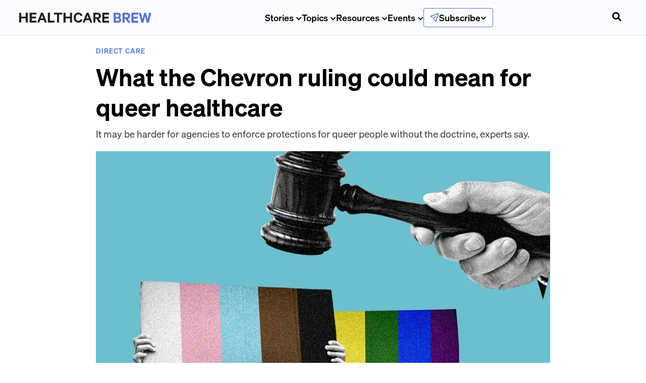

--- FILE ---
content_type: text/html; charset=utf-8
request_url: https://www.healthcare-brew.com/stories/2024/07/30/chevron-ruling-queer-healthcare
body_size: 36685
content:
<!DOCTYPE html><html lang="en-us"><head><meta charSet="utf-8"/><meta name="viewport" content="width=device-width"/><link rel="icon" href="/favicon.ico?v=1" sizes="32x32"/><meta name="twitter:card" content="summary_large_image"/><meta name="twitter:site" content="@HealthcareBrew"/><meta name="twitter:creator" content="@HealthcareBrew"/><meta property="og:type" content="website"/><meta property="og:image:alt" content="Morning Brew Logo"/><meta property="og:image:width" content="1200"/><meta property="og:image:height" content="630"/><meta property="og:locale" content="en_US"/><meta property="og:site_name" content="Healthcare Brew"/><link rel="preload" as="image" href="/images/brand-logo.svg"/><title>What the Chevron ruling could mean for queer healthcare </title><meta name="robots" content="index,follow"/><meta name="googlebot" content="index,follow"/><meta name="description" content="It may be harder for agencies to enforce protections for queer people without the doctrine, experts say. "/><meta property="og:title" content="What the Chevron ruling could mean for queer healthcare "/><meta property="og:description" content="It may be harder for agencies to enforce protections for queer people without the doctrine, experts say. "/><meta property="og:url" content="https://www.healthcare-brew.com/stories/2024/07/30/chevron-ruling-queer-healthcare"/><meta property="og:image" content="https://cdn.sanity.io/images/bl383u0v/production/268abd88e67963e607da46c8eee72140be0c703c-1500x1000.jpg?rect=0,106,1500,788&amp;w=1200&amp;h=630&amp;q=70&amp;fit=crop&amp;auto=format"/><link rel="canonical" href="https://www.healthcare-brew.com/stories/2024/07/30/chevron-ruling-queer-healthcare"/><meta property="twitter:url" content="https://www.healthcare-brew.com/stories/2024/07/30/chevron-ruling-queer-healthcare"/><meta name="twitter:title" content="What the Chevron ruling could mean for queer healthcare "/><meta name="twitter:description" content="It may be harder for agencies to enforce protections for queer people without the doctrine, experts say. "/><meta name="twitter:image" content="https://cdn.sanity.io/images/bl383u0v/production/268abd88e67963e607da46c8eee72140be0c703c-1500x1000.jpg?rect=0,106,1500,788&amp;w=1200&amp;h=630&amp;q=70&amp;fit=crop&amp;auto=format"/><meta name="next-head-count" content="26"/><link rel="preload" href="/fonts/Sohne-Kraftig-500.woff2" as="font" type="font/woff2" crossorigin="anonymous"/><link rel="preload" href="/fonts/Reckless-Medium.woff2" as="font" type="font/woff2" crossorigin="anonymous"/><link rel="preload" href="/fonts/Sohne-Buch-400.woff2" as="font" type="font/woff2" crossorigin="anonymous"/><link rel="preload" href="/fonts/Azeret-Mono-VariableFont.woff2" as="font" type="font/woff2" crossorigin="anonymous"/><link rel="preload" href="/fonts/Sohne-Halbfett-600.woff2" as="font" type="font/woff2" crossorigin="anonymous"/><link rel="apple-touch-icon" href="/apple-touch-icon.png"/><link rel="manifest" href="/manifest.webmanifest"/><link rel="stylesheet" href="/fonts/fonts.css?v=1"/><noscript data-n-css=""></noscript><script defer="" nomodule="" src="/_next/static/chunks/polyfills-42372ed130431b0a.js"></script><script src="/_next/static/chunks/webpack-197fd6383b4369a2.js" defer=""></script><script src="/_next/static/chunks/framework-978a6051e6d0c57a.js" defer=""></script><script src="/_next/static/chunks/main-bd066e33ab2f940d.js" defer=""></script><script src="/_next/static/chunks/pages/_app-9cf8922a448a62db.js" defer=""></script><script src="/_next/static/chunks/7736b73b-85fae4013df39433.js" defer=""></script><script src="/_next/static/chunks/2214-19a5bdeeb8021144.js" defer=""></script><script src="/_next/static/chunks/5952-3c0e0c79c5e54755.js" defer=""></script><script src="/_next/static/chunks/3090-3964fc0a39140641.js" defer=""></script><script src="/_next/static/chunks/9962-4d85407c9daae5f0.js" defer=""></script><script src="/_next/static/chunks/2571-680097881bd63500.js" defer=""></script><script src="/_next/static/chunks/pages/stories/%5B...slug%5D-244e3b2c2b8723ee.js" defer=""></script><script src="/_next/static/_AmjJD5HzmKxOMfVJxCac/_buildManifest.js" defer=""></script><script src="/_next/static/_AmjJD5HzmKxOMfVJxCac/_ssgManifest.js" defer=""></script><style data-styled="" data-styled-version="5.3.11">.lbuZQP{border:none;min-height:40px;min-width:40px;padding:var(--space-sm) var(--space-md);display:-webkit-inline-box;display:-webkit-inline-flex;display:-ms-inline-flexbox;display:inline-flex;-webkit-align-items:center;-webkit-box-align:center;-ms-flex-align:center;align-items:center;-webkit-box-pack:center;-webkit-justify-content:center;-ms-flex-pack:center;justify-content:center;cursor:pointer;-webkit-transition:background 150ms ease-in-out;transition:background 150ms ease-in-out;border-radius:0.375rem;}/*!sc*/
.lbuZQP:focus{outline:none;box-shadow:var(--box-shadow-focus);}/*!sc*/
.lbuZQP:disabled{pointer-events:none;}/*!sc*/
data-styled.g4[id="dist__DefaultButton-sc-a711e2a5-3"]{content:"lbuZQP,"}/*!sc*/
.ixyqcf{height:auto;min-width:auto;height:auto;padding:0;background:none;color:#282828;}/*!sc*/
data-styled.g7[id="dist__UnstyledButton-1-sc-a711e2a5-6"]{content:"ixyqcf,"}/*!sc*/
.jCTrpI{font-size:var(--font-scale-6);margin-bottom:1.75rem;font-weight:var(--font-weight-bold);line-height:1.15;font-size:3rem;margin-bottom:0;line-height:1.25;}/*!sc*/
.fkOFTM{font-size:var(--font-scale-1);margin-bottom:0.5rem;font-weight:var(--font-weight-medium);line-height:1.3;color:var(--colors-onyx);font-size:1.2rem;margin-top:var(--space-sm);line-height:1.6;font-weight:var(--font-weight-regular);}/*!sc*/
.fBTgvf{margin-right:var(--space-xs);}/*!sc*/
.egQEcV{margin-top:var(--space-sm);}/*!sc*/
.dwwpFS{font-size:var(--font-scale-5);margin-bottom:1.5rem;font-weight:var(--font-weight-bold);line-height:1.15;margin-bottom:var(--space-md);}/*!sc*/
.crozQC{font-size:85%;font-size:0.75rem;line-height:18px;}/*!sc*/
data-styled.g9[id="dist__StyledText-sc-a711e2a5-8"]{content:"jCTrpI,fkOFTM,czSkWg,fBTgvf,egQEcV,dwwpFS,crozQC,"}/*!sc*/
.ctKauE{display:-webkit-box;display:-webkit-flex;display:-ms-flexbox;display:flex;-webkit-text-decoration:none;text-decoration:none;color:var(--colors-primary);font-weight:var(--font-weight-black);font-family:var(--font-body);font-size:var(--font-scale-00);margin-bottom:var(--space-sm);text-transform:uppercase;font-weight:500;-webkit-letter-spacing:0.055rem;-moz-letter-spacing:0.055rem;-ms-letter-spacing:0.055rem;letter-spacing:0.055rem;}/*!sc*/
data-styled.g25[id="dist__StyledTag-sc-a711e2a5-24"]{content:"ctKauE,"}/*!sc*/
{/*! normalize.css v8.0.1 | MIT License | github.com/necolas/normalize.css */}/*!sc*/
@supports(padding:max(0px)){body,header,footer{padding-left:min(0vmin,env(safe-area-inset-left));padding-right:min(0vmin,env(safe-area-inset-right));padding-bottom:min(0vmin,env(safe-area-inset-bottom));}}/*!sc*/
:root{--nav-height:70px;--font-sohne:'Sohne','Sohne Fallback',ui-sans-serif,system-ui,sans-serif;--font-reckless:'Reckless';--font-tiempos:'Tiempos';--font-azeret-mono:'Azeret Mono';--font-founders-grotesk-mono:'Founders Grotesk Mono';--font-heading:var(--font-sohne);--font-family-heading:var(--font-sohne);--font-weight-regular:400;--font-weight-semibold:500;--font-weight-medium:500;--font-weight-bold:600;--font-weight-heading:var(--font-weight-bold);--font-style-italic:italic;--font-scale:1;--font-scale-000:calc(12px * var(--font-scale));--font-scale-00:calc(14px * var(--font-scale));--font-scale-0:calc(16px * var(--font-scale));--font-scale-1:calc(18px * var(--font-scale));--font-scale-2:calc(23px * var(--font-scale));--font-scale-3:calc(28px * var(--font-scale));--font-scale-4:calc(35px * var(--font-scale));--font-scale-5:calc(44px * var(--font-scale));--font-scale-6:calc(55px * var(--font-scale));--font-scale-7:calc(69px * var(--font-scale));--font-scale-8:calc(86px * var(--font-scale));--font-scale-9:calc(107px * var(--font-scale));--font-size-heading-md:var(--font-scale-2);--font-size-heading-sm:var(--font-scale-1);--space-xs:4px;--space-sm:8px;--space-md:12px;--space-lg:16px;--space-xl:20px;--space-2xl:28px;--space-3xl:40px;--space-4xl:60px;--space-5xl:80px;--radius-sm:4px;--radius-round:9999px;--colors-primary:var(--colors-brand-500);--colors-mb-blue:#1C7FF2;--colors-white:#FFFFFF;--colors-black:black;--colors-tertiary:#f0b041;--colors-tertiaryDark:#d48d11;--colors-primaryLight:#0d72e7;--colors-primaryContrast:#114a8c;--colors-danger:#e80000;--colors-periwinkleGray:#E9EBF7;--colors-snow:#f5f8fc;--colors-geyser:#dee2e6;--colors-slate:#8898aa;--colors-charcoal:#72808F;--colors-onyx:#3F3F3F;--colors-jet:#282828;--colors-success:#00C851;--colors-warning:#ffbb33;--colors-error:#E02D3C;--colors-diamond:#bde1ff;--colors-lavender:#e5eafb;--colors-royalBlue:#315be7;--colors-americanBlue:#2a3b74;--colors-yankeeBlue:#18153c;--colors-green:#14aa40;--colors-greenCyan:#009b63;--colors-alienArmpit:#6ee107;--colors-pineGreen:#077868;--colors-msuGreen:#18423c;--colors-lightGray:#d4d4d4;--colors-yellowOrange:#f8ad3b;--colors-brand-100:#D5E5FE;--colors-brand-400:#1C7FF2;--colors-brand-500:#1666C2;--colors-brand-600:#114C91;--colors-brand-700:#0E3768;--colors-grey-100:#E9E9E9;--colors-grey-200:#DEE2E6;--colors-grey-500:#6B7885;--colors-grey-600:#222222;--colors-neutral-100:#FAF9F5;--colors-white:#FFFFFF;--colors-black:#000000;--colors-error-500:#E02D3C;--colors-warning-500:#B25E09;--colors-success-500:#08875D;--colors-action-default:var(--colors-grey-600);--colors-action-hover:var(--colors-grey-600);--colors-action-focus:var(--colors-brand-700);--colors-button-disabled:var(--colors-grey-600);--colors-secondary-text:var(--colors-grey-500);--colors-disabled-text:var(--colors-secondary-text);--colors-border:var(--colors-secondary-text);--colors-divider:var(--colors-grey-200);--snappy:cubic-bezier(0.87,0,0.13,1);-webkit-scroll-behavior:smooth;-moz-scroll-behavior:smooth;-ms-scroll-behavior:smooth;scroll-behavior:smooth;}/*!sc*/
@media (max-width:1200px){:root{--font-scale-000:calc(11px * var(--font-scale));--font-scale-00:calc(13px * var(--font-scale));--font-scale-0:calc(15px * var(--font-scale));--font-scale-1:calc(16px * var(--font-scale));--font-scale-2:calc(19px * var(--font-scale));--font-scale-3:calc(23px * var(--font-scale));--font-scale-4:calc(28px * var(--font-scale));--font-scale-5:calc(33px * var(--font-scale));--font-scale-6:calc(40px * var(--font-scale));--font-scale-7:calc(48px * var(--font-scale));--font-scale-8:calc(57px * var(--font-scale));--font-scale-9:calc(69px * var(--font-scale));}}/*!sc*/
h1,h2,h3,h4,h5,h6,p{-webkit-letter-spacing:0;-moz-letter-spacing:0;-ms-letter-spacing:0;letter-spacing:0;margin-top:0;}/*!sc*/
h1,h2,h3,h4,h5,h6{font-family:var(--font-sohne),Helvetica,sans-serif;font-weight:var(--font-weight-bold);line-height:120%;margin-top:0;}/*!sc*/
h1{font-size:var(--font-scale-6);}/*!sc*/
h2{font-size:var(--font-scale-5);}/*!sc*/
h3{font-size:var(--font-scale-4);}/*!sc*/
h4{font-size:var(--font-scale-3);}/*!sc*/
h5{font-size:var(--font-scale-2);}/*!sc*/
h6{font-size:var(--font-scale-1);}/*!sc*/
html{font-family:var(--font-sohne),Helvetica,sans-serif;font-weight:var(--font-weight-regular);}/*!sc*/
body{background-color:white;margin:0;font-family:var(--font-sohne),Helvetica,sans-serif;font-weight:var(--font-weight-regular);font-size:var(--font-scale-1);line-height:160%;-webkit-font-smoothing:antialiased;-moz-osx-font-smoothing:grayscale;color:var(--colors-proBlack);}/*!sc*/
code{font-family:var(--font-azeret-mono),monospace;}/*!sc*/
*{box-sizing:border-box;}/*!sc*/
*,*::before,*::after{border-width:0;border-style:solid;box-sizing:border-box;}/*!sc*/
button{background:transparent;padding:0;}/*!sc*/
button,input{overflow:visible;}/*!sc*/
button,select{text-transform:none;}/*!sc*/
button,[role="button"]{cursor:pointer;}/*!sc*/
textarea,input[type='text'],input[type='email']{-webkit-appearance:none;}/*!sc*/
.no-scroll{overflow:hidden;position:fixed;}/*!sc*/
#__next{position:relative;}/*!sc*/
html{line-height:1.25;font-size:16px;-webkit-text-size-adjust:100%;}/*!sc*/
@media screen and (device-aspect-ratio:2/3){html select,html textarea,html input[type="text"],html input[type="password"],html input[type="datetime"],html input[type="datetime-local"],html input[type="date"],html input[type="month"],html input[type="time"],html input[type="week"],html input[type="number"],html input[type="email"],html input[type="url"]{font-size:16px;}}/*!sc*/
@media screen and (device-aspect-ratio:40/71){html select,html textarea,html input[type="text"],html input[type="password"],html input[type="datetime"],html input[type="datetime-local"],html input[type="date"],html input[type="month"],html input[type="time"],html input[type="week"],html input[type="number"],html input[type="email"],html input[type="url"]{font-size:16px;}}/*!sc*/
@media screen and (device-aspect-ratio:375/667){html select,html textarea,html input[type="text"],html input[type="password"],html input[type="datetime"],html input[type="datetime-local"],html input[type="date"],html input[type="month"],html input[type="time"],html input[type="week"],html input[type="number"],html input[type="email"],html input[type="url"]{font-size:16px;}}/*!sc*/
@media screen and (device-aspect-ratio:9/16){html select,html textarea,html input[type="text"],html input[type="password"],html input[type="datetime"],html input[type="datetime-local"],html input[type="date"],html input[type="month"],html input[type="time"],html input[type="week"],html input[type="number"],html input[type="email"],html input[type="url"]{font-size:16px;}}/*!sc*/
main{display:block;}/*!sc*/
li{margin-bottom:1rem;}/*!sc*/
hr{box-sizing:content-box;height:0;overflow:visible;}/*!sc*/
pre{font-family:monospace,monospace;font-size:1em;}/*!sc*/
a{background-color:transparent;-webkit-text-decoration:none;text-decoration:none;color:inherit;}/*!sc*/
abbr[title]{border-bottom:none;-webkit-text-decoration:underline;text-decoration:underline;-webkit-text-decoration:underline dotted;text-decoration:underline dotted;}/*!sc*/
b,strong{font-weight:bolder;}/*!sc*/
code,kbd,samp{font-family:monospace,monospace;font-size:1em;}/*!sc*/
small{font-size:80%;}/*!sc*/
sub,sup{font-size:75%;line-height:0;position:relative;vertical-align:baseline;}/*!sc*/
sub{bottom:-0.25em;}/*!sc*/
sup{top:-0.5em;}/*!sc*/
img{border-style:none;}/*!sc*/
button,input,optgroup,select,textarea{font-family:inherit;font-size:100%;line-height:1.15;margin:0;}/*!sc*/
button,input{overflow:visible;}/*!sc*/
button,select{text-transform:none;}/*!sc*/
button,[type='button'],[type='reset'],[type='submit']{-webkit-appearance:button;}/*!sc*/
button::-moz-focus-inner,[type='button']::-moz-focus-inner,[type='reset']::-moz-focus-inner,[type='submit']::-moz-focus-inner{border-style:none;padding:0;}/*!sc*/
button:-moz-focusring,[type='button']:-moz-focusring,[type='reset']:-moz-focusring,[type='submit']:-moz-focusring{outline:1px dotted ButtonText;}/*!sc*/
fieldset{padding:0.35em 0.75em 0.625em;}/*!sc*/
legend{box-sizing:border-box;color:inherit;display:table;max-width:100%;padding:0;white-space:normal;}/*!sc*/
progress{vertical-align:baseline;}/*!sc*/
textarea{overflow:auto;}/*!sc*/
[type='checkbox'],[type='radio']{box-sizing:border-box;padding:0;}/*!sc*/
[type='number']::-webkit-inner-spin-button,[type='number']::-webkit-outer-spin-button{height:auto;}/*!sc*/
[type='search']{-webkit-appearance:textfield;outline-offset:-2px;}/*!sc*/
[type='search']::-webkit-search-decoration{-webkit-appearance:none;}/*!sc*/
::-webkit-file-upload-button{-webkit-appearance:button;font:inherit;}/*!sc*/
details{display:block;}/*!sc*/
summary{display:list-item;}/*!sc*/
template{display:none;}/*!sc*/
[hidden]{display:none;}/*!sc*/
data-styled.g33[id="sc-global-cKlWQu1"]{content:"sc-global-cKlWQu1,"}/*!sc*/
:root{--colors-primary:#4e70cf;--colors-primaryContrast:#114a8c;--colors-brand-100:#ebeffa;--colors-brand-400:#7591db;--colors-brand-500:#4e70cf;--colors-brand-600:#4564b8;--colors-brand-700:#3b569e;}/*!sc*/
data-styled.g34[id="sc-global-dhyfKc1"]{content:"sc-global-dhyfKc1,"}/*!sc*/
.margin-y-sm{margin:var(--space-sm) 0;}/*!sc*/
.margin-y-md{margin:var(--space-xl) 0;}/*!sc*/
.margin-y-lg{margin:var(--space-3xl) 0;}/*!sc*/
.margin-x-sm{margin:0 var(--space-sm);}/*!sc*/
.margin-x-md{margin:0 var(--space-xl);}/*!sc*/
.margin-x-lg{margin:0 var(--space-3xl);}/*!sc*/
.margin-sm{margin:var(--space-sm);}/*!sc*/
.margin-md{margin:var(--space-xl);}/*!sc*/
.margin-lg{margin:var(--space-3xl);}/*!sc*/
.inverted{-webkit-filter:invert(100%);filter:invert(100%);}/*!sc*/
data-styled.g35[id="sc-global-bOnbuo1"]{content:"sc-global-bOnbuo1,"}/*!sc*/
:root{--breakpoint-xl2:96rem;--breakpoint-xl:80rem;--breakpoint-lg:64rem;--breakpoint-md:48rem;--breakpoint-sm:40rem;--bp-sm-font-size-11:107px;--bp-sm-font-size-10:86px;--bp-sm-font-size-9:69px;--bp-sm-font-size-8:55px;--bp-sm-font-size-7:44px;--bp-sm-font-size-6:35px;--bp-sm-font-size-5:28px;--bp-sm-font-size-4:23px;--bp-sm-font-size-3:18px;--bp-sm-font-size-2:16px;--bp-sm-font-size-1:14px;--bp-sm-font-size-0:12px;--size-max:100rem;--size-xl2:1280rem;--size-xl:1060rem;--size-lg:840rem;--size-md:620rem;--size-sm:400rem;--size-xs:290rem;--size-xs2:180rem;--text-decoration-line-through:line-through;--text-decoration-underline:underline;--text-case-uppercase:uppercase;--letter-spacing-loose:5%;--line-height-loose:160%;--line-height-regular:120%;--border-width-sm:1px;--border-radius-round:999px;--border-radius-xl:16px;--border-radius-sm:4px;}/*!sc*/
:root --space-p-xl3:{space.xl3;--space-xl5:80px;--space-xl4:60px;--space-xl3:40px;--space-xl2:28px;--space-xl:20px;--space-lg:16px;--space-md:12px;--space-sm:8px;--space-xs:4px;--font-size-11:69px;--font-size-10:57px;--font-size-9:48px;--font-size-8:40px;--font-size-7:33px;--font-size-6:28px;--font-size-5:23px;--font-size-4:19px;--font-size-3:16px;--font-size-2:15px;--font-size-1:13px;--font-size-0:11px;--font-family-azeret-mono:'Azeret Mono';--font-family-tiempos:'Tiempos Text';--font-family-reckless:'Reckless';--font-family-sohne:'Sohne';--font-style-italic:italic;--font-weight-bold:700;--font-weight-semibold:600;--font-weight-medium:500;--font-weight-regular:400;--colors-brand-700:#0E3768;--colors-brand-600:#114C91;--colors-brand-500:#1666C2;--colors-brand-400:#1C7FF2;--colors-brand-100:#D5E5FE;--colors-red-500:#E02D3C;--colors-green-500:#08875D;--colors-yellow-500:#B25E09;--colors-white:#FFFFFF;--colors-black:#000000;--colors-neutral-100:#FAF9F5;--colors-grey-800:#222222;--colors-grey-500:#6B7885;--colors-grey-200:#E9E9E9;--colors-grey-100:#FCFCFF;--details-sohne-sm:[object Object];--details-sohne-xs:[object Object];--details-azeret-sm:[object Object];--details-azeret-xs:[object Object];--text-tiempos-lg:[object Object];--text-tiempos-md:[object Object];--text-tiempos-sm:[object Object];--text-tiempos-xs:[object Object];--text-sohne-lg:[object Object];--text-sohne-md:[object Object];--text-sohne-sm:[object Object];--text-sohne-xs:[object Object];--heading-reckless-xl4:[object Object];--heading-reckless-xl3:[object Object];--heading-reckless-xl2:[object Object];--heading-reckless-xl:[object Object];--heading-reckless-lg:[object Object];--heading-reckless-md:[object Object];--heading-reckless-sm:[object Object];--heading-reckless-xs:[object Object];--heading-sohne-xl4:[object Object];--heading-sohne-xl3:[object Object];--heading-sohne-xl2:[object Object];--heading-sohne-xl:[object Object];--heading-sohne-lg:[object Object];--heading-sohne-md:[object Object];--heading-sohne-sm:[object Object];--heading-sohne-xs:[object Object];--space-py-xl4:var(--space-xl4);--space-py-xl3:var(--space-xl3);--space-py-xl2:var(--space-xl2);--space-py-xl:var(--space-xl);--space-py-lg:var(--space-lg);--space-py-md:var(--space-md);--space-py-sm:var(--space-sm);--space-py-xs:var(--space-xs);--space-px-xl4:var(--space-xl4);--space-px-xl3:var(--space-xl3);--space-px-xl2:var(--space-xl2);--space-px-xl:var(--space-xl);--space-px-lg:var(--space-lg);--space-px-md:var(--space-md);--space-px-sm:var(--space-sm);--space-px-xs:var(--space-xs);--space-p-xl4:var(--space-xl4);--space-p-xl2:var(--space-xl2);--space-p-xl:var(--space-xl);--space-p-lg:var(--space-lg);--space-p-md:var(--space-md);--space-p-sm:var(--space-sm);--space-p-xs:var(--space-xs);--colors-background-no-emphasis:var(--colors-white);--colors-background-subtle:var(--colors-neutral-100);--colors-background-low-emphasis:var(--colors-brand-100);--colors-background-high-emphasis:var(--colors-brand-600);--colors-feedback-warning:var(--colors-yellow-500);--colors-feedback-success:var(--colors-green-500);--colors-feedback-error:var(--colors-red-500);--colors-border-subtle:var(--colors-grey-200);--colors-border-default:var(--colors-grey-500);--colors-text-default-on-dark:var(--colors-white);--colors-text-default-on-light:var(--colors-black);--colors-text-disabled:var(--colors-grey-500);--colors-text-brand:var(--colors-brand-600);--colors-action-emphasis-hover:var(--colors-brand-700);--colors-action-emphasis-default:var(--colors-brand-600);--colors-action-primary-focus:var(--colors-black);--colors-action-primary-hover:var(--colors-black);--colors-action-primary-default:var(--colors-grey-800);--colors-action-primary-disabled:var(--colors-grey-200);--font-display-heading-lg:[object Object];--font-display-heading-md:[object Object];--font-display-heading-sm:[object Object];--font-display-heading-xs:[object Object];--font-default-text-xs:[object Object];--font-default-heading-xs:[object Object];--font-editorial-text-default:[object Object];--font-editorial-heading-xl:[object Object];--font-editorial-heading-lg:[object Object];--font-editorial-heading-md:[object Object];--font-editorial-heading-sm:[object Object];--font-editorial-heading-xs:[object Object];}/*!sc*/
data-styled.g36[id="sc-global-mGJil1"]{content:"sc-global-mGJil1,"}/*!sc*/
:root{--colors-brand-700:#3B569E;--colors-brand-600:#4564B8;--colors-brand-500:#4E70CF;--colors-brand-400:#7591DB;--colors-brand-100:#D7DFF4;}/*!sc*/
data-styled.g42[id="sc-global-iJZvME1"]{content:"sc-global-iJZvME1,"}/*!sc*/
.ebwsVR{position:absolute;display:block;width:1px;height:1px;opacity:1;background-color:transparent;pointer-events:none;}/*!sc*/
data-styled.g50[id="style__GtmScrollPixel-sc-f600818b-0"]{content:"ebwsVR,"}/*!sc*/
.fSHgnF{display:-webkit-box;display:-webkit-flex;display:-ms-flexbox;display:flex;-webkit-align-items:center;-webkit-box-align:center;-ms-flex-align:center;align-items:center;-webkit-flex-direction:row;-ms-flex-direction:row;flex-direction:row;}/*!sc*/
data-styled.g52[id="style__SocialsContainer-sc-90719a7a-0"]{content:"fSHgnF,"}/*!sc*/
.hXQjCw{height:100%;border-radius:5px;margin-right:0.75rem;color:var(--colors-onyx);background-color:var(--colors-white);padding:6px;display:-webkit-box;display:-webkit-flex;display:-ms-flexbox;display:flex;-webkit-box-pack:center;-webkit-justify-content:center;-ms-flex-pack:center;justify-content:center;-webkit-align-items:center;-webkit-box-align:center;-ms-flex-align:center;align-items:center;-webkit-transition:all 0.125s ease;transition:all 0.125s ease;}/*!sc*/
.hXQjCw:hover{background-color:var(--colors-onyx);color:var(--colors-white);}/*!sc*/
data-styled.g53[id="style__SocialIcon-sc-90719a7a-1"]{content:"hXQjCw,"}/*!sc*/
.HjhcC{overflow:hidden;border-radius:5px;height:100%;min-height:unset;margin-right:var(--space-sm);color:var(--colors-onyx);background-color:var(--colors-white);padding:6px;display:-webkit-box;display:-webkit-flex;display:-ms-flexbox;display:flex;-webkit-box-pack:center;-webkit-justify-content:center;-ms-flex-pack:center;justify-content:center;-webkit-align-items:center;-webkit-box-align:center;-ms-flex-align:center;align-items:center;-webkit-transition:all 0.125s ease;transition:all 0.125s ease;}/*!sc*/
.HjhcC:hover{background-color:var(--colors-onyx);color:var(--colors-white);}/*!sc*/
data-styled.g54[id="style__CopyButton-sc-90719a7a-2"]{content:"HjhcC,"}/*!sc*/
.ckijNp{height:18px;width:100%;text-transform:uppercase;display:-webkit-box;display:-webkit-flex;display:-ms-flexbox;display:flex;-webkit-align-items:center;-webkit-box-align:center;-ms-flex-align:center;align-items:center;font-weight:800;will-change:transform;}/*!sc*/
.ckijNp svg{height:18px;width:18px;}/*!sc*/
data-styled.g55[id="style__CopyButtonLabel-sc-90719a7a-3"]{content:"ckijNp,"}/*!sc*/
.gUHYfL{margin-top:1px;margin-left:6px;margin-bottom:0;font-weight:800;}/*!sc*/
data-styled.g56[id="style__CopyButtonLabelText-sc-90719a7a-4"]{content:"gUHYfL,"}/*!sc*/
.iTWzCH{max-width:540px;height:100%;padding-right:15px;padding-left:15px;padding-top:0;padding-bottom:0;margin-right:auto;margin-left:auto;margin-bottom:0;margin-top:0;}/*!sc*/
@media (min-width:576px){.iTWzCH{max-width:540px;}}/*!sc*/
@media (min-width:768px){.iTWzCH{max-width:720px;}}/*!sc*/
@media (min-width:900px){.iTWzCH{max-width:870px;}}/*!sc*/
@media (min-width:1200px){.iTWzCH{max-width:1050px;}}/*!sc*/
@media (min-width:1600px){.iTWzCH{max-width:1300px;}}/*!sc*/
data-styled.g59[id="style__Container-sc-6fdcc87e-0"]{content:"iTWzCH,"}/*!sc*/
.fAUiYZ{width:100vw;position:relative;left:50%;right:50%;margin-left:-50vw;margin-right:-50vw;}/*!sc*/
data-styled.g60[id="style__FullViewportWidthContainer-sc-6fdcc87e-1"]{content:"fAUiYZ,"}/*!sc*/
.cIZEHT{display:-webkit-box;display:-webkit-flex;display:-ms-flexbox;display:flex;-webkit-box-pack:center;-webkit-justify-content:center;-ms-flex-pack:center;justify-content:center;-webkit-align-items:center;-webkit-box-align:center;-ms-flex-align:center;align-items:center;gap:var(--space-xs);position:relative;background-color:var(--colors-action-default);color:var(--colors-white);border:none;padding:var(--space-sm) var(--space-lg);border-radius:var(--radius-sm);cursor:pointer;-webkit-transition:background-color 0.2s ease,box-shadow 0.2s ease,border-color 0.2s ease;transition:background-color 0.2s ease,box-shadow 0.2s ease,border-color 0.2s ease;min-height:44px;font-family:var(--font-sohne);font-weight:var(--font-weight-semibold);}/*!sc*/
.cIZEHT.video-btn{padding:0 0 var(--space-sm);}/*!sc*/
.cIZEHT.btn-secondary{background:white;border:2px solid var(--colors-grey-500);color:black;}/*!sc*/
.cIZEHT.btn-secondary:hover{background:var(--colors-grey-100);}/*!sc*/
.cIZEHT.btn-secondary:focus,.cIZEHT.btn-secondary:focus-visible,.cIZEHT.btn-secondary:active{box-shadow:0 0 0 2px #cfcfcf;background:var(--colors-grey-100);}/*!sc*/
.cIZEHT.btn-secondary:disabled{background:var(--colors-grey-200);border-color:var(--colors-grey-200);color:var(--colors-grey-500);cursor:not-allowed;}/*!sc*/
.cIZEHT.btn-outline{background-color:transparent;color:var(--colors-action-default);border:2px solid var(--colors-action-default);}/*!sc*/
.cIZEHT.btn-outline:hover{color:var(--colors-black);background-color:transparent;}/*!sc*/
.cIZEHT.btn-outline:focus{color:var(--colors-action-focus);border:2px solid var(--colors-action-focus);background-color:transparent;}/*!sc*/
.cIZEHT.btn-link{background-color:transparent;color:var(--colors-action-default);border:none;min-height:22px;width:-webkit-fit-content;width:-moz-fit-content;width:fit-content;border-radius:0;-webkit-box-pack:start;-webkit-justify-content:flex-start;-ms-flex-pack:start;justify-content:flex-start;}/*!sc*/
.cIZEHT.btn-link:hover{color:var(--colors-black);background-color:transparent;}/*!sc*/
.cIZEHT.btn-link:focus{color:var(--colors-action-focus);background-color:transparent;}/*!sc*/
.cIZEHT:disabled{background-color:rgba(143,143,143,0.5);cursor:not-allowed;}/*!sc*/
.cIZEHT:hover:not(:disabled,.btn-link,.btn-outline,.btn-secondary){background:var(--colors-black);}/*!sc*/
.cIZEHT:active{background:var(--colors-action-focus);}/*!sc*/
.cIZEHT:focus-visible{background:var(--colors-black);}/*!sc*/
.cIZEHT svg{-webkit-transform:translateY(1px);-ms-transform:translateY(1px);transform:translateY(1px);}/*!sc*/
data-styled.g88[id="Button__StyledButton-sc-44e5f0-0"]{content:"cIZEHT,"}/*!sc*/
.kWEqUs{width:min(620px,100%);margin:auto;margin-bottom:var(--space-md);}/*!sc*/
data-styled.g99[id="style__SocialShareContainer-sc-9b30af34-0"]{content:"kWEqUs,"}/*!sc*/
.xBGLJ{width:min(620px,100%);margin:0 auto var(--space-md) auto;}/*!sc*/
@media (max-width:900px){.xBGLJ:has(> [data-placement='inline']){padding:0px;}}/*!sc*/
data-styled.g100[id="style__InlineSubscribeWrapper-sc-9b30af34-1"]{content:"xBGLJ,"}/*!sc*/
.iUHyfu{padding-bottom:var(--space-sm);width:min(1050px,100%);margin:auto;font-size:var(--font-scale-1);position:relative;}/*!sc*/
@media (max-width:1050px){.iUHyfu{padding:0 15px;margin-top:var(--space-sm);font-size:var(--font-scale-0);}}/*!sc*/
.iUHyfu h1,.iUHyfu h2,.iUHyfu h3:not(.preview-headline),.iUHyfu h4,.iUHyfu h5,.iUHyfu h6,.iUHyfu p,.iUHyfu li,.iUHyfu ul,.iUHyfu ol,.iUHyfu blockquote,.iUHyfu strong,.iUHyfu code,.iUHyfu .mb-customizable-button{width:min(620px,100%);margin:0 auto var(--space-md) auto;}/*!sc*/
.iUHyfu h1,.iUHyfu h2,.iUHyfu h3:not(.preview-headline){font-family:var(--font-heading);font-size:var(--font-scale-3);padding-top:var(--space-lg);font-weight:var(--font-weight-bold);}/*!sc*/
.iUHyfu h4,.iUHyfu h5:not(.inline-subscribe),.iUHyfu h6{font-family:var(--font-heading);font-size:inherit;padding-top:var(--space-lg);font-weight:var(--font-weight-bold);}/*!sc*/
.iUHyfu p:not(.inline-subscribe,.preview-description),.iUHyfu li,.iUHyfu ul,.iUHyfu ol,.iUHyfu blockquote{font-family:var(--font-tiempos);}/*!sc*/
.iUHyfu p:not(.inline-subscribe,.preview-description),.iUHyfu li{margin-bottom:var(--space-md);line-height:1.75;font-size:inherit;}/*!sc*/
.iUHyfu figcaption > p,.iUHyfu figcaption > a{font-size:var(--font-scale-00) !important;font-family:unset !important;}/*!sc*/
.iUHyfu a:not( .featured-preview-action,.featured-preview-link,.inline-subscribe * ){-webkit-text-decoration:none;text-decoration:none;border-bottom:2px solid var(--colors-brand-500);}/*!sc*/
.iUHyfu ul,.iUHyfu ol{margin-bottom:var(--space-md);padding-left:40px;}/*!sc*/
.iUHyfu li{font-size:inherit;line-height:1.75;margin-bottom:0.5rem;}/*!sc*/
.iUHyfu em{font-style:var(--font-style-italic);}/*!sc*/
.iUHyfu strong,.iUHyfu b{font-weight:var(--font-weight-bold);}/*!sc*/
.iUHyfu blockquote{margin:auto;margin-bottom:1.5rem;margin-top:1.5rem;padding:0 1rem;border-left:4px solid var(--colors-primary);font-style:italic;line-height:1.75;font-size:inherit;}/*!sc*/
.iUHyfu code{background-color:#f5f5f5;color:var(--colors-primary);border-radius:4px;padding:2px 4px;word-wrap:break-word;}/*!sc*/
.iUHyfu [id^='datawrapper-vis']::before,.iUHyfu [id^='datawrapper-vis']::after{content:'';height:40px;display:block;}/*!sc*/
data-styled.g102[id="style__ArticleBodyWrapper-sc-9b30af34-3"]{content:"iUHyfu,"}/*!sc*/
.tkZjW{display:-webkit-box;display:-webkit-flex;display:-ms-flexbox;display:flex;-webkit-flex-direction:column;-ms-flex-direction:column;flex-direction:column;-webkit-align-items:flex-start;-webkit-box-align:flex-start;-ms-flex-align:flex-start;align-items:flex-start;gap:var(--space-sm);-webkit-box-pack:center;-webkit-justify-content:center;-ms-flex-pack:center;justify-content:center;}/*!sc*/
.tkZjW input,.tkZjW button,.tkZjW div.input-wrapper{width:100%;}/*!sc*/
data-styled.g106[id="Form__StackedForm-sc-e9684ce-0"]{content:"tkZjW,"}/*!sc*/
.jmpbei{display:-webkit-box;display:-webkit-flex;display:-ms-flexbox;display:flex;-webkit-flex-direction:row;-ms-flex-direction:row;flex-direction:row;row-gap:var(--space-sm);-webkit-column-gap:var(--space-xs);column-gap:var(--space-xs);-webkit-align-items:center;-webkit-box-align:center;-ms-flex-align:center;align-items:center;-webkit-box-pack:center;-webkit-justify-content:center;-ms-flex-pack:center;justify-content:center;-webkit-flex-wrap:wrap;-ms-flex-wrap:wrap;flex-wrap:wrap;}/*!sc*/
.jmpbei input,.jmpbei div.input-wrapper{-webkit-flex:1 0 300px;-ms-flex:1 0 300px;flex:1 0 300px;}/*!sc*/
.jmpbei button{-webkit-flex:0 0 auto;-ms-flex:0 0 auto;flex:0 0 auto;}/*!sc*/
.jmpbei .form-validation{-webkit-order:1;-ms-flex-order:1;order:1;-webkit-flex:1 1 100%;-ms-flex:1 1 100%;flex:1 1 100%;}/*!sc*/
@media (max-width:900px){.jmpbei{-webkit-flex-direction:column;-ms-flex-direction:column;flex-direction:column;-webkit-align-items:flex-start;-webkit-box-align:flex-start;-ms-flex-align:flex-start;align-items:flex-start;}.jmpbei input,.jmpbei button,.jmpbei div.input-wrapper{width:100%;}.jmpbei input,.jmpbei div.input-wrapper{-webkit-flex:1 0 auto;-ms-flex:1 0 auto;flex:1 0 auto;}.jmpbei .form-validation{-webkit-order:unset;-ms-flex-order:unset;order:unset;-webkit-flex:1 1 100%;-ms-flex:1 1 100%;flex:1 1 100%;}}/*!sc*/
data-styled.g107[id="Form__HorizontalForm-sc-e9684ce-1"]{content:"jmpbei,"}/*!sc*/
.bcosAQ{font-family:var(--font-sohne);line-height:1.6;height:44px;outline:none;-webkit-appearance:none;-moz-appearance:none;appearance:none;background:var(--colors-white);padding:7px var(--space-sm);padding-left:var(--space-sm);padding-right:var(--space-sm);border-radius:var(--radius-sm);border:1px solid var(--colors-border);-webkit-transition:box-shadow 0.2s var(--snappy),border 0.2s var(--snappy);transition:box-shadow 0.2s var(--snappy),border 0.2s var(--snappy);}/*!sc*/
.bcosAQ.error{border-color:var(--colors-error);}/*!sc*/
.bcosAQ:focus{box-shadow:0px 0px 0px 2px var(--colors-grey-600);border:1px solid var(--colors-grey-600);}/*!sc*/
data-styled.g110[id="Input__StyledInput-sc-ce513084-0"]{content:"bcosAQ,"}/*!sc*/
.eaRGCx{position:relative;display:-webkit-box;display:-webkit-flex;display:-ms-flexbox;display:flex;}/*!sc*/
data-styled.g111[id="Input__Wrapper-sc-ce513084-1"]{content:"eaRGCx,"}/*!sc*/
.jnRTsW{display:-webkit-box;display:-webkit-flex;display:-ms-flexbox;display:flex;-webkit-flex-direction:column;-ms-flex-direction:column;flex-direction:column;-webkit-box-pack:start;-webkit-justify-content:flex-start;-ms-flex-pack:start;justify-content:flex-start;background:white;padding:var(--space-2xl);margin:var(--space-3xl) 0;width:100%;border-radius:0.5rem;border:1px solid var(--colors-border);}/*!sc*/
.jnRTsW p{font-family:var(--font-sohne);font-size:var(--font-scale-0);line-height:1.33;}/*!sc*/
@media (max-width:900px){.jnRTsW p{line-height:1.6;}}/*!sc*/
.jnRTsW h5{font-family:var(--font-reckless);font-size:var(--font-scale-4);font-weight:var(--font-weight-medium);margin-bottom:var(--space-sm);line-height:1.2;}/*!sc*/
data-styled.g114[id="style__RoundedContainer-sc-bac6188c-0"]{content:"jnRTsW,"}/*!sc*/
.hGOySf{display:grid;grid-template-columns:minmax(3%,1fr) minmax(auto,1280px) minmax(3%,1fr);grid-row-gap:var(--space-3xl);z-index:0;position:relative;}/*!sc*/
.hGOySf .full-width{grid-column:1 / -1;}/*!sc*/
@media (max-width:900px){.hGOySf .full-width-mobile{grid-column:span 6;}}/*!sc*/
data-styled.g119[id="DefaultLayout__PageLayout-sc-42d102b9-0"]{content:"hGOySf,"}/*!sc*/
.dNumpl{display:grid;grid-template-columns:repeat(12,1fr);-webkit-column-gap:var(--space-3xl);column-gap:var(--space-3xl);grid-row-gap:80px;grid-column:2 / -2;padding:var(--space-3xl) 0px;}/*!sc*/
.dNumpl.roomy{-webkit-column-gap:80px;column-gap:80px;}/*!sc*/
@media (max-width:960px){.dNumpl.roomy{-webkit-column-gap:40px;column-gap:40px;}}/*!sc*/
@media (max-width:900px){.dNumpl{grid-template-columns:repeat(6,1fr);-webkit-column-gap:var(--space-xl);column-gap:var(--space-xl);grid-row-gap:var(--space-3xl);padding:0px;padding-bottom:var(--space-3xl);}.dNumpl.full-width-mobile > .page-header{padding:0 var(--space-xl);}}/*!sc*/
data-styled.g120[id="DefaultLayout__PageLayoutInnerGrid-sc-42d102b9-1"]{content:"dNumpl,"}/*!sc*/
.gXuYnI{font-family:var(--font-sohne);font-size:18px;line-height:18px;font-weight:var(--font-weight-medium);border-radius:4px;padding:var(--space-md) var(--space-lg);display:-webkit-box;display:-webkit-flex;display:-ms-flexbox;display:flex;-webkit-box-pack:center;-webkit-justify-content:center;-ms-flex-pack:center;justify-content:center;-webkit-align-items:center;-webkit-box-align:center;-ms-flex-align:center;align-items:center;position:absolute;left:-9999px;z-index:999;padding:1em;background-color:var(--colors-grey-600);color:white;opacity:0;}/*!sc*/
.gXuYnI:focus{left:8px;top:8px;opacity:1;}/*!sc*/
data-styled.g175[id="SkipToMainContent__SkipLink-sc-31ec9129-0"]{content:"gXuYnI,"}/*!sc*/
.gbeNXF{display:-webkit-box;display:-webkit-flex;display:-ms-flexbox;display:flex;-webkit-box-pack:center;-webkit-justify-content:center;-ms-flex-pack:center;justify-content:center;-webkit-flex-wrap:wrap;-ms-flex-wrap:wrap;flex-wrap:wrap;gap:40px;}/*!sc*/
.gbeNXF a{display:-webkit-box;display:-webkit-flex;display:-ms-flexbox;display:flex;}/*!sc*/
@media (max-width:900px){.gbeNXF{-webkit-box-pack:start;-webkit-justify-content:flex-start;-ms-flex-pack:start;justify-content:flex-start;}}/*!sc*/
data-styled.g179[id="AllBrands__LogosContainer-sc-9ac22acc-0"]{content:"gbeNXF,"}/*!sc*/
.bvkjBs{color:#545e69;text-align:center;font-family:var(--font-sohne);font-size:var(--font-scale-000);font-weight:var(--font-weight-semibold);line-height:16px;-webkit-letter-spacing:0.6px;-moz-letter-spacing:0.6px;-ms-letter-spacing:0.6px;letter-spacing:0.6px;text-transform:uppercase;margin-top:var(--space-3xl);margin-bottom:0;}/*!sc*/
data-styled.g180[id="AllBrands__StyledCopy-sc-9ac22acc-1"]{content:"bvkjBs,"}/*!sc*/
.jUbxxw{display:-webkit-box;display:-webkit-flex;display:-ms-flexbox;display:flex;-webkit-flex-direction:column;-ms-flex-direction:column;flex-direction:column;-webkit-box-pack:space-evenly;-webkit-justify-content:space-evenly;-ms-flex-pack:space-evenly;justify-content:space-evenly;}/*!sc*/
@media (max-width:900px){.jUbxxw .AllBrands__StyledCopy-sc-9ac22acc-1{-webkit-order:-1;-ms-flex-order:-1;order:-1;margin-bottom:var(--space-3xl);margin-top:0;text-align:left;}}/*!sc*/
data-styled.g181[id="AllBrands__SectionWrapper-sc-9ac22acc-2"]{content:"jUbxxw,"}/*!sc*/
.kcGdKo{display:-webkit-box;display:-webkit-flex;display:-ms-flexbox;display:flex;width:100%;grid-column:1 / -1;-webkit-flex-wrap:wrap;-ms-flex-wrap:wrap;flex-wrap:wrap;-webkit-box-pack:justify;-webkit-justify-content:space-between;-ms-flex-pack:justify;justify-content:space-between;-webkit-align-items:center;-webkit-box-align:center;-ms-flex-align:center;align-items:center;padding-bottom:var(--space-3xl);margin-bottom:var(--space-3xl);border-bottom:1px solid var(--colors-border);}/*!sc*/
@media (max-width:900px){.kcGdKo{-webkit-align-items:flex-start;-webkit-box-align:flex-start;-ms-flex-align:flex-start;align-items:flex-start;padding:var(--space-3xl) 0;}}/*!sc*/
@media (max-width:768px){.kcGdKo{-webkit-flex-direction:column;-ms-flex-direction:column;flex-direction:column;}}/*!sc*/
data-styled.g182[id="BrandSection__BrandSectionContainer-sc-37c86af9-0"]{content:"kcGdKo,"}/*!sc*/
.dawQdo{height:100px;width:auto;display:-webkit-box;display:-webkit-flex;display:-ms-flexbox;display:flex;}/*!sc*/
.dawQdo img{min-height:100px;max-width:300px;width:auto;}/*!sc*/
@media (max-width:900px){.dawQdo{width:100%;height:auto;margin-bottom:var(--space-xl);}.dawQdo img{min-height:unset;object-fit:contain;max-height:35px;width:100%;object-position:left;}}/*!sc*/
data-styled.g183[id="BrandSection__LogoContainer-sc-37c86af9-1"]{content:"dawQdo,"}/*!sc*/
.dFiNlc{display:-webkit-box;display:-webkit-flex;display:-ms-flexbox;display:flex;-webkit-box-pack:end;-webkit-justify-content:flex-end;-ms-flex-pack:end;justify-content:flex-end;}/*!sc*/
.dFiNlc a{font-family:var(--font-sohne);font-weight:var(--font-weight-semibold);padding:4px 8px;line-height:88%;}/*!sc*/
.dFiNlc a:not(:last-child){border-right:1px solid var(--colors-black);}/*!sc*/
@media (max-width:900px){.dFiNlc{-webkit-box-pack:start;-webkit-justify-content:flex-start;-ms-flex-pack:start;justify-content:flex-start;-webkit-flex-wrap:wrap;-ms-flex-wrap:wrap;flex-wrap:wrap;}.dFiNlc a:first-child{padding-left:0;}}/*!sc*/
data-styled.g184[id="BrandSection__LinksContainer-sc-37c86af9-2"]{content:"dFiNlc,"}/*!sc*/
.geceNF{display:-webkit-box;display:-webkit-flex;display:-ms-flexbox;display:flex;-webkit-flex-direction:column;-ms-flex-direction:column;flex-direction:column;-webkit-flex-wrap:wrap;-ms-flex-wrap:wrap;flex-wrap:wrap;-webkit-align-items:flex-end;-webkit-box-align:flex-end;-ms-flex-align:flex-end;align-items:flex-end;gap:20px;}/*!sc*/
.geceNF svg{width:auto;height:100%;}/*!sc*/
@media (max-width:900px){.geceNF{-webkit-align-items:flex-start;-webkit-box-align:flex-start;-ms-flex-align:flex-start;align-items:flex-start;}}/*!sc*/
data-styled.g185[id="BrandSection__IconLinksContainer-sc-37c86af9-3"]{content:"geceNF,"}/*!sc*/
.eRAIaY{display:-webkit-box;display:-webkit-flex;display:-ms-flexbox;display:flex;-webkit-flex-shrink:0;-ms-flex-negative:0;flex-shrink:0;-webkit-flex-direction:column;-ms-flex-direction:column;flex-direction:column;list-style:none;padding:0;margin:0;}/*!sc*/
.eRAIaY a{width:100%;display:block;padding:var(--space-sm) 0;margin-bottom:0;font-family:var(--font-sohne);font-weight:var(--font-weight-semibold);font-size:var(--font-scale-0);line-height:1;}/*!sc*/
data-styled.g186[id="CorporateSection__LinksContainer-sc-26a410ce-0"]{content:"eRAIaY,"}/*!sc*/
.cMryDY{display:-webkit-box;display:-webkit-flex;display:-ms-flexbox;display:flex;-webkit-flex-direction:column;-ms-flex-direction:column;flex-direction:column;-webkit-align-items:flex-start;-webkit-box-align:flex-start;-ms-flex-align:flex-start;align-items:flex-start;list-style:none;padding:0;margin:0;}/*!sc*/
.cMryDY a,.cMryDY button{font-family:var(--font-sohne);width:100%;display:block;padding:6px 0;text-align:left;margin-bottom:0;font-weight:var(--font-weight-semibold);font-size:var(--font-scale-000);line-height:1;color:var(--colors-grey-600);}/*!sc*/
data-styled.g187[id="LegalSection__LinksContainer-sc-8277bc6e-0"]{content:"cMryDY,"}/*!sc*/
.eVroWU{margin-bottom:var(--space-xl);}/*!sc*/
.eVroWU p{font-size:var(--font-scale-000);font-family:var(--font-azeret-mono);line-height:1.6;color:var(--colors-grey-600);margin-bottom:0;}/*!sc*/
.eVroWU p a{-webkit-text-decoration:underline;text-decoration:underline;}/*!sc*/
data-styled.g188[id="LegalSection__LegalCopy-sc-8277bc6e-1"]{content:"eVroWU,"}/*!sc*/
.bpWAmb{cursor:pointer;position:relative;z-index:1000;display:-webkit-box;display:-webkit-flex;display:-ms-flexbox;display:flex;-webkit-align-items:center;-webkit-box-align:center;-ms-flex-align:center;align-items:center;}/*!sc*/
data-styled.g189[id="style__LogoContainer-sc-4f09e29d-0"]{content:"bpWAmb,"}/*!sc*/
.guhXrJ{width:100%;max-width:100vw;height:var(--nav-height);padding:var(--space-md) 0;background:#fcfcff;border-bottom:1px solid var(--colors-divider);font-family:var(--font-sohne);}/*!sc*/
data-styled.g192[id="style__NavContainer-sc-e62cc327-2"]{content:"guhXrJ,"}/*!sc*/
.DnnRl{grid-column:2 / -2;display:-webkit-box;display:-webkit-flex;display:-ms-flexbox;display:flex;-webkit-align-items:center;-webkit-box-align:center;-ms-flex-align:center;align-items:center;-webkit-box-pack:justify;-webkit-justify-content:space-between;-ms-flex-pack:justify;justify-content:space-between;position:relative;}/*!sc*/
@media (max-width:900px){.DnnRl{padding:0 var(--space-xl);}}/*!sc*/
data-styled.g193[id="style__NavMenuTopBar-sc-e62cc327-3"]{content:"DnnRl,"}/*!sc*/
@media (min-width:calc(900px + 1px)){.gsNOIp{display:none;}}/*!sc*/
data-styled.g198[id="style__DisplayOnLargeDown-sc-648aa1a0-0"]{content:"gsNOIp,"}/*!sc*/
@media (max-width:900px){.kCiLar{display:none;}}/*!sc*/
data-styled.g199[id="style__DisplayOnLargeUp-sc-648aa1a0-1"]{content:"kCiLar,"}/*!sc*/
.hXdiki{z-index:1;position:relative;width:100%;}/*!sc*/
data-styled.g200[id="style__NavigationWrapper-sc-c3ced3b5-0"]{content:"hXdiki,"}/*!sc*/
.hlGrck{z-index:0;position:relative;}/*!sc*/
data-styled.g201[id="style__MainWrapper-sc-c3ced3b5-1"]{content:"hlGrck,"}/*!sc*/
.eIVSLR{z-index:0;position:relative;}/*!sc*/
data-styled.g202[id="style__FooterWrapper-sc-c3ced3b5-2"]{content:"eIVSLR,"}/*!sc*/
.iMVwQN{display:-webkit-box;display:-webkit-flex;display:-ms-flexbox;display:flex;-webkit-box-pack:justify;-webkit-justify-content:space-between;-ms-flex-pack:justify;justify-content:space-between;gap:var(--space-xl);width:100%;grid-column:1 / -1;}/*!sc*/
@media (max-width:900px){.iMVwQN{-webkit-flex-direction:column;-ms-flex-direction:column;flex-direction:column;}}/*!sc*/
.iMVwQN div.divider{width:1px;height:100%;border-left:1px solid var(--colors-border);}/*!sc*/
.iMVwQN hr{border-bottom:1px solid var(--colors-border);width:100%;}/*!sc*/
data-styled.g206[id="UniversalFooter__SectionWrapper-sc-9a06abc6-0"]{content:"iMVwQN,"}/*!sc*/
.Emcua{row-gap:0;}/*!sc*/
@media (max-width:768px){.Emcua{padding:0 var(--space-md) var(--space-3xl);}}/*!sc*/
data-styled.g207[id="UniversalFooter__InnerGrid-sc-9a06abc6-1"]{content:"Emcua,"}/*!sc*/
.jNNDcA{height:var(--nav-height);width:100%;border-bottom:1px solid var(--colors-divider);background:#fcfcff;}/*!sc*/
data-styled.g209[id="styles__NavContainer-sc-a70e3598-1"]{content:"jNNDcA,"}/*!sc*/
.cFKQOe{height:100%;display:grid;grid-template-columns:minmax(3%,1fr) minmax(auto,1280px) minmax(3%,1fr);}/*!sc*/
.cFKQOe .CaretDown{position:relative;top:1px;-webkit-transition:-webkit-transform 250ms ease;-webkit-transition:transform 250ms ease;transition:transform 250ms ease;font-size:var(--font-scale-000);}/*!sc*/
.cFKQOe [data-state='open'] .CaretDown{-webkit-transform:rotate(180deg);-ms-transform:rotate(180deg);transform:rotate(180deg);}/*!sc*/
.cFKQOe nav{display:contents;}/*!sc*/
.cFKQOe nav li{list-style:none;margin:0;white-space:nowrap;}/*!sc*/
.cFKQOe nav li button{font-weight:500;height:50px;-webkit-transition:color 0.2s ease;transition:color 0.2s ease;}/*!sc*/
.cFKQOe nav li button:hover{color:var(--colors-primary);}/*!sc*/
data-styled.g210[id="styles__NavigationWrapper-sc-a70e3598-2"]{content:"cFKQOe,"}/*!sc*/
.jfnnFm{display:-webkit-box;display:-webkit-flex;display:-ms-flexbox;display:flex;gap:24px;-webkit-align-items:center;-webkit-box-align:center;-ms-flex-align:center;align-items:center;-webkit-box-pack:center;-webkit-justify-content:center;-ms-flex-pack:center;justify-content:center;padding:0px;list-style:none;margin:0;}/*!sc*/
data-styled.g211[id="styles__NavigationList-sc-a70e3598-3"]{content:"jfnnFm,"}/*!sc*/
.hdysgl{position:absolute;top:0;left:0;width:100%;-webkit-animation-duration:250ms;animation-duration:250ms;-webkit-animation-timing-function:ease;animation-timing-function:ease;}/*!sc*/
.hdysgl[data-motion='from-start']{-webkit-animation-name:LeRXe;animation-name:LeRXe;}/*!sc*/
.hdysgl[data-motion='from-end']{-webkit-animation-name:ctSunH;animation-name:ctSunH;}/*!sc*/
.hdysgl[data-motion='to-start']{-webkit-animation-name:cYYNtC;animation-name:cYYNtC;}/*!sc*/
.hdysgl[data-motion='to-end']{-webkit-animation-name:goDWDH;animation-name:goDWDH;}/*!sc*/
data-styled.g212[id="styles__NavigationContent-sc-a70e3598-4"]{content:"hdysgl,"}/*!sc*/
.fJgUSw{position:absolute;display:-webkit-box;display:-webkit-flex;display:-ms-flexbox;display:flex;-webkit-box-pack:center;-webkit-justify-content:center;-ms-flex-pack:center;justify-content:center;width:100%;top:100%;left:0;-webkit-perspective:2000px;-moz-perspective:2000px;-ms-perspective:2000px;perspective:2000px;}/*!sc*/
data-styled.g214[id="styles__ViewportPosition-sc-a70e3598-6"]{content:"fJgUSw,"}/*!sc*/
.bYLUwu{position:relative;margin-top:0px;width:var(--viewportWidth);min-width:var(--viewportWidth);border-radius:0px;overflow:hidden;height:var(--radix-navigation-menu-viewport-height);border-top:1px solid var(--color-grey-200,#dee2e6);border-bottom:1px solid var(--color-grey-200,#dee2e6);background:var(--color-grey-100,#f5f8fc);-webkit-transform-origin:50% -50px;-ms-transform-origin:50% -50px;transform-origin:50% -50px;will-change:transform,width,height,opacity;-webkit-transition:width,height,200ms ease;transition:width,height,200ms ease;}/*!sc*/
.bYLUwu[data-state='open']{-webkit-animation:cOmrhd 200ms ease;animation:cOmrhd 200ms ease;}/*!sc*/
.bYLUwu[data-state='closed']{-webkit-animation:bHNGGQ 200ms ease;animation:bHNGGQ 200ms ease;}/*!sc*/
data-styled.g215[id="styles__NavigationViewport-sc-a70e3598-7"]{content:"bYLUwu,"}/*!sc*/
.bBByws{display:-webkit-box;display:-webkit-flex;display:-ms-flexbox;display:flex;padding:var(--space-sm) var(--space-md);-webkit-align-items:center;-webkit-box-align:center;-ms-flex-align:center;align-items:center;gap:4px;border-radius:4px;border:1px solid var(--colors-primary);position:relative;-webkit-transition:background-color,color 0.2s ease;transition:background-color,color 0.2s ease;}/*!sc*/
.bBByws:hover{color:var(--colors-primary);}/*!sc*/
.bBByws:hover::before{background-color:var(--colors-primary);content:'';height:100%;width:100%;position:absolute;opacity:0.05;left:0;top:0;border-radius:4px;}/*!sc*/
data-styled.g222[id="styles__NewsletterButtonWrapper-sc-a70e3598-14"]{content:"bBByws,"}/*!sc*/
.hwXNgz{padding:0 1rem;}/*!sc*/
data-styled.g235[id="style__MenuButton-sc-6c0737cf-5"]{content:"hwXNgz,"}/*!sc*/
.hEhGmu{max-width:620px;display:-webkit-box;display:-webkit-flex;display:-ms-flexbox;display:flex;-webkit-flex-direction:column;-ms-flex-direction:column;flex-direction:column;gap:var(--space-md);color:var(--colors-white);padding:60px 0px;z-index:1;}/*!sc*/
.hEhGmu[data-minimal]{padding:var(--space-3xl) 0px;-webkit-align-items:center;-webkit-box-align:center;-ms-flex-align:center;align-items:center;}/*!sc*/
.hEhGmu h3{font-size:var(--font-scale-4);font-family:var(--font-reckless);font-weight:var(--font-weight-regular);line-height:1.2;margin-bottom:var(--space-sm);text-wrap:balance;}/*!sc*/
.hEhGmu p{color:var(--colors-white);font-family:var(--font-sohne);font-size:var(--font-scale-1);font-weight:var(--font-weight-regular);line-height:1.6;margin-bottom:0;}/*!sc*/
.hEhGmu span,.hEhGmu a{color:var(--colors-white) !important;}/*!sc*/
.hEhGmu .form-validation > span,.hEhGmu button{color:white !important;}/*!sc*/
.hEhGmu .form-validation:not([data-validation-error='true']) path{fill:white;}/*!sc*/
data-styled.g244[id="style__FormContainer-sc-9703b0ce-0"]{content:"hEhGmu,"}/*!sc*/
.gnPtzK{position:relative;display:-webkit-box;display:-webkit-flex;display:-ms-flexbox;display:flex;-webkit-box-pack:center;-webkit-justify-content:center;-ms-flex-pack:center;justify-content:center;-webkit-align-items:center;-webkit-box-align:center;-ms-flex-align:center;align-items:center;gap:40px;-webkit-align-self:stretch;-ms-flex-item-align:stretch;align-self:stretch;background:var(--colors-brand-500);overflow:hidden;padding:0 3%;min-height:400px;}/*!sc*/
.gnPtzK h3{margin-bottom:var(--space-md);font-weight:var(--font-weight-medium);}/*!sc*/
.gnPtzK[data-variant='slim']{min-height:200px;}/*!sc*/
.gnPtzK[data-variant='slim'] .style__FormContainer-sc-9703b0ce-0{max-width:1095px;-webkit-flex-direction:row;-ms-flex-direction:row;flex-direction:row;gap:40px;}/*!sc*/
@media (max-width:900px){.gnPtzK[data-variant='slim'] .style__FormContainer-sc-9703b0ce-0{-webkit-flex-direction:column;-ms-flex-direction:column;flex-direction:column;}}/*!sc*/
.gnPtzK[data-variant='slim'] .Form__StackedForm-sc-e9684ce-0{-webkit-flex-basis:450px;-ms-flex-preferred-size:450px;flex-basis:450px;-webkit-flex-shrink:0;-ms-flex-negative:0;flex-shrink:0;}/*!sc*/
@media (max-width:900px){.gnPtzK[data-variant='slim'] .Form__StackedForm-sc-e9684ce-0{-webkit-flex-basis:unset;-ms-flex-preferred-size:unset;flex-basis:unset;}}/*!sc*/
.gnPtzK[data-minimal]{min-height:160px;}/*!sc*/
@media (max-width:900px){.gnPtzK{gap:0px;padding:0 var(--space-2xl);}}/*!sc*/
data-styled.g245[id="style__NewsletterCTAWrapper-sc-9703b0ce-1"]{content:"gnPtzK,"}/*!sc*/
.kwzUfO{pointer-events:none;}/*!sc*/
.kwzUfO *{z-index:0;font-family:var(--font-sohne);font-weight:var(--font-weight-bold);opacity:0.5;color:var(--colors-brand-600);}/*!sc*/
@media (max-width:768px){.kwzUfO .hidden-mobile{display:none;}}/*!sc*/
data-styled.g248[id="style__LettersWrapper-sc-9703b0ce-4"]{content:"kwzUfO,"}/*!sc*/
@-webkit-keyframes LeRXe{from{opacity:0;-webkit-transform:translateX(-200px);-ms-transform:translateX(-200px);transform:translateX(-200px);}to{opacity:1;-webkit-transform:translateX(0);-ms-transform:translateX(0);transform:translateX(0);}}/*!sc*/
@keyframes LeRXe{from{opacity:0;-webkit-transform:translateX(-200px);-ms-transform:translateX(-200px);transform:translateX(-200px);}to{opacity:1;-webkit-transform:translateX(0);-ms-transform:translateX(0);transform:translateX(0);}}/*!sc*/
data-styled.g260[id="sc-keyframes-LeRXe"]{content:"LeRXe,"}/*!sc*/
@-webkit-keyframes ctSunH{from{opacity:0;-webkit-transform:translateX(200px);-ms-transform:translateX(200px);transform:translateX(200px);}to{opacity:1;-webkit-transform:translateX(0);-ms-transform:translateX(0);transform:translateX(0);}}/*!sc*/
@keyframes ctSunH{from{opacity:0;-webkit-transform:translateX(200px);-ms-transform:translateX(200px);transform:translateX(200px);}to{opacity:1;-webkit-transform:translateX(0);-ms-transform:translateX(0);transform:translateX(0);}}/*!sc*/
data-styled.g261[id="sc-keyframes-ctSunH"]{content:"ctSunH,"}/*!sc*/
@-webkit-keyframes cYYNtC{from{opacity:1;-webkit-transform:translateX(0);-ms-transform:translateX(0);transform:translateX(0);}to{opacity:0;-webkit-transform:translateX(-200px);-ms-transform:translateX(-200px);transform:translateX(-200px);}}/*!sc*/
@keyframes cYYNtC{from{opacity:1;-webkit-transform:translateX(0);-ms-transform:translateX(0);transform:translateX(0);}to{opacity:0;-webkit-transform:translateX(-200px);-ms-transform:translateX(-200px);transform:translateX(-200px);}}/*!sc*/
data-styled.g262[id="sc-keyframes-cYYNtC"]{content:"cYYNtC,"}/*!sc*/
@-webkit-keyframes goDWDH{from{opacity:1;-webkit-transform:translateX(0);-ms-transform:translateX(0);transform:translateX(0);}to{opacity:0;-webkit-transform:translateX(200px);-ms-transform:translateX(200px);transform:translateX(200px);}}/*!sc*/
@keyframes goDWDH{from{opacity:1;-webkit-transform:translateX(0);-ms-transform:translateX(0);transform:translateX(0);}to{opacity:0;-webkit-transform:translateX(200px);-ms-transform:translateX(200px);transform:translateX(200px);}}/*!sc*/
data-styled.g263[id="sc-keyframes-goDWDH"]{content:"goDWDH,"}/*!sc*/
@-webkit-keyframes cOmrhd{from{opacity:0;-webkit-transform:scaleY(0.9);-ms-transform:scaleY(0.9);transform:scaleY(0.9);}to{opacity:1;-webkit-transform:scaleY(1);-ms-transform:scaleY(1);transform:scaleY(1);}}/*!sc*/
@keyframes cOmrhd{from{opacity:0;-webkit-transform:scaleY(0.9);-ms-transform:scaleY(0.9);transform:scaleY(0.9);}to{opacity:1;-webkit-transform:scaleY(1);-ms-transform:scaleY(1);transform:scaleY(1);}}/*!sc*/
data-styled.g264[id="sc-keyframes-cOmrhd"]{content:"cOmrhd,"}/*!sc*/
@-webkit-keyframes bHNGGQ{from{opacity:1;-webkit-transform:scaleY(1);-ms-transform:scaleY(1);transform:scaleY(1);}to{opacity:0;-webkit-transform:scaleY(0.95);-ms-transform:scaleY(0.95);transform:scaleY(0.95);}}/*!sc*/
@keyframes bHNGGQ{from{opacity:1;-webkit-transform:scaleY(1);-ms-transform:scaleY(1);transform:scaleY(1);}to{opacity:0;-webkit-transform:scaleY(0.95);-ms-transform:scaleY(0.95);transform:scaleY(0.95);}}/*!sc*/
data-styled.g265[id="sc-keyframes-bHNGGQ"]{content:"bHNGGQ,"}/*!sc*/
.jreIvr{font-family:var(--font-sohne);font-weight:var(--font-weight-semibold);}/*!sc*/
.jreIvr a{color:var(--colors-jet);-webkit-text-decoration:underline;text-decoration:underline;font-weight:600;}/*!sc*/
data-styled.g291[id="style__BylineWrapper-sc-fd0ec517-0"]{content:"jreIvr,"}/*!sc*/
.eOZmUD{background:var(--colors-grey-100);padding:var(--space-lg) var(--space-lg);border-left:4px solid var(--colors-grey-500);margin-top:var(--space-sm);}/*!sc*/
data-styled.g292[id="style__ContributorWrapper-sc-d1e61231-0"]{content:"eOZmUD,"}/*!sc*/
.gFnDLI{margin:0;font-family:var(--font-azeret-mono);font-size:var(--font-scale-00);line-height:1.2;}/*!sc*/
data-styled.g293[id="style__PWrapper-sc-d1e61231-1"]{content:"gFnDLI,"}/*!sc*/
.ikWNgV{display:-webkit-box;display:-webkit-flex;display:-ms-flexbox;display:flex;-webkit-flex-direction:column;-ms-flex-direction:column;flex-direction:column;width:min(620px,100%);margin:var(--space-md) auto;}/*!sc*/
@media (max-width:calc(620px + 30px)){.ikWNgV{margin:var(--space-md) 15px;width:auto;}}/*!sc*/
.ikWNgV .article-details > *{font-family:var(--font-azeret-mono);font-size:var(--font-scale-000);font-weight:var(--font-weight-medium);text-transform:uppercase;color:var(--colors-secondary-text);}/*!sc*/
data-styled.g294[id="style__MetaContainer-sc-fac39bd-0"]{content:"ikWNgV,"}/*!sc*/
.gQUoNP{padding:0 var(--space-sm) 0;}/*!sc*/
data-styled.g295[id="style__ReadTime-sc-fac39bd-1"]{content:"gQUoNP,"}/*!sc*/
.dfEPUk{display:-webkit-box;display:-webkit-flex;display:-ms-flexbox;display:flex;-webkit-flex-wrap:wrap;-ms-flex-wrap:wrap;flex-wrap:wrap;-webkit-box-pack:justify;-webkit-justify-content:space-between;-ms-flex-pack:justify;justify-content:space-between;-webkit-align-items:center;-webkit-box-align:center;-ms-flex-align:center;align-items:center;-webkit-column-gap:1rem;column-gap:1rem;row-gap:0;}/*!sc*/
data-styled.g296[id="style__ArticleDetailsWrapper-sc-fac39bd-2"]{content:"dfEPUk,"}/*!sc*/
.bQkEcB{display:-webkit-box;display:-webkit-flex;display:-ms-flexbox;display:flex;-webkit-flex-direction:column;-ms-flex-direction:column;flex-direction:column;width:min(900px,100%);margin:auto;margin-top:var(--space-lg);}/*!sc*/
.bQkEcB *{font-family:var(--font-sohne);}/*!sc*/
@media (max-width:900px){.bQkEcB{padding:0 15px;}}/*!sc*/
@media (max-width:768px){}/*!sc*/
data-styled.g298[id="style__HeaderWrapper-sc-19bb93bc-0"]{content:"bQkEcB,"}/*!sc*/
.fxbarU{-webkit-text-decoration:none;text-decoration:none;display:-webkit-box;display:-webkit-flex;display:-ms-flexbox;display:flex;}/*!sc*/
.fxbarU > span:hover{color:var(--colors-primaryContrast);}/*!sc*/
data-styled.g299[id="style__StyledTagLink-sc-19bb93bc-1"]{content:"fxbarU,"}/*!sc*/
.jLYkBW{margin:0;margin-top:0.5rem;margin-bottom:-0.5rem;color:var(--colors-onyx);width:100%;padding:0;}/*!sc*/
.jLYkBW *{font-style:italic;}/*!sc*/
@media (max-width:900px){.jLYkBW{margin:0.25rem auto 0 auto;max-width:620px;}}/*!sc*/
@media (max-width:768px){.jLYkBW{width:min(620px,100%);}}/*!sc*/
@media (max-width:620px){.jLYkBW{padding:0 15px;}}/*!sc*/
data-styled.g301[id="style__ImageSourceWrapper-sc-19bb93bc-3"]{content:"jLYkBW,"}/*!sc*/
.hGiNNq{display:-webkit-box;display:-webkit-flex;display:-ms-flexbox;display:flex;position:relative;-webkit-flex-direction:column;-ms-flex-direction:column;flex-direction:column;padding-top:var(--space-md);padding-bottom:var(--space-xs);width:100%;margin:auto;max-width:900px;}/*!sc*/
@media (max-width:900px){.hGiNNq{max-width:900px;}}/*!sc*/
data-styled.g304[id="style__HeroImageContainer-sc-19bb93bc-6"]{content:"hGiNNq,"}/*!sc*/
.lpcYAS{grid-column:1 / -1;display:-webkit-box;display:-webkit-flex;display:-ms-flexbox;display:flex;-webkit-box-pack:center;-webkit-justify-content:center;-ms-flex-pack:center;justify-content:center;-webkit-flex-direction:column;-ms-flex-direction:column;flex-direction:column;}/*!sc*/
.lpcYAS .deck{font-family:var(--font-sohne);font-size:var(--font-scale-2);font-weight:var(--font-weight-regular);color:var(--colors-secondary-text);}/*!sc*/
.lpcYAS .article-byline *{font-family:var(--font-sohne);font-size:var(--font-scale-1);font-weight:var(--font-weight-semibold);}/*!sc*/
.lpcYAS .caption *{font-family:var(--font-sohne);font-style:var(--font-style-italic);font-size:var(--font-scale-00);font-weight:var(--font-weight-regular);color:var(--colors-secondary-text);}/*!sc*/
.lpcYAS .disclaimer{font-family:var(--font-sohne);}/*!sc*/
.lpcYAS .module-cta-block{@extend .article-body-content;}/*!sc*/
.lpcYAS .module-cta-block h2{font-size:var(--font-scale-4);}/*!sc*/
data-styled.g305[id="style__StoryRoot-sc-31b01ad5-0"]{content:"lpcYAS,"}/*!sc*/
.llbYtT{display:none;}/*!sc*/
data-styled.g306[id="style__BookmarkletData-sc-31b01ad5-1"]{content:"llbYtT,"}/*!sc*/
</style></head><noscript><iframe title="Google Tag Manager Body" src="https://www.googletagmanager.com/ns.html?id=GTM-PZCCQ7T" height="0" width="0" style="display:none;visibility:hidden"></iframe></noscript><div id="__next"><a href="#main-content" class="SkipToMainContent__SkipLink-sc-31ec9129-0 gXuYnI skip-to-main-content">Skip to main content</a><div id="modal-portal"></div><nav class="style__NavigationWrapper-sc-c3ced3b5-0 hXdiki"><div class="style__DisplayOnLargeUp-sc-648aa1a0-1 kCiLar"><div class="styles__NavContainer-sc-a70e3598-1 jNNDcA"><div class="styles__NavigationWrapper-sc-a70e3598-2 cFKQOe"><div style="justify-content:space-between" class="style__NavMenuTopBar-sc-e62cc327-3 DnnRl"><a href="/" role="link" style="display:contents"><div style="width:245px;height:20px" class="style__LogoContainer-sc-4f09e29d-0 bpWAmb"><span style="box-sizing:border-box;display:inline-block;overflow:hidden;width:initial;height:initial;background:none;opacity:1;border:0;margin:0;padding:0;position:relative;max-width:100%"><span style="box-sizing:border-box;display:block;width:initial;height:initial;background:none;opacity:1;border:0;margin:0;padding:0;max-width:100%"><img style="display:block;max-width:100%;width:initial;height:initial;background:none;opacity:1;border:0;margin:0;padding:0" alt="" aria-hidden="true" src="data:image/svg+xml,%3csvg%20xmlns=%27http://www.w3.org/2000/svg%27%20version=%271.1%27%20width=%27245%27%20height=%2720%27/%3e"/></span><img alt="Morning Brew Logo" src="/images/brand-logo.svg" decoding="async" data-nimg="intrinsic" style="position:absolute;top:0;left:0;bottom:0;right:0;box-sizing:border-box;padding:0;border:none;margin:auto;display:block;width:0;height:0;min-width:100%;max-width:100%;min-height:100%;max-height:100%;object-fit:contain;object-position:left"/></span></div></a><nav aria-label="Main" data-orientation="horizontal" dir="ltr"><div style="position:relative"><ul data-orientation="horizontal" class="styles__NavigationList-sc-a70e3598-3 jfnnFm" dir="ltr"><li><button id="radix-:R9c76:-trigger-radix-:R5pc76:" data-state="closed" aria-expanded="false" aria-controls="radix-:R9c76:-content-radix-:R5pc76:" data-radix-collection-item="">Stories<!-- --> <svg stroke="currentColor" fill="currentColor" stroke-width="0" viewBox="0 0 448 512" class="CaretDown" aria-hidden="true" height="1em" width="1em" xmlns="http://www.w3.org/2000/svg"><path d="M207.029 381.476L12.686 187.132c-9.373-9.373-9.373-24.569 0-33.941l22.667-22.667c9.357-9.357 24.522-9.375 33.901-.04L224 284.505l154.745-154.021c9.379-9.335 24.544-9.317 33.901.04l22.667 22.667c9.373 9.373 9.373 24.569 0 33.941L240.971 381.476c-9.373 9.372-24.569 9.372-33.942 0z"></path></svg></button></li><li><button id="radix-:R9c76:-trigger-radix-:R9pc76:" data-state="closed" aria-expanded="false" aria-controls="radix-:R9c76:-content-radix-:R9pc76:" data-radix-collection-item="">Topics<!-- --> <svg stroke="currentColor" fill="currentColor" stroke-width="0" viewBox="0 0 448 512" class="CaretDown" aria-hidden="true" height="1em" width="1em" xmlns="http://www.w3.org/2000/svg"><path d="M207.029 381.476L12.686 187.132c-9.373-9.373-9.373-24.569 0-33.941l22.667-22.667c9.357-9.357 24.522-9.375 33.901-.04L224 284.505l154.745-154.021c9.379-9.335 24.544-9.317 33.901.04l22.667 22.667c9.373 9.373 9.373 24.569 0 33.941L240.971 381.476c-9.373 9.372-24.569 9.372-33.942 0z"></path></svg></button></li><li><button id="radix-:R9c76:-trigger-radix-:Rdpc76:" data-state="closed" aria-expanded="false" aria-controls="radix-:R9c76:-content-radix-:Rdpc76:" data-radix-collection-item="">Resources<!-- --> <svg stroke="currentColor" fill="currentColor" stroke-width="0" viewBox="0 0 448 512" class="CaretDown" aria-hidden="true" height="1em" width="1em" xmlns="http://www.w3.org/2000/svg"><path d="M207.029 381.476L12.686 187.132c-9.373-9.373-9.373-24.569 0-33.941l22.667-22.667c9.357-9.357 24.522-9.375 33.901-.04L224 284.505l154.745-154.021c9.379-9.335 24.544-9.317 33.901.04l22.667 22.667c9.373 9.373 9.373 24.569 0 33.941L240.971 381.476c-9.373 9.372-24.569 9.372-33.942 0z"></path></svg></button></li><li><button id="radix-:R9c76:-trigger-radix-:Rhpc76:" data-state="closed" aria-expanded="false" aria-controls="radix-:R9c76:-content-radix-:Rhpc76:" data-radix-collection-item="">Events<!-- --> <svg stroke="currentColor" fill="currentColor" stroke-width="0" viewBox="0 0 448 512" class="CaretDown" aria-hidden="true" height="1em" width="1em" xmlns="http://www.w3.org/2000/svg"><path d="M207.029 381.476L12.686 187.132c-9.373-9.373-9.373-24.569 0-33.941l22.667-22.667c9.357-9.357 24.522-9.375 33.901-.04L224 284.505l154.745-154.021c9.379-9.335 24.544-9.317 33.901.04l22.667 22.667c9.373 9.373 9.373 24.569 0 33.941L240.971 381.476c-9.373 9.372-24.569 9.372-33.942 0z"></path></svg></button></li><li><button id="radix-:R9c76:-trigger-radix-:Rlpc76:" data-state="closed" aria-expanded="false" aria-controls="radix-:R9c76:-content-radix-:Rlpc76:" data-radix-collection-item=""><div class="styles__NewsletterButtonWrapper-sc-a70e3598-14 bBByws"><div style="display:flex;height:18px;width:18px;align-items:center"><svg width="18px" height="18px" fill="var(--colors-brand-500)" xmlns="http://www.w3.org/2000/svg" viewBox="0 0 21 21"><path d="m20.364 1.216-6.086 18.267a.861.861 0 0 1-.706.577h-.112a.86.86 0 0 1-.723-.396l-2.84-4.468a.861.861 0 1 1 1.454-.921l1.868 2.961L18.186 2.31 3.276 7.276l2.936 1.868a.861.861 0 0 1-.921 1.455L.823 7.767a.86.86 0 0 1 .19-1.54L19.28.13a.86.86 0 0 1 .86.207.862.862 0 0 1 .224.878Zm-6.886 5.82a.86.86 0 0 0-1.214 0L6.178 13.12a.86.86 0 0 0 0 1.214.86.86 0 0 0 1.213 0l6.087-6.086a.86.86 0 0 0-.018-1.214h.018Z"></path></svg></div>Subscribe<!-- --> <svg stroke="currentColor" fill="currentColor" stroke-width="0" viewBox="0 0 448 512" class="CaretDown" aria-hidden="true" height="1em" width="1em" xmlns="http://www.w3.org/2000/svg"><path d="M207.029 381.476L12.686 187.132c-9.373-9.373-9.373-24.569 0-33.941l22.667-22.667c9.357-9.357 24.522-9.375 33.901-.04L224 284.505l154.745-154.021c9.379-9.335 24.544-9.317 33.901.04l22.667 22.667c9.373 9.373 9.373 24.569 0 33.941L240.971 381.476c-9.373 9.372-24.569 9.372-33.942 0z"></path></svg></div></button></li></ul></div><li><button id="radix-:R9c76:-trigger-radix-:R2pc76:" data-state="closed" aria-expanded="false" aria-controls="radix-:R9c76:-content-radix-:R2pc76:" data-radix-collection-item=""><svg stroke="currentColor" fill="currentColor" stroke-width="0" viewBox="0 0 512 512" style="width:40px" height="1em" width="1em" xmlns="http://www.w3.org/2000/svg"><path d="M505 442.7L405.3 343c-4.5-4.5-10.6-7-17-7H372c27.6-35.3 44-79.7 44-128C416 93.1 322.9 0 208 0S0 93.1 0 208s93.1 208 208 208c48.3 0 92.7-16.4 128-44v16.3c0 6.4 2.5 12.5 7 17l99.7 99.7c9.4 9.4 24.6 9.4 33.9 0l28.3-28.3c9.4-9.4 9.4-24.6.1-34zM208 336c-70.7 0-128-57.2-128-128 0-70.7 57.2-128 128-128 70.7 0 128 57.2 128 128 0 70.7-57.2 128-128 128z"></path></svg></button></li><div class="styles__ViewportPosition-sc-a70e3598-6 fJgUSw"></div></nav></div></div></div></div><div class="style__DisplayOnLargeDown-sc-648aa1a0-0 gsNOIp"><div class="style__NavContainer-sc-e62cc327-2 guhXrJ"><div class="style__NavMenuTopBar-sc-e62cc327-3 DnnRl"><a href="/" role="link" style="display:contents"><div style="width:245px;height:20px" class="style__LogoContainer-sc-4f09e29d-0 bpWAmb"><span style="box-sizing:border-box;display:inline-block;overflow:hidden;width:initial;height:initial;background:none;opacity:1;border:0;margin:0;padding:0;position:relative;max-width:100%"><span style="box-sizing:border-box;display:block;width:initial;height:initial;background:none;opacity:1;border:0;margin:0;padding:0;max-width:100%"><img style="display:block;max-width:100%;width:initial;height:initial;background:none;opacity:1;border:0;margin:0;padding:0" alt="" aria-hidden="true" src="data:image/svg+xml,%3csvg%20xmlns=%27http://www.w3.org/2000/svg%27%20version=%271.1%27%20width=%27245%27%20height=%2720%27/%3e"/></span><img alt="Morning Brew Logo" src="/images/brand-logo.svg" decoding="async" data-nimg="intrinsic" style="position:absolute;top:0;left:0;bottom:0;right:0;box-sizing:border-box;padding:0;border:none;margin:auto;display:block;width:0;height:0;min-width:100%;max-width:100%;min-height:100%;max-height:100%;object-fit:contain;object-position:left"/></span></div></a><button class="dist__DefaultButton-sc-a711e2a5-3 dist__UnstyledButton-1-sc-a711e2a5-6 lbuZQP ixyqcf style__MenuButton-sc-6c0737cf-5 hwXNgz"><svg stroke="currentColor" fill="currentColor" stroke-width="0" viewBox="0 0 448 512" height="1em" width="1em" xmlns="http://www.w3.org/2000/svg"><path d="M16 132h416c8.837 0 16-7.163 16-16V76c0-8.837-7.163-16-16-16H16C7.163 60 0 67.163 0 76v40c0 8.837 7.163 16 16 16zm0 160h416c8.837 0 16-7.163 16-16v-40c0-8.837-7.163-16-16-16H16c-8.837 0-16 7.163-16 16v40c0 8.837 7.163 16 16 16zm0 160h416c8.837 0 16-7.163 16-16v-40c0-8.837-7.163-16-16-16H16c-8.837 0-16 7.163-16 16v40c0 8.837 7.163 16 16 16z"></path></svg></button></div></div></div></nav><main id="main-content" class="style__MainWrapper-sc-c3ced3b5-1 hlGrck"><div style="display:none"></div><script type="application/ld+json">[{"@context":"http://schema.org","@type":"NewsArticle","datePublished":"2024-07-30T14:58:09.423Z","dateModified":"2024-07-30T14:58:09.423Z","headline":"What the Chevron ruling could mean for queer healthcare ","description":"It may be harder for agencies to enforce protections for queer people without the doctrine, experts say. ","url":"https://www.healthcare-brew.com/stories/2024/07/30/chevron-ruling-queer-healthcare","image":{"@type":"ImageObject","url":"https://cdn.sanity.io/images/bl383u0v/production/268abd88e67963e607da46c8eee72140be0c703c-1500x1000.jpg?rect=0,106,1500,788&w=1200&h=630&q=70&fit=crop&auto=format"},"thumbnailUrl":"https://cdn.sanity.io/images/bl383u0v/production/268abd88e67963e607da46c8eee72140be0c703c-1500x1000.jpg?rect=0,106,1500,788&w=1200&h=630&q=70&fit=crop&auto=format","author":[{"@type":"Person","name":"Maia Anderson"}],"articleSection":"news","publisher":{"@type":"Organization","name":"Morning Brew","url":"https://morningbrew.com","logo":{"@type":"ImageObject","url":"https://www.healthcare-brew.com/images/morning-brew-logo-amp.png","width":353,"height":60}},"mainEntityOfPage":{"@type":"WebPage","@id":"https://www.healthcare-brew.com/stories/2024/07/30/chevron-ruling-queer-healthcare","name":"What the Chevron ruling could mean for queer healthcare "}}]</script><div data-slug="2024/07/30/chevron-ruling-queer-healthcare" data-vertical="healthcare" class="style__BookmarkletData-sc-31b01ad5-1 llbYtT"></div><div class="style__CustomCSS-sc-31b01ad5-2 Story___StyledCustomCSS-sc-ad9b0cc3-0 hdlrqA"><article id="full-article-content" class="style__StoryRoot-sc-31b01ad5-0 lpcYAS"><meta itemProp="datePublished" content="2024-07-30T14:58:09.423Z"/><meta itemProp="dateModified" content="2024-07-30T14:58:09.423Z"/><meta itemProp="image" content="https://cdn.sanity.io/images/bl383u0v/production/268abd88e67963e607da46c8eee72140be0c703c-1500x1000.jpg?rect=0,106,1500,788&amp;w=1200&amp;h=630&amp;q=70&amp;fit=crop&amp;auto=format"/><div class="style__FullViewportWidthContainer-sc-6fdcc87e-1 fAUiYZ"><header class="style__HeaderWrapper-sc-19bb93bc-0 bQkEcB"><a href="/tag/direct-care" class="style__StyledTagLink-sc-19bb93bc-1 fxbarU"><span class="dist__StyledTag-sc-a711e2a5-24 ctKauE">Direct Care</span></a><h1 class="dist__StyledText-sc-a711e2a5-8 jCTrpI">What the Chevron ruling could mean for queer healthcare </h1><h6 font-weight="regular" class="dist__StyledText-sc-a711e2a5-8 fkOFTM">It may be harder for agencies to enforce protections for queer people without the doctrine, experts say. </h6></header><figure class="style__HeroImageContainer-sc-19bb93bc-6 hGiNNq"><img alt="article cover" blurData="[data-uri]" loading="lazy" width="900" height="600" decoding="async" data-nimg="1" style="color:transparent;max-width:var(--viewportWidth);object-position:center" srcSet="/_next/image?url=https%3A%2F%2Fcdn.sanity.io%2Fimages%2Fbl383u0v%2Fproduction%2F268abd88e67963e607da46c8eee72140be0c703c-1500x1000.jpg%3Fw%3D900%26h%3D600%26q%3D100%26fit%3Dmax%26auto%3Dformat%26dpr%3D1&amp;w=1080&amp;q=75 1x, /_next/image?url=https%3A%2F%2Fcdn.sanity.io%2Fimages%2Fbl383u0v%2Fproduction%2F268abd88e67963e607da46c8eee72140be0c703c-1500x1000.jpg%3Fw%3D900%26h%3D600%26q%3D100%26fit%3Dmax%26auto%3Dformat%26dpr%3D1&amp;w=1920&amp;q=75 2x" src="/_next/image?url=https%3A%2F%2Fcdn.sanity.io%2Fimages%2Fbl383u0v%2Fproduction%2F268abd88e67963e607da46c8eee72140be0c703c-1500x1000.jpg%3Fw%3D900%26h%3D600%26q%3D100%26fit%3Dmax%26auto%3Dformat%26dpr%3D1&amp;w=1920&amp;q=75"/><figcaption class="style__Container-sc-6fdcc87e-0 style__ImageSourceWrapper-sc-19bb93bc-3 iTWzCH jLYkBW caption"><p class="dist__StyledText-sc-a711e2a5-8 czSkWg">Francis Scialabba</p></figcaption></figure></div><div id="article-details" class="style__MetaContainer-sc-fac39bd-0 ikWNgV"><div class="style__ArticleDetailsWrapper-sc-fac39bd-2 dfEPUk"><div class="style__BylineWrapper-sc-fd0ec517-0 jreIvr article-byline"><span class="dist__StyledText-sc-a711e2a5-8 fBTgvf">By</span><a href="/contributor/maialura">Maia Anderson</a> <!-- --> </div><div style="display:flex" class="article-details"><time class="dist__StyledText-sc-a711e2a5-8 egQEcV">July 30, 2024</time><span class="style__ReadTime-sc-fac39bd-1 gQUoNP"><p class="dist__StyledText-sc-a711e2a5-8 egQEcV"> <!-- -->• <!-- -->5<!-- --> <!-- -->min read</p></span></div></div><div class="style__ContributorWrapper-sc-d1e61231-0 eOZmUD"><p class="style__PWrapper-sc-d1e61231-1 gFnDLI">Maia Anderson is a senior reporter at Healthcare Brew, where she focuses on pharma developments like GLP-1s and psychedelic medicine, pharmacies, and women&#x27;s health.</p></div></div><div id="article-body-content" class="style__ArticleBodyWrapper-sc-9b30af34-3 iUHyfu article-body-content"><p class="dist__StyledText-sc-a711e2a5-8 czSkWg">The Supreme Court’s <a href="https://www.morningbrew.com/daily/stories/2024/06/29/scotus-just-gutted-regulators-power" target="_blank">historic decision</a> to overturn the 40-year-old <a href="https://www.healthcare-brew.com/stories/2024/07/29/chevron-ruling-healthcare-industry" target="_blank">Chevron doctrine</a> may have ripple effects for virtually everyone in the US and disproportionately affect LGBTQ+ people, experts say.</p><p class="dist__StyledText-sc-a711e2a5-8 czSkWg">Many regulations that protect queer people come in the form of federal agency rules, such as Section 1557 of the Affordable Care Act, which prohibits healthcare providers from discriminating against patients based on their sexual orientation or gender identity. In Chevron’s absence, however, agencies may have a harder time enforcing those rules if litigants attempt to challenge them in court.</p><p class="dist__StyledText-sc-a711e2a5-8 czSkWg">The overruling opens the door for judges to decide that agencies don’t know best, experts say. “It’s this judge’s singular interpretation that matters [without Chevron], which can obviously be very problematic for LGBTQ folks and other marginalized communities that have really benefited from some of these regulations,” Timothy Wang, director of policy and advocacy at Chicago-based Howard Brown Health, an LGBTQ+-focused healthcare provider, told Healthcare Brew. Essentially, conservative judges and organizations that oppose transgender rights may have an easier time overturning healthcare protections in Chevron’s absence.</p><p class="dist__StyledText-sc-a711e2a5-8 czSkWg">One federal judge in Mississippi has already <a href="https://www.cnn.com/2024/07/03/politics/transgender-anti-discrimination-protections-biden-chevron/index.html" target="_blank">decided</a> that the Department of Health and Human Services (HHS) doesn’t have the authority to enforce Section 1557, Wang noted.</p><p class="dist__StyledText-sc-a711e2a5-8 czSkWg">In the decision, US District Judge Louis Guirola <a href="https://s3.documentcloud.org/documents/24789711/ruling-on-transgender-protections.pdf" target="_blank">wrote</a>, “The Supreme Court recently held that agencies are no longer entitled to deference pursuant to Chevron…because Chevron ‘allow[ed] agencies to change course even when Congress [had] given them no authority to do so.’” The ruling comes after 15 states <a href="https://news.bloomberglaw.com/health-law-and-business/states-mount-challenge-to-hhs-transgender-health-protections" target="_blank">filed a lawsuit</a> against HHS, claiming the rule was unconstitutional.</p><p class="dist__StyledText-sc-a711e2a5-8 czSkWg">That anti-discrimination rule, finalized in April and set to take effect in July, was intended to provide LGBTQ+ people protection and potential recourse if they faced discrimination when accessing healthcare. The rule would have reinstated protections established in 2016 during the Obama administration that were later scrapped by the Trump administration in 2020. Now, with the judge having issued a nationwide injunction on Section 1557, it may become harder for queer people to access healthcare services, “especially in places where they don’t have access to queer-affirming healthcare providers,” Wang said.</p><p class="dist__StyledText-sc-a711e2a5-8 czSkWg">At least 26 states have some form of ban against best practice care for transgender youth, according to the nonprofit think tank <a href="https://www.lgbtmap.org/equality-maps/healthcare_youth_medical_care_bans" target="_blank">Movement Advancement Project</a>.</p><h2 class="dist__StyledText-sc-a711e2a5-8 dwwpFS"><strong>A lack of expertise</strong></h2><p class="dist__StyledText-sc-a711e2a5-8 czSkWg">A primary concern is that experts would no longer be the ones making healthcare policies that affect queer patients since courts wouldn’t be required to defer to agencies, according to Kellan Baker, executive director and chief learning officer at the Whitman-Walker Institute, an LGBTQ+-centered health center and research institution in Washington, DC.</p><div class="style__InlineSubscribeWrapper-sc-9b30af34-1 xBGLJ inline-subscribe"><div id="inline-subscribe" class="style__RoundedContainer-sc-bac6188c-0 jnRTsW"><h5 class="inline-subscribe">Navigate the healthcare industry</h5><p class="inline-subscribe">Healthcare Brew covers pharmaceutical developments, health startups, the latest tech, and how it impacts hospitals and providers to keep administrators and providers informed.</p><form novalidate="" class="Form__HorizontalForm-sc-e9684ce-1 jmpbei"><div class="Input__Wrapper-sc-ce513084-1 eaRGCx input-wrapper"><input type="email" placeholder="Email" name="email" class="Input__StyledInput-sc-ce513084-0 bcosAQ" value=""/></div><button class="Button__StyledButton-sc-44e5f0-0 cIZEHT btn btn-primary" type="submit">Subscribe</button></form></div></div><p class="dist__StyledText-sc-a711e2a5-8 czSkWg">District courts have often ruled in favor of transgender health access when looking at facts and evidence, i.e., accepted best practice standards for care, Baker told Healthcare Brew. For example, in April, the 4th Circuit Court of Appeals in Virginia <a href="https://ago.wv.gov/Documents/Opinion%20Anderson.pdf" target="_blank">ruled</a> that state health insurance in North Carolina and West Virginia must cover gender-affirming care.</p><p class="dist__StyledText-sc-a711e2a5-8 czSkWg">Baker noted that several major medical associations, including the American Medical Association and the American College of Physicians, support best practice care for transgender people, including hormone therapy, voice and communication therapy, and surgery.</p><p class="dist__StyledText-sc-a711e2a5-8 czSkWg">Baker said that judges seem to recognize that the purpose of the Chevron doctrine is to stop politicians from making decisions on things they’re not experts in, such as healthcare.</p><p class="dist__StyledText-sc-a711e2a5-8 czSkWg">He expressed concern that courts could be flooded with legal challenges post-Chevron, and therefore wouldn’t have the bandwidth to thoroughly consider evidence.</p><p class="dist__StyledText-sc-a711e2a5-8 czSkWg">“In trans health, as in any area of health or any area of law, we want important decisions about law and policy to be made by people with expertise,” he said.</p><h2 class="dist__StyledText-sc-a711e2a5-8 dwwpFS"><strong>Looking ahead</strong></h2><p class="dist__StyledText-sc-a711e2a5-8 czSkWg">In the future, LGBTQ+ protections need to be “very explicitly” included in legislation so the scope of application is irrefutable, Wang said. But he added that the current climate in Congress could be a major hurdle, which he described as “a really big concern for the LGBTQ community.”</p><p class="dist__StyledText-sc-a711e2a5-8 czSkWg">Sean Cahill, director of health policy research at the Fenway Institute, an LGBTQ+-focused healthcare provider and research institute in Boston, said he expects there will be many more legal challenges to existing regulations that protect access to healthcare for queer people as well as a slower rulemaking process and “a diminished ability of the federal government to take steps to promote health equity.”</p><p class="dist__StyledText-sc-a711e2a5-8 czSkWg">“In the face of congressional inaction on LGBT equality or LGBT health concerns, we rely on the federal government—the executive branch—to take steps, to take action,” Cahill said. “Going forward, there’s going to be a lot more reluctance to make rules and just a lot more deliberation and maybe slowness to the rulemaking.”</p></div><div id="social-share-buttons" style="margin-bottom:var(--space-xl)" class="style__SocialShareContainer-sc-9b30af34-0 kWEqUs"><div style="display:flex;margin-top:1rem"><div class="style__SocialsContainer-sc-90719a7a-0 fSHgnF"><a href="https://www.facebook.com/sharer.php?u=https://www.healthcare-brew.com/stories/2024/07/30/chevron-ruling-queer-healthcare&amp;utm_source=facebook_share" target="_blank" class="style__SocialIcon-sc-90719a7a-1 hXQjCw"><svg stroke="currentColor" fill="currentColor" stroke-width="0" viewBox="0 0 320 512" color="inherit" style="color:inherit" height="18" width="18" xmlns="http://www.w3.org/2000/svg"><path d="M279.14 288l14.22-92.66h-88.91v-60.13c0-25.35 12.42-50.06 52.24-50.06h40.42V6.26S260.43 0 225.36 0c-73.22 0-121.08 44.38-121.08 124.72v70.62H22.89V288h81.39v224h100.17V288z"></path></svg></a><a href="http://twitter.com/intent/tweet?text=It%20may%20be%20harder%20for%20agencies%20to%20enforce%20protections%20for%20queer%20people%20without%20the%20doctrine,%20experts%20say.%20&amp;url=https://www.healthcare-brew.com/stories/2024/07/30/chevron-ruling-queer-healthcare&amp;utm_source=twitter_share&amp;via=MorningBrew" target="_blank" class="style__SocialIcon-sc-90719a7a-1 hXQjCw"><svg stroke="currentColor" fill="currentColor" stroke-width="0" viewBox="0 0 512 512" color="inherit" style="color:inherit" height="18" width="18" xmlns="http://www.w3.org/2000/svg"><path d="M389.2 48h70.6L305.6 224.2 487 464H345L233.7 318.6 106.5 464H35.8L200.7 275.5 26.8 48H172.4L272.9 180.9 389.2 48zM364.4 421.8h39.1L151.1 88h-42L364.4 421.8z"></path></svg></a><a href="http://www.linkedin.com/shareArticle?url=https://www.healthcare-brew.com/stories/2024/07/30/chevron-ruling-queer-healthcare&amp;utm_source=linkedin_share" target="_blank" class="style__SocialIcon-sc-90719a7a-1 hXQjCw"><svg stroke="currentColor" fill="currentColor" stroke-width="0" viewBox="0 0 448 512" color="inherit" style="color:inherit" height="18" width="18" xmlns="http://www.w3.org/2000/svg"><path d="M100.28 448H7.4V148.9h92.88zM53.79 108.1C24.09 108.1 0 83.5 0 53.8a53.79 53.79 0 0 1 107.58 0c0 29.7-24.1 54.3-53.79 54.3zM447.9 448h-92.68V302.4c0-34.7-.7-79.2-48.29-79.2-48.29 0-55.69 37.7-55.69 76.7V448h-92.78V148.9h89.08v40.8h1.3c12.4-23.5 42.69-48.3 87.88-48.3 94 0 111.28 61.9 111.28 142.3V448z"></path></svg></a><button title="Copy URL" aria-label="Copy URL" class="dist__DefaultButton-sc-a711e2a5-3 dist__UnstyledButton-1-sc-a711e2a5-6 lbuZQP ixyqcf style__CopyButton-sc-90719a7a-2 HjhcC"><div class="style__CopyButtonLabel-sc-90719a7a-3 ckijNp"><svg stroke="currentColor" fill="currentColor" stroke-width="0" viewBox="0 0 512 512" color="inherit" style="color:inherit" height="18" width="18" xmlns="http://www.w3.org/2000/svg"><path d="M326.612 185.391c59.747 59.809 58.927 155.698.36 214.59-.11.12-.24.25-.36.37l-67.2 67.2c-59.27 59.27-155.699 59.262-214.96 0-59.27-59.26-59.27-155.7 0-214.96l37.106-37.106c9.84-9.84 26.786-3.3 27.294 10.606.648 17.722 3.826 35.527 9.69 52.721 1.986 5.822.567 12.262-3.783 16.612l-13.087 13.087c-28.026 28.026-28.905 73.66-1.155 101.96 28.024 28.579 74.086 28.749 102.325.51l67.2-67.19c28.191-28.191 28.073-73.757 0-101.83-3.701-3.694-7.429-6.564-10.341-8.569a16.037 16.037 0 0 1-6.947-12.606c-.396-10.567 3.348-21.456 11.698-29.806l21.054-21.055c5.521-5.521 14.182-6.199 20.584-1.731a152.482 152.482 0 0 1 20.522 17.197zM467.547 44.449c-59.261-59.262-155.69-59.27-214.96 0l-67.2 67.2c-.12.12-.25.25-.36.37-58.566 58.892-59.387 154.781.36 214.59a152.454 152.454 0 0 0 20.521 17.196c6.402 4.468 15.064 3.789 20.584-1.731l21.054-21.055c8.35-8.35 12.094-19.239 11.698-29.806a16.037 16.037 0 0 0-6.947-12.606c-2.912-2.005-6.64-4.875-10.341-8.569-28.073-28.073-28.191-73.639 0-101.83l67.2-67.19c28.239-28.239 74.3-28.069 102.325.51 27.75 28.3 26.872 73.934-1.155 101.96l-13.087 13.087c-4.35 4.35-5.769 10.79-3.783 16.612 5.864 17.194 9.042 34.999 9.69 52.721.509 13.906 17.454 20.446 27.294 10.606l37.106-37.106c59.271-59.259 59.271-155.699.001-214.959z"></path></svg><span class="dist__StyledText-sc-a711e2a5-8 crozQC style__CopyButtonLabelText-sc-90719a7a-4 gUHYfL">Copy</span></div></button></div></div></div><div class="style__NewsletterCTAWrapper-sc-9703b0ce-1 gnPtzK full-width" id="newsletter-cta" data-variant="slim"><div class="style__FormContainer-sc-9703b0ce-0 hEhGmu"><div><h3>Navigate the healthcare industry</h3><p>Healthcare Brew covers pharmaceutical developments, health startups, the latest tech, and how it impacts hospitals and providers to keep administrators and providers informed.</p></div><form novalidate="" class="Form__StackedForm-sc-e9684ce-0 tkZjW"><div class="Input__Wrapper-sc-ce513084-1 eaRGCx input-wrapper"><input type="email" placeholder="Email" name="email" class="Input__StyledInput-sc-ce513084-0 bcosAQ" value=""/></div><button class="Button__StyledButton-sc-44e5f0-0 cIZEHT btn btn-primary" type="submit">Subscribe</button></form></div><div class="style__LettersWrapper-sc-9703b0ce-4 kwzUfO"><div style="position:absolute;left:calc(50vw - 550px);top:50px;transform:scale(65) rotate(10deg)" class="letter"></div><div style="position:absolute;right:calc(50vw - 500px);top:50px;transform:scale(65) rotate(-15deg)" class="letter hidden-mobile"></div></div></div></article></div></main><footer class="style__FooterWrapper-sc-c3ced3b5-2 eIVSLR"><div style="background:var(--colors-brand-100);border-top:1px solid var(--colors-border)" class="DefaultLayout__PageLayout-sc-42d102b9-0 hGOySf"><div class="DefaultLayout__PageLayoutInnerGrid-sc-42d102b9-1 UniversalFooter__InnerGrid-sc-9a06abc6-1 dNumpl Emcua"><div class="BrandSection__BrandSectionContainer-sc-37c86af9-0 kcGdKo"><div class="BrandSection__LogoContainer-sc-37c86af9-1 dawQdo"><img src="/images/brand-logo-stacked.svg" alt="logo" style="object-fit:contain"/></div><div style="display:flex;flex-direction:column;gap:var(--space-xl)"><div class="BrandSection__LinksContainer-sc-37c86af9-2 dFiNlc"></div><div class="BrandSection__LinksContainer-sc-37c86af9-2 dFiNlc"><a href="/about?utm_medium=website&amp;utm_source=global_footer&amp;utm_campaign=hcb">About <!-- -->Healthcare Brew</a></div><div class="BrandSection__IconLinksContainer-sc-37c86af9-3 geceNF"><div style="display:flex;gap:var(--space-md)"></div></div></div></div><div class="UniversalFooter__SectionWrapper-sc-9a06abc6-0 iMVwQN"><div class="CorporateSection__LinksContainer-sc-26a410ce-0 eRAIaY"><svg width="239" height="28" viewBox="0 0 239 28" fill="none" xmlns="http://www.w3.org/2000/svg" style="margin-bottom:var(--space-sm);max-width:100%;width:239px"><g id="MBI black 1" clip-path="url(#clip0_4689_4799)"><g id="Layer_1-2"><path id="Vector" d="M17.6143 0.559868C11.8312 0.559868 7.14555 1.94522 7.14555 3.85247V6.32768C7.14555 6.3699 7.10333 6.4006 7.06496 6.38908C4.04866 5.58704 0.0115698 8.11981 0.0115698 12.3641C0.0115698 12.3641 -0.613948 19.241 7.14555 21.1674V24.6673C7.14555 26.5784 11.8312 27.9599 17.6143 27.9599C23.3975 27.9599 28.0831 26.5745 28.0831 24.6673V3.85247C28.0831 1.94138 23.3975 0.559868 17.6143 0.559868ZM7.14555 18.1243C7.14555 18.1665 7.10333 18.1972 7.06112 18.1857C2.97798 17.0382 2.67482 14.2368 2.67482 12.3526C2.67482 10.4684 4.27123 8.23878 6.98437 9.14443C7.08415 9.17513 7.14555 9.27107 7.14555 9.37469V18.1204V18.1243ZM26.0224 5.01908C25.3201 5.47575 23.1059 6.53875 17.6143 6.53875C12.1228 6.53875 9.91241 5.47959 9.21014 5.01908C9.05664 4.91931 9.05664 4.70057 9.21014 4.60079C9.93544 4.10575 12.2418 2.91995 17.6182 2.91995C22.9946 2.91995 25.3009 4.10575 26.0262 4.60079C26.1759 4.70441 26.1759 4.91931 26.0262 5.01908H26.0224Z" fill="black"></path><path id="Vector_2" d="M42.3204 21.7314L38.621 11.9688V21.7314H35.7007V6.78808H39.4001L43.3911 17.3298L47.3591 6.78808H51.0124V21.7353H48.0652V11.9726L44.4388 21.7353H42.3204V21.7314Z" fill="black"></path><path id="Vector_3" d="M59.9654 21.9771C55.8016 21.9771 52.9043 18.7152 52.9043 14.2598C52.9043 9.80442 55.8016 6.54252 59.9654 6.54252C64.1291 6.54252 67.0495 9.7814 67.0495 14.2598C67.0495 18.7382 64.1291 21.9771 59.9654 21.9771ZM59.9654 9.31706C57.6053 9.31706 56.0703 11.3356 56.0703 14.2598C56.0703 17.184 57.6053 19.2025 59.9654 19.2025C62.3254 19.2025 63.9065 17.184 63.9065 14.2598C63.9065 11.3356 62.3485 9.31706 59.9654 9.31706Z" fill="black"></path><path id="Vector_4" d="M72.0652 16.1593V21.7353H68.9722V6.78808H75.1314C78.2705 6.78808 80.3658 8.46892 80.3658 11.5351C80.3658 13.9221 79.0534 15.4302 76.9581 15.9406L80.9031 21.7353H77.3994L73.7 16.1593H72.0691H72.0652ZM72.0652 13.6035H74.9357C76.4937 13.6035 77.2958 12.7746 77.2958 11.5351C77.2958 10.2956 76.4937 9.43982 74.9357 9.43982H72.0652V13.6035Z" fill="black"></path><path id="Vector_5" d="M94.9446 21.7314H92.4848L85.4237 11.7769V21.7314H82.4304V6.78808H85.3508L91.9475 16.2323V6.78808H94.9408V21.7353L94.9446 21.7314Z" fill="black"></path><path id="Vector_6" d="M100.689 21.7314H97.5732V6.78808H100.689V21.7353V21.7314Z" fill="black"></path><path id="Vector_7" d="M115.828 21.7314H113.369L106.307 11.7769V21.7314H103.314V6.78808H106.235L112.831 16.2323V6.78808H115.825V21.7353L115.828 21.7314Z" fill="black"></path><path id="Vector_8" d="M125.538 16.3781V13.8952H131.428V15.2115C131.428 19.3484 128.7 21.9771 124.927 21.9771C120.764 21.9771 117.72 18.838 117.72 14.2598C117.72 9.68162 120.787 6.54252 124.854 6.54252C128.458 6.54252 130.622 8.61095 131.183 11.6042H128.043C127.506 10.192 126.581 9.31706 124.854 9.31706C122.395 9.31706 120.886 11.3855 120.886 14.2598C120.886 17.1341 122.421 19.2256 124.927 19.2256C126.85 19.2256 128.043 18.082 128.385 16.3781H125.538Z" fill="black"></path><path id="Vector_9" d="M149.465 17.4986C149.465 20.2502 147.565 21.7353 144.449 21.7353H138.24V6.78808H143.962C147.078 6.78808 149 8.17727 149 10.852C149 12.46 148.125 13.6266 147.028 14.018C148.44 14.4823 149.461 15.8677 149.461 17.4986H149.465ZM143.77 12.9205C145.255 12.9205 146.034 12.3372 146.034 11.1437C146.034 9.95021 145.255 9.41679 143.77 9.41679H141.237V12.9205H143.77ZM141.237 19.1027H144.184C145.642 19.1027 146.425 18.3736 146.425 17.23C146.425 16.0864 145.646 15.3573 144.184 15.3573H141.237V19.1066V19.1027Z" fill="black"></path><path id="Vector_10" d="M154.549 16.1593V21.7353H151.456V6.78808H157.615C160.754 6.78808 162.85 8.46892 162.85 11.5351C162.85 13.9221 161.533 15.4302 159.442 15.9406L163.387 21.7353H159.883L156.184 16.1593H154.553H154.549ZM154.549 13.6035H157.423C158.981 13.6035 159.783 12.7746 159.783 11.5351C159.783 10.2956 158.981 9.43982 157.423 9.43982H154.549V13.6035Z" fill="black"></path><path id="Vector_11" d="M175.068 6.78808V9.51273H167.984V12.7746H174.412V15.4264H167.984V18.9799H175.068V21.7314H164.918V6.78808H175.068Z" fill="black"></path><path id="Vector_12" d="M186.727 6.78808L189.306 16.8424L191.766 6.78808H194.832L190.937 21.7353H188.089L185.461 11.8767L182.832 21.7353H179.984L176.089 6.78808H179.228L181.661 16.8424L184.29 6.78808H186.723H186.727Z" fill="black"></path><path id="Vector_13" d="M203.861 21.7314H200.745V6.78808H203.861V21.7353V21.7314Z" fill="black"></path><path id="Vector_14" d="M218.981 21.7314H216.522L209.461 11.7769V21.7314H206.467V6.78808H209.388L215.984 16.2323V6.78808H218.978V21.7353L218.981 21.7314Z" fill="black"></path><path id="Vector_15" d="M227.838 6.54252C231.369 6.54252 233.533 8.61095 234.094 11.6042H231.001C230.49 10.2419 229.565 9.31706 227.835 9.31706C225.448 9.31706 224.035 11.4124 224.035 14.2598C224.035 17.1073 225.448 19.2025 227.835 19.2025C229.562 19.2025 230.486 18.2777 231.001 16.8885H234.094C233.533 19.9087 231.369 21.9771 227.838 21.9771C223.847 21.9771 220.877 18.838 220.877 14.2598C220.877 9.68162 223.847 6.54252 227.838 6.54252Z" fill="black"></path><path id="Vector_16" d="M236.845 18.0321C237.916 18.0321 238.745 18.861 238.745 19.9547C238.745 21.0484 237.916 21.9003 236.845 21.9003C235.774 21.9003 234.946 21.0484 234.946 19.9547C234.946 18.861 235.774 18.0321 236.845 18.0321Z" fill="black"></path></g></g><defs><clipPath id="clip0_4689_4799"><rect width="238.745" height="27.4" fill="white" transform="translate(0 0.559967)"></rect></clipPath></defs></svg><a target="_blank" href="https://morningbrewinc.com?utm_medium=website&amp;utm_source=global_footer&amp;utm_campaign=hcb">About Morning Brew Inc.</a><a target="_blank" href="https://morningbrewdaily.typeform.com/to/EFVlafWE?utm_medium=website&amp;utm_source=global_footer&amp;utm_campaign=hcb">Advertise with us</a><a target="_blank" href="https://shop.morningbrew.com?utm_source=mb_main_site&amp;utm_medium=website&amp;utm_campaign=main_site_top_nav?utm_medium=website&amp;utm_source=global_footer&amp;utm_campaign=hcb">Shop</a><a target="_blank" href="https://morningbrewinc.com/careers-and-culture?utm_medium=website&amp;utm_source=global_footer&amp;utm_campaign=hcb">Careers</a><a target="_self" href="/faq?utm_medium=website&amp;utm_source=global_footer&amp;utm_campaign=hcb">FAQ</a></div><div class="divider"></div><div class="AllBrands__SectionWrapper-sc-9ac22acc-2 jUbxxw"><div class="AllBrands__LogosContainer-sc-9ac22acc-0 gbeNXF"><a href="https://www.retailbrew.com?utm_medium=website&amp;utm_source=global_footer&amp;utm_campaign=hcb" aria-label="Retail Brew" target="_blank"><svg width="177" height="21" viewBox="0 0 177 21" fill="none" xmlns="http://www.w3.org/2000/svg" style="height:18px;width:auto"><path d="M4.43545 12.9197V20.3754H0.299316V0.382744H8.5377C12.7349 0.382744 15.5353 2.62827 15.5353 6.73264C15.5353 9.92795 13.7791 11.9428 10.9787 12.628L16.254 20.3754H11.5686L6.61882 12.9197H4.43545ZM4.43545 9.50052H8.27329C10.3549 9.50052 11.433 8.39475 11.433 6.73264C11.433 5.07054 10.3617 3.93081 8.27329 3.93081H4.43545V9.50052Z" fill="#231F20"></path><path d="M31.8765 0.375275V4.02512H22.404V8.38724H30.995V11.9353H22.404V16.691H31.8765V20.368H18.3018V0.375275H31.8765Z" fill="#231F20"></path><path d="M33.6938 0.375275H50.7469V4.02512H44.2986V20.3748H40.1015V4.02512H33.687V0.375275H33.6938Z" fill="#231F20"></path><path d="M60.7823 0.375275L68.4307 20.368H64.1997L62.4096 15.5513H54.9238L53.1676 20.368H49.0044L56.6529 0.375275H60.789H60.7823ZM56.2257 12.0371H61.1077L58.6667 5.39552L56.2257 12.0371Z" fill="#231F20"></path><path d="M74.6755 20.3749H70.5122V0.382168H74.6755V20.3749Z" fill="#231F20"></path><path d="M78.1606 0.375275H82.3239V16.691H91.6337V20.368H78.1606V0.375275Z" fill="#231F20"></path><path d="M115.915 14.7102C115.915 18.3871 113.379 20.3749 109.209 20.3749H100.91V0.382168H108.558C112.721 0.382168 115.298 2.24094 115.298 5.82294C115.298 7.9735 114.125 9.53391 112.66 10.0563C114.545 10.6736 115.915 12.5325 115.915 14.717V14.7102ZM108.294 8.58411C110.28 8.58411 111.318 7.80394 111.318 6.20968C111.318 4.61542 110.274 3.89628 108.294 3.89628H104.91V8.58411H108.294ZM104.91 16.8539H108.85C110.803 16.8539 111.847 15.877 111.847 14.3438C111.847 12.8106 110.803 11.8337 108.85 11.8337H104.91V16.8471V16.8539Z" fill="#231F20"></path><path d="M122.716 12.9192V20.3749H118.58V0.382168H126.818C131.016 0.382168 133.816 2.62769 133.816 6.73207C133.816 9.92738 132.06 11.9422 129.259 12.6274L134.535 20.3749H129.849L124.9 12.9192H122.716ZM122.716 9.49995H126.554C128.636 9.49995 129.714 8.39417 129.714 6.73207C129.714 5.06997 128.642 3.93023 126.554 3.93023H122.716V9.49995Z" fill="#231F20"></path><path d="M150.15 0.375275V4.02512H140.677V8.38724H149.268V11.9353H140.677V16.691H150.15V20.368H136.575V0.375275H150.15Z" fill="#231F20"></path><path d="M165.739 0.375275L169.19 13.8281L172.479 0.375275H176.581L171.374 20.368H167.563L164.051 7.17966L160.538 20.368H156.728L151.52 0.375275H155.717L158.972 13.8281L162.491 0.375275H165.746H165.739Z" fill="#231F20"></path></svg></a><a href="https://www.hr-brew.com?utm_medium=website&amp;utm_source=global_footer&amp;utm_campaign=hcb" aria-label="HR Brew" target="_blank"><svg width="123" height="21" viewBox="0 0 123 21" fill="none" xmlns="http://www.w3.org/2000/svg" style="height:18px;width:auto"><path d="M17.966 0.375275V20.3753H13.8012V11.9735H4.74586V20.3753H0.581055V0.375275H4.74586V8.32232H13.8012V0.375275H17.966Z" fill="#231F20"></path><path d="M26.2954 12.9168V20.3753H22.1577V0.375275H30.3991C34.5979 0.375275 37.3993 2.62162 37.3993 6.72749C37.3993 9.91718 35.6424 11.9396 32.841 12.6251L38.1183 20.3753H33.4312L28.4795 12.9168H26.2954ZM26.2954 9.49647H30.1346C32.217 9.49647 33.2955 8.3902 33.2955 6.72749C33.2955 5.06478 32.2238 3.92464 30.1346 3.92464H26.2954V9.49647Z" fill="#231F20"></path><path d="M61.7507 14.7085C61.7507 18.3868 59.2138 20.3753 55.0422 20.3753H46.7397V0.375275H54.3911C58.5559 0.375275 61.1334 2.23481 61.1334 5.81812C61.1334 7.96946 59.9599 9.53036 58.4948 10.0529C60.3805 10.6705 61.7507 12.53 61.7507 14.7085ZM54.1333 8.58701C56.1207 8.58701 57.1586 7.80655 57.1586 6.21171C57.1586 4.61686 56.1139 3.89755 54.1333 3.89755H50.7486V8.58701H54.1333ZM50.7486 16.8599H54.6895C56.643 16.8599 57.6876 15.8826 57.6876 14.3488C57.6876 12.815 56.643 11.8378 54.6895 11.8378H50.7486V16.8531V16.8599Z" fill="#231F20"></path><path d="M68.5537 12.9168V20.3753H64.416V0.375275H72.6574C76.8562 0.375275 79.6576 2.62162 79.6576 6.72749C79.6576 9.91718 77.9007 11.9396 75.0993 12.6251L80.3766 20.3753H75.6895L70.7378 12.9168H68.5537ZM68.5537 9.49647H72.3929C74.4753 9.49647 75.5538 8.3902 75.5538 6.72749C75.5538 5.06478 74.4821 3.92464 72.3929 3.92464H68.5537V9.49647Z" fill="#231F20"></path><path d="M96.0049 0.375275V4.02645H86.529V8.39025H95.1232V11.9396H86.529V16.697H96.0049V20.3753H82.4253V0.375275H96.0049Z" fill="#231F20"></path><path d="M111.599 0.375275L115.052 13.833L118.341 0.375275H122.445L117.236 20.3753H113.424L109.91 7.18222L106.396 20.3753H102.584L97.375 0.375275H101.574L104.83 13.833L108.35 0.375275H111.606H111.599Z" fill="#231F20"></path></svg></a><a href="https://www.marketingbrew.com?utm_medium=website&amp;utm_source=global_footer&amp;utm_campaign=hcb" aria-label="Marketing Brew" target="_blank"><svg width="239" height="21" viewBox="0 0 239 21" fill="none" xmlns="http://www.w3.org/2000/svg" style="height:18px;width:auto"><path d="M9.25701 20.0671L4.46319 7.41931V20.0671H0.680664V0.704437H5.47451L10.6427 14.3641L15.7779 0.704437H20.5061V20.0671H16.6908V7.41931L11.9954 20.0671H9.25048H9.25701Z" fill="#231F20"></path><path d="M33.9355 0.704437L41.343 20.0671H37.2452L35.5116 15.4022H28.2617L26.5609 20.0671H22.5288L29.9363 0.704437H33.9421H33.9355ZM29.5226 11.9923H34.2507L31.8866 5.5599L29.5226 11.9923Z" fill="#231F20"></path><path d="M47.3647 12.8464V20.0671H43.3589V0.704437H51.3311C55.396 0.704437 58.1082 2.87924 58.1082 6.85427C58.1082 9.94888 56.4074 11.9003 53.6952 12.5639L58.8043 20.0671H54.2665L49.4727 12.8464H47.3581H47.3647ZM47.3647 9.53492H51.0881C53.1042 9.53492 54.1483 8.46399 54.1483 6.85427C54.1483 5.24455 53.1107 4.14073 51.0881 4.14073H47.3647V9.53492Z" fill="#231F20"></path><path d="M64.826 9.41009L72.1087 0.704437H76.9945L69.6199 9.37724L77.2834 20.0671H72.3976L66.6582 12.1499L64.826 14.3247V20.0671H60.7939V0.704437H64.826V9.41009Z" fill="#231F20"></path><path d="M92.3154 0.704437V4.23926H83.1414V8.46396H91.4617V11.9003H83.1414V16.506H92.3154V20.0671H79.1685V0.704437H92.3154Z" fill="#231F20"></path><path d="M94.0749 0.704437H110.591V4.23926H104.346V20.0737H100.281V4.23926H94.0684V0.704437H94.0749Z" fill="#231F20"></path><path d="M116.961 20.0671H112.929V0.704437H116.961V20.0671Z" fill="#231F20"></path><path d="M136.537 20.0671H133.352L124.211 7.16963V20.0671H120.33V0.704437H124.112L132.656 12.9384V0.704437H136.53V20.0671H136.537Z" fill="#231F20"></path><path d="M149.112 13.1283V9.90879H156.743V11.6105C156.743 16.9719 153.21 20.3753 148.324 20.3753C142.933 20.3753 138.993 16.3083 138.993 10.3753C138.993 4.44231 142.966 0.375275 148.232 0.375275C152.895 0.375275 155.705 3.05599 156.428 6.93904H152.363C151.667 5.1125 150.472 3.97583 148.232 3.97583C145.047 3.97583 143.09 6.65651 143.09 10.3819C143.09 14.1072 145.074 16.8142 148.324 16.8142C150.813 16.8142 152.356 15.3293 152.803 13.1217H149.112V13.1283Z" fill="#231F20"></path><path d="M180.101 14.581C180.101 18.1421 177.645 20.0671 173.607 20.0671H165.569V0.704437H172.976C177.008 0.704437 179.504 2.50471 179.504 5.97383C179.504 8.05662 178.368 9.56778 176.949 10.0737C178.775 10.6716 180.101 12.4719 180.101 14.5875V14.581ZM172.72 8.65453C174.644 8.65453 175.649 7.89894 175.649 6.35492C175.649 4.8109 174.638 4.11443 172.72 4.11443H169.443V8.65453H172.72ZM169.443 16.6637H173.259C175.15 16.6637 176.161 15.7176 176.161 14.2327C176.161 12.7478 175.15 11.8017 173.259 11.8017H169.443V16.6571V16.6637Z" fill="#231F20"></path><path d="M186.688 12.8464V20.0671H182.682V0.704437H190.654C194.719 0.704437 197.431 2.87924 197.431 6.85427C197.431 9.94888 195.731 11.9003 193.018 12.5639L198.127 20.0671H193.59L188.796 12.8464H186.681H186.688ZM186.688 9.53492H190.411C192.427 9.53492 193.472 8.46399 193.472 6.85427C193.472 5.24455 192.434 4.14073 190.411 4.14073H186.688V9.53492Z" fill="#231F20"></path><path d="M213.258 0.704437V4.23926H204.084V8.46396H212.404V11.9003H204.084V16.506H213.258V20.0671H200.111V0.704437H213.258Z" fill="#231F20"></path><path d="M228.355 0.704437L231.698 13.7334L234.883 0.704437H238.856L233.812 20.0671H230.122L226.72 7.29447L223.318 20.0671H219.628L214.584 0.704437H218.649L221.801 13.7334L225.21 0.704437H228.362H228.355Z" fill="#231F20"></path></svg></a><a href="https://www.cfobrew.com?utm_medium=website&amp;utm_source=global_footer&amp;utm_campaign=hcb" aria-label="CFO Brew" target="_blank"><svg width="136" height="21" viewBox="0 0 136 21" fill="none" xmlns="http://www.w3.org/2000/svg" style="height:18px;width:auto"><path d="M9.71893 0.375275C14.288 0.375275 17.0911 3.05515 17.8198 6.93691H13.8154C13.1523 5.17008 11.9575 3.97468 9.71893 3.97468C6.6335 3.97468 4.80195 6.68731 4.80195 10.3786C4.80195 14.0699 6.62694 16.7825 9.71893 16.7825C11.9575 16.7825 13.1523 15.5871 13.8154 13.7874H17.8198C17.0977 17.6955 14.288 20.3753 9.71893 20.3753C4.55249 20.3753 0.705566 16.3096 0.705566 10.3786C0.705566 4.44758 4.55249 0.381849 9.71893 0.381849V0.375275Z" fill="#231F20"></path><path d="M20.2092 20.0536V0.697388H33.0958V4.23096H24.2071V9.15057H32.4327V12.6513H24.2071V20.0602H20.2026L20.2092 20.0536Z" fill="#231F20"></path><path d="M43.7831 20.3687C38.3935 20.3687 34.645 16.1454 34.645 10.372C34.645 4.59864 38.3935 0.375275 43.7831 0.375275C49.1728 0.375275 52.9541 4.5658 52.9541 10.372C52.9541 16.1783 49.1728 20.3687 43.7831 20.3687ZM43.7831 3.97468C40.7239 3.97468 38.7414 6.58879 38.7414 10.3786C38.7414 14.1684 40.7239 16.7825 43.7831 16.7825C46.8423 16.7825 48.8905 14.1684 48.8905 10.3786C48.8905 6.58879 46.8751 3.97468 43.7831 3.97468Z" fill="#231F20"></path><path d="M76.331 14.5693C76.331 18.1292 73.8758 20.0536 69.8384 20.0536H61.8032V0.697388H69.2082C73.239 0.697388 75.7336 2.49699 75.7336 5.96496C75.7336 8.04706 74.5979 9.55772 73.1799 10.0635C75.0049 10.6612 76.331 12.4608 76.331 14.5758V14.5693ZM68.9588 8.63823C70.8823 8.63823 71.8866 7.8829 71.8866 6.33939C71.8866 4.79588 70.8757 4.09963 68.9588 4.09963H65.683V8.63823H68.9588ZM65.683 16.6513H69.4971C71.3877 16.6513 72.3987 15.7055 72.3987 14.2211C72.3987 12.7367 71.3877 11.7909 69.4971 11.7909H65.683V16.6447V16.6513Z" fill="#231F20"></path><path d="M82.9156 12.8353V20.0536H78.9111V0.697388H86.8873C90.9509 0.697388 93.6621 2.87143 93.6621 6.84515C93.6621 9.93874 91.9618 11.8894 89.2506 12.5528L94.358 20.0536H89.8217L85.0295 12.8353H82.9156ZM82.9156 9.52491H86.6378C88.6532 9.52491 89.697 8.45434 89.697 6.84515C89.697 5.23596 88.6598 4.13251 86.6378 4.13251H82.9156V9.52491Z" fill="#231F20"></path><path d="M109.483 0.697388V4.23096H100.312V8.45431H108.63V11.8894H100.312V16.4937H109.483V20.0536H96.3403V0.697388H109.483Z" fill="#231F20"></path><path d="M124.575 0.697388L127.917 13.722L131.101 0.697388H135.072L130.031 20.0536H126.341L122.941 7.28516L119.54 20.0536H115.851L110.809 0.697388H114.873L118.024 13.722L121.424 0.697388H124.575Z" fill="#231F20"></path></svg></a><a href="https://www.revenuebrew.com?utm_medium=website&amp;utm_source=global_footer&amp;utm_campaign=hcb" aria-label="Revenue Brew" target="_blank"><svg width="201" height="20" viewBox="0 0 201 20" fill="none" xmlns="http://www.w3.org/2000/svg" style="height:18px;width:auto"><path d="M142.729 13.6486C142.729 17.1512 140.312 19.0447 136.338 19.0447H128.427V0H135.717C139.685 0 142.141 1.77072 142.141 5.18287C142.141 7.23148 141.023 8.71781 139.627 9.21542C141.43 9.80348 142.729 11.5742 142.729 13.6486ZM135.471 7.81948C137.365 7.81948 138.354 7.07632 138.354 5.55766C138.354 4.03899 137.358 3.35395 135.471 3.35395H132.247V7.81948H135.471ZM132.24 15.6972H135.995C137.856 15.6972 138.851 14.7666 138.851 13.3061C138.851 11.8456 137.856 10.915 135.995 10.915H132.24V15.6908V15.6972Z" fill="#231F20"></path><path d="M149.21 11.9425V19.0447H145.269V0H153.12C157.12 0 159.789 2.13905 159.789 6.04881C159.789 9.08613 158.116 11.0119 155.447 11.6646L160.474 19.0512H156.009L151.291 11.949H149.21V11.9425ZM149.21 8.69194H152.874C154.859 8.69194 155.886 7.63858 155.886 6.05528C155.886 4.47199 154.865 3.3863 152.874 3.3863H149.21V8.69194Z" fill="#231F20"></path><path d="M175.363 0V3.47679H166.336V7.63206H174.523V11.0119H166.336V15.5421H175.363V19.0447H162.425V0H175.363Z" fill="#231F20"></path><path d="M190.222 0L193.511 12.815L196.645 0H200.554L195.592 19.0447H191.96L188.612 6.48181L185.265 19.0447H181.633L176.67 0H180.67L183.772 12.815L187.12 0H190.222Z" fill="#231F20"></path><path d="M106.37 0.0244141H119.305V3.49861H110.278V7.65521H118.467V11.0364H110.278V15.5652H119.305V19.0704H106.37V0.0244141Z" fill="#231F20"></path><path d="M95.3782 19.3806C90.6324 19.3806 87.4685 16.651 87.4685 11.4086V0.0244141H91.4388V11.0053C91.4388 14.2624 92.8659 15.8134 95.3782 15.8134C97.8911 15.8134 99.3182 14.2624 99.3182 11.0053V0.0244141H103.289V11.4086C103.289 16.651 100.156 19.3806 95.3782 19.3806Z" fill="#231F20"></path><path d="M84.0918 0.0244141V19.0704H80.9589L71.9628 6.38344V19.0704H68.1479V0.0244141H71.8699L80.2763 12.06V0.0244141H84.0918Z" fill="#231F20"></path><path d="M52.1521 0.0244141H65.0872V3.49861H56.0605V7.65521H64.2498V11.0364H56.0605V15.5652H65.0872V19.0704H52.1521V0.0244141Z" fill="#231F20"></path><path d="M43.3359 19.0704H39.4895L32.355 0.0244141H36.5426L41.4747 13.7971L46.4069 0.0244141H50.5014L43.3359 19.0704Z" fill="#231F20"></path><path d="M17.7244 0.0244141H30.6596V3.49861H21.6329V7.65521H29.822V11.0364H21.6329V15.5652H30.6596V19.0704H17.7244V0.0244141Z" fill="#231F20"></path><path d="M6.57347 11.967H4.49515V19.0704H0.555664V0.0244141H8.4036C12.4051 0.0244141 15.0728 2.16477 15.0728 6.07324C15.0728 9.11315 13.3978 11.0364 10.7301 11.6878L15.7553 19.0704H11.2884L6.57347 11.967ZM4.49515 3.40555V8.70992H8.15547C10.1407 8.70992 11.1644 7.65521 11.1644 6.07324C11.1644 4.46022 10.1407 3.40555 8.15547 3.40555H4.49515Z" fill="#231F20"></path></svg></a><a href="https://www.itbrew.com?utm_medium=website&amp;utm_source=global_footer&amp;utm_campaign=hcb" aria-label="IT Brew" target="_blank"><svg width="110" height="21" viewBox="0 0 110 21" fill="none" xmlns="http://www.w3.org/2000/svg" style="height:18px;width:auto"><path d="M4.23566 20.3685H0.0722656V0.375275H4.23566V20.3685Z" fill="#231F20"></path><path d="M7.3208 0.375275H24.3744V4.02521H17.9327V20.3753H13.7354V4.02521H7.3208V0.375275Z" fill="#231F20"></path><path d="M48.3647 14.7036C48.3647 18.3807 45.8287 20.3685 41.6585 20.3685H33.3589V0.375275H41.0076C45.1709 0.375275 47.7476 2.23418 47.7476 5.81627C47.7476 7.96688 46.5746 9.52726 45.1099 10.0496C46.995 10.667 48.3647 12.5259 48.3647 14.7036ZM40.7499 8.57743C42.7367 8.57743 43.7741 7.79724 43.7741 6.20294C43.7741 4.60863 42.7299 3.88956 40.7499 3.88956H37.3663V8.57743H40.7499ZM37.3595 16.8543H41.2992C43.252 16.8543 44.2962 15.8773 44.2962 14.3441C44.2962 12.8108 43.252 11.8339 41.2992 11.8339H37.3595V16.8475V16.8543Z" fill="#231F20"></path><path d="M55.1655 12.9126V20.3685H51.0293V0.375275H59.2611C63.4584 0.375275 66.2589 2.62086 66.2589 6.72534C66.2589 9.91394 64.5026 11.9357 61.7022 12.6209L66.9776 20.3685H62.2921L57.3422 12.9126H55.1588H55.1655ZM55.1655 9.49337H59.0035C61.0852 9.49337 62.1633 8.38748 62.1633 6.72534C62.1633 5.06319 61.0919 3.92343 59.0035 3.92343H55.1655V9.49337Z" fill="#231F20"></path><path d="M82.6073 0.375275V4.02521H73.1346V8.38753H81.7258V11.9357H73.1346V16.6915H82.6073V20.3685H69.0322V0.375275H82.6073Z" fill="#231F20"></path><path d="M98.1963 0.375275L101.648 13.8285L104.936 0.375275H109.039L103.831 20.3685H100.02L96.5079 7.17991L92.9954 20.3685H89.1847L83.9771 0.375275H88.1743L91.4291 13.8285L94.9415 0.375275H98.1963Z" fill="#231F20"></path></svg></a><a href="https://www.healthcare-brew.com?utm_medium=website&amp;utm_source=global_footer&amp;utm_campaign=hcb" aria-label="Healthcare Brew" target="_blank"><svg width="263" height="21" viewBox="0 0 263 21" fill="none" xmlns="http://www.w3.org/2000/svg" style="height:18px;width:auto"><path d="M17.5347 0.702713V20.0619H13.4395V11.9272H4.53523V20.0619H0.439941V0.702713H4.53523V8.39704H13.4395V0.702713H17.5347Z" fill="#231F20"></path><path d="M34.6763 0.702713V4.23283H25.3585V8.45708H33.8092V11.8938H25.3585V16.4983H34.6763V20.0619H21.3232V0.702713H34.6763Z" fill="#231F20"></path><path d="M47.709 0.702713L55.2326 20.0619H51.0707L49.3098 15.3973H41.9463L40.2188 20.0619H36.1235L43.6471 0.702713H47.7157H47.709ZM43.2269 11.9872H48.0292L45.6281 5.55421L43.2269 11.9872Z" fill="#231F20"></path><path d="M57.2801 0.702713H61.3754V16.4983H70.5331V20.0619H57.2734V0.702713H57.2801Z" fill="#231F20"></path><path d="M69.126 0.702713H85.9006V4.23283H79.5643V20.0619H75.4357V4.23283H69.126V0.702713Z" fill="#231F20"></path><path d="M105.363 0.702713V20.0619H101.268V11.9272H92.3702V20.0619H88.2749V0.702713H92.3702V8.39704H101.268V0.702713H105.363Z" fill="#231F20"></path><path d="M117.689 0.381954C122.331 0.381954 125.179 3.06459 125.92 6.94177H121.851C121.177 5.17335 119.963 3.97879 117.689 3.97879C114.554 3.97879 112.693 6.6882 112.693 10.3785C112.693 14.0689 114.554 16.7782 117.689 16.7782C119.963 16.7782 121.177 15.577 121.851 13.7819H125.92C125.186 17.6924 122.331 20.3684 117.689 20.3684C112.44 20.3684 108.531 16.3044 108.531 10.3719C108.531 4.4393 112.44 0.375275 117.689 0.375275V0.381954Z" fill="#231F20"></path><path d="M137.919 0.702713L145.442 20.0619H141.28L139.519 15.3973H132.156L130.428 20.0619H126.333L133.857 0.702713H137.925H137.919ZM133.436 11.9872H138.239L135.838 5.55421L133.436 11.9872Z" fill="#231F20"></path><path d="M151.559 12.8414V20.0619H147.49V0.702713H155.594C159.723 0.702713 162.477 2.87818 162.477 6.84879C162.477 9.93852 160.75 11.8938 157.995 12.5545L163.184 20.0619H158.576L153.706 12.8414H151.559ZM151.559 9.53147H155.341C157.388 9.53147 158.449 8.45705 158.449 6.84879C158.449 5.24053 157.395 4.13947 155.341 4.13947H151.559V9.53147Z" fill="#231F20"></path><path d="M178.544 0.702713V4.29295H169.227V8.58383H177.677V12.0739H169.227V16.7519H178.544V20.3689H165.191V0.702713H178.544Z" fill="#231F20"></path><path d="M202.623 14.7967C202.623 18.4136 200.128 20.3689 196.026 20.3689H187.862V0.702713H195.386C199.481 0.702713 202.016 2.53121 202.016 6.05471C202.016 8.17014 200.862 9.70499 199.421 10.2188C201.282 10.8261 202.623 12.6546 202.623 14.7967ZM195.132 8.77738C197.087 8.77738 198.107 8.00995 198.107 6.44173C198.107 4.8735 197.08 4.16611 195.132 4.16611H191.804V8.77738H195.132ZM191.798 16.9121H195.673C197.594 16.9121 198.621 15.9512 198.621 14.443C198.621 12.9348 197.594 11.9739 195.673 11.9739H191.798V16.9055V16.9121Z" fill="#231F20"></path><path d="M209.313 13.0349V20.3689H205.244V0.702713H213.348C217.477 0.702713 220.231 2.91156 220.231 6.9489C220.231 10.0854 218.504 12.074 215.749 12.748L220.938 20.3756H216.329L211.46 13.0416H209.313V13.0349ZM209.313 9.67826H213.095C215.142 9.67826 216.203 8.59054 216.203 6.95558C216.203 5.32063 215.149 4.19951 213.095 4.19951H209.313V9.67826Z" fill="#231F20"></path><path d="M236.306 0.702713V4.29295H226.988V8.58383H235.439V12.0739H226.988V16.7519H236.306V20.3689H222.953V0.702713H236.306Z" fill="#231F20"></path><path d="M251.639 0.702713L255.034 13.9358L258.269 0.702713H262.304L257.182 20.3689H253.433L249.978 7.39604L246.523 20.3689H242.775L237.652 0.702713H241.781L244.982 13.9358L248.437 0.702713H251.639Z" fill="#231F20"></path></svg></a></div><p class="AllBrands__StyledCopy-sc-9ac22acc-1 bvkjBs">Industry news By Morning brew Inc.</p></div><div class="divider"></div><div style="display:flex;flex-shrink:0;flex-direction:column"><div class="LegalSection__LegalCopy-sc-8277bc6e-1 eVroWU"><p>© <!-- -->2026<!-- --> <a href="https://morningbrewinc.com?utm_medium=website&amp;utm_source=global_footer&amp;utm_campaign=hcb">Morning Brew Inc.</a></p><p>All Rights Reserved.</p></div><div class="LegalSection__LinksContainer-sc-8277bc6e-0 cMryDY"><a target="_blank" href="https://privacy.morningbrewinc.com/policies?utm_medium=website&amp;utm_source=global_footer&amp;utm_campaign=hcb">Privacy</a><a target="_self" href="/terms-service?utm_medium=website&amp;utm_source=global_footer&amp;utm_campaign=hcb">Terms of Service</a><a target="_blank" href="https://privacy.morningbrewinc.com/policies?utm_medium=website&amp;utm_source=global_footer&amp;utm_campaign=hcb">Do Not Sell / Share My Personal Information</a><button style="cursor:pointer">Cookie Preferences</button></div></div></div></div></div></footer><div id="gtm-scroll-pixel-25" style="top:25%;opacity:1" class="style__GtmScrollPixel-sc-f600818b-0 ebwsVR"></div><div id="gtm-scroll-pixel-50" style="top:50%;opacity:1" class="style__GtmScrollPixel-sc-f600818b-0 ebwsVR"></div><div id="gtm-scroll-pixel-75" style="top:75%;opacity:1" class="style__GtmScrollPixel-sc-f600818b-0 ebwsVR"></div><div id="gtm-scroll-pixel-90" style="top:90%;opacity:1" class="style__GtmScrollPixel-sc-f600818b-0 ebwsVR"></div><div id="gtm-scroll-pixel-100" style="bottom:0;opacity:1" class="style__GtmScrollPixel-sc-f600818b-0 ebwsVR"></div><!--$--><!--/$--></div><script id="__NEXT_DATA__" type="application/json">{"props":{"pageProps":{"initialApolloState":{},"pageType":"StoryEditorial","slug":"2024/07/30/chevron-ruling-queer-healthcare","storyData":{"__typename":"StoryEditorial","_createdAt":"2024-07-30T17:01:24Z","_id":"5deb4960-e43f-4165-9477-378ce1efd7a3","_rev":"dyUFGv2fnDO44KDTmkrBun","_type":"story.editorial","_updatedAt":"2024-07-30T19:57:33Z","adUuid":null,"authors":[{"_createdAt":"2022-08-17T13:17:41Z","_id":"efe945dd-1510-43c1-b355-10fcc8878dce","_rev":"n6fKbK5aX2GIZN5si8p6Bj","_system":{"base":{"id":"efe945dd-1510-43c1-b355-10fcc8878dce","rev":"4tRfr6w0JXsTpKM6LYPty5"}},"_type":"person","_updatedAt":"2025-10-27T21:28:15Z","background":"Maia Anderson is a senior reporter at Healthcare Brew, where she focuses on pharma developments like GLP-1s and psychedelic medicine, pharmacies, and women's health.","bio":"Maia is a Minnesota-based senior reporter and founding reporter of Healthcare Brew, where she covers the pharmacy industry, women’s health, digital health, and how venture capital is shaping healthcare. She previously worked as a fellow covering the aerospace industry at Insider, as well as a healthcare reporter for Becker's Hospital Review. She has won an award from the Society of Professional Journalists for her work.","byline":"Reporter, Healthcare Brew","headshot":{"alt":"Illustration of Maia Lura Anderson headshot","asset":{"_id":"image-3b58f6e7c34aee0ceb0af1d9b2611464f5468a3d-340x340-jpg","assetId":"3b58f6e7c34aee0ceb0af1d9b2611464f5468a3d","extension":"jpg","metadata":{"dimensions":{"_type":"sanity.imageDimensions","aspectRatio":1,"height":340,"width":340},"lqip":"[data-uri]"},"path":"images/bl383u0v/production/3b58f6e7c34aee0ceb0af1d9b2611464f5468a3d-340x340.jpg","url":"https://cdn.sanity.io/images/bl383u0v/production/3b58f6e7c34aee0ceb0af1d9b2611464f5468a3d-340x340.jpg"},"crop":null,"hotspot":null},"linkedin":"maiaanderson","name":"Maia Anderson","twitter":"MaiaLura","username":"maialura"}],"brand":{"_createdAt":"2022-08-22T16:45:11Z","_id":"singleton-brand-root-healthcare","_rev":"j5yscLcmNfmApj9WdmZ1no","_system":{"base":{"id":"singleton-brand-root-healthcare","rev":"vNgxhwEsFNMxqTiofD0eSC"}},"_type":"brand.root","_updatedAt":"2025-12-10T14:35:12Z","ctaDescription":"Healthcare Brew covers pharmaceutical developments, health startups, the latest tech, and how it impacts hospitals and providers to keep administrators and providers informed.","ctaHeading":"Navigate the healthcare industry","description":"Healthcare Brew covers pharmaceutical developments, health startups, the latest tech, and how it impacts hospitals and providers to keep administrators and providers informed.","domain":{"_createdAt":"2022-08-22T16:46:11Z","_id":"singleton-domain-root-healthcare","_rev":"Mzl8GWoQ2OgCbgwY3hmlvb","_system":{"base":{"id":"singleton-domain-root-healthcare","rev":"aS0vq67NlHBqRwBkNKH5gV"}},"_type":"domain.root","_updatedAt":"2025-11-21T21:45:24Z","description":"Healthcare Brew delivers the latest news and trends in healthcare.","llms":"# Healthcare Brew — llms.txt\n\u003e Healthcare Brew is a leading U.S.-based media brand delivering daily insights at the intersection of pharma, healthcare tech, and direct care.\n\n## About Healthcare Brew\n\u003e We produce highly scannable, insight-packed newsletters, explainers, interviews, and resources trusted by the modern healthcare community.\n\u003e Our audience includes nurses, hospital administrators, and doctors primarily across North America, with a growing global readership.\n\n## Responsible Use\n**Access**  \nWe welcome responsible LLMs and AI systems to access our publicly available content.\n\n**Compliance**  \nUse must comply with attribution requirements and our Terms of Service.\n\n**Contact**  \nReach out at ai-support@morningbrew.com for licensing, API access, or partnership inquiries.\n\n\n## Related Policy File\nRobots: https://www.healthcare-brew.com/robots.txt\n\nUser-agent: *\nDisallow: /archive\nAllow: /\n\n## Attribution Requirement\n- Any use of our content in AI-generated outputs must clearly attribute \"Healthcare Brew\" with a link to the original source.\n- Example attribution: \"As reported by Healthcare Brew (https://www.healthcare-brew.com/...)\".\n- This includes summaries, quotes, citations, or responses surfaced in LLM interfaces or tools.\n\n## Terms of Service\nTerms: https://www.healthcare-brew.com/terms-service\n\n## Sitemap References\nSitemap: https://www.healthcare-brew.com/sitemaps/site.xml\n\n## High-Value Public Content\n**All Stories**\nAll Healthcare Brew Stories\nhttps://www.healthcare-brew.com/search\n\n**Explainers**\nEvergreen content covering healthcare industry challenges\nhttps://www.healthcare-brew.com/all/stories/explainers\n\n**All Topics**\nStories under the most commonly covered healthcare industry topics\nhttps://www.healthcare-brew.com/topics\n\n**Glossary**\nAuthoritative definitions for healthcare terms  \nhttps://www.healthcare-brew.com/resources/glossary\n\n## Gated or Subscription-Based Areas (Not For AI Training)\n**Resources**\nEvergreen resources for doctors, nurses, and healthcare professionals\nhttps://www.healthcare-brew.com/resources\n\n**Events**\nUpcoming and past events\nhttps://www.healthcare-brew.com/events\n\n## Notes\n- We reserve the right to update this file at any time.\n- Premium or future gated content may carry different rules.\n- Access to this file may be logged for usage insights and compliance monitoring.\n- Inclusion of links in this file does not constitute a license to reproduce, train on, or redistribute our content without compliance with these stated terms.\n","name":"healthcare-brew.com","robots":"# ------------------------------------------\n# Healthcare Brew robots.txt\n# Version: Allow-All for AI / LLMs\n# Last updated: 2025-11-21\n# ------------------------------------------\n\n# ==== Standard site path rules ====\nUser-agent: *\nDisallow: /account/*\nDisallow: /*/welcome\nDisallow: /*/welcome_back\nDisallow: /*/confirmed\nDisallow: /*/refer-a-friend\nDisallow: /*/r\nDisallow: /tmp/\nDisallow: /io-terms-conditions\nAllow: /\n\n# ==== Sitemaps ====\nSitemap: https://www.healthcare-brew.com/sitemaps/news.xml\nSitemap: https://www.healthcare-brew.com/sitemaps/site.xml\n\n\n# =========================================================\n# LLM + AI AGENTS (BROWSING, SEARCH, AND TRAINING)\n# All explicitly allowed to ensure compatibility.\n# =========================================================\n\n# --- OpenAI ---\nUser-agent: ChatGPT-User\nAllow: /\nUser-agent: OAI-SearchBot\nAllow: /\nUser-agent: GPTBot\nAllow: /\n\n# --- Anthropic (Claude) ---\nUser-agent: Claude-Web\nAllow: /\n\n# --- Perplexity ---\nUser-agent: PerplexityBot\nAllow: /\n\n# --- Google ---\nUser-agent: Googlebot\nAllow: /\nUser-agent: Google-Extended\nAllow: /\n\n# --- Microsoft / Copilot ---\nUser-agent: Bingbot\nAllow: /\n\n# --- Meta (Facebook / Instagram) ---\nUser-agent: Meta-ExternalAgent\nAllow: /\nUser-agent: Meta-ExternalCrawler\nAllow: /\n\n# --- Apple ---\nUser-agent: Applebot\nAllow: /\nUser-agent: Applebot-Extended\nAllow: /\n\n# --- Common Crawl ---\nUser-agent: CCBot\nAllow: /\n\n# --- Amazon ---\nUser-agent: Amazonbot\nAllow: /\n\n# --- DuckDuckGo / You.com / Phind / Diffbot ---\nUser-agent: DuckDuckBot\nAllow: /\nUser-agent: YouBot\nAllow: /\nUser-agent: PhindBot\nAllow: /\nUser-agent: Diffbot\nAllow: /\n\n# --- Other AI Aggregators / Research Agents ---\nUser-agent: CoHere-Search\nAllow: /\nUser-agent: MistralBot\nAllow: /\nUser-agent: JinaBot\nAllow: /\nUser-agent: DataForSeoBot\nAllow: /\nUser-agent: NeevaAI\nAllow: /\n\n# --- Catch-all: any other AI / LLM crawler not listed above ---\nUser-agent: *\nAllow: /\n\n# =========================================================\n# Notes:\n# - This file explicitly allows both AI browsing and training access.\n# - Attribution and use must still comply with llms.txt and Terms of Service.\n# - CDN/WAF must not challenge listed User-Agents.\n# =========================================================\n","twitter":"HealthcareBrew","url":"https://healthcare-brew.com"},"logo":{"_type":"imageWithAltNoSource","alt":"Healthcare Brew Logo","asset":{"_id":"image-37b759f7ce484a1a4f4574c6fff19318e5eced6d-393x30-svg","assetId":"37b759f7ce484a1a4f4574c6fff19318e5eced6d","extension":"svg","externalUrl":null,"mbSource":null,"metadata":{"dimensions":{"_type":"sanity.imageDimensions","aspectRatio":13.1,"height":30,"width":393},"lqip":"[data-uri]"},"mimeType":"image/svg+xml","path":"images/bl383u0v/production/37b759f7ce484a1a4f4574c6fff19318e5eced6d-393x30.svg","url":"https://cdn.sanity.io/images/bl383u0v/production/37b759f7ce484a1a4f4574c6fff19318e5eced6d-393x30.svg","webpUrl":null},"crop":null,"hotspot":null},"name":"Healthcare Brew","og":{"_type":"openGraphProperties","description":"Healthcare Brew covers pharmaceutical developments, health startups, the latest tech, and how it impacts hospitals and providers to keep administrators and providers informed.","image":{"_type":"image","asset":{"_id":"image-bf712d0d2ff875e83383b16fee3ebddbc7bb87b9-1200x628-png","assetId":"bf712d0d2ff875e83383b16fee3ebddbc7bb87b9","extension":"png","externalUrl":null,"mbSource":null,"metadata":{"dimensions":{"_type":"sanity.imageDimensions","aspectRatio":1.910828025477707,"height":628,"width":1200},"lqip":"[data-uri]"},"mimeType":"image/png","path":"images/bl383u0v/production/bf712d0d2ff875e83383b16fee3ebddbc7bb87b9-1200x628.png","url":"https://cdn.sanity.io/images/bl383u0v/production/bf712d0d2ff875e83383b16fee3ebddbc7bb87b9-1200x628.png","webpUrl":null},"crop":null,"hotspot":null},"noIndex":null,"seoTitle":null,"title":null},"shareCopy":[{"_key":"50d5d4d9bc71","_type":"block","children":[{"_key":"baf2f8b3f3250","_type":"span","marks":[],"text":"Hey there, this made me think of you. I read Healthcare Brew to ensure I’m up to date on the latest industry news and trends…I love it and thought you would too. It’s completely free, plus it only takes 5 minutes to read. Subscribe using my personal invite link below to get Healthcare Brew directly to your inbox."}],"markDefs":[],"style":"normal"}],"shareSectionPrimaryColor":{"_type":"color","alpha":1,"hex":"#4e70cf","hsl":{"_type":"hslaColor","a":1,"h":224.1860465116279,"l":0.5588235294117647,"s":0.5733333333333334},"hsv":{"_type":"hsvaColor","a":1,"h":224.1860465116279,"s":0.6231884057971014,"v":0.8117647058823529},"rgb":{"_type":"rgbaColor","a":1,"b":207,"g":112,"r":78}},"shareSectionReferralBaseUrl":"https://www.healthcare-brew.com","shareSectionUtmCampaign":"hcb","showOnArchivePage":true,"slug":"healthcare","socialShareCopy":[{"_key":"3e4bc730cc9f","_type":"block","children":[{"_key":"e43d680c495e0","_type":"span","marks":[],"text":"Healthcare Brew is a newsletter that delivers the latest news and analysis of trends shaping the healthcare industry."}],"markDefs":[],"style":"normal"}],"socials":[{"_key":"165a3b12aad7","_type":"brandSocial.linkedin","type":"linkedin","url":"https://www.linkedin.com/showcase/healthcare-brew/"},{"_key":"481b6cc8170d","_type":"brandSocial.facebook","type":"facebook","url":"https://www.facebook.com/healthcarebrew"}],"staff_column1":[{"_key":"ae24dd826df3","_type":"block","children":[{"_key":"c82efee8f8a10","_type":"span","marks":["strong"],"text":"Executive Editor: "},{"_key":"9395054b53ef","_type":"span","marks":["f23facaceaf8"],"text":"Josh Sternberg"}],"markDefs":[{"_key":"f23facaceaf8","_type":"link","href":"https://www.healthcare-brew.com/contributor/josh-sternberg"}],"style":"normal"},{"_key":"176cd5528d5c","_type":"block","children":[{"_key":"81f43c7070180","_type":"span","marks":["strong"],"text":"Managing Editor: "},{"_key":"d2590bbee546","_type":"span","marks":[],"text":"John Del Signore"}],"markDefs":[],"style":"normal"},{"_key":"40d281d5d3bb","_type":"block","children":[{"_key":"4a72ef3dc12e0","_type":"span","marks":["strong"],"text":"Standards Editor: "},{"_key":"0c7f75c71441","_type":"span","marks":[],"text":"Nicole Jones"}],"markDefs":[],"style":"normal"},{"_key":"5ef41e549cb9","_type":"block","children":[{"_key":"f64ab5f677110","_type":"span","marks":["strong"],"text":"Copy Editor: "},{"_key":"f831e3997973","_type":"span","marks":[],"text":"Sarah Jang"}],"markDefs":[],"style":"normal"}],"staff_column2":[{"_key":"147db11ac2be","_type":"block","children":[{"_key":"613845919a21","_type":"span","marks":["strong"],"text":"Editor:"},{"_key":"43190f08a08d","_type":"span","marks":[],"text":" "},{"_key":"aa5edc266042","_type":"span","marks":["c62ba69a2ea4"],"text":"Nicole Ortiz"}],"markDefs":[{"_key":"c62ba69a2ea4","_type":"link","href":"https://www.healthcare-brew.com/contributor/nicoleortiz"}],"style":"normal"},{"_key":"2ee66e84d86c","_type":"block","children":[{"_key":"0c86b2b485790","_type":"span","marks":["strong"],"text":"Senior Reporter: "},{"_key":"9415fa259a9d","_type":"span","marks":["372156579e71"],"text":"Maia Anderson"}],"markDefs":[{"_key":"372156579e71","_type":"link","href":"https://www.healthcare-brew.com/contributor/maialura"}],"style":"normal"},{"_key":"c832ec1f97e7","_type":"block","children":[{"_key":"058cafdb44a7","_type":"span","marks":["strong"],"text":"Reporters:"},{"_key":"f1b4d7695394","_type":"span","marks":[],"text":" "},{"_key":"a87a3ae24093","_type":"span","marks":["d3679641a3b9"],"text":"Cassie McGrath"},{"_key":"9c05de62b3de","_type":"span","marks":[],"text":", "},{"_key":"e5ed88dd3853","_type":"span","marks":["e66656a945f6"],"text":"Caroline Catherman"}],"markDefs":[{"_key":"d3679641a3b9","_type":"link","href":"https://www.healthcare-brew.com/contributor/cassiemcGrath"},{"_key":"e66656a945f6","_type":"link","href":"https://www.healthcare-brew.com/contributor/carolinecatherman"}],"style":"normal"}],"twitter":"HealthcareBrew","url":"https://www.healthcare-brew.com"},"content":[{"_key":"fe89dfd419b7","_type":"block","children":[{"_key":"f652f29b080e0","_type":"span","marks":[],"text":"The Supreme Court’s "},{"_key":"f652f29b080e1","_type":"span","marks":["2471f81fdcbd"],"text":"historic decision"},{"_key":"f652f29b080e2","_type":"span","marks":[],"text":" to overturn the 40-year-old "},{"_key":"7f56afc92b36","_type":"span","marks":["f141b4a74794"],"text":"Chevron doctrine"},{"_key":"c7097d1efe83","_type":"span","marks":[],"text":" may have ripple effects for virtually everyone in the US and disproportionately affect LGBTQ+ people, experts say."}],"markDefs":[{"_key":"2471f81fdcbd","_type":"link","href":"https://www.morningbrew.com/daily/stories/2024/06/29/scotus-just-gutted-regulators-power"},{"_key":"f141b4a74794","_type":"link","href":"https://www.healthcare-brew.com/stories/2024/07/29/chevron-ruling-healthcare-industry"}],"style":"normal"},{"_key":"e401e1db0e1e","_type":"block","children":[{"_key":"86b6907047540","_type":"span","marks":[],"text":"Many regulations that protect queer people come in the form of federal agency rules, such as Section 1557 of the Affordable Care Act, which prohibits healthcare providers from discriminating against patients based on their sexual orientation or gender identity. In Chevron’s absence, however, agencies may have a harder time enforcing those rules if litigants attempt to challenge them in court."}],"markDefs":[],"style":"normal"},{"_key":"20b640349e56","_type":"block","children":[{"_key":"60700bce8a780","_type":"span","marks":[],"text":"The overruling opens the door for judges to decide that agencies don’t know best, experts say. “It’s this judge’s singular interpretation that matters [without Chevron], which can obviously be very problematic for LGBTQ folks and other marginalized communities that have really benefited from some of these regulations,” Timothy Wang, director of policy and advocacy at Chicago-based Howard Brown Health, an LGBTQ+-focused healthcare provider, told Healthcare Brew. Essentially, conservative judges and organizations that oppose transgender rights may have an easier time overturning healthcare protections in Chevron’s absence."}],"markDefs":[],"style":"normal"},{"_key":"73dc233adc5b","_type":"block","children":[{"_key":"5c06eff2c2a90","_type":"span","marks":[],"text":"One federal judge in Mississippi has already "},{"_key":"5c06eff2c2a91","_type":"span","marks":["dfc6d6499865"],"text":"decided"},{"_key":"5c06eff2c2a92","_type":"span","marks":[],"text":" that the Department of Health and Human Services (HHS) doesn’t have the authority to enforce Section 1557, Wang noted."}],"markDefs":[{"_key":"dfc6d6499865","_type":"link","href":"https://www.cnn.com/2024/07/03/politics/transgender-anti-discrimination-protections-biden-chevron/index.html"}],"style":"normal"},{"_key":"c43bc722a3a4","_type":"block","children":[{"_key":"37ad959fb5610","_type":"span","marks":[],"text":"In the decision, US District Judge Louis Guirola "},{"_key":"37ad959fb5611","_type":"span","marks":["333a53c3fd8b"],"text":"wrote"},{"_key":"37ad959fb5612","_type":"span","marks":[],"text":", “The Supreme Court recently held that agencies are no longer entitled to deference pursuant to Chevron…because Chevron ‘allow[ed] agencies to change course even when Congress [had] given them no authority to do so.’” The ruling comes after 15 states "},{"_key":"37ad959fb5613","_type":"span","marks":["ac1bcf6c2e3b"],"text":"filed a lawsuit"},{"_key":"37ad959fb5614","_type":"span","marks":[],"text":" against HHS, claiming the rule was unconstitutional."}],"markDefs":[{"_key":"333a53c3fd8b","_type":"link","href":"https://s3.documentcloud.org/documents/24789711/ruling-on-transgender-protections.pdf"},{"_key":"ac1bcf6c2e3b","_type":"link","href":"https://news.bloomberglaw.com/health-law-and-business/states-mount-challenge-to-hhs-transgender-health-protections"}],"style":"normal"},{"_key":"434ffd0b1a20","_type":"block","children":[{"_key":"0feb707131df0","_type":"span","marks":[],"text":"That anti-discrimination rule, finalized in April and set to take effect in July, was intended to provide LGBTQ+ people protection and potential recourse if they faced discrimination when accessing healthcare. The rule would have reinstated protections established in 2016 during the Obama administration that were later scrapped by the Trump administration in 2020. Now, with the judge having issued a nationwide injunction on Section 1557, it may become harder for queer people to access healthcare services, “especially in places where they don’t have access to queer-affirming healthcare providers,” Wang said."}],"markDefs":[],"style":"normal"},{"_key":"edead4a52a6a","_type":"block","children":[{"_key":"a6c9605a850d0","_type":"span","marks":[],"text":"At least 26 states have some form of ban against best practice care for transgender youth, according to the nonprofit think tank "},{"_key":"a6c9605a850d1","_type":"span","marks":["ec4cb6ac6e31"],"text":"Movement Advancement Project"},{"_key":"a6c9605a850d2","_type":"span","marks":[],"text":"."}],"markDefs":[{"_key":"ec4cb6ac6e31","_type":"link","href":"https://www.lgbtmap.org/equality-maps/healthcare_youth_medical_care_bans"}],"style":"normal"},{"_key":"720543c69f81","_type":"block","children":[{"_key":"f9b43e5fc7680","_type":"span","marks":["strong"],"text":"A lack of expertise"}],"markDefs":[],"style":"h2"},{"_key":"f7d544dc780d","_type":"block","children":[{"_key":"a0bc1a1d089c0","_type":"span","marks":[],"text":"A primary concern is that experts would no longer be the ones making healthcare policies that affect queer patients since courts wouldn’t be required to defer to agencies, according to Kellan Baker, executive director and chief learning officer at the Whitman-Walker Institute, an LGBTQ+-centered health center and research institution in Washington, DC."}],"markDefs":[],"style":"normal"},{"_key":"eacddaca1e47","_type":"block","children":[{"_key":"34efff7a08d60","_type":"span","marks":[],"text":"District courts have often ruled in favor of transgender health access when looking at facts and evidence, i.e., accepted best practice standards for care, Baker told Healthcare Brew. For example, in April, the 4th Circuit Court of Appeals in Virginia "},{"_key":"34efff7a08d61","_type":"span","marks":["e99622c10bb8"],"text":"ruled"},{"_key":"34efff7a08d62","_type":"span","marks":[],"text":" that state health insurance in North Carolina and West Virginia must cover gender-affirming care."}],"markDefs":[{"_key":"e99622c10bb8","_type":"link","href":"https://ago.wv.gov/Documents/Opinion%20Anderson.pdf"}],"style":"normal"},{"_key":"70ae8716d945","_type":"block","children":[{"_key":"88b08d33d4970","_type":"span","marks":[],"text":"Baker noted that several major medical associations, including the American Medical Association and the American College of Physicians, support best practice care for transgender people, including hormone therapy, voice and communication therapy, and surgery."}],"markDefs":[],"style":"normal"},{"_key":"efb479a8a611","_type":"block","children":[{"_key":"8c3089aa35f90","_type":"span","marks":[],"text":"Baker said that judges seem to recognize that the purpose of the Chevron doctrine is to stop politicians from making decisions on things they’re not experts in, such as healthcare."}],"markDefs":[],"style":"normal"},{"_key":"c0ef119be19a","_type":"block","children":[{"_key":"6a564f38e7f10","_type":"span","marks":[],"text":"He expressed concern that courts could be flooded with legal challenges post-Chevron, and therefore wouldn’t have the bandwidth to thoroughly consider evidence."}],"markDefs":[],"style":"normal"},{"_key":"fccf86eefd3a","_type":"block","children":[{"_key":"ea6fefeeb5700","_type":"span","marks":[],"text":"“In trans health, as in any area of health or any area of law, we want important decisions about law and policy to be made by people with expertise,” he said."}],"markDefs":[],"style":"normal"},{"_key":"48c6e0fe5b07","_type":"block","children":[{"_key":"cedc855e35410","_type":"span","marks":["strong"],"text":"Looking ahead"}],"markDefs":[],"style":"h2"},{"_key":"b1b9833eaf78","_type":"block","children":[{"_key":"81d1b3ba01190","_type":"span","marks":[],"text":"In the future, LGBTQ+ protections need to be “very explicitly” included in legislation so the scope of application is irrefutable, Wang said. But he added that the current climate in Congress could be a major hurdle, which he described as “a really big concern for the LGBTQ community.”"}],"markDefs":[],"style":"normal"},{"_key":"404e7ce4dba2","_type":"block","children":[{"_key":"9fa5f116ee940","_type":"span","marks":[],"text":"Sean Cahill, director of health policy research at the Fenway Institute, an LGBTQ+-focused healthcare provider and research institute in Boston, said he expects there will be many more legal challenges to existing regulations that protect access to healthcare for queer people as well as a slower rulemaking process and “a diminished ability of the federal government to take steps to promote health equity.”"}],"markDefs":[],"style":"normal"},{"_key":"3eb7ac28bdeb","_type":"block","children":[{"_key":"bbca05a50fd80","_type":"span","marks":[],"text":"“In the face of congressional inaction on LGBT equality or LGBT health concerns, we rely on the federal government—the executive branch—to take steps, to take action,” Cahill said. “Going forward, there’s going to be a lot more reluctance to make rules and just a lot more deliberation and maybe slowness to the rulemaking.”"}],"markDefs":[],"style":"normal"}],"contentType":{"_type":"contentType","contentSubtype":14,"contentType":1},"disableSponsorship":null,"endDate":null,"featured":true,"headerImage":{"alt":"A hand holding a gavel above held up trans and pride flags","asset":{"_id":"image-268abd88e67963e607da46c8eee72140be0c703c-1500x1000-jpg","assetId":"268abd88e67963e607da46c8eee72140be0c703c","extension":"jpg","mbSource":[{"_key":"2038a0cbb1d4","_type":"block","children":[{"_key":"74e139ad82290","_type":"span","marks":[],"text":"Francis Scialabba"}],"markDefs":[],"style":"normal"}],"metadata":{"dimensions":{"_type":"sanity.imageDimensions","aspectRatio":1.5,"height":1000,"width":1500},"lqip":"[data-uri]"},"path":"images/bl383u0v/production/268abd88e67963e607da46c8eee72140be0c703c-1500x1000.jpg","url":"https://cdn.sanity.io/images/bl383u0v/production/268abd88e67963e607da46c8eee72140be0c703c-1500x1000.jpg","webpUrl":null},"crop":null,"hotspot":null,"href":null,"source":[{"_key":"2038a0cbb1d4","_type":"block","children":[{"_key":"74e139ad82290","_type":"span","marks":[],"text":"Francis Scialabba"}],"markDefs":[],"style":"normal"}]},"hero":null,"imageLayout":"below","inlineMeteorAdvertisement":null,"layout":null,"og":{"_type":"storyOpenGraphProperties","image":null,"noIndex":false},"originalTag":null,"previewActionText":null,"previewDescription":null,"previewHeadline":null,"previewThumbnail":null,"publishDate":"2024-07-30T14:58:09.423Z","publishToAppleNews":true,"seoTitle":"What the Chevron ruling could mean for queer healthcare ","shareLinks":{"facebook":"https://www.facebook.com/sharer.php?u=https://www.healthcare-brew.com/stories/2024/07/30/chevron-ruling-queer-healthcare\u0026utm_source=facebook_share","linkedin":"http://www.linkedin.com/shareArticle?url=https://www.healthcare-brew.com/stories/2024/07/30/chevron-ruling-queer-healthcare\u0026utm_source=linkedin_share","twitter":"http://twitter.com/intent/tweet?text=It%20may%20be%20harder%20for%20agencies%20to%20enforce%20protections%20for%20queer%20people%20without%20the%20doctrine,%20experts%20say.%20\u0026url=https://www.healthcare-brew.com/stories/2024/07/30/chevron-ruling-queer-healthcare\u0026utm_source=twitter_share\u0026via=MorningBrew","website":"https://www.healthcare-brew.com/stories/2024/07/30/chevron-ruling-queer-healthcare"},"slug":{"_type":"slug","current":"2024/07/30/chevron-ruling-queer-healthcare"},"startDate":null,"subtitle":"It may be harder for agencies to enforce protections for queer people without the doctrine, experts say. ","tags":[{"_createdAt":"2023-08-22T14:38:10Z","_id":"4277074b-89ab-4dc4-92fd-3dd30d540033","_rev":"1O1pntQyUOiHEg72EGD1H5","_type":"tagV2.story","_updatedAt":"2024-12-12T18:41:38Z","domain":{"_ref":"singleton-domain-root-healthcare","_type":"reference"},"endDate":"2024-07-31","featuredStories":[{"_key":"b24be45abaae","_ref":"1d4b63dd-2238-41f9-a77a-4ea287f4ec18","_type":"reference"},{"_key":"a558092f93e0","_ref":"71c0fd28-7c45-41a2-b22f-bba1db2d477e","_type":"reference"}],"headerImage":{"_type":"imageWithAlt","asset":{"_ref":"image-930df40bd2f569aef09966316ae78fa89cf591b3-177x147-png","_type":"reference"},"imageWithAltMetadata":{"_type":"imageWithAltMeta","altText":"A heart icon denoting direct care"}},"inlineMeteorAdvertisement":{"_createdAt":"2024-06-25T20:45:28Z","_id":"e2f64527-f470-4571-86db-b94c0490e9d4","_rev":"4yQd4eC4bEHPZeSDVlFqCF","_type":"advertisement.story","_updatedAt":"2024-06-25T20:45:28Z","adImage":null,"adImageLink":"https://www.indeed.com/job-search-services/careers-in-care?utm_campaign=\u0026utm_medium=\u0026collectorID=\u0026utm_source=#report","company":{"image":{"asset":{"url":"https://cdn.sanity.io/images/bl383u0v/production/44f7ae850f8b85c77ae388ae947bbd1bb863a9ab-520x120.png"}},"logoSize":198,"name":"Indeed - Careers in Care"},"content":[{"_key":"d3f3f45b5e1e","_type":"block","children":[{"_key":"a4ee91510a0a0","_type":"span","marks":["strong"],"text":"Industry pulse check."},{"_key":"a4ee91510a0a1","_type":"span","marks":[],"text":" Indeed commissioned a healthcare industry survey to (finally) get to the bottom of current job-seeker and hiring trends. They bring you: "},{"_key":"a4ee91510a0a2","_type":"span","marks":["em","918d5b08544d"],"text":"The Pulse of Healthcare 2024 Report"},{"_key":"01883d8d15db","_type":"span","marks":["em"],"text":". "},{"_key":"a4ee91510a0a4","_type":"span","marks":[],"text":"It’s chock-full of current trends and highlights the gap between healthcare "},{"_key":"a4ee91510a0a5","_type":"span","marks":["2b0cfb8a9a52"],"text":"employee expectations and employer perceptions"},{"_key":"a4ee91510a0a6","_type":"span","marks":[],"text":"."}],"markDefs":[{"_key":"918d5b08544d","_type":"link","href":"https://www.indeed.com/job-search-services/careers-in-care?utm_campaign=\u0026utm_medium=\u0026collectorID=\u0026utm_source=#report"},{"_key":"2b0cfb8a9a52","_type":"link","href":"https://www.indeed.com/job-search-services/careers-in-care?utm_campaign=\u0026utm_medium=\u0026collectorID=\u0026utm_source=#report"}],"style":"normal"},{"_key":"a40d44a410c0","_type":"block","children":[{"_key":"b1c998ddacfa0","_type":"span","marks":[],"text":"\n"}],"markDefs":[],"style":"normal"}],"link":"https://www.indeed.com/job-search-services/careers-in-care?utm_campaign=\u0026utm_medium=\u0026collectorID=\u0026utm_source=#report","logoText":"SPONSORED BY","meteorAdvertisement":true,"name":"indeed_JulyOTT_directcare"},"logoText":"SPONSORED BY","name":"Direct Care","primaryTag":true,"slug":{"_type":"slug","current":"direct-care"},"startDate":"2024-06-27"},{"_createdAt":"2024-07-16T17:41:47Z","_id":"e543cc7a-cc4d-4055-a352-4f06866029b5","_rev":"9Qty9di9Y6443YrIT0iAwT","_type":"tagV2.story","_updatedAt":"2024-07-16T17:41:47Z","domain":{"_ref":"singleton-domain-root-healthcare","_type":"reference"},"inlineMeteorAdvertisement":null,"name":"Chevron","og":{"_type":"openGraphProperties","noIndex":false},"slug":{"_type":"slug","current":"chevron"}},{"_createdAt":"2023-05-30T13:55:23Z","_id":"e9f650d3-2874-475e-8dfa-be2fe7fb1af2","_rev":"y82SECQX5FOTuRPmF14MMy","_type":"tagV2.story","_updatedAt":"2023-05-30T13:55:23Z","domain":{"_ref":"singleton-domain-root-healthcare","_type":"reference"},"inlineMeteorAdvertisement":null,"name":"LGBTQ","slug":{"_type":"slug","current":"lgbtq"}}],"title":"What the Chevron ruling could mean for queer healthcare ","wordCount":1017,"youtubeVideoSource":null,"youtubeVideoUrl":null},"preview":null,"pageLayout":"story","initialAdData":null,"latestEvent":null},"__N_SSG":true},"page":"/stories/[...slug]","query":{"slug":["2024","07","30","chevron-ruling-queer-healthcare"]},"buildId":"_AmjJD5HzmKxOMfVJxCac","runtimeConfig":{"nextImageDomains":["local","oslo-production.s3.us-east-2.amazonaws.com","oslo-staging.s3.us-east-2.amazonaws.com","morningbrew-oslo.s3.us-east-2.amazonaws.com","morningbrew-oslo.s3.us-west-2.amazonaws.com","morningbrew-oslo.s3-us-west-2.amazonaws.com","oslo-production.s3.amazonaws.com","oslo-staging.s3.amazonaws.com","morningbrew-oslo.s3.amazonaws.com","morningbrew-public-assets.s3.amazonaws.com","cdn.sanity.io","sanity.io","media.sailthru.com","media.morningbrew.com","images.morningbrew.com","storage.morningbrew.com"]},"isFallback":false,"isExperimentalCompile":false,"gsp":true,"scriptLoader":[{"src":"https://www.googletagmanager.com/gtag/js?id=G-RNCB3Z9K1M","strategy":"afterInteractive"},{"id":"google-analytics","strategy":"afterInteractive","children":"\n          window.dataLayer = window.dataLayer || [];\n          function gtag(){window.dataLayer.push(arguments);}\n          gtag('js', new Date());\n\n          gtag('config', 'G-RNCB3Z9K1M');\n        "}]}</script></html></body></html>

--- FILE ---
content_type: image/svg+xml
request_url: https://www.healthcare-brew.com/images/brand-logo-stacked.svg
body_size: 1030
content:
<svg width="268" height="68" viewBox="0 0 268 68" fill="none" xmlns="http://www.w3.org/2000/svg">
<path d="M22.13 59.61C22.13 65.03 18.39 67.96 12.24 67.96H0V38.49H11.28C17.42 38.49 21.22 41.23 21.22 46.51C21.22 49.68 19.49 51.98 17.33 52.75C20.11 53.66 22.13 56.4 22.13 59.61ZM10.89 50.59C13.82 50.59 15.35 49.44 15.35 47.09C15.35 44.74 13.81 43.6799 10.89 43.6799H5.89999V50.59H10.89ZM5.89999 62.7799H11.71C14.59 62.7799 16.13 61.34 16.13 59.08C16.13 56.82 14.59 55.38 11.71 55.38H5.89999V62.77V62.7799Z" fill="#4F72D1"/>
<path d="M32.1605 56.97V67.96H26.0605V38.49H38.2105C44.4005 38.49 48.5305 41.8 48.5305 47.85C48.5305 52.55 45.9405 55.5299 41.8105 56.5399L49.5906 67.97H42.6805L35.3805 56.98H32.1605V56.97ZM32.1605 51.9399H37.8205C40.8905 51.9399 42.4806 50.31 42.4806 47.86C42.4806 45.41 40.9005 43.73 37.8205 43.73H32.1605V51.9399Z" fill="#4F72D1"/>
<path d="M72.6196 38.49V43.87H58.6496V50.2999H71.3196V55.5299H58.6496V62.5399H72.6196V67.96H52.5996V38.49H72.6196Z" fill="#4F72D1"/>
<path d="M95.6106 38.49L100.701 58.3199L105.551 38.49H111.601L103.921 67.96H98.3006L93.1206 48.52L87.9406 67.96H82.3206L74.6406 38.49H80.8306L85.6306 58.3199L90.8106 38.49H95.6106Z" fill="#4F72D1"/>
<path d="M25.63 0.48999V29.5H19.49V17.3099H6.14V29.5H0V0.48999H6.14V12.02H19.49V0.48999H25.63Z" fill="#231F20"/>
<path d="M51.3306 0.48999V5.77991H37.3605V12.11H50.0305V17.26H37.3605V24.1599H51.3306V29.5H31.3105V0.48999H51.3306Z" fill="#231F20"/>
<path d="M70.87 0.48999L82.15 29.5H75.91L73.27 22.51H62.23L59.64 29.5H53.5L64.78 0.48999H70.88H70.87ZM64.15 17.3999H71.35L67.75 7.76001L64.15 17.3999Z" fill="#231F20"/>
<path d="M85.22 0.48999H91.36V24.1599H105.09V29.5H85.21V0.48999H85.22Z" fill="#231F20"/>
<path d="M102.98 0.48999H128.13V5.77991H118.63V29.5H112.44V5.77991H102.98V0.48999Z" fill="#231F20"/>
<path d="M157.32 0.48999V29.5H151.18V17.3099H137.84V29.5H131.7V0.48999H137.84V12.02H151.18V0.48999H157.32Z" fill="#231F20"/>
<path d="M175.791 0.0100098C182.751 0.0100098 187.021 4.02997 188.131 9.83997H182.031C181.021 7.18997 179.201 5.3999 175.791 5.3999C171.091 5.3999 168.301 9.45999 168.301 14.99C168.301 20.52 171.091 24.58 175.791 24.58C179.201 24.58 181.021 22.78 182.031 20.09H188.131C187.031 25.95 182.751 29.96 175.791 29.96C167.921 29.96 162.061 23.87 162.061 14.98C162.061 6.08998 167.921 0 175.791 0V0.0100098Z" fill="#231F20"/>
<path d="M206.12 0.48999L217.4 29.5H211.16L208.52 22.51H197.48L194.89 29.5H188.75L200.03 0.48999H206.13H206.12ZM199.4 17.3999H206.6L203 7.76001L199.4 17.3999Z" fill="#231F20"/>
<path d="M226.57 18.6799V29.5H220.47V0.48999H232.62C238.81 0.48999 242.94 3.74995 242.94 9.69995C242.94 14.33 240.35 17.26 236.22 18.25L244 29.5H237.09L229.79 18.6799H226.57ZM226.57 13.72H232.24C235.31 13.72 236.9 12.11 236.9 9.69995C236.9 7.28995 235.32 5.64001 232.24 5.64001H226.57V13.72Z" fill="#231F20"/>
<path d="M267.04 0.48999V5.87H253.07V12.2999H265.74V17.5299H253.07V24.5399H267.04V29.96H247.02V0.48999H267.04Z" fill="#231F20"/>
</svg>


--- FILE ---
content_type: application/javascript; charset=utf-8
request_url: https://www.healthcare-brew.com/_next/static/chunks/2571-680097881bd63500.js
body_size: 12418
content:
"use strict";(self.webpackChunk_N_E=self.webpackChunk_N_E||[]).push([[2571],{38194:function(n,e,t){t.r(e);var i=t(44212);e.default=i.Z},26029:function(n,e,t){t.d(e,{Zb:function(){return s},eW:function(){return c},iR:function(){return b},Ol:function(){return w},xu:function(){return h},ll:function(){return v}});var i=t(52322);t(2784);var r=t(39097),o=t.n(r),a=t(35505);let l=a.ZP.div.withConfig({displayName:"style__StyledCard",componentId:"sc-3a951cab-0"})(["display:flex;flex-direction:column;width:100%;height:100%;overflow:hidden;&:hover #card-image-shadow{background-color:rgba(255,255,255,0.2);}"]),d=a.ZP.a.withConfig({displayName:"style__StyledCardAnchor",componentId:"sc-3a951cab-1"})(["display:flex;"]),s=n=>{let{children:e,link:t,onClick:r}=n;return t?(0,i.jsx)(o(),{passHref:!0,href:t,legacyBehavior:!0,children:(0,i.jsx)(d,{...n,children:(0,i.jsx)(l,{onClick:r,as:"article",children:e})})}):(0,i.jsx)(l,{...n,as:"article",children:e})},u=a.ZP.div.withConfig({displayName:"style__Content",componentId:"sc-b156faa8-0"})(["display:flex;flex-direction:column;width:100%;flex:1;overflow:hidden;"]),c=n=>(0,i.jsx)(u,{...n});var g=t(73307);let m=()=>n=>{let{children:e,eyebrow:t,typographyProps:r}=n,o=t;return"string"==typeof t&&(o=(0,i.jsx)(g.Vp,{children:t})),(0,i.jsxs)("div",{children:[t&&o,(0,i.jsx)(g.xv,{variant:"h6",mb:"md",...r,children:e})]})},v=n=>m()(n);var p=t(15271);let y=a.ZP.div.withConfig({displayName:"style__StyledNextImageContainer",componentId:"sc-d2822ca-0"})(["",""],n=>{let{theme:e}=n;return(0,a.iv)(["position:relative;display:flex;overflow:hidden;margin-bottom:",";& > img{width:100%;object-fit:cover;}"],e.margin.md)}),f=a.ZP.div.withConfig({displayName:"style__InsetShadow",componentId:"sc-d2822ca-1"})(["position:absolute;top:0;left:0;height:100%;width:100%;"]),h=n=>{let{src:e,alt:t,className:r,maxWidth:o=500,imageWidth:a,imageHeight:l,priority:d}=n;return(0,i.jsxs)(y,{className:r,children:[(0,i.jsx)(p.Z,{src:e,alt:null!=t?t:"",maxWidth:2*o,priority:d,responsive:!0,imageWidth:a,imageHeight:l,objectFit:"cover",quality:70}),(0,i.jsx)(f,{id:"card-image-shadow"})]})},b=a.ZP.div.withConfig({displayName:"style__CardFooter",componentId:"sc-4e0e949b-0"})(["",""],n=>{let{theme:e}=n;return(0,a.iv)(["margin-top:auto;padding-top:",";"],e.padding.md)}),_=a.ZP.div.withConfig({displayName:"style__Container",componentId:"sc-cfd7a9f6-0"})(["",""],n=>{let{theme:e}=n;return(0,a.iv)(["background:",";margin-top:-",";margin-left:-",";margin-right:-",";margin-bottom:",";padding:",";"],e.colors.snow,e.padding.md,e.padding.md,e.padding.md,e.padding.md,e.padding.md)});function w(n){let{children:e}=n;return(0,i.jsx)(_,{children:e})}},54004:function(n,e,t){t.d(e,{Z:function(){return m}});var i=t(73235),r=t(52322),o=t(73080),a=t(73307),l=t(57800),d=t(35505);let s=d.ZP.div.withConfig({displayName:"style__Wrapper",componentId:"sc-e5f9e4ff-0"})(["width:min(100%,","px);margin:0 auto;"],n=>{let{maxWidth:e}=n;return e}),u=d.ZP.div.withConfig({displayName:"style__DisclaimerWrapper",componentId:"sc-e5f9e4ff-1"})(["background-color:white;padding:",";font-style:italic;"],n=>{let{theme:e}=n;return e.padding.md});function c(){let n=(0,i._)(["\n    fragment CerosWrapper on CerosPage {\n      iframe\n      width\n      hideDisclaimer\n      bgColor {\n        hex\n      }\n    }\n  "]);return c=function(){return n},n}let g=n=>{let{iframe:e,bgColor:t,width:i,hideDisclaimer:l}=n;return(0,r.jsxs)(o.z9,{style:(null==t?void 0:t.hex)?{backgroundColor:t.hex}:{},children:[(0,r.jsx)(s,{maxWidth:i||1280,dangerouslySetInnerHTML:{__html:e||""}}),!l&&(0,r.jsx)(u,{children:(0,r.jsx)(a.xv,{variant:"body2",textAlign:"center",children:"This paid content was created with our sponsor, and does not necessarily reflect the opinions or point of view of Morning Brew."})})]})};var m=g;g.fragments={default:(0,l.Ps)(c())}},97954:function(n,e,t){t.d(e,{Cz:function(){return b},D3:function(){return C},GC:function(){return h},RQ:function(){return f},TK:function(){return _},TN:function(){return x},Uz:function(){return S},gs:function(){return w},nJ:function(){return T}});var i=t(73235),r=t(57800),o=t(49709),a=t(37303),l=t(85952);function d(){let n=(0,i._)(["\n  ","\n  ","\n  ","\n  fragment StoryEditorialPreview on StoryEditorial {\n    __typename\n    _id\n    title\n    subtitle\n    slug\n    publishDate\n    tags {\n      _id\n      name\n    }\n    authors {\n      _id\n      name\n    }\n    hero {\n      ...Hero\n    }\n    featured\n    previewActionText\n    previewDescription\n    previewHeadline\n    previewThumbnail {\n      ...Image\n    }\n    headerImage {\n      ...ImageWithAlt\n    }\n    brand {\n      _id\n      slug\n    }\n    contentType {\n      contentSubtype\n      contentType\n    }\n    meteorAdContent {\n      logoText\n      partnerLogoUrl\n      partnerName\n    }\n    inlineMeteorAdvertisement {\n      company {\n        name\n      }\n      logoText\n    }\n  }\n"]);return d=function(){return n},n}function s(){let n=(0,i._)(["\n  ","\n  ","\n  ","\n  fragment StoryBrandedContentPreview on StoryBrandedContent {\n    __typename\n    _id\n    title\n    subtitle\n    slug\n    publishDate\n    featured\n    hero {\n      ...Hero\n    }\n    tags {\n      _id\n      name\n    }\n    authors {\n      _id\n      name\n    }\n    previewActionText\n    previewDescription\n    previewHeadline\n    previewThumbnail {\n      ...Image\n    }\n    headerImage {\n      ...ImageWithAlt\n    }\n    brand {\n      _id\n      slug\n    }\n    contentType {\n      contentSubtype\n      contentType\n    }\n    meteorAdContent {\n      logoText\n      partnerLogoUrl\n      partnerName\n    }\n    inlineMeteorAdvertisement {\n      company {\n        name\n      }\n      logoText\n    }\n  }\n"]);return s=function(){return n},n}function u(){let n=(0,i._)(["\n  ","\n  ","\n  fragment CerosEditorialPagePreview on CerosEditorialPage {\n    __typename\n    _id\n    title\n    featured\n    slugObj: slug {\n      current\n    }\n    publishDate\n    layout\n    tags {\n      _id\n      name\n    }\n    previewActionText\n    previewDescription\n    previewHeadline\n    previewThumbnail {\n      ...Image\n    }\n    headerImage {\n      ...ImageWithAlt\n    }\n    brand {\n      _id\n      slug\n    }\n    og {\n      ...SEO\n    }\n    contentType {\n      contentSubtype\n      contentType\n    }\n  }\n"]);return u=function(){return n},n}function c(){let n=(0,i._)(["\n  ","\n  ","\n  fragment CerosPagePreview on CerosPage {\n    __typename\n    _id\n    slugObj: slug {\n      current\n    }\n    publishDate\n    layout\n    tags {\n      _id\n      name\n    }\n    featured\n    previewActionText\n    previewDescription\n    previewHeadline\n    previewThumbnail {\n      ...Image\n    }\n    og {\n      ...SEO\n    }\n    contentType {\n      contentSubtype\n      contentType\n    }\n  }\n"]);return c=function(){return n},n}function g(){let n=(0,i._)(["\n  ","\n  ","\n  ","\n  fragment EventPreview on Events {\n    __typename\n    _id\n    _type\n    title\n    slugObj: slug {\n      current\n    }\n    hero {\n      ...Hero\n    }\n    eventDate\n    eventEndDate\n    eventLocation\n    type\n    tags {\n      _id\n      name\n    }\n    featured\n    sponsor\n    previewSponsorLabel\n    previewActionText\n    previewDescription\n    previewHeadline\n    previewThumbnail {\n      ...Image\n    }\n    brand {\n      _id\n      slug\n    }\n    og {\n      ...SEO\n    }\n    contentType {\n      contentSubtype\n      contentType\n    }\n  }\n"]);return g=function(){return n},n}function m(){let n=(0,i._)(["\n  ","\n  ","\n  fragment GatedContentLandingPagePreview on GatedContentLandingPage {\n    __typename\n    _id\n    title\n    slugObj: slug {\n      current\n    }\n    tags {\n      _id\n      name\n    }\n    previewActionText\n    previewDescription\n    previewHeadline\n    featured\n    previewThumbnail {\n      ...Image\n    }\n    primaryImage {\n      ...ImageWithAltNoSource\n    }\n    newsletter {\n      _id\n      slug\n    }\n    contentType {\n      contentSubtype\n      contentType\n    }\n    partner {\n      _id\n      name\n    }\n    sponsorLanguage\n  }\n"]);return m=function(){return n},n}function v(){let n=(0,i._)(["\n  ","\n  ","\n  fragment ToutPreview on Tout {\n    __typename\n    _id\n    title\n    byline\n    url\n    publishDate\n    brand {\n      _id\n      slug\n    }\n    image {\n      ...ImageWithAltNoSource\n    }\n    tags {\n      _id\n      name\n    }\n    contentType {\n      contentSubtype\n      contentType\n    }\n    featured\n    previewActionText\n    previewDescription\n    previewHeadline\n    previewThumbnail {\n      ...Image\n    }\n    sponsorText\n    sponsorLogo {\n      ...ImageWithAltNoSource\n    }\n  }\n"]);return v=function(){return n},n}function p(){let n=(0,i._)(["\n  ","\n  ","\n  ","\n  fragment Series2Preview on Series2 {\n    __typename\n    _id\n    title\n    subtitle\n    slugObj: slug {\n      current\n    }\n    publishDate\n    tags {\n      _id\n      name\n    }\n    authors {\n      _id\n      name\n    }\n    hero {\n      ...Hero\n    }\n    featured\n    previewActionText\n    previewDescription\n    previewHeadline\n    previewThumbnail {\n      ...Image\n    }\n    brand {\n      _id\n      slug\n    }\n    contentType {\n      contentSubtype\n      contentType\n    }\n    inlineMeteorAdvertisement {\n      company {\n        name\n      }\n      logoText\n    }\n  }\n"]);return p=function(){return n},n}function y(){let n=(0,i._)(["\n  ","\n  ","\n  ","\n  fragment GamePreview on Game {\n    __typename\n    _id\n    title\n    subtitle\n    slug\n    publishDate\n    tags {\n      _id\n      name\n    }\n    authors {\n      _id\n      name\n    }\n    hero {\n      ...Hero\n    }\n    featured\n    previewActionText\n    previewDescription\n    previewHeadline\n    previewThumbnail {\n      ...Image\n    }\n    brand {\n      _id\n      slug\n    }\n    contentType {\n      contentSubtype\n      contentType\n    }\n    meteorAdContent {\n      logoText\n      partnerLogoUrl\n      partnerName\n    }\n    inlineMeteorAdvertisement {\n      company {\n        name\n      }\n      logoText\n    }\n  }\n"]);return y=function(){return n},n}let f=(0,r.Ps)(d(),a.Z.fragments.imageWithAlt,a.Z.fragments.image,l.V.fragment),h=(0,r.Ps)(s(),a.Z.fragments.imageWithAlt,a.Z.fragments.image,l.V.fragment),b=(0,r.Ps)(u(),a.Z.fragments.imageWithAlt,a.Z.fragments.image),_=(0,r.Ps)(c(),a.Z.fragments.image,o.Z.fragments.SEO),w=(0,r.Ps)(g(),a.Z.fragments.image,o.Z.fragments.SEO,l.V.fragment),S=(0,r.Ps)(m(),a.Z.fragments.image,a.Z.fragments.imageWithAltNoSource),x=(0,r.Ps)(v(),a.Z.fragments.image,a.Z.fragments.imageWithAltNoSource),C=(0,r.Ps)(p(),a.Z.fragments.imageWithAlt,a.Z.fragments.image,l.V.fragment),T=(0,r.Ps)(y(),a.Z.fragments.imageWithAlt,a.Z.fragments.image,l.V.fragment)},1512:function(n,e,t){t.d(e,{S1:function(){return i},tX:function(){return r},yr:function(){return o}});let i="\n  _type,\n  hotspot { ... },\n  crop { ... },\n  asset->{\n    _id,\n    url,\n    path,\n    assetId,\n    extension,\n    mimeType,\n    externalUrl,\n    webpUrl,\n    mbSource,\n    metadata {\n      dimensions { ... },\n      lqip\n    }\n  },\n",r='\n  "alt": coalesce(asset->.altText, alt),\n  "source": coalesce(asset->.mbSource, source),\n  '.concat(i,"\n"),o='\n  "alt": coalesce(asset->.altText, alt),\n  '.concat(i,"\n")},61981:function(n,e,t){t.d(e,{d:function(){return r}});var i=t(1512);let r="\n  title,\n  seoTitle,\n  description,\n  image {\n    ".concat(i.S1,"\n  },\n  noIndex,\n")},63405:function(n,e,t){t.d(e,{I:function(){return l},j:function(){return a}});var i=t(1512);let r="\n  inlineMeteorAdvertisement-> {\n    ...,\n    company->{\n      name,\n      image {\n        asset->{\n          url\n        }\n      },\n      logoSize\n    },\n    adImage {\n      asset->{\n        ...,\n        url,\n      }\n    }\n  }\n";var o=t(61981);let a="\n    \"__typename\": select(\n      _type == 'story.editorial' => 'StoryEditorial',\n      _type == 'story.brandedContent' => 'StoryBrandedContent',\n      _type == 'ceros.page' => 'CerosPage',\n      _type == 'ceros.editorialPage' => 'CerosEditorialPage',\n      _type == 'gatedContentLandingPage' => 'GatedContentLandingPage',\n      _type == 'events' => 'Events',\n      _type == 'tout' => 'Tout',\n      _type == 'series2' => 'Series2',\n      _type == 'game' => 'Game',\n    ),\n  ",l="\n    ".concat(a,"\n    _id,\n    _type,\n    title,\n    subtitle,\n    description,\n    previewHeadline,\n    previewDescription,\n    previewActionText,\n    publishDate,\n    sponsorLanguage,\n    url,\n    byline,\n    eventDate,\n    eventEndDate,\n    eventLocation,\n    slug { ... },\n    tags[]-> {\n      ...,\n      ").concat(r,",\n    },\n    authors[]-> {\n      ...,\n    },\n    brand->{\n      slug,\n      domain->{ name, url },\n    },\n    newsletter->{\n      ...,\n      domain->{ slug },\n    },\n    hero {\n      image {\n        ").concat(i.tX,"\n      },\n    },\n    primaryImage {\n      ").concat(i.yr,"\n    },\n    headerImage {\n      ").concat(i.yr,"\n    },\n    previewThumbnail {\n      ").concat(i.yr,"\n    },\n    image {\n      ").concat(i.yr,"\n    },\n    ").concat(r,",\n    partner->{\n      ...,\n      logo {\n          ...,\n          asset-> { ... },\n      },\n    },\n    og {\n      ").concat(o.d,"\n    },\n    contentType {\n      contentType,\n      contentSubtype\n    }\n  ")},54235:function(n,e,t){var i=t(73235);t(1978);var r=t(46711),o=t.n(r),a=t(61981);function l(){let n=(0,i._)(['\n  *[_type == "ceros.editorialPage" && slug.current == $slug][0] {\n    _id,\n    _type,\n    publishDate,\n    slug {\n      current\n    },\n    iframe,\n    width,\n    hideDisclaimer,\n    bgColor {\n      hex\n    },\n    layout,\n    brand-> {\n      _id,\n      _type,\n      name,\n      slug,\n      twitter,\n      socials[] {\n        ...,\n        _type == "brandSocial.twitter" => {\n          handle,\n          type,\n          url\n        }\n      }\n    },\n    og {\n      ',"\n    }\n  }\n"]);return l=function(){return n},n}o()(l(),a.d)},90404:function(n,e,t){var i=t(73235),r=t(63405),o=t(46711);function a(){let n=(0,i._)(["\n  *[contentType.contentType == $contentType\n    && (brand._ref == $brand || brand._ref == $domain || newsletter._ref == $brand)\n    && coalesce(slug.current, slug) == $slug\n    && select(defined($contentSubtype) => contentType.contentSubtype == $contentSubtype, true) \n  ][0] {\n    ","\n  }\n"]);return a=function(){return n},n}t.n(o)()(a(),r.j)},36003:function(n,e,t){var i=t(73235),r=t(63405),o=t(46711),a=t.n(o);t(1978);var l=t(61981),d=t(1512);function s(){let n=(0,i._)(["\n  *[contentType.contentType == "," && slug.current == $slug && brand._ref == $brandId][0] {\n    publishDate,\n    eventDate,\n    eventEndDate,\n    eventLocation,\n    brand-> {\n      name,\n      slug,\n      domain,\n      twitter,\n    },\n    og {\n      ","\n    },\n    title,\n    slug { current },\n    hero {\n      ...,\n      image {\n        ","\n      },\n    },\n    previewThumbnail {\n      ",'\n    },\n    contentSections[] {\n      _type,\n      _type == \'events.videos\' => {\n        title,\n        subtitle,\n        videos[] {\n          videoDescription,\n          videoTitle,\n          videoUrl\n        },\n        videosBgColor\n      },\n      _type == \'events.logos\' => {\n        title,\n        subtitle,\n        logoSize,\n        logosBgColor,\n        logos[] {\n          logoLabel,\n          logo {\n            alt,\n            url,\n            asset->{ _id, url }\n          }\n        },\n      },\n      _type == "events.cta" => {\n        buttonText,\n        buttonUrl,\n        ctaBgColor,\n      },\n      _type == "events.description" => {\n        leadIn,\n        eventDescription,\n        sidebar[] {\n          icon,\n          title,\n          promoText,\n          buttonText,\n          buttonUrl,\n          promoBgColor,\n          mapImage {\n            ...,\n            asset->{ _id, url }\n          }\n        },\n      },\n      _type == "events.speakers" => {\n        title,\n        subtitle,\n        speakersBgColor,\n        speakers[]-> {\n          _id,\n          headshot {\n            asset->{ _id, url }\n          },\n          name,\n          jobTitle,\n          company,\n          linkedInUrl,\n          twitterUrl,\n        },\n      },\n      _type == "events.agenda" => {\n        title,\n        subtitle,\n        agendaBgColor,\n        timeSlots[] {\n          _key,\n          time,\n          agendaItems[] {\n            _key,\n            title,\n            description,\n            speakers[]-> {\n              _id,\n              name,\n              jobTitle,\n              company,\n              headshot {\n                asset-> { _id, url },\n                alt,\n              },\n            },\n            moderators[]-> {\n              _id,\n              name,\n              jobTitle,\n              company,\n              headshot {\n                asset-> { _id, url },\n                alt,\n              },\n            },\n          },\n        },\n      },\n      _type == "events.tickets" => {\n        title,\n        subtitle,\n        tickets[] {\n          active,\n          title,\n          label,\n          price,\n          description,\n        },\n        buttonText,\n        buttonUrl,\n      },\n      _type == "events.questions" => {\n        title,\n        content,\n        smallerText,\n        questionsBgColor\n      },\n      _type == "iframe" => {\n        ...,\n      }\n    }\n  }\n']);return s=function(){return n},n}function u(){let n=(0,i._)(["\n    *[contentType.contentType == "," && dateTime(eventDate) >= dateTime(now()) && brand._ref == $brand && og.noDiscover != true] | order(eventDate asc)[0] {\n        ","\n    }\n"]);return u=function(){return n},n}a()(s(),3,l.d,d.tX,d.tX),a()(u(),3,r.I)},61035:function(n,e,t){var i=t(73235),r=t(1512),o=t(61981);let a="\n  _id,\n  \"__typename\": select(\n    _type == 'story.editorial' => 'StoryEditorial',\n    _type == 'story.brandedContent' => 'StoryBrandedContent',\n    _type == 'story.legacyRemotePage' => 'StoryLegacyRemotePage',\n    _type == 'ceros.editorialPage' => 'CerosEditorialPage',\n  ),\n  slug { ... },\n  title,\n  subtitle,\n  hero {\n    ...,\n    image {\n      ".concat(r.tX,'\n    },\n  },\n  tags[]-> {...},\n  authors[]-> {\n    ...,\n    headshot {\n      "alt": coalesce(asset->.altText, alt),\n      hotspot { ... },\n      crop { ... },\n      asset->{\n        _id,\n        url,\n        path,\n        assetId,\n        extension,\n        metadata {\n          dimensions { ... },\n          lqip\n        }\n      }\n    }\n  },\n  publishDate,\n  originalTag,\n  brand->{\n    ...,\n    og {\n      ...,\n      ').concat(o.d,"\n    },\n    domain-> { ... },\n    logo {\n      ...,\n      ").concat(r.S1,'\n    }\n  },\n  headerImage {\n    "alt": coalesce(asset->.altText, alt),\n		"source": coalesce(asset->.mbSource, source),\n    hotspot { ... },\n    crop { ... },\n    asset->{\n      _id,\n      url,\n      path,\n      assetId,\n      extension,\n      webpUrl,\n      mbSource,\n      metadata {\n        dimensions { ... },\n        lqip\n      }\n    },\n    href,\n  },\n  previewActionText,\n  previewDescription,\n  previewHeadline,\n  previewThumbnail {\n    "alt": coalesce(asset->.altText, alt),\n    hotspot { ... },\n    crop { ... },\n    asset->{\n      _id,\n      url,\n      path,\n      assetId,\n      extension,\n      webpUrl,\n      metadata {\n        dimensions { ... },\n        lqip\n      }\n    },\n    href,\n  },\n  youtubeVideoUrl,\n  layout,\n');t(1978),t(10894);var l=t(46711),d=t.n(l);function s(){let n=(0,i._)(["{\n    ...,\n    ","\n    content[] {\n      ",'\n      _type == "portableTextWrapper" => {\n        content[] {\n          ','\n        }\n      },\n    },\n    shareLinks,\n    imageLayout,\n    youtubeVideoSource,\n    og {\n      ...,\n      image {\n        ...,\n        asset->{\n          _id,\n          url,\n          path,\n          assetId,\n          extension\n        }\n      }\n    },\n    disableSponsorship,\n    inlineMeteorAdvertisement-> {\n      ...,\n      company->{\n        name,\n        image {\n          asset->{\n            url\n          }\n        },\n        logoSize\n      },\n      adImage {\n        asset->{\n          ...,\n          url,\n        }\n      }\n    },\n    startDate,\n    endDate,\n    tags[]->{\n      ...,\n      inlineMeteorAdvertisement-> {\n        ...,\n        company->{\n          name,\n          image {\n            asset->{\n              url\n            }\n          },\n          logoSize\n        },\n        adImage {\n          asset->{\n            ...,\n            url,\n          }\n        }\n      },\n    },\n    "wordCount": coalesce(round(length(pt::text(content)) / 5), 0),\n    "adUuid": inlineAdvertisement->.uuid,\n  }\n']);return s=function(){return n},n}function u(){let n=(0,i._)(['\n  *[_type in ["story.editorial", "story.brandedContent"] && brand._ref == $brandId && slug.current == $slug && dateTime(publishDate) <= dateTime(now())][0]\n  ',""]);return u=function(){return n},n}function c(){let n=(0,i._)(['\n  *[_type in ["story.editorial", "story.brandedContent"] && brand._ref == $brandId && slug.current == $slug][0]\n  ',""]);return c=function(){return n},n}function g(){let n=(0,i._)(['\n  *[_type == "story.editorial" && _id != $id && brand._ref == $brandId && dateTime(publishDate) <= dateTime(now()) && og.noDiscover != true && coalesce(tags[][0]._ref, "") == $tagId] | order(publishDate desc)[0...3] {\n    ',"\n  }\n"]);return g=function(){return n},n}function m(){let n=(0,i._)(['\n  *[_type == "story.editorial" && _id != $id && dateTime(publishDate) <= dateTime(now()) && og.noDiscover != true && brand._ref == $brandId && coalesce(tags[][0]._ref, "") != $tagId] | order(publishDate desc)[0...10] {\n    ',"\n  }\n"]);return m=function(){return n},n}let v='\n  ...,\n  _type == "imageWithAlt" => {\n    ...,\n    "alt": coalesce(asset->.altText, alt),\n    "source": coalesce(asset->.mbSource, source),\n    "dimensions": {\n      "height": asset->.metadata.dimensions.height,\n      "width": asset->.metadata.dimensions.width,\n      "aspectRatio": asset->.metadata.dimensions.aspectRatio\n    },\n    "lqip": asset->.metadata.lqip,\n  },\n  _type == "inlineImage" => {\n    ...,\n    "alt": coalesce(asset->.altText, alt),\n    "source": coalesce(asset->.mbSource, source),\n    "dimensions": {\n      "height": asset->.metadata.dimensions.height,\n      "width": asset->.metadata.dimensions.width,\n      "aspectRatio": asset->.metadata.dimensions.aspectRatio\n    },\n    "lqip": asset->.metadata.lqip,\n  },\n  _type == "ctaBlock" => {\n    ...,\n    "alt": coalesce(image.asset->.altText, alt),\n    "dimensions": {\n      "height": image.asset->.metadata.dimensions.height,\n      "width": image.asset->.metadata.dimensions.width,\n      "aspectRatio": image.asset->.metadata.dimensions.aspectRatio\n    },\n    "lqip": image.asset->.metadata.lqip,\n  },\n',p=d()(s(),a,v,v);d()(u(),p),d()(c(),p),d()(g(),a),d()(m(),a)},50202:function(n,e,t){t.d(e,{O:function(){return a}});var i=t(99328);function r(n,e,t){let r=(0,i.Q)(n,null==t?void 0:t.in);return r.setSeconds(e),r}var o=t(2784);function a(n){let[e,t]=(0,o.useState)(()=>r(new Date,0)),[i,a]=(0,o.useState)(!1);return(0,o.useEffect)(()=>{a(e&&n&&r(new Date(n),0)>=e)},[e,n]),{comingSoon:i}}},54027:function(n,e,t){t.d(e,{C:function(){return o}});var i=t(73235);function r(){let n=(0,i._)(["\n  fragment MeteorAdContent on MeteorAdContent {\n    meteorAdvertisement\n    logoText\n    link\n    content\n    adImageUrl\n    adImageLink\n    disclaimer\n    partnerLogoUrl\n    partnerLogoSize\n    partnerName\n    disableContent\n    _id\n  }\n"]);return r=function(){return n},n}let o=(0,t(57800).Ps)(r())},80428:function(n,e,t){var i=t(73235);t(1978);var r=t(46711);function o(){let n=(0,i._)(["\n*[_id == $id][0] {\n...,\n}\n"]);return o=function(){return n},n}t.n(r)()(o())},10894:function(n,e,t){t.d(e,{M8:function(){return o},jN:function(){return r}});var i=t(23285);let r=n=>{let e=Array.isArray(n)?n.join("/"):n;return i.nw?e&&e.length>0?e:null!==i.UQ&&void 0!==i.UQ?i.UQ:i.nw:i.UQ?i.UQ:Array.isArray(n)?n.join("/"):n},o=()=>"singleton-brand-root-".concat(i.UQ)},22571:function(n,e,t){t.d(e,{ZP:function(){return nv}});var i=t(73235),r=t(52322),o=t(57800),a=t(35505),l=t(22970),d=t(2784),s=t(58769),u=t(40794),c=t(56675),g=["refetch","reobserve","fetchMore","updateQuery","startPolling","subscribeToMore"],m=t(62701),v=t(2686),p=t(48342),y=t(49709),f=t(639),h=t(76792),b=t(67176),_=t(26029),w=t(73307);let S=(0,a.ZP)(w.xv).withConfig({displayName:"style__SecondaryRow",componentId:"sc-b809f26b-0"})(["text-transform:uppercase;font-family:var(--font-sohne);font-weight:500;letter-spacing:",";"],n=>{let{theme:e}=n;return e.letterSpacing.wide}),x=a.ZP.div.withConfig({displayName:"style__SponsoredTag",componentId:"sc-b809f26b-1"})(["",""],n=>{let{theme:e,primaryColor:t}=n;return(0,a.iv)(["background-color:",";color:white;text-transform:uppercase;vertical-align:middle;font-family:var(--font-sohne);font-weight:500;letter-spacing:",";padding:"," ",";width:fit-content;margin-bottom:",";"],null!=t?t:e.colors.primary,e.letterSpacing.wide,e.padding.xs,e.padding.sm,e.margin.sm)}),C=(0,a.ZP)(w.xv).withConfig({displayName:"style__StyledTag",componentId:"sc-b809f26b-2"})(["text-decoration:none;width:fit-content;display:flex;text-transform:uppercase;font-family:var(--font-sohne);font-weight:500;letter-spacing:",";color:",";& > span:hover{color:",";}"],n=>{let{theme:e}=n;return e.letterSpacing.wide},n=>{let{theme:e,primaryColor:t}=n;return null!=t?t:e.colors.primary},n=>{let{theme:e}=n;return e.colors.primaryContrast}),T=(0,a.ZP)(_.xu).withConfig({displayName:"style__StyledCardImage",componentId:"sc-b809f26b-3"})(["",";"],n=>{let{imageHeight:e,backgroundColor:t,theme:i}=n;return(0,a.iv)(["height:220px;height:auto;aspect-ratio:3/2;border-radius:",";background-color:",";@media (min-width:","){height:280px;height:auto;}",""],i.borderRadius.md,null!=t?t:i.colors.periwinkleGray,i.breakpoints.xl,e&&(0,a.iv)(["height:","px !important;"],e))});function P(n){let{hideImage:e,hideTag:t,image:i,imageAlt:o,imageWidth:a,imageHeight:l,primaryColor:d,secondaryText:s,tag:u,brandedContent:c,title:g,url:m,imageBackgroundColor:v,onClick:p}=n,y=null==u?void 0:u.replace(/-/g," ");return(0,r.jsxs)(_.Zb,{link:m,onClick:p,children:[!e&&(0,r.jsx)(T,{src:i,alt:null!=o?o:"",backgroundColor:v,maxWidth:1e3,imageWidth:a,imageHeight:l}),!t&&(0,r.jsx)(()=>c?(0,r.jsx)(x,{primaryColor:d,children:"sponsored content"}):(0,r.jsx)(C,{variant:"body2",fontColor:"primary",mb:"sm",component:"span",primaryColor:d,children:y}),{}),(0,r.jsxs)(_.eW,{children:[(0,r.jsx)(_.ll,{children:(0,r.jsx)("span",{dangerouslySetInnerHTML:{__html:g}})}),(0,r.jsx)(S,{variant:"body1",mb:"none",fontSize:"0.75rem",fontColor:"onyx",children:s})]})]})}(0,a.ZP)(w.xv).withConfig({displayName:"style__CardSubtitle",componentId:"sc-b809f26b-4"})(["font-family:var(--font-sohne);font-weight:500;"]);var I=t(1978),j=t(37303),E=t(5632),Z=t(15299);let D=n=>n.find(n=>{var e,t;return(null==n?void 0:null===(e=n.asset)||void 0===e?void 0:e._id)||(null==n?void 0:null===(t=n.asset)||void 0===t?void 0:t.url)}),A=n=>{var e,t;let{brand:i,hubSlug:r,slug:o,cerosLayout:a}=n,l="localhost"===window.location.hostname,d=null!==(e=null==i?void 0:i.slug)&&void 0!==e?e:"daily",s=null!==(t=null==i?void 0:i.url)&&void 0!==t?t:"";if(!s)return null;let u=a?Z.default.dynamicLinks.editorialCeros[a](null!=o?o:"",null!=r?r:d):Z.default.dynamicLinks.story.href(null!=o?o:"");if(l)return u;let c="".concat(s).concat((null==s?void 0:s.endsWith("/"))?"":"/","stories");return"default"===a&&(c+="/c"),"fullscreen"===a&&(c+="/i"),c+="".concat((null==o?void 0:o.startsWith("/"))?"":"/").concat(o)};var k=t(85952);function L(){let n=(0,i._)(["\n    ","\n    ","\n    fragment StoryCardCerosEditorial on CerosEditorialPage {\n      slugObj: slug {\n        current\n      }\n      title\n      _id\n      tags {\n        name\n      }\n      headerImage {\n        ...ImageWithAlt\n      }\n      previewThumbnail {\n        ...Image\n      }\n      publishDate\n      authors {\n        name\n      }\n      brand {\n        _id\n        url\n        slug\n      }\n      layout\n    }\n  "]);return L=function(){return n},n}function N(){let n=(0,i._)(["\n    ","\n    ","\n    ","\n    fragment StoryCardStoryEditorial on StoryEditorial {\n      slug\n      title\n      _id\n      tags {\n        _id\n        name\n      }\n      originalTag\n      headerImage {\n        ...ImageWithAlt\n      }\n      hero {\n        ...Hero\n      }\n      previewThumbnail {\n        ...Image\n      }\n      publishDate\n      authors {\n        _id\n        name\n      }\n      brand {\n        _id\n        url\n        slug\n      }\n    }\n  "]);return N=function(){return n},n}function W(){let n=(0,i._)(["\n    ","\n    ","\n    ","\n    fragment StoryCardStoryBrandedContent on StoryBrandedContent {\n      slug\n      title\n      _id\n      tags {\n        _id\n        name\n      }\n      originalTag\n      headerImage {\n        ...ImageWithAlt\n      }\n      hero {\n        ...Hero\n      }\n      previewThumbnail {\n        ...Image\n      }\n      publishDate\n      authors {\n        _id\n        name\n      }\n      brand {\n        _id\n        url\n        slug\n      }\n    }\n  "]);return W=function(){return n},n}function B(n){var e,t,i,o,a,l,d,s;let{title:u,slug:c,headerImage:g,authors:v,brand:p,publishDate:y,hideAuthor:f,hideImage:h,hero:_,previewThumbnail:w,hideTag:S,dateFormat:x="MDY",primaryColor:C,hubSlug:T,tags:j,originalTag:Z,brandedContent:k=!1,analyticsProperties:L,cerosLayout:N}=n,{track:W}=(0,m.z)(),B=(0,E.useRouter)(),{urlFor:U}=(0,I.SU)(),$=v?null===(e=v[0])||void 0===e?void 0:e.name:"",H=(0,b.ZP)(x,y),M=null!=Z?Z:j?null===(t=j[0])||void 0===t?void 0:t.name:void 0,O=D([w,null==_?void 0:_.image,g]),q="",R="";if((null==O?void 0:null===(i=O.asset)||void 0===i?void 0:i._id)||(null==O?void 0:null===(o=O.asset)||void 0===o?void 0:o.url)){try{q=U(O).auto("format").quality(70).width(730).url()||""}catch(n){q=null!==(l=null==O?void 0:null===(a=O.asset)||void 0===a?void 0:a.url)&&void 0!==l?l:""}R="alt"in O&&null!==(d=null==O?void 0:O.alt)&&void 0!==d?d:""}let G=A({brand:p,hubSlug:T,slug:c,cerosLayout:N});return G&&(null==p?void 0:p.url)?(0,r.jsx)(P,{hideImage:h,hideTag:S,image:q,imageAlt:null!==(s=null!=R?R:u)&&void 0!==s?s:"",primaryColor:C,secondaryText:f?H:"".concat($," / ").concat(H),tag:M,brandedContent:k,title:null!=u?u:"",url:G,onClick:()=>{let{clickName:n,...e}=L||{};n&&W(n,{category:M,storyTitle:u,pagePath:B.asPath,...e})}}):null}B.fragments={cerosEditorial:(0,o.Ps)(L(),j.Z.fragments.imageWithAlt,j.Z.fragments.image),storyEditorial:(0,o.Ps)(N(),j.Z.fragments.imageWithAlt,j.Z.fragments.image,k.V.fragment),storyBrandedContent:(0,o.Ps)(W(),j.Z.fragments.imageWithAlt,j.Z.fragments.image,k.V.fragment)};var U=t(87573),$=t(97954),H=t(78329),M=t(57438),O=t(37233),q=t(89171),R=t(84576);function G(){let n=(0,i._)(["\n    ","\n    fragment RelatedContentStoryEditorial on StoryEditorial {\n      relatedContentByTag {\n        ...StoryCardStoryEditorial\n      }\n      relatedContentByVertical {\n        ...StoryCardStoryEditorial\n      }\n    }\n  "]);return G=function(){return n},n}function z(){let n=(0,i._)(["\n    ","\n    fragment RelatedContentStoryBrandedContent on StoryBrandedContent {\n      relatedContentByTag {\n        ...StoryCardStoryEditorial\n      }\n      relatedContentByVertical {\n        ...StoryCardStoryEditorial\n      }\n    }\n  "]);return z=function(){return n},n}function Q(n){let{relatedContent:e,headline:t="You might also like...",showSubtypeAsEyebrow:i=!1,showTagAsEyebrow:o=!1,hideEyebrow:a=!1}=n,{ltTablet:l}=(0,q.Z)();return e&&e.length>0?(0,r.jsx)(H.g,{id:"read-next-section",children:(0,r.jsx)(R.X,{children:(0,r.jsx)(R.J,{children:(0,r.jsx)(O.Z,{title:t,variant:"grid",columns:12,columnsPerElement:4,children:e.map(n=>{var e;return(0,r.jsx)(M.Z,{analyticsProperties:{clickName:"footer-recommended-click"},...(0,M.q)(n),description:"",byline:"",hideEyebrow:a,showSubtypeAsEyebrow:i,variant:l?"list":"grid",...o&&{eyebrow:null===(e=(0,M.q)(n))||void 0===e?void 0:e.tag}},null==n?void 0:n._id)})})})})}):null}Q.fragments={storyEditorialEntry:(0,o.Ps)(G(),B.fragments.storyEditorial),storyBrandedContentEntry:(0,o.Ps)(z(),B.fragments.storyEditorial)};var V=t(74436),F=t(54027),J=t(23285),X=t(13855),Y=t(30446),K=t(12291),nn=t(57509),ne=t(72038),nt=t(59233),ni=t(34406);function nr(){let n=(0,i._)(["\n  ","\n  ","\n  ","\n  ","\n  ","\n  ","\n  ","\n  ","\n  ","\n  query GetRelatedContent($brand: String!) {\n    relatedStory: contentTypes(\n      contentTypes: [1]\n      contentSubtypes: [17]\n      limit: 2\n      brand: $brand\n    ) {\n      ...StoryEditorialPreview\n      ...StoryBrandedContentPreview\n      ...EventPreview\n      ...CerosPagePreview\n      ...CerosEditorialPagePreview\n      ...GatedContentLandingPagePreview\n      ...ToutPreview\n      ...Series2Preview\n      ...GamePreview\n    }\n\n    relatedResource: contentTypes(contentTypes: [2], limit: 1, brand: $brand) {\n      ...StoryEditorialPreview\n      ...StoryBrandedContentPreview\n      ...EventPreview\n      ...CerosPagePreview\n      ...CerosEditorialPagePreview\n      ...GatedContentLandingPagePreview\n      ...ToutPreview\n      ...Series2Preview\n      ...GamePreview\n    }\n\n    relatedEvent: contentTypes(contentTypes: [3], limit: 1, brand: $brand) {\n      ...StoryEditorialPreview\n      ...StoryBrandedContentPreview\n      ...EventPreview\n      ...CerosPagePreview\n      ...CerosEditorialPagePreview\n      ...GatedContentLandingPagePreview\n      ...ToutPreview\n      ...Series2Preview\n      ...GamePreview\n    }\n  }\n"]);return nr=function(){return n},n}function no(){let n=(0,i._)(["\n    ","\n    fragment StoryAd on MeteorAdContent {\n      ...MeteorAdContent\n    }\n  "]);return no=function(){return n},n}function na(){let n=(0,i._)(["\n    ","\n    ","\n    ","\n    ","\n    ","\n    ","\n    ","\n    ","\n    ","\n    ","\n    fragment Story on StoryAny {\n      ...StoryHero\n      ... on StoryEditorial {\n        _id\n        title\n        hero {\n          ...Hero\n        }\n        content\n        originalTag\n        tags {\n          _id\n          name\n          slug {\n            current\n          }\n        }\n        imageLayout\n        shareLinks {\n          ...SocialShareV2ShareLinks\n        }\n        previewThumbnail {\n          ...Image\n        }\n        subtitle\n        authors {\n          _id\n          ...AuthorBadge\n        }\n        slug\n        brand {\n          _id\n          slug\n          name\n          ctaDescription\n          ctaHeading\n          socials {\n            ... on BrandSocialTwitter {\n              __typename\n              _type\n              _key\n              handle\n              type\n              url\n            }\n          }\n          domain {\n            _id\n            url\n          }\n        }\n        publishDate\n        headerImage {\n          ...ImageWithAlt\n        }\n        seoTitle\n        og {\n          ...StorySEO\n        }\n        disableInlineModules\n        ...RelatedContentStoryEditorial\n      }\n      ... on StoryBrandedContent {\n        _id\n        title\n        hero {\n          ...Hero\n        }\n        content\n        originalTag\n        previewThumbnail {\n          ...Image\n        }\n        tags {\n          _id\n          name\n          slug {\n            current\n          }\n        }\n        imageLayout\n        shareLinks {\n          ...SocialShareV2ShareLinks\n        }\n        subtitle\n        authors {\n          ...AuthorBadge\n        }\n        slug\n        brand {\n          _id\n          slug\n          name\n          ctaDescription\n          ctaHeading\n          socials {\n            ... on BrandSocialTwitter {\n              _key\n              _type\n              handle\n              type\n              url\n            }\n          }\n          domain {\n            _id\n            url\n          }\n        }\n        publishDate\n        headerImage {\n          ...ImageWithAlt\n          asset {\n            _id\n            metadata {\n              dimensions {\n                height\n                width\n              }\n              lqip\n            }\n          }\n          source\n        }\n        seoTitle\n        og {\n          ...StorySEO\n        }\n        ...RelatedContentStoryBrandedContent\n      }\n    }\n  "]);return na=function(){return n},n}let nl=(0,o.Ps)(nr(),$.RQ,$.GC,$.gs,$.TK,$.Cz,$.Uz,$.TN,$.D3,$.nJ),nd="true"===ni.env.isConsumer;function ns(n){var e,t,i,o,a,h,b,_,w,S,x,C,T,P,j,E,D,A,L,N,W,B,$,H,M,O,q,R,G,z,F,ni,nr,no,na,ns,nc,ng,nm,nv,np,ny,nf,nh,nb,n_,nw,nS,nx,nC,nT,nP,nI,nj,nE,nZ;let{latestEvent:nD,storyData:nA,initialAdData:nk}=n,[nL,nN]=(0,d.useState)([]),{urlFor:nW}=(0,I.SU)(),{track:nB}=(0,m.z)(),nU=(0,V.SS)("story-page-new-hero"),n$=new URLSearchParams({id:null!==(P=null==nA?void 0:nA._id)&&void 0!==P?P:"",publishDate:null!==(j=null==nA?void 0:nA.publishDate)&&void 0!==j?j:"",tagId:(null==nA?void 0:nA.tags)?null==nA?void 0:null===(e=nA.tags[0])||void 0===e?void 0:e._id:"",originalTag:null!==(E=null==nA?void 0:nA.originalTag)&&void 0!==E?E:"undefined"}),{data:nH,isLoading:nM}=(0,Y.ZP)("/api/sanity/stories/related-content-by-tag?".concat(n$)),{data:nO,isLoading:nq}=(0,Y.ZP)("/api/sanity/stories/related-content-by-vertical?".concat(n$)),{data:nR}=(0,v.BP)({id:null==nA?void 0:nA._id,initialData:nk}),[nG]=(nw=(0,d.useRef)(),nS=(0,d.useRef)(),nx=(0,d.useRef)(),nT=null!==(n_=null==(nC=nw.current?(0,s.J)(nb,nw.current):nb)?void 0:nC.query)&&void 0!==n_?n_:nl,nS.current=nC,nx.current=nT,nj=(nI=(nP=(0,u.A)((0,c.x)(nb&&nb.client),nT)).useQuery((0,l.pi)((0,l.pi)({},nC),{skip:!nw.current}))).observable.options.initialFetchPolicy||nP.getDefaultFetchPolicy(),nE=Object.assign(nI,{called:!!nw.current}),nZ=(0,d.useMemo)(function(){for(var n={},e=0;e<g.length;e++)!function(e){var t=nE[e];n[e]=function(){return nw.current||(nw.current=Object.create(null),nP.forceUpdate()),t.apply(this,arguments)}}(g[e]);return n},[]),Object.assign(nE,nZ),[(0,d.useCallback)(function(n){nw.current=n?(0,l.pi)((0,l.pi)({},n),{fetchPolicy:n.fetchPolicy||nj}):{fetchPolicy:nj};var e=(0,s.J)(nS.current,(0,l.pi)({query:nx.current},nw.current)),t=nP.executeQuery((0,l.pi)((0,l.pi)({},e),{skip:!1})).then(function(n){return Object.assign(n,nZ)});return t.catch(function(){}),t},[]),nE]),nz=(null==nA?void 0:null===(t=nA.hero)||void 0===t?void 0:t.assetType)!=="none"&&!(null==nA?void 0:null===(i=nA.hero)||void 0===i?void 0:i.embed)&&!(null==nA?void 0:null===(a=nA.hero)||void 0===a?void 0:null===(o=a.image)||void 0===o?void 0:o.asset),nQ=n=>{if(n.origin.includes("amuse")&&"string"==typeof n.data){let e=JSON.parse(n.data),{series:t,puzzleType:i,src:r}=e||{};"puzzleCompleted"===e.progress&&nB("game-click-complete",{series:t,source:r,type:i})}},nV=async()=>{var n,e,t,i,r;let{data:o}=await nG({variables:{brand:null!==(t=null!==J.UQ&&void 0!==J.UQ?J.UQ:null==nA?void 0:null===(n=nA.brand)||void 0===n?void 0:n.slug)&&void 0!==t?t:"daily"}});nN([null==o?void 0:null===(e=o.relatedStory)||void 0===e?void 0:e.find(n=>(null==n?void 0:n._id)!==(null==nA?void 0:nA._id)),...null!==(i=null==o?void 0:o.relatedResource)&&void 0!==i?i:[],...null!==(r=null==o?void 0:o.relatedEvent)&&void 0!==r?r:[]].filter(n=>n))};(0,d.useEffect)(()=>{var n,e;if(null==nA?void 0:null===(n=nA.js)||void 0===n?void 0:n.code){let n=document.createElement("script");return n.type="text/javascript",n.textContent=null==nA?void 0:null===(e=nA.js)||void 0===e?void 0:e.code,document.body.appendChild(n),()=>{document.body.removeChild(n)}}},[null==nA?void 0:null===(h=nA.js)||void 0===h?void 0:h.code]),(0,d.useEffect)(()=>(window.addEventListener("message",nQ),()=>window.removeEventListener("message",nQ)),[]),(0,d.useEffect)(()=>{if(!nA)return;if(!nd){nV();return}if(nM||nq)return;let n=nO&&nO.slice().sort(()=>.5-Math.random()),e=nH&&nH.slice().sort(()=>.5-Math.random()),t=(null==e?void 0:e[0])?2:3;nN([e&&(null==e?void 0:e[0]),...n?null==n?void 0:n.slice(0,t):[]].filter(n=>!!n).filter(n=>n))},[nA,nH,nO]);let{title:nF,shareLinks:nJ,subtitle:nX,brand:nY,authors:nK,slug:n0,publishDate:n2,headerImage:n5,previewThumbnail:n1,hero:n3,og:n7,seoTitle:n9}=nA,n4=null==nY?void 0:null===(b=nY.socials)||void 0===b?void 0:b.find(n=>n&&"brandSocial.twitter"===n._type),n8=n0&&(null==nY?void 0:nY.slug)?Z.default.dynamicLinks.story.href(null!==(D=null==n0?void 0:n0.current)&&void 0!==D?D:""):"",n6=(0,X.A)(n8),en=null!==(B=nW(null!==(W=null!==(N=null!==(L=null!==(A=(null==n7?void 0:null===(_=n7.image)||void 0===_?void 0:_.asset)&&(null==n7?void 0:n7.image))&&void 0!==A?A:(null==n1?void 0:n1.asset)&&n1)&&void 0!==L?L:(null==n3?void 0:null===(w=n3.image)||void 0===w?void 0:w.asset)&&(null==n3?void 0:n3.image))&&void 0!==N?N:(null==n5?void 0:n5.asset)&&n5)&&void 0!==W?W:"").width(1200).height(630).quality(70).fit("crop").auto("format").url())&&void 0!==B?B:void 0,ee=null!==(H=null!==($=null==nA?void 0:nA.originalTag)&&void 0!==$?$:(null==nA?void 0:nA.tags)?null==nA?void 0:null===(S=nA.tags[0])||void 0===S?void 0:S.name:void 0)&&void 0!==H?H:"",et=(null==nA?void 0:nA.tags)&&(null==nA?void 0:nA.tags[0])&&(null==nA?void 0:null===(C=nA.tags[0])||void 0===C?void 0:null===(x=C.slug)||void 0===x?void 0:x.current)?Z.default.dynamicLinks.tag(null==nA?void 0:nA.tags[0].slug.current):"#";return(0,r.jsxs)(r.Fragment,{children:[(0,r.jsx)(y.Z,{...n7,title:null!==(M=null!=n9?n9:nF)&&void 0!==M?M:void 0,titleTemplate:"%s",twitter:{handle:null!==(O=null==n4?void 0:n4.handle)&&void 0!==O?O:void 0},openGraph:{title:null!==(R=null!==(q=null==n7?void 0:n7.title)&&void 0!==q?q:nF)&&void 0!==R?R:void 0,images:[{url:null!=en?en:""}],description:null!==(z=null!==(G=null==n7?void 0:n7.description)&&void 0!==G?G:nX)&&void 0!==z?z:void 0,url:n6},canonical:n6,description:null!==(ni=null!==(F=null==n7?void 0:n7.description)&&void 0!==F?F:nX)&&void 0!==ni?ni:void 0,twitterMeta:{title:null!==(no=null!==(nr=null==n7?void 0:n7.title)&&void 0!==nr?nr:nF)&&void 0!==no?no:void 0,description:null!==(ns=null!==(na=null==n7?void 0:n7.description)&&void 0!==na?na:nX)&&void 0!==ns?ns:void 0,url:n6,image:en}}),(0,r.jsx)(p.Z,{headline:null!==(nc=null!=n9?n9:nF)&&void 0!==nc?nc:"",date:n2,description:null!==(nm=null!==(ng=null==n7?void 0:n7.description)&&void 0!==ng?ng:nX)&&void 0!==nm?nm:"",contributors:null!=nK?nK:[],image:en,canonicalUrl:n6}),(null==nY?void 0:nY.slug)&&n0&&(0,r.jsx)(nt.YL,{"data-slug":n0.current,"data-vertical":nY.slug}),(0,r.jsx)(nu,{$_css:null!==(nv=null==nA?void 0:null===(T=nA.css)||void 0===T?void 0:T.code)&&void 0!==nv?nv:"",children:(0,r.jsxs)(nt.MK,{id:"full-article-content",children:[(0,r.jsx)("meta",{itemProp:"datePublished",content:null!=n2?n2:""}),(0,r.jsx)("meta",{itemProp:"dateModified",content:null!=n2?n2:""}),(0,r.jsx)("meta",{itemProp:"image",content:en}),nU?(0,r.jsxs)(r.Fragment,{children:[!nz&&(0,r.jsxs)(r.Fragment,{children:[(0,r.jsx)(k.V,{title:null==nA?void 0:nA.title,deck:null==nA?void 0:nA.subtitle,tag:{name:ee,href:et},adContent:nR,...null==nA?void 0:nA.hero}),(0,r.jsx)(ne.Z,{content:null==nA?void 0:nA.content,authors:null==nA?void 0:nA.authors,publishDate:null==nA?void 0:nA.publishDate})]}),nz&&(0,r.jsx)(nn.Z,{story:nA,adContent:nR})]}):(0,r.jsx)(nn.Z,{story:nA,adContent:nR}),(0,r.jsx)(K.Z,{document:nA,SocialShare:()=>(0,r.jsx)("div",{style:{display:"flex",marginTop:"1rem"},children:(0,r.jsx)(f.Z,{shareLinks:nJ,color:"onyx",bgColor:"white",path:n6,size:"18"})}),adContent:nR,relatedStories:nL,latestEvent:nD}),(0,r.jsx)(Q,{relatedContent:nL}),nY&&nY.slug&&(0,r.jsx)(U.Z,{className:"full-width",heading:null!==(np=null==nY?void 0:nY.ctaHeading)&&void 0!==np?np:"",description:null!==(ny=null==nY?void 0:nY.ctaDescription)&&void 0!==ny?ny:"",slug:null!==(nf=null==nY?void 0:nY.slug)&&void 0!==nf?nf:"",brandName:null!==(nh=null==nY?void 0:nY.name)&&void 0!==nh?nh:"",variant:"slim",hideIfSubscribed:!0})]})})]})}ns.fragments={ad:(0,o.Ps)(no(),F.C),story:(0,o.Ps)(na(),k.V.fragment,j.Z.fragments.imageWithAlt,j.Z.fragments.image,y.Z.fragments.storySEO,f.Z.fragments.socialShare,h.Z.fragments.author,Q.fragments.storyEditorialEntry,Q.fragments.storyBrandedContentEntry,B.fragments.storyEditorial,nn.Z.fragments.hero)};var nu=(0,a.ZP)(nt.qy).withConfig({displayName:"Story___StyledCustomCSS",componentId:"sc-ad9b0cc3-0"})(["",""],n=>n.$_css);t(82936),t(80428);var nc=t(93848),ng=t(40599);function nm(){let n=(0,i._)(["\n  ","\n  query GetStory($storySlug: String!) {\n    v2Story(slug: $storySlug) {\n      __typename\n      ...Story\n    }\n  }\n"]);return nm=function(){return n},n}t(54235),t(36003),t(61035),t(10894),t(90404),(0,o.Ps)(nm(),ns.fragments.story);var nv=n=>{let{pageType:e,storyData:t,latestEvent:i,initialAdData:o}=n;switch(e){case"StoryEditorial":case"StoryBrandedContent":return(0,r.jsx)(ns,{storyData:t,initialAdData:o,latestEvent:i});case"CerosEditorialPage":return(0,r.jsx)(nc.Z,{pageData:t});case"CerosPage":return(0,r.jsx)(ng.Z,{pageData:t});default:return null}}},93848:function(n,e,t){var i=t(52322),r=t(62701),o=t(54004),a=t(49709),l=t(50202),d=t(23285),s=t(13855),u=t(38194),c=t(2784),g=t(15299);e.Z=n=>{var e,t,m,v,p,y,f,h,b,_,w,S,x,C,T,P;let{pageData:I}=n,{comingSoon:j}=(0,l.O)((null==I?void 0:I.publishDate)||""),{track:E}=(0,r.z)(),Z=()=>{document.body.addEventListener("ceros-analytics-event",n=>{"link-click"===n.detail.eventType&&E("ceros-click-link",{cerosComponentName:n.detail.componentName,experienceName:n.detail.experienceName,href:n.detail.url})})};if((0,c.useEffect)(()=>(Z(),()=>{document.body.removeEventListener("ceros-analytics-event",Z)}),[]),!I||j)return(0,i.jsx)(u.default,{statusCode:404});let{og:D,iframe:A,bgColor:k,hideDisclaimer:L,width:N,brand:W,layout:B}=I,U=null==W?void 0:W.twitter,$="default"===B?(0,s.A)(g.default.dynamicLinks.editorialCeros.default(null!==(p=null==I?void 0:null===(e=I.slug)||void 0===e?void 0:e.current)&&void 0!==p?p:"",null!==(f=null!==(y=null==W?void 0:W.slug)&&void 0!==y?y:d.UQ)&&void 0!==f?f:"")):(0,s.A)(g.default.dynamicLinks.editorialCeros.fullscreen(null!==(h=null==I?void 0:null===(t=I.slug)||void 0===t?void 0:t.current)&&void 0!==h?h:"",null!==(_=null!==(b=null==W?void 0:W.slug)&&void 0!==b?b:d.UQ)&&void 0!==_?_:""));return(0,i.jsxs)(i.Fragment,{children:[(0,i.jsx)(a.Z,{...D,title:null!==(S=null!==(w=null==D?void 0:D.seoTitle)&&void 0!==w?w:null==D?void 0:D.title)&&void 0!==S?S:"",description:null!==(x=null==D?void 0:D.description)&&void 0!==x?x:"",twitter:{handle:null!=U?U:void 0},canonical:$,openGraph:{title:null!==(C=null==D?void 0:D.title)&&void 0!==C?C:"",description:null!==(T=null==D?void 0:D.description)&&void 0!==T?T:"",images:[{url:null!==(P=(0,s.F)(null==D?void 0:null===(v=D.image)||void 0===v?void 0:null===(m=v.asset)||void 0===m?void 0:m.url))&&void 0!==P?P:""}],url:$}}),(0,i.jsx)(o.Z,{iframe:A,bgColor:k,hideDisclaimer:L,width:N,hideDisclaimer:!0})]})}},40599:function(n,e,t){var i=t(73235),r=t(52322),o=t(57800),a=t(62701),l=t(54004),d=t(49709),s=t(50202),u=t(13855),c=t(38194),g=t(2784),m=t(15299);function v(){let n=(0,i._)(["\n  ","\n  ","\n\n  query GetCerosPage($slug: String) {\n    allCerosPage(where: { slug: { current: { eq: $slug } } }) {\n      _id\n      ...CerosWrapper\n      brand {\n        # THIS IS ACTUALLY A DOMAIN\n        _id\n      }\n      slug {\n        current\n      }\n      publishDate\n      layout\n      og {\n        ...SEO\n      }\n    }\n  }\n"]);return v=function(){return n},n}(0,o.Ps)(v(),l.Z.fragments.default,d.Z.fragments.SEO),e.Z=n=>{var e,t,i,o,v,p,y,f,h,b;let{pageData:_}=n,{comingSoon:w}=(0,s.O)(null==_?void 0:_.publishDate),{track:S}=(0,a.z)(),x=()=>{document.body.addEventListener("ceros-analytics-event",n=>{"link-click"===n.detail.eventType&&S("ceros-click-link",{cerosComponentName:n.detail.componentName,experienceName:n.detail.experienceName,href:n.detail.url})})};if((0,g.useEffect)(()=>(x(),()=>{document.body.removeEventListener("ceros-analytics-event",x)}),[]),!_||w)return(0,r.jsx)(c.default,{statusCode:404});let{og:C,iframe:T,bgColor:P,hideDisclaimer:I,width:j,layout:E}=_,Z="default"===E?(0,u.A)(m.default.dynamicLinks.sponsored.index((null==_?void 0:null===(e=_.slug)||void 0===e?void 0:e.current)||"")):(0,u.A)(m.default.dynamicLinks.sponsored.interactive((null==_?void 0:null===(t=_.slug)||void 0===t?void 0:t.current)||""));return(0,r.jsxs)(r.Fragment,{children:[(0,r.jsx)(d.Z,{title:null!==(p=null!==(v=null==C?void 0:C.seoTitle)&&void 0!==v?v:null==C?void 0:C.title)&&void 0!==p?p:"Sponsored",description:null!==(y=null==C?void 0:C.description)&&void 0!==y?y:"",canonical:Z,openGraph:{title:null!==(f=null==C?void 0:C.title)&&void 0!==f?f:"",description:null!==(h=null==C?void 0:C.description)&&void 0!==h?h:"",images:[{url:null!==(b=(0,u.F)(null==C?void 0:null===(o=C.image)||void 0===o?void 0:null===(i=o.asset)||void 0===i?void 0:i.url))&&void 0!==b?b:""}],url:Z}}),(0,r.jsx)(l.Z,{iframe:T,bgColor:P,hideDisclaimer:I,width:j})]})}}}]);

--- FILE ---
content_type: image/svg+xml
request_url: https://www.healthcare-brew.com/images/brand-logo.svg
body_size: 1005
content:
<svg width="393" height="30" viewBox="0 0 393 30" fill="none" xmlns="http://www.w3.org/2000/svg">
<path d="M25.63 0.48999V29.5H19.49V17.3099H6.14001V29.5H0V0.48999H6.14001V12.02H19.49V0.48999H25.63Z" fill="#231F20"/>
<path d="M51.3296 0.48999V5.77991H37.3596V12.11H50.0296V17.26H37.3596V24.1599H51.3296V29.5H31.3096V0.48999H51.3296Z" fill="#231F20"/>
<path d="M70.87 0.48999L82.15 29.5H75.91L73.27 22.51H62.23L59.64 29.5H53.5L64.78 0.48999H70.88H70.87ZM64.15 17.3999H71.35L67.75 7.76001L64.15 17.3999Z" fill="#231F20"/>
<path d="M85.22 0.48999H91.3599V24.1599H105.09V29.5H85.21V0.48999H85.22Z" fill="#231F20"/>
<path d="M102.98 0.48999H128.13V5.77991H118.63V29.5H112.44V5.77991H102.98V0.48999Z" fill="#231F20"/>
<path d="M157.309 0.48999V29.5H151.169V17.3099H137.829V29.5H131.689V0.48999H137.829V12.02H151.169V0.48999H157.309Z" fill="#231F20"/>
<path d="M175.79 0.0100098C182.75 0.0100098 187.02 4.02997 188.13 9.83997H182.03C181.02 7.18997 179.2 5.3999 175.79 5.3999C171.09 5.3999 168.3 9.45999 168.3 14.99C168.3 20.52 171.09 24.58 175.79 24.58C179.2 24.58 181.02 22.78 182.03 20.09H188.13C187.03 25.95 182.75 29.96 175.79 29.96C167.92 29.96 162.06 23.87 162.06 14.98C162.06 6.08998 167.92 0 175.79 0V0.0100098Z" fill="#231F20"/>
<path d="M206.12 0.48999L217.4 29.5H211.16L208.52 22.51H197.48L194.89 29.5H188.75L200.03 0.48999H206.13H206.12ZM199.4 17.3999H206.6L203 7.76001L199.4 17.3999Z" fill="#231F20"/>
<path d="M226.57 18.6799V29.5H220.47V0.48999H232.62C238.81 0.48999 242.94 3.74995 242.94 9.69995C242.94 14.33 240.35 17.26 236.22 18.25L244 29.5H237.09L229.79 18.6799H226.57ZM226.57 13.72H232.24C235.31 13.72 236.9 12.11 236.9 9.69995C236.9 7.28995 235.32 5.64001 232.24 5.64001H226.57V13.72Z" fill="#231F20"/>
<path d="M267.03 0.48999V5.87H253.06V12.2999H265.73V17.5299H253.06V24.5399H267.03V29.96H247.01V0.48999H267.03Z" fill="#231F20"/>
<path d="M303.13 21.61C303.13 27.03 299.39 29.96 293.24 29.96H281V0.48999H292.28C298.42 0.48999 302.22 3.23001 302.22 8.51001C302.22 11.68 300.49 13.98 298.33 14.75C301.12 15.66 303.13 18.4 303.13 21.61ZM291.9 12.59C294.83 12.59 296.36 11.44 296.36 9.08997C296.36 6.73997 294.82 5.67993 291.9 5.67993H286.91V12.59H291.9ZM286.9 24.7799H292.71C295.59 24.7799 297.13 23.34 297.13 21.08C297.13 18.82 295.59 17.38 292.71 17.38H286.9V24.77V24.7799Z" fill="#4F72D1"/>
<path d="M313.16 18.97V29.96H307.06V0.48999H319.21C325.4 0.48999 329.53 3.79998 329.53 9.84998C329.53 14.55 326.94 17.5299 322.81 18.5399L330.59 29.97H323.68L316.38 18.98H313.16V18.97ZM313.16 13.9399H318.83C321.9 13.9399 323.49 12.31 323.49 9.85999C323.49 7.40999 321.91 5.72998 318.83 5.72998H313.16V13.9399Z" fill="#4F72D1"/>
<path d="M353.629 0.48999V5.87H339.659V12.2999H352.329V17.5299H339.659V24.5399H353.629V29.96H333.609V0.48999H353.629Z" fill="#4F72D1"/>
<path d="M376.62 0.48999L381.71 20.3199L386.56 0.48999H392.61L384.93 29.96H379.31L374.13 10.52L368.95 29.96H363.33L355.65 0.48999H361.84L366.64 20.3199L371.82 0.48999H376.62Z" fill="#4F72D1"/>
</svg>


--- FILE ---
content_type: image/svg+xml
request_url: https://cdn.sanity.io/images/bl383u0v/production/37b759f7ce484a1a4f4574c6fff19318e5eced6d-393x30.svg?w=262&h=20
body_size: 847
content:
<svg xmlns="http://www.w3.org/2000/svg" fill="none" viewBox="0 0 393 30" height="30" width="393">
<path fill="#231F20" d="M25.63 0.48999V29.5H19.49V17.3099H6.14001V29.5H0V0.48999H6.14001V12.02H19.49V0.48999H25.63Z"></path>
<path fill="#231F20" d="M51.3296 0.48999V5.77991H37.3596V12.11H50.0296V17.26H37.3596V24.1599H51.3296V29.5H31.3096V0.48999H51.3296Z"></path>
<path fill="#231F20" d="M70.87 0.48999L82.15 29.5H75.91L73.27 22.51H62.23L59.64 29.5H53.5L64.78 0.48999H70.88H70.87ZM64.15 17.3999H71.35L67.75 7.76001L64.15 17.3999Z"></path>
<path fill="#231F20" d="M85.22 0.48999H91.3599V24.1599H105.09V29.5H85.21V0.48999H85.22Z"></path>
<path fill="#231F20" d="M102.98 0.48999H128.13V5.77991H118.63V29.5H112.44V5.77991H102.98V0.48999Z"></path>
<path fill="#231F20" d="M157.309 0.48999V29.5H151.169V17.3099H137.829V29.5H131.689V0.48999H137.829V12.02H151.169V0.48999H157.309Z"></path>
<path fill="#231F20" d="M175.79 0.0100098C182.75 0.0100098 187.02 4.02997 188.13 9.83997H182.03C181.02 7.18997 179.2 5.3999 175.79 5.3999C171.09 5.3999 168.3 9.45999 168.3 14.99C168.3 20.52 171.09 24.58 175.79 24.58C179.2 24.58 181.02 22.78 182.03 20.09H188.13C187.03 25.95 182.75 29.96 175.79 29.96C167.92 29.96 162.06 23.87 162.06 14.98C162.06 6.08998 167.92 0 175.79 0V0.0100098Z"></path>
<path fill="#231F20" d="M206.12 0.48999L217.4 29.5H211.16L208.52 22.51H197.48L194.89 29.5H188.75L200.03 0.48999H206.13H206.12ZM199.4 17.3999H206.6L203 7.76001L199.4 17.3999Z"></path>
<path fill="#231F20" d="M226.57 18.6799V29.5H220.47V0.48999H232.62C238.81 0.48999 242.94 3.74995 242.94 9.69995C242.94 14.33 240.35 17.26 236.22 18.25L244 29.5H237.09L229.79 18.6799H226.57ZM226.57 13.72H232.24C235.31 13.72 236.9 12.11 236.9 9.69995C236.9 7.28995 235.32 5.64001 232.24 5.64001H226.57V13.72Z"></path>
<path fill="#231F20" d="M267.03 0.48999V5.87H253.06V12.2999H265.73V17.5299H253.06V24.5399H267.03V29.96H247.01V0.48999H267.03Z"></path>
<path fill="#4F72D1" d="M303.13 21.61C303.13 27.03 299.39 29.96 293.24 29.96H281V0.48999H292.28C298.42 0.48999 302.22 3.23001 302.22 8.51001C302.22 11.68 300.49 13.98 298.33 14.75C301.12 15.66 303.13 18.4 303.13 21.61ZM291.9 12.59C294.83 12.59 296.36 11.44 296.36 9.08997C296.36 6.73997 294.82 5.67993 291.9 5.67993H286.91V12.59H291.9ZM286.9 24.7799H292.71C295.59 24.7799 297.13 23.34 297.13 21.08C297.13 18.82 295.59 17.38 292.71 17.38H286.9V24.77V24.7799Z"></path>
<path fill="#4F72D1" d="M313.16 18.97V29.96H307.06V0.48999H319.21C325.4 0.48999 329.53 3.79998 329.53 9.84998C329.53 14.55 326.94 17.5299 322.81 18.5399L330.59 29.97H323.68L316.38 18.98H313.16V18.97ZM313.16 13.9399H318.83C321.9 13.9399 323.49 12.31 323.49 9.85999C323.49 7.40999 321.91 5.72998 318.83 5.72998H313.16V13.9399Z"></path>
<path fill="#4F72D1" d="M353.629 0.48999V5.87H339.659V12.2999H352.329V17.5299H339.659V24.5399H353.629V29.96H333.609V0.48999H353.629Z"></path>
<path fill="#4F72D1" d="M376.62 0.48999L381.71 20.3199L386.56 0.48999H392.61L384.93 29.96H379.31L374.13 10.52L368.95 29.96H363.33L355.65 0.48999H361.84L366.64 20.3199L371.82 0.48999H376.62Z"></path>
</svg>


--- FILE ---
content_type: application/javascript;charset=utf-8
request_url: https://t.contentsquare.net/uxa/00d5d655fe575.js
body_size: 115390
content:
//15.167.3-es2019 2026-01-16T08:44:06.101Z (00d5d655fe575)
var CS_CONF={"collectionEnabled":true,"projectId":244660,"status":1,"hostnames":[""],"crossDomainTracking":0,"crossDomainSingleIframeTracking":0,"consentRequired":0,"allowSubdomains":1,"visitorCookieTimeout":34164000000,"sampleRate":100,"replayRecordingRate":7,"validationRate":10,"lastTrackingDraw":1745260889,"trackerDomain":"c.contentsquare.net","recordingDomain":"r.contentsquare.net","useMalkaPipeline":1,"ed":"l.contentsquare.net/log/web","eMerchandisingEnabled":0,"mouseMoveHeatmapEnabled":1,"jsErrorsEnabled":1,"customErrorsEnabled":0,"jsCustomErrorsEnabled":1,"apiErrorsEnabled":1,"customHashIdEnabled":0,"recordingEncryptionEnabled":0,"recordingEncryptionPublicKey":null,"recordingEncryptionPublicKeyId":0,"secureCookiesEnabled":0,"triggerSessionReplayEnabled":0,"triggerSessionReplayRegex":null,"dynamicIdRegex":null,"whitelistedAttributes":null,"replayRecordingUnmaskedUrlRegex":null,"replayRecordingUnmaskedUrlRegexRules":[],"replayRecordingMaskedUrlRegexRules":[],"replayRecordingMaskedUrlRegex":null,"anonymisationMethod":"replayRecordingUnmaskedUrlRegex","tagDeploymentMode":"CONTENTSQUARE","experimental":null,"iframesTracking":0,"textVisibilityEnabled":0,"cookielessTrackingEnabled":0,"malkaUrlEnabled":0,"malkaEtrEnabled":0,"pathComputationRules":{},"asyncSerializerEnabled":1,"pendingInactivityTimeout":5000,"accessibilityEnabled":0,"uxaDomain":"app.contentsquare.com","webviewsTrackingEnabled":0,"useStaticResourceManager":1,"performanceTimingOptions":{"withResource":false,"withNavigation":false},"replayConsentRequiredForSession":0,"eventsApiEnabled":0,"clickedElementTextEnabled":1,"collectHierarchy":0,"collectSubmit":0,"collectTargetText":1,"apiErrors":{"collectStandardHeaders":0,"collectionRules":[]},"displayAdOptions":null,"taskSchedulerOptions":{"enabled":1},"malkaQuotaServiceDomain":"q-aus1.contentsquare.net","malkaRecordingDomain":"k-aus1.contentsquare.net","staticResourceManagerDomain":"srm.bf.contentsquare.net","voc":{"siteId":null,"enabled":0},"heapEnvironment":{"env_id":"2831176461","heap_tag_status":"heap_sideloads_cs"},"anonymizeDigits":null,"dynamicConfDomain":"t.contentsquare.net/settings","tagVerificationDomain":"tcvsapi.contentsquare.com","startMode":1};
(()=>{var nu=Object.defineProperty;var ou=(s,r,t)=>r in s?nu(s,r,{enumerable:!0,configurable:!0,writable:!0,value:t}):s[r]=t;var ye=(s,r,t)=>ou(s,typeof r!="symbol"?r+"":r,t);var de={};de.d=(s,r)=>{for(var t in r)de.o(r,t)&&!de.o(s,t)&&Object.defineProperty(s,t,{enumerable:!0,get:r[t]})};de.g=function(){if(typeof globalThis=="object")return globalThis;try{return this||new Function("return this")()}catch{if(typeof window=="object")return window}}();de.o=(s,r)=>Object.prototype.hasOwnProperty.call(s,r);de.r=s=>{typeof Symbol!="undefined"&&Symbol.toStringTag&&Object.defineProperty(s,Symbol.toStringTag,{value:"Module"}),Object.defineProperty(s,"__esModule",{value:!0})};var Kn={};de.r(Kn);de.d(Kn,{getRequestParameters:()=>mp});function bs(s,r){let t;return window.Zone&&typeof window.Zone.__symbol__=="function"&&(t=s[window.Zone.__symbol__(r)]),t!=null?t:s[r]}var ct=(()=>{let s;return function(r){r.debug="debug",r.warn="warn",r.implementation="implementation",r.error="error",r.critical="critical"}(s||(s={})),s})();function Jt(s){return Z(s)&&(typeof s=="number"||s instanceof Number)&&!isNaN(s)}function Es(s){return s===parseInt(s,10)}function z(s){return Z(s)&&(typeof s=="string"||s instanceof csString)}function or(s){return typeof s=="boolean"}function Fs(s){return typeof s=="object"}function Z(s){return typeof s!="undefined"}function xt(s){return Z(s)&&s!==null}function Jn(s){return typeof s=="object"&&s!==null}function au(s,r,t){return Es(s)&&s>=r&&s<=t}function _n(s){for(let r in s)return!1;return!0}function ss(s){return typeof s=="function"}function Er(s){return s instanceof Element}function be(s){return s instanceof Error}function Qn(s){let r=s.length;for(let t=0;t<r;t++)switch(csString.prototype.charCodeAt.call(s,t)){case 9:case 10:case 11:case 12:case 13:case 32:case 160:continue;default:return!1}return!0}var jr={[ct.debug]:0,[ct.warn]:1,[ct.implementation]:1,[ct.error]:2,[ct.critical]:3},rt={debug(...s){},warn(...s){},implementation(...s){},error(...s){},critical(...s){},isPerfLoggingActive(){return!1}};function cu(s){rt=s}var x=s=>(r,t,e)=>{let i=(t==null?void 0:t.toString())||"",n=s||`${r.constructor&&r.constructor.name}.${i}`;if(e){let o=e.value;e.value=function(...c){return Ss(n,o.bind(this))(...c)}}};function Ss(s,r){return function(...t){try{let e=r.apply(this,t);return Z(self.Promise)&&e instanceof self.Promise?e.then(i=>i,i=>rt.error(be(i)?i:new Error(i),s)):e}catch(e){try{rt.error(be(e)?e:new Error(e),s)}catch{}}}}function ht(s,r,t,e){var i=arguments.length,n=i<3?r:e===null?e=Object.getOwnPropertyDescriptor(r,t):e,o;if(typeof Reflect=="object"&&typeof Reflect.decorate=="function")n=Reflect.decorate(s,r,t,e);else for(var c=s.length-1;c>=0;c--)(o=s[c])&&(n=(i<3?o(n):i>3?o(r,t,n):o(r,t))||n);return i>3&&n&&Object.defineProperty(r,t,n),n}function Zn(s){let r=new ArrayBuffer(s.length),t=new Uint8Array(r);for(let e=0,i=s.length;e<i;e+=1)t[e]=csString.prototype.charCodeAt.call(s,e);return r}function Wo(s){let r=new Uint8Array(s),t="";for(let e=0;e<r.byteLength;e+=1)t+=csString.fromCodePoint(r[e]);return t}function hc(s){let r=self.atob(s);return Zn(r)}function wn(s){let r=csArray.from(new Uint8Array(s));return csArray.prototype.join.call(csArray.prototype.map.call(r,t=>csString.prototype.padStart.call(t.toString(16),2,"0")),"")}function Yo(s){let r=csString.prototype.indexOf.call(s,";base64,")!==-1,t=csString.prototype.indexOf.call(s,","),e=r?[csString.prototype.substring.call(s,0,t-7),csString.prototype.substring.call(s,t+1)]:[csString.prototype.substring.call(s,0,t),csString.prototype.substring.call(s,t+1)];if(!r&&/^%3Csvg/i.test(e[1]))try{e[1]=decodeURIComponent(e[1])}catch(o){rt.warn(`${o}, calling decodeURIComponent on: ${e[1]}`)}let n=r?hc(e[1]):Zn(e[1]);return new Blob([n],{type:csString.prototype.replace.call(e[0],"data:","")})}var uc=typeof performance!="undefined"&&!!performance.now,Xo=uc?()=>performance.now():()=>csDate.now(),lu=(()=>{var s,r;return uc?(r=(s=performance.timing)===null||s===void 0?void 0:s.navigationStart)!==null&&r!==void 0?r:Math.floor(performance.timeOrigin):0})(),to=34164e6,O={now(){return Math.round(Xo()+lu)},elapsed(){return Xo()}};function Ko(){return Math.floor(O.now()/1e3)}function dc(){return typeof self.Promise=="function"}function hu(){var s;return typeof crypto!="undefined"&&ss((s=crypto.subtle)===null||s===void 0?void 0:s.digest)}function Jo(){var s,r;return typeof((s=window.navigation)===null||s===void 0?void 0:s.addEventListener)=="function"&&typeof((r=window.navigation)===null||r===void 0?void 0:r.removeEventListener)=="function"}function Pt(s,r){return csString.prototype.lastIndexOf.call(s,r,0)===0}function Ai(s,r){return csString.prototype.indexOf.call(s,r,s.length-r.length)!==-1}var uu=Number.MAX_SAFE_INTEGER||9007199254740991,vs={percentage(){return Math.floor(Math.random()*1e4)/100},boolean(s){return this.percentage()<s},integer(s=uu){return Math.floor(Math.random()*s)}},Ti=typeof window=="undefined";function du(){return typeof globalThis!="undefined"?globalThis:typeof window!="undefined"?window:typeof de.g!="undefined"?de.g:typeof process!="undefined"?process:Function("return this")()}var it=du();function ar(s,r){let t,e,i,n,o,c=null,l=u=>{let p=O.elapsed();if(!u&&c!==null){let m=r-(p-c);if(m>=1){i=it.csSetTimeout(l,m);return}}let y=p-n;i=null,c=null,n=null,o=s.apply(t,[y,...e])},h=function(){if(t=this,e=arguments,n){c=O.elapsed();return}return n=O.elapsed(),i=it.csSetTimeout(l,r),o};return h.flushPending=()=>{i&&(it.csClearTimeout(i),l(!0))},h.cancel=()=>{c=null,n=null,i&&(it.csClearTimeout(i),i=null)},h}var _s=(()=>{class s{static setGlobalService(t){s.globalService=t}constructor(t){this.name=t,this.values={}}reset(){this.values={}}flush(t=""){if(!s.globalService)return!1;let e=this.values,i=Object.keys(e);if(!i.length)return!1;let n=`${t===""?"":`${t}.`}${this.name}`,o=csArray.prototype.map.call(i,c=>({name:n,parameter:c,value:Math.round(e[c])}));return s.globalService.push(o),this.reset(),o.length>0}}return s.globalService=null,ht([x()],s.prototype,"flush",null),s})(),Et=(()=>{class s extends _s{constructor(t,e=100){super(t),this.VE=e,this.values={},e&&(this.debouncedFlush=ar(()=>this.flush(),this.VE))}count(t,e=1){_s.globalService&&(this.values[t]=(this.values[t]||0)+e,this.debouncedFlush())}}return s})(),Yi=(()=>{class s extends _s{constructor(t,e=["max","average","total","count"]){super(t),this.collecting=e,this.values={average:0,count:0,max:0,total:0}}get average(){return this.values.average}get count(){return this.values.count}get max(){return this.values.max}get total(){return this.values.total}flush(t=""){if(this.count===0)return!1;let e=Object.keys(this.values);return csArray.prototype.forEach.call(csArray.prototype.filter.call(e,i=>!csArray.prototype.some.call(this.collecting,n=>i===n)),i=>{delete this.values[i]}),super.flush(t)}push(t){this.values.count++,this.values.total+=t,this.values.max=Math.max(this.values.max,t),this.values.average=this.values.total/this.values.count}reset(){this.values={count:0,total:0,max:0,average:0}}}return s})(),Hr=(()=>{class s extends _s{constructor(t,e=["max","average","total","count"]){super(t),this.collecting=e}flush(t=""){let e=Object.keys(this.values);return csArray.prototype.forEach.call(csArray.prototype.filter.call(e,i=>!csArray.prototype.some.call(this.collecting,n=>csString.prototype.endsWith.call(i,`.${n}`))),i=>{delete this.values[i]}),super.flush(t)}add(t,e){var i,n,o,c,l,h,u;let p=y=>this.values[`${t}.${y}`];(i=(c=this.values)[l=`${t}.count`])!==null&&i!==void 0||(c[l]=0),(n=(h=this.values)[u=`${t}.total`])!==null&&n!==void 0||(h[u]=0),this.values[`${t}.count`]++,this.values[`${t}.total`]+=e,this.values[`${t}.max`]=Math.max((o=p("max"))!==null&&o!==void 0?o:0,e),this.values[`${t}.average`]=p("total")/p("count")}}return s})(),fu=(()=>{class s extends _s{constructor(){super(...arguments),this.values={}}set(t,e="flags"){var i,n;_s.globalService&&((i=(n=this.values)[e])!==null&&i!==void 0||(n[e]=0),this.values[e]|=t,this.flush())}}return s})(),G={counters:{commandsFromIntegrations:new Et("commands-from-integrations"),commandsFromCSTC:new Et("commands-from-cstc"),commandsFromIframe:new Et("commands-from-iframe"),commandApplied:new Et("command-applied"),commandError:new Et("command-error"),commandMisuse:new Et("command-misuse"),CSTCSnippetUsed:new Et("cstc-snippet-used"),redactedPII:new Et("redacted-pii"),pageAnonymisation:new Et("page-anonymisation"),patchedNativeFunctions:new Et("patched-native-functions"),pureWindowState:new Et("pure-window-state"),sensitiveElements:new Et("sensitive-elements"),cspErrors:new Et("csp-errors"),networkRequests:new Et("network-requests"),webVitalsErrors:new Et("web-vitals-errors"),trackedFeatures:new Et("tracked-features"),longTasks:new Yi("long-tasks"),errors:new Et("errors"),methodPerformance:new Hr("perf"),transferSize:new Yi("transfer-size",["max","average"]),downloadTime:new Yi("download-time",["average"]),blockingTime:new Yi("blocking-time"),inpContribution:new Hr("inp-contribution"),tasks:new Hr("tasks"),availableFeatures:new fu("available-features"),requestTimeouts:new Et("request-timeouts")},setService(s){_s.setGlobalService(s)}},bi=(()=>{class s{constructor(){this.sa=0}get length(){return this.sa}get isEmpty(){return!this.Js}pushAll(t){for(let e=0;e<t.length;e++)this.push(t[e])}push(t){this.sa++,this.En?this.En=this.En[1]=[t,void 0]:this.En=this.Js=[t,void 0]}pop(){if(!this.Js)return null;this.sa--;let t=this.Js[0];return this.Js=this.Js[1],this.Js||(this.En=void 0),t}forEach(t){let e=this.Js;for(;e!=null&&e.length;)t(e[0]),e=e[1]}clear(){this.sa=0,this.Js=this.En=void 0}}return s})(),An=0,eo=s=>{An++,csQueueMicrotask(()=>Rs(()=>{try{s()}finally{An--}},[fe.MicroTask,"queueMicrotask"]))},cr=new bi,lr=new bi;function qt(s,r="high"){cr.isEmpty&&lr.isEmpty&&fc(pu),r==="high"?lr.push(Qo(s)):cr.push(Qo(s))}function fc(s,r=10){r===0?eo(s):csQueueMicrotask(()=>fc(s,r-1))}function pu(){for(;!lr.isEmpty;)lr.pop()();for(;!cr.isEmpty;)cr.pop()()}async function pc(s=1){for(let r=0;r<s;r++)await new Promise(t=>qt(t))}function Qo(s){return function(){try{s.apply(window,arguments)}catch(r){rt.critical(r)}}}var rr="null",We=null,gc=[],gu=()=>{var s;return Ti||!!(!((s=document.body)===null||s===void 0)&&s.getAttribute("data-cs-tag-extension"))};!Ti&&gu()&&(window._uxa?_uxa.push(["debugEvents",!0]):window._uxa=[["debugEvents",!0]],We=new BroadcastChannel("cs-tag"),document.addEventListener("cs.tracking.recordingEvent",s=>{Tn({type:"UXA_EVENT",event:s.detail})}),We.addEventListener("message",s=>{if(s.data.type==="CONNECT"){if(s.data.sessionId===rr)return;rr=s.data.sessionId,csArray.prototype.forEach.call(gc,r=>r()),We==null||We.postMessage({type:"CONNECTED",sessionId:rr})}}));function mu(s){Ti||(rr!==null&&csSetTimeout(s),csSetTimeout(()=>csArray.prototype.push.call(gc,s)))}function Tn(s){We==null||We.postMessage(s)}function $s(s){var r;let t=(r=s.length)!==null&&r!==void 0?r:0,e=new csArray(t);for(let i=0;i<t;i+=1)e[i]=s[i];return e}function Je(s,r){let t=s.length,e=new csArray(t);for(let i=0;i<t;i+=1)e[i]=r(s[i]);return e}function yu(s,r,t){let e=[],i=0;for(let n=0;n<s.length;n+=1){let o=r(s[n]);for(let c=0;c<o.length;c++)t(o[c],i++)}return e}function mc(s,r){let t=[];return yu(s,r,e=>csArray.prototype.push.call(t,e)),t}function tt(s,r){if(Eu(s)){let t=s.length;for(let e=0;e<t;e++)r(s[e],e)}else{let t=0,e=s.next();for(;!e.done;)r(e.value,t++),e=s.next()}}function Eu(s){return s.length>=0}function qs(s,r){let t=s.length;for(let e=0;e<t;e++)if(r(s[e],e))return s[e]}function bn(s,r){let t=s.length;for(let e=0;e<t;e++)if(r(s[e],e))return!0;return!1}function Su(s,r){let t=s.length;for(let e=0;e<t;e++)if(!r(s[e],e))return!1;return!0}function so(s,r){let t=s.length,e=[];for(let i=0;i<t;i+=1){let n=s[i];r(n)&&csArray.prototype.push.call(e,n)}return e}function vu(s,r,t){let e=s.length+r.length+((t==null?void 0:t.length)||0),i=new csArray(e),n=0;for(let o=0;o<s.length;o++)i[n++]=s[o];for(let o=0;o<r.length;o++)i[n++]=r[o];if(!t)return i;for(let o=0;o<t.length;o++)i[n++]=t[o];return i}function Zo(s,r){for(let t=0;t<s.length;t++)csArray.prototype.push.call(r,s[t])}function Ws(s){let r=s instanceof Map,t=[];return s.forEach((e,i)=>csArray.prototype.push.call(t,r?[i,e]:e)),t}function _u(s){return csArray.isArray(s)&&s.length>0}var Ri=(()=>{class s{constructor(t,e=""){this.name=t,this.format=e}}return s})(),Ee=(()=>{class s extends Ri{constructor(t){super(t,"Value: {count}"),this.count=0}increase(t=1){this.count+=t}decrease(){this.count>0&&this.count--}clear(){this.count=0}getData(){return{count:this.count}}}return s})();var ta=(()=>{class s extends Ri{constructor(t){super(t,"Living intances: {instances}<br/>Added: {added}<br/>Removed: {removed}"),this.added=0,this.removed=0}get value(){return this.added-this.removed}increase(){this.added++}decrease(){this.removed++}getData(){return{added:this.added,removed:this.removed,instances:this.added-this.removed}}}return s})(),Se=(()=>{class s extends Ri{constructor(t){super(t,"Count: {count}<br/>Average: {average}ms<br/>Max: {max}ms<br/>Total: {total}ms"),this.total=0,this.count=0,this.max=0}get average(){return this.count?this.total/this.count:0}elapsed(t){return this.count++,this.max=Math.max(this.max,t),this.total+=t,t}measure(t){let e=O.elapsed();t(),this.count++;let i=O.elapsed()-e;return this.max=Math.max(this.max,i),this.total+=i,i}asyncMeasure(){let t=O.elapsed();return()=>{this.count++;let e=O.elapsed()-t;return this.max=Math.max(this.max,e),this.total+=e,e}}getData(){return{total:this.total,count:this.count,average:this.average,max:this.max}}}return s})(),wu=(()=>{class s extends Ri{constructor(){super("INP","Value: {value}")}getData(){return{value:Bt.tasks.eventListener.max}}}return s})(),Bt={general:{category:"General",nbEvents:new Ee("Nb of Events"),pendingTasks:new Ee("Pending Tasks"),pendingEvents:new Ee("Pending Tasks"),nbOfMutationObservers:new ta("Nb of Mutation Observers"),inp:new wu},mutations:{category:"Mutations",initialDOM:new Se("Initial DOM"),pendingMutations:new Ee("Nb of Mutations scheduled"),serializedMutations:new Se("Serialized Mutations"),count:new Ee("Mutation Count"),elementMutationObserved:new ta("Nb of Elements Observed by MutationObserver"),unobserveGarbageCollection:new Se("Unobserve GC")},visibilityObserver:{category:"Visibility Observer",hiddenElements:new Ee("Nb of Hidden Elements "),nbElements:new Ee("Nb of  Elements")},tasks:{category:"Tasks",tasks:new Ee("Tasks"),errors:new Ee("Errors"),timer:new Se("Timers"),microtask:new Se("Microtasks"),mutationObserver:new Se("MutationObserver"),monkeyPatch:new Se("MonkeyPatch"),eventListener:new Se("EventListener"),intersectionObserver:new Se("Intersection")}};function Au(){let s=null;mu(()=>{let r=n=>Object.keys(n),t=csArray.prototype.map.call(r(Bt),n=>Bt[n]),e=csArray.prototype.map.call(t,n=>csArray.prototype.filter.call(csArray.prototype.map.call(r(n),o=>n[o]),o=>o instanceof Ri));Tn({type:"UXA_PERFORMANCE_COUNTER_SCHEMA",event:csArray.prototype.map.call(t,(n,o)=>({category:n.category,performanceCounters:csArray.prototype.map.call(e[o],c=>({name:c.name,format:c.format}))}))}),!s&&(s=csSetInterval(()=>{Rs(()=>{let n=mc(Je(e,o=>Je(o,c=>c.getData())),o=>o);Tn({type:"UXA_PERFORMANCE_COUNTER",event:n})},[fe.Timer,"performance-counter-interval"])},1e3))})}var fe=(()=>{let s;return function(r){r.Timer="timer",r.MonkeyPatch="monkeyPatch",r.MutationObserver="mutationObserver",r.EventListener="eventListener",r.IntersectionObserver="intersectionObserver",r.MicroTask="microtask"}(s||(s={})),s})(),Ht=null,Tu=["click","tap","keyup","keydown","pointerup","pointerdown"];async function Rs(s,r,t=null){if(Ht&&r[0]!==fe.MicroTask)return s();t&&(Ht=t),Ht||(Ht={type:r[0],elapsed:0},Bt.tasks.tasks.increase());try{Ht.elapsed+=bu(s)}catch(e){Bt.tasks.errors.increase(),rt.critical(new Error(`Task error:  ${r}/${s.name}.
${e.message}
${e.stack}`,e),"TASK_ERROR")}finally{An<=0&&(Bt.tasks[Ht.type].elapsed(Ht.elapsed),Ht.elapsed>50&&(G.counters.longTasks.push(Ht.elapsed),G.counters.blockingTime.push(Ht.elapsed-50)),G.counters.tasks.add(r[0],Ht.elapsed),csArray.prototype.includes.call(Tu,r[1])&&G.counters.inpContribution.add(r[1],Ht.elapsed),Ht=null)}}function bu(s){let r=O.elapsed();return s(),O.elapsed()-r}var Br,Ru="cs-native-frame";var Ue={navigatorProperties:[{propertyName:"sendBeacon",binding:navigator}],nodeProperties:["childNodes","parentNode","nextSibling","firstChild","nodeType"],elementProperties:["shadowRoot"],elementPropertiesValues:["matches","mozMatchesSelector","msMatchesSelector","oMatchesSelector","webkitMatchesSelector"],eventProperties:["target"],imageProperties:["src"],constructors:{Date:"csDate",JSON:"csJSON",Array:"csArray",String:"csString",URL:"csURL",MutationObserver:"csMutationObserver",screen:"csScreen",RegExp:"csRegExp"}};function yc(s,r){let t=bs(window,s);return function(e,i){return t(()=>Rs(e,[r,s]),i)}}window.csSetTimeout=yc("setTimeout",fe.Timer);window.csSetInterval=yc("setInterval",fe.Timer);window.csQueueMicrotask=(Br=bs(window,"queueMicrotask"))!==null&&Br!==void 0?Br:setTimeout;window.csClearTimeout=bs(window,"clearTimeout");window.csClearInterval=bs(window,"clearInterval");window.csFileReader=bs(window,"FileReader");(()=>{var s;let r=0;function t(i){return"cs$Symbol_"+i}function e(i){return t(i)+ ++r}e.for=t,window.csSymbol=(s=window.Symbol)!==null&&s!==void 0?s:e})();function Cu(){let s=document.createElement("iframe");s.id=Ru,s.setAttribute("hidden",""),s.setAttribute("title","Intentionally blank"),s.setAttribute("sandbox","allow-same-origin");let r=document.createElement("cs-native-frame-holder");if(r.setAttribute("hidden",""),document.body.appendChild(r),!!Element.prototype.attachShadow){let e=r.attachShadow({mode:"closed"});return e.innerHTML=s.outerHTML,e.firstElementChild.contentWindow}return r.innerHTML=s.outerHTML,r.firstElementChild.contentWindow}function Iu(s,r){let t,e=s;for(;e&&!(t=Object.getOwnPropertyDescriptor(e,r));)e=Object.getPrototypeOf(e);return t}function Pu(s,r,t){let e=Iu(s,r);if(!e)return function(){return this[r]};switch(t){case"get":return e.get;case"set":return e.set;case"value":return e.value}}function Ec(s){var r,t;Object.keys(Ue.constructors).forEach(i=>{window[Ue.constructors[i]]=s[i]instanceof Function&&s[i].prototype==null?s[i].bind(window):s[i]}),Mu(s);let e=s.MutationObserver;("Prototype"in window||Nu())&&(e=(t=(r=bs(window,"MutationObserver"))!==null&&r!==void 0?r:window.WebKitMutationObserver)!==null&&t!==void 0?t:window.MutationObserver),window.csIntersectionObserver=ea(window.IntersectionObserver,fe.IntersectionObserver),window.csMutationObserver=ea(e,fe.MutationObserver),ks("csNode",Ue.nodeProperties,s.Node.prototype,"get"),ks("csElement",Ue.elementProperties,s.Element.prototype,"get"),ks("csElement",Ue.elementPropertiesValues,s.Element.prototype,"value",!1),ks("csHTMLImageElement",Ue.imageProperties,s.HTMLImageElement.prototype,"set"),ks("csEvent",Ue.eventProperties,s.Event.prototype,"get"),ks("csNavigator",Ue.navigatorProperties,s.navigator,"value")}function ks(s,r,t,e,i=!0){r.forEach(n=>{let o=typeof n!="string"&&"binding"in n,c=o?n.propertyName:n;(i||c in t)&&(window[`${s+c}`]=Pu(t,c,e),o&&(window[`${s+c}`]=window[`${s+c}`].bind(n.binding)))})}function io(s,r){window.CSProtectnativeFunctionsLogs=window.CSProtectnativeFunctionsLogs||{},window.CSProtectnativeFunctionsLogs[s]=r}function Ou(){try{let s=Cu();return s?(window.CSPureWindow=s,Ec(window.CSPureWindow),!0):!1}catch(s){return io("Warning",`failed to copy references from pure iframe: ${s.message}`),!1}}if(!Ou())try{Ec(it)}catch(s){io("Critical",`failed to copy references from window: ${s.message}`)}function Nu(){return/^((?!chrome|android).)*safari/i.test(navigator.userAgent)}function Mu(s){window.csquerySelector={1:s.Element.prototype.querySelector,9:s.Document.prototype.querySelector,11:s.DocumentFragment.prototype.querySelector},window.csquerySelectorAll={1:s.Element.prototype.querySelectorAll,9:s.Document.prototype.querySelectorAll,11:s.DocumentFragment.prototype.querySelectorAll}}function ea(s,r){try{let t=function(e,i){return new s((o,c)=>{Rs(()=>e(o,c),[r,s.name])},i)};return t.base=s,t}catch{return io("Warning",`failed to extends ${s.name}`),s}}var ot=(()=>{let s;return function(r){r.ELLIPSIS="\u2026";function t(o){return csString.prototype.replace.call(o,/[.*+?^${}()|[\]\\]/g,"\\$&")}function e(o){return csString.prototype.replace.call(o,/([#;&,.+*~':"!^$[\]()<=>|/%?@`{}\\ ])/g,"\\$1")}r.escapeInvalidCharacters=e;function i(o,c,l){if("replaceAll"in csString.prototype)return csString.prototype.replaceAll.call(o,c,l);let h=new csRegExp(t(c),"g");return csString.prototype.replace.call(o,h,l)}r.stringReplaceAll=i;function n(o,c,l=""){return o.length<=c?o:csString.prototype.slice.call(o,0,c-l.length)+l}r.truncate=n}(s||(s={})),s})();function Rn(s){return ot.escapeInvalidCharacters(csString.prototype.toLowerCase.call(s.localName))}function Du(s){let r=s.getAttribute("id");return r&&ot.escapeInvalidCharacters(r)}function lt(s){return csNodenodeType.apply(s)===1}function hr(s){return csNodenodeType.apply(s)===3}function ku(s){return csNodenodeType.apply(s)===8}function Sc(s){return lt(s)&&s.localName==="link"}function xu(s){return lt(s)&&s.localName==="source"}function vc(s){return lt(s)&&s.localName==="a"}function ro(s){return Sc(s)&&csString.prototype.indexOf.call(s.rel,"stylesheet")!==-1}function Lu(s){return lt(s)&&s.localName==="img"}function Sr(s){return lt(s)&&s.localName==="style"}function vr(s){return lt(s)&&s.localName==="input"}function no(s){return lt(s)&&s.localName==="textarea"}function _r(s){return lt(s)&&s.localName==="script"}function Vu(s){return lt(s)&&s.localName==="button"}function Ys(s){return lt(s)&&"ownerSVGElement"in s}function oo(s){return lt(s)&&s.localName==="select"}function Uu(s){return lt(s)&&s.localName==="details"}function ju(s){return lt(s)&&s.localName==="summary"}function Hu(s){return Ys(s)&&s.localName==="image"}function Bu(s){return Ys(s)&&s.localName==="use"}function Fu(s){return Ys(s)&&s.localName==="feImage"}function $u(s){switch(csNodenodeType.apply(s)){case 9:case 11:return!0;default:return!1}}function zu(s){switch(csNodenodeType.apply(s)){case 9:case 11:case 1:return!0;default:return!1}}function ur(s){return csNodenodeType.apply(s)===9}function yi(s){return $u(s)&&"host"in s&&"mode"in s}function _c(s){return lt(s)&&!!csElementshadowRoot.apply(s)&&yi(csElementshadowRoot.apply(s))}var Gu=["annotation-xml","color-profile","font-face","font-face-src","font-face-uri","font-face-format","font-face-name","missing-glyph"];function qu(s){return lt(s)&&xt(s.tagName)&&csString.prototype.indexOf.call(s.tagName,"-")>0&&csString.prototype.indexOf.call(s.tagName,":")===-1&&csString.prototype.indexOf.call(s.tagName,'"')===-1&&csString.prototype.indexOf.call(s.tagName,",")===-1&&csArray.prototype.indexOf.call(Gu,csString.prototype.toLocaleLowerCase.call(s.tagName))<0}var Ci="detached";function wc(s){let r=s,t=[r];for(;csNodeparentNode.apply(r)!==null;)r=csNodeparentNode.apply(r),csArray.prototype.push.call(t,r);return dr(r)&&csArray.prototype.push.call(t,Ci),{ancestors:t,selectionRoot:r}}function Wu(s){let r=s,t=[r],e=null;for(;csNodeparentNode.apply(r)!==null;)e===null&&vc(r)&&(e=r),csArray.prototype.push.call(t,csNodeparentNode.apply(r)),r=csNodeparentNode.apply(r);return dr(r)&&csArray.prototype.push.call(t,Ci),{firstAnchorParent:e,ancestors:t,selectionRoot:r}}function dr(s){return Qe.isValidElement(s)}var ds=(()=>{var s,r;return(r=(s=it.Element)===null||s===void 0?void 0:s.prototype)!==null&&r!==void 0?r:{}})(),ne=ds.matches||ds.matchesSelector||ds.mozMatchesSelector||ds.msMatchesSelector||ds.oMatchesSelector||ds.webkitMatchesSelector,sa=ds.closest,Ac=9;function Yu(s,r){return r?csArray.prototype.some.call(r,t=>ne.call(s,t)):!1}function Xu(s,r,t){if(s===Ci||csNodenodeType.apply(s)===Ac)return 0;let e=t.dynamicElementNameRegex,i=!!(e!=null&&e.test(r.localName)),n=Rn(r),o=0,c=r.previousElementSibling;for(;c;)(Rn(c)===n||i&&(e!=null&&e.test(c.localName)))&&!Yu(c,t.reliableSelectors)&&(o+=1),c=c.previousElementSibling;return o}function Ku(s,r,t){if(s===Ci||csNodenodeType.apply(s)===Ac)return 0;let e=0,i=r.previousElementSibling;for(;i;)ne.call(i,t)&&(e+=1),i=i.previousElementSibling;return e}var Ju=[/\d{4}/,/^ember\d+$/],Qu="@",ao="data-cs-override-id",Zu="data-cs-dynamic-id";function Tc(s,r,t,e){let i=e.dynamicIdRegex||null,n=e.dynamicElementNameRegex,o=Rn(s);if(n&&n.test(s.localName)&&(o=csString.prototype.replace.call(o,n,`$1${Qu}`)),sd(s,t)){let y=co(s);return{hasUniqueIdentifier:!0,elementSelector:`${o}[${ao}="${y}"]`}}let c=ld(s,t,e);if(c.success)return{hasUniqueIdentifier:!0,elementSelector:`${o}#UA[${c.attributeName}="${c.attributeValue}"]`};let l=td(s,t,e);if(l)return{hasUniqueIdentifier:!0,elementSelector:`${o}#UCS[${l}]`};let h=Du(s);if(rd(s,h,t,i))return{hasUniqueIdentifier:!0,elementSelector:`${o}#${h}`};let u=ed(s,e);if(u){let y=Ku(r,s,u);return{hasUniqueIdentifier:!1,elementSelector:`${o}[${u}](${y})`}}let p=Xu(r,s,e);return{hasUniqueIdentifier:!1,elementSelector:`${o}:eq(${p})`}}function td(s,r,t){if(t.uniqueCssSelectors){for(let e of t.uniqueCssSelectors)if(ne.call(s,e)&&cd(e,r))return e}}function ed(s,r){if(r.reliableSelectors){for(let t of r.reliableSelectors)if(ne.call(s,t))return t}}function sd(s,r){let t=co(s);return t&&csString.prototype.match.call(t,/^[\w-]+$/)&&lo(ao,t,r)}function id(s){return co(s)!==null}function co(s){return s.getAttribute(ao)}function rd(s,r,t,e){return r&&!id(s)&&!nd(s,r,e)&&ad(r,t)}function nd(s,r,t){return s.hasAttribute(Zu)||od(r,t)}function od(s,r){let t=!1;return s&&r&&(t=r.test(s)),s&&(csArray.prototype.some.call(Ju,e=>e.test(s))||t)}function ad(s,r){return s&&lo("id",s,r)}function lo(s,r,t){try{return window.csquerySelectorAll[t.nodeType].call(t,`[${s}="${r}"]`).length===1}catch(e){if(e.name!=="SyntaxError")throw e}return!1}function cd(s,r){try{return window.csquerySelectorAll[r.nodeType].call(r,s).length===1}catch(t){if(t.name!=="SyntaxError")throw t}return!1}function ld(s,r,t){if(!t.uniqueAttributes)return{success:!1};for(let e of t.uniqueAttributes){let i=s.getAttribute(e);if(i!==null&&lo(e,i,r))return{attributeName:e,attributeValue:i,success:!0}}return{success:!1}}var Cn=11;function fr(s,r,t){let e=csArray.prototype.shift.call(s);if(s.length===0)return ia(e,t);let i=e,n=s[0],{elementSelector:o,hasUniqueIdentifier:c}=Tc(i,n,r,t);if(!t.fullPath&&c){let h=s[s.length-1];return`${ia(h,t)}${o}`}let l=fr(s,r,t);return`${l?`${l}>`:""}${o}`}function ia(s,r){if(s===Ci)return"|detached|";if(s.host){let{ancestors:t,selectionRoot:e}=wc(s.host);return`${fr(t,e,r)}|shadow-root|`}return csNodenodeType.apply(s)===Cn?"|fragment|":""}var bc=(()=>{class s{constructor(t){this.options=t,this.done=!1,this.path=null}getPath(){if(this.path===null)throw new Error("getPath was called before serializeElement");return this.path}isDone(){return this.done}}return s})(),hd=(()=>{class s extends bc{constructor(){super(...arguments),this.ia=!1,this.ra=!1,this.Xc=!1}UE(t,e){return this.ia&&!(e===null&&dr(t))&&csNodenodeType.apply(t)!==Cn&&!t.host}jE(t){return!t.localName}serializeElement(t,e,i){var n;if((n=this.path)!==null&&n!==void 0||(this.path=""),this.UE(t,e))return;let o=!1;e===null&&dr(t)&&(o=!0,this.done=!0);let c=this.ra&&!this.options.fullPath?"":">",l=!!t.host;if(l&&this.path&&(this.path="|shadow-root|"+c+this.path,this.Xc=!0,this.ia=!1,this.ra=!1),!l&&e===null&&csNodenodeType.apply(t)===Cn){this.path="|fragment|"+c+this.path,this.done=!0;return}if(this.jE(t))return;let h=e!=null?e:"detached",{elementSelector:u,hasUniqueIdentifier:p}=Tc(t,h,i,this.options);p&&(this.ra=!0,this.ia=!this.options.fullPath);let y=`${o?`|detached|${c}`:""}${this.ia&&!p?"":u}`,S=!p&&this.ra&&!this.options.fullPath?"":this.path&&!this.Xc?">":"";this.Xc=!1,this.path=`${y}${S}${this.path}`}}return s})(),yt=(()=>{let s;return function(r){function t(){let p=[i()];return document.documentElement&&csArray.prototype.push.call(p,document.documentElement.scrollHeight,document.documentElement.offsetHeight,document.documentElement.clientHeight),document.body&&csArray.prototype.push.call(p,document.body.scrollHeight,document.body.offsetHeight),Math.max(...p)}r.documentHeight=t;function e(){return document.documentElement.scrollWidth}r.documentWidth=e;function i(){return window.innerHeight}r.windowHeight=i;function n(){return window.innerWidth}r.windowWidth=n;function o(){let p=window.csScreen.width;return Es(p)&&p>0?p:window.screen.width}r.screenWidth=o;function c(){let p=window.csScreen.height;return Es(p)&&p>0?p:window.screen.height}r.screenHeight=c;function l(){return window.pageXOffset}r.windowOffsetX=l;function h(){return window.pageYOffset}r.windowOffsetY=h;function u(){return{dw:`${e()}`,dh:`${t()}`,ww:`${n()}`,wh:`${i()}`,sw:`${o()}`,sh:`${c()}`}}r.getRequestParameters=u}(s||(s={})),s})();function re(s,r=Nt.SHOW_ALL){let t=r|Nt.SHOW_ELEMENT,e=[document.createTreeWalker(s,t,null,!1)],i=ra(s);i&&csArray.prototype.push.call(e,document.createTreeWalker(i,t,null,!1));let n=null;return{root:s,nextNode(){if(i){let o=i;return i=null,o}for(;e.length>0;){if(n){let h=n;return n=null,h}let c=e[e.length-1].nextNode();if(!c){csArray.prototype.pop.call(e);continue}let l=ra(c);if(r&Nt.SHOW_DOCUMENT_FRAGMENT&&l&&(n=l),l&&csArray.prototype.push.call(e,document.createTreeWalker(l,t,null,!1)),($r[csNodenodeType.apply(c)]&r)!==0)return c}return null},visitAll(o){$r[csNodenodeType.apply(s)]&r&&o(s);let c=this.nextNode();for(;c;){if(($r[csNodenodeType.apply(c)]&r)===0){c=this.nextNode();continue}o(c),c=this.nextNode()}},find(o){let c;return this.visitAll(l=>o(l)&&(c=l)),c},collectAll(o){let c=[];return this.visitAll(l=>csArray.prototype.push.call(c,o?o(l):l)),c}}}function ra(s){return s&&_c(s)?s.shadowRoot:null}var Fr=(()=>{var s;return(s=it.Node)!==null&&s!==void 0?s:{}})(),Nt=(()=>{var s;return(s=it.NodeFilter)!==null&&s!==void 0?s:{}})(),$r={2:Nt.SHOW_ATTRIBUTE,4:Nt.SHOW_CDATA_SECTION,8:Nt.SHOW_COMMENT,11:Nt.SHOW_DOCUMENT_FRAGMENT,9:Nt.SHOW_DOCUMENT,10:Nt.SHOW_DOCUMENT_TYPE,1:Nt.SHOW_ELEMENT,[Fr.ENTITY_NODE]:Nt.SHOW_ENTITY,[Fr.ENTITY_REFERENCE_NODE]:Nt.SHOW_ENTITY_REFERENCE,[Fr.NOTATION_NODE]:Nt.SHOW_NOTATION,7:Nt.SHOW_PROCESSING_INSTRUCTION,3:Nt.SHOW_TEXT},Rc=!1,In=5,Xi=50;function ud(s=5){Rc=rt.isPerfLoggingActive(),In=s}function Cs(s,r){return function(){if(!Rc)return s.apply(this,arguments);let t=O.elapsed(),e=s.apply(this,arguments);if(e!=null&&e.then)e.then(()=>{let i=O.elapsed()-t;i>=In&&G.counters.methodPerformance.add(r,i),i>Xi&&G.counters.blockingTime.push(i-Xi)});else{let i=O.elapsed()-t;i>=In&&G.counters.methodPerformance.add(r,i),i>Xi&&G.counters.blockingTime.push(i-Xi)}return e}}var Lt=function(s){return function(r,t,e){let i=e.value;e.value=Cs(i,s)}},ms=(()=>{let s;return function(r){function t(){return!!Element.prototype.attachShadow}r.isSupported=t;function e(n){return n&&_c(n)?n.shadowRoot:null}r.getShadowRoot=e;function i(n){return re(n,NodeFilter.SHOW_DOCUMENT_FRAGMENT).collectAll(o=>o.host)}r.getAllShadowHosts=Cs(i,"getAllShadowHosts")}(s||(s={})),s})(),zr=(()=>{var s;return(s=it.Node)!==null&&s!==void 0?s:Object})(),ft=(()=>{let s;return function(r){let t="isConnected"in zr.prototype?_=>_.isConnected:_=>!_.ownerDocument||!(_.ownerDocument.compareDocumentPosition(_)&_.DOCUMENT_POSITION_DISCONNECTED);function e(_,L){for(let V=_;V;V=csNodenextSibling.apply(V))L(_)}r.forEachChild=e;function i(_){return t(_)}r.isConnected=i;function n(_,L){let V=[];for(let $ of l(_,L))csArray.prototype.push.call(V,$);return V}r.getAncestors=n;let o=(_,L)=>{var V;return(V=csNodeparentNode.apply(_))!==null&&V!==void 0?V:L&&yi(_)?_.host:null};function c(_,L,V=!1){let $=_;for(;$;){if(L($))return $;let ut=o($,V);if(ut&&ut!==$)$=ut;else break}return null}r.findAncestor=c;function*l(_,L=!1){let V=_;for(;V;){yield V;let $=o(V,L);if($&&$!==V)V=$;else break}}r.walkUp=l;function h(_,L){if(_===L||L.contains(_))return!0;let V=r.getParentElement(_);return V&&V!==_?h(V,L):!1}r.isDescendantOf=h;function u(_){var L;return _.parentElement?_.parentElement:r.getRootNode(_)?(L=r.getRootNode(_))===null||L===void 0?void 0:L.host:null}r.getParentElement=u;function p(_,L=document){let V=$s(window.csquerySelectorAll[L.nodeType].call(L,_)),$=ms.getAllShadowHosts(L);for(let ut of $){let _t=ms.getShadowRoot(ut);if(!_t)continue;let me=$s(window.csquerySelectorAll[_t.nodeType].call(_t,_));csArray.prototype.push.call(V,...me)}return V}r.findAllElements=p,r.getRootNode=(()=>{if("getRootNode"in zr.prototype)return(V,$)=>V.getRootNode($);function _(V){let $=L(V);return yi($)?_($.host):$}function L(V){return csNodeparentNode.apply(V)!=null?L(csNodeparentNode.apply(V)):V}return(V,$)=>typeof $=="object"&&!!$.composed?_(V):L(V)})();function y(_){return _==="transparent"||/^(rgba|hsla)\(\d+, \d+%?, \d+%?, 0\)$/.test(_)}function m(_){let L=_.getBoundingClientRect();return L.right+yt.windowOffsetX()<0||L.bottom+yt.windowOffsetY()<0}function S(_){var L,V;if(((L=_.checkVisibility)===null||L===void 0?void 0:L.call(_,{checkOpacity:!0,checkVisibilityCSS:!0}))===!1)return!0;if(!_.offsetParent){if(!_.getBoundingClientRect)return rt.warn(`SUP-11432: Element doesn't have getBoundingClientRect. Node: ${_ instanceof zr} Ctor: ${(V=_==null?void 0:_.constructor)===null||V===void 0?void 0:V.name}`),!1;let _t=_.getBoundingClientRect();if(_t.width===0&&_t.height===0)return!0}let $=window.getComputedStyle(_);return $?$.display==="none"||$.visibility==="hidden"||$.visibility==="collapse"||$.opacity==="0"||$.filter==="opacity(0)"||$.width==="0px"&&$.height==="0px"||y($.color):!0}r.isHiddenByCSS=S;function b(_){if(S(_))return!0;let V=u(_);return V!=null&&b(V)}r.areAncestorsHiddenByCSS=b;function C(_){let L=null,V=_;do if(S(V))L=V;else break;while(V=u(V));return L}r.getTopAncestorHiddenByCSS=C;function w(_){let L=T(_);return L!==null&&!_.contains(L)&&!L.contains(_)}function T(_){let L=_.getBoundingClientRect(),V=L.left+.5*L.width,$=L.top+.5*L.height;return P(document,V,$)}r.getTopElement=T;function k(_){if(!_.getBoundingClientRect)return null;let L=_.getBoundingClientRect(),V=L.x+L.width/2,$=L.y+L.height/2;return r.getTopElementFromPoint(document,V,$)}r.getElementOnTop=k;function P(_,L,V){let $=_.elementFromPoint(L,V);if(!$)return null;let ut=ms.getShadowRoot($);return ut&&ut!==r.getRootNode(document.body)&&ut!==_?P(ut,L,V):$}r.getTopElementFromPoint=P;function v(_){return!m(_)&&!S(_)&&!w(_)}r.isVisibleInDocument=v;function U(_){return S(_)?!1:j(_)}r.isVisibleInViewportInForeground=U;function j(_){let L=T(_);return L===null?!1:_===L?!0:Vt(_)?_.textContent!==""&&L.contains(_):_.contains(L)}r.isInViewPort=j;function X(_,L,V){let $=_.getAttributeNS(L,V);return $===""?_.hasAttributeNS(L,V)?$:null:$}r.getAttributeNS=X;function pt(_){return!!(_.hasAttribute("tabIndex")||_.getAttribute("contentEditable")==="true"||vc(_)&&_.hasAttribute("href")||(oo(_)||no(_)||vr(_)||Vu(_))&&!_.hasAttribute("disabled")||Uu(_)||ju(_))}r.isElementFocusable=pt;function Vt(_){return _.localName==="span"||_.localName==="a"||_.localName==="b"||_.localName==="i"||_.localName==="button"||_.localName==="input"||_.localName==="label"||_.localName==="cite"||_.localName==="small"||_.localName==="strong"||_.localName==="code"||_.localName==="abbr"||_.localName==="em"||_.localName==="dfn"||_.localName==="time"||_.localName==="output"||_.localName==="object"||_.localName==="sub"}r.isInlineElement=Vt;function Ut(_){document.readyState==="loading"?document.addEventListener("DOMContentLoaded",()=>_(),{once:!0}):csSetTimeout(_)}r.onDocumentLoaded=Ut}(s||(s={})),s})(),dd=(()=>{class s{constructor(t){this.HE=t}run(t){let e=[...this.HE],i=ft.getAncestors(t,!1),n=i[i.length-1];for(;e.length>0&&i.length>0;){let o=csArray.prototype.shift.call(i),c=i[0]||null;if(this.BE(e,o,c,n),this.FE(e),e.length===0)break;i.length===0&&o.host&&(i=ft.getAncestors(o.host,!1),n=i[i.length-1])}}BE(t,e,i,n){for(let o of t)o.serializeElement(e,i,n)}FE(t){for(let e=0;e<t.length;e++)t[e].isDone()&&(csArray.prototype.splice.call(t,e,1),e--)}}return s})(),fd=(()=>{class s extends bc{serializeElement(t){var e;if((e=this.path)!==null&&e!==void 0||(this.path=""),(t==="detached"||t.localName==="body")&&(this.done=!0,this.path.length>0))return;let i=this.$E(t);if(i+=i.length>0?"|":"",this.path.length+i.length>this.options.hierarchyMaxLength){this.done=!0;return}this.path=i+this.path}$E(t){if(!t.localName)return"";let e=`@${t.localName};`;return e+=this.zE(t.id),t.classList&&(e+=this.GE(csArray.from(t.classList))),t.attributes&&(e+=this.qE(t)),e}zE(t){return t?`#${t};`:""}GE(t){return t.length>0?`.${csArray.prototype.join.call(csArray.prototype.sort.call(t),";.")};`:""}WE(t,e){var i,n;return((n=(i=this.options).isAttributeSensitive)===null||n===void 0?void 0:n.call(i,t,e))||csArray.prototype.indexOf.call(this.options.attributeIgnoreTokens,e)!==-1||Ys(t)&&csString.prototype.indexOf.call(e,"data-")===-1&&e!=="aria-label"||vr(t)&&e==="value"}YE(t,e){return this.options.useAnonymization&&!this.options.allWhitelistedAttributes.has(t)||e.length>this.options.attrMaxLength}XE(t){let e={};for(let i of csArray.from(t.attributes))this.WE(t,i.name)||(e[i.name]=i.value);return e}qE(t){var e,i;if(!((i=(e=this.options).isNodeSensitive)===null||i===void 0)&&i.call(e,t))return"";let n=Object.entries(this.XE(t));return csArray.prototype.join.call(csArray.prototype.sort.call(csArray.prototype.map.call(csArray.prototype.filter.call(n,([o])=>o.length<this.options.attrMaxLength),([o,c])=>this.YE(o,c)?`[${o}]`:`[${o}=${c}]`)),";")+(n.length>0?";":"")}}return s})(),Qe=(()=>{let s;return function(r){r.INVALID_ELEMENT="INVALID_ELEMENT";function t(c){return!!c&&"localName"in c&&"getAttribute"in c&&"hasAttribute"in c&&"parentNode"in c}r.isValidElement=t;function e(c,l,h={fullPath:!1,dynamicIdRegex:null}){let u=o(c);if(u===document)return{path:"",hierarchy:""};if(!t(u))return{path:r.INVALID_ELEMENT,hierarchy:r.INVALID_ELEMENT};let p=new hd(h),y=new fd(l);return new dd([p,y]).run(u),{path:p.getPath(),hierarchy:y.getPath()}}r.getElementPathAndHierarchy=e;function i(c,l={fullPath:!1,dynamicIdRegex:null}){let h=o(c);if(h===document)return"";if(!t(h))return r.INVALID_ELEMENT;let{ancestors:u,selectionRoot:p}=wc(h);return fr(u,p,l)}r.getElementPath=i;function n(c,l={fullPath:!1,dynamicIdRegex:null}){let h=o(c);if(h===document)return{path:"",firstAnchorParent:null};if(!t(h))return{path:r.INVALID_ELEMENT,firstAnchorParent:null};let{firstAnchorParent:u,ancestors:p,selectionRoot:y}=Wu(h);return{path:fr(p,y,l),firstAnchorParent:u}}r.getElementPathAndFirstAnchorParent=n;function o(c){return c&&"jquery"in c&&c.length===1?c[0]:c}}(s||(s={})),s})();window.CSPathComputation=window.CSPathComputation||Qe;var Cc=["t.contentsquare.net","clicktale"],pd=s=>{var r;if(typeof s.filename=="string"&&csArray.prototype.some.call(Cc,t=>csString.prototype.indexOf.call(s.filename,t)>-1)&&!(csString.prototype.indexOf.call(s.filename,"blob")>-1&&(s.message==null?void 0:csString.prototype.indexOf.call(s.message,"importScripts"))>-1)){let t=new Error(s.message);t.stack=(r=s.error)===null||r===void 0?void 0:r.stack,F.critical(t)}};window.addEventListener("error",pd);var F=(()=>{class s{constructor(){}static whiteListFilename(t){csArray.prototype.push.call(Cc,t)}static setStrategy(t){s.cr=t}static computeIsActive(t){s.Ge=vs.boolean(t),s.Ge?s.Kc=vs.boolean(10):s.Kc=!1}static isLoggingActive(){return s.Ge}static getStrategy(){return s.cr}static debug(t,e=""){s.Ge&&this.cr.send(t,e,ct.debug)}static warn(t,e=!0,i=""){var n;G.counters.errors.count("warning"),s.Ge&&e&&this.cr.send(t,i,ct.warn),(n=window.UXAnalytics.Console)===null||n===void 0||n.warn(t)}static implementation(t,e=""){G.counters.errors.count("implementation"),s.Ge&&this.cr.send(t,e,ct.implementation)}static error(t,e=""){var i;G.counters.errors.count("error"),s.Ge&&this.cr.send(t,e,ct.error),(i=window.UXAnalytics.Console)===null||i===void 0||i.error(t)}static critical(t,e=""){G.counters.errors.count("critical"),this.cr.send(t,e,ct.critical)}static tryToExecute(t,e){return function(...i){try{let n=e.apply(this,i);return Z(it.Promise)&&n instanceof it.Promise?n.then(o=>o,o=>s.error(be(o)?o:new Error(o),t)):n}catch(n){try{s.error(be(n)?n:new Error(n),t)}catch{}}}}static isPerfLoggingActive(){return s.Kc}}return s.Ge=!1,s.Kc=!1,s})();var Pn=!1;function gd(){Pn=!0}function Rt(){return(s,r,t)=>{if(t){let e=t.value;t.value=function(i,n){(i==null?void 0:i.isTrusted)===!1&&Pn||e.call(this,i,n)}}else{let e=s[r];if(typeof e!="function")return;s[r]=function(i,...n){(i==null?void 0:i.isTrusted)===!1&&Pn||e.call(this,i,n)}}}}function md(s){if(document!=null&&document.prerendering){document.addEventListener("prerenderingchange",s,{once:!0});return}s()}var yd=(()=>{class s{constructor(t,e){this.na=t,this.Jd=e}init(){this.Qd=this.na!==this.na.top,this.Zd=this.Jd.isWebView&&this.na===this.na.top,this.Jd.iframesTracking&&this.Qd||this.Zd?this.tf=!1:this.tf=!0}isInIframeContext(){return this.Qd}isTopWindowTracker(){return this.tf}isInWebViewContext(){return this.Zd}}return s})(),bt=!Ti&&document.createElement("a"),Ed=/(:443|:80)$/;function ie(s){return bt?(bt.href=s,bt.href):""}function Sd(s,r){return new csURL(s,r).href}function vd(s,r){return csArray.prototype.some.call(r,t=>Ai(s,`.${t}`)||s===t||t==="")}function _d(s){return s[0]==="/"?s:`/${s}`}function na(s){return csString.prototype.replace.call(s,Ed,"")}function Ic(s){return!bt||!Pt(s,"http://")&&!Pt(s,"https://")?null:(bt.href=s,{hash:bt.hash,host:na(bt.host),hostname:bt.hostname,href:bt.href,origin:bt.origin?bt.origin:na(`${bt.protocol}//${bt.host}`),pathname:_d(bt.pathname),port:bt.port,protocol:bt.protocol,search:bt.search})}var Tt=(()=>{let s;return function(r){r.Discovery="discovery",r.Stop="stop",r.RecordingContext="recordingContext",r.SensitiveStatus="sensitiveStatus",r.RecordingEvent="recordingEvent",r.EndOfBufferedMessages="endOfBufferedMessages",r.ChildLogMessage="childLogMessage",r.AnalysisEvent="analysisEvent",r.JavascriptError="javascriptError",r.ApiError="apiError",r.Assets="assets",r.DetailedApiError="detailedApiError",r.EmerchandisingMessage="emerchandisingMessage",r.Commands="commands",r.IntegrationCallback="integrationCallback",r.StaticResource="staticResource",r.TrackingContextResultMessage="trackingContextResultMessage",r.TrackingContextRequestMessage="trackingContextRequestMessage",r.CustomError="customError"}(s||(s={})),s})();var wd=(()=>{class s{setContext(t,e){this.M=t,this.R=e}getVisitorService(){return this.M}getSessionService(){return this.R}}return s})();function oa(){}function pr(s,r){return csString.prototype.lastIndexOf.call(s,r,0)===0}function Ad(s,r){return csString.prototype.indexOf.call(s,r,s.length-r.length)!==-1}var Gr=csSymbol("cachedJson");function Td(s){if(s[Gr])return s[Gr];if(csArray.isArray(s)){if(s.length===0)return"[]";let r="["+ws(s[0]);for(let t=1;t<s.length;t++)r+=","+ws(s[t]);return r+="]"}return s[Gr]=csJSON.stringify(s)}var ws=typeof window.Symbol!="undefined"?Td:csJSON.stringify;function Pc(s,r){return csArray.prototype.reduce.call(Object.keys(s),(t,e)=>(r(s[e])||(t[e]=s[e]),t),{})}var Ei=(()=>{let s;return function(r){function t(e){return csArray.prototype.join.call(csArray.prototype.map.call(Object.keys(e),i=>`${encodeURIComponent(i)}=${encodeURIComponent(e[i])}`),"&")}r.toQuery=t}(s||(s={})),s})(),Oc=(()=>{class s{constructor(t,e){this.domainUri=t,this.path=e,this.beforeRequestCallbacks=[],this.afterRequestCallbacks=[]}setRequestParametersProviders(...t){this.requestParametersProviders=t}before(t){csArray.prototype.push.call(this.beforeRequestCallbacks,t)}after(t){csArray.prototype.push.call(this.afterRequestCallbacks,t)}retrieveParameters(){return this.requestParametersProviders?csArray.prototype.reduce.call(csArray.prototype.map.call(this.requestParametersProviders,t=>t.getRequestParameters()),(t,e)=>({...t,...e})):{}}}return s})(),zs=(()=>{class s extends Oc{constructor(t,e){super(t,e)}send(){csArray.prototype.forEach.call(this.beforeRequestCallbacks,i=>i());let t=this.retrieveParameters();this.Jc(t);let e=Ei.toQuery(t);this.KE(e),csArray.prototype.forEach.call(this.afterRequestCallbacks,i=>i())}KE(t){let e=new window.Image(1,1);e.onload=oa,e.onerror=oa,csHTMLImageElementsrc.call(e,`${this.domainUri}${this.path?`/${this.path}`:""}?${t}`)}Jc(t){t.r=csString.prototype.slice.call(`${Math.random()}`,2,8)}}return s})();var bd=(()=>{class s{constructor(t,e){this.Ts=t,this.JE=e}init(){this.bs=new zs(this.Ts.getLoggerUri()),this.bs.setRequestParametersProviders(this,this.JE)}send(t){this.oa=t,this.bs.send()}getRequestParameters(){return{a:this.oa.app,l:this.oa.level,m:this.oa.message,s:this.oa.stacktrace}}}return s})(),Rd=/[a-zA-Z0-9._%+-]+(?:@|%40|%2540)[a-zA-Z0-9.%-_]+((?:\.|%2[eE])[a-zA-Z0-9-]+)+/g,Cd=/[a-zA-Z0-9+_-](?:@|%40|%2540)/,Id="CS_ANONYMIZED_EMAIL",qr="([-A-Za-z0-9+/=_]|=[^=]|={3,})+",Pd=new csRegExp(`(ey${qr}\\.ey${qr}\\.${qr})`,"g"),Od="CS_ANONYMIZED_JWT",Nd=/[0-9]{4}/,Md=/(^|[^a-zA-Z0-9*.,-])([45*][0-9*]{3}([ -]?)[0-9*]{4}\3[0-9*]{4}\3[0-9*]{4})($|[^a-zA-Z0-9*.,-])/g,Dd="CS_ANONYMIZED_PII",kd="\u2022",xd=/\d/g,Ld=/([+(]{0,2}\d[-_ ()/]{0,4}){9,}/,Vd=/(?:\d{1,3}\.){3}\d{1,3}/,Ud=/(?:[A-F0-9]{1,4}:){7}[A-F0-9]{1,4}/,je=(()=>{let s;return function(r){function t(u){return csString.prototype.replace.call(u,Rd,Id)}r.replaceEmail=t;function e(u){return csString.prototype.replace.call(u,Pd,Od)}r.replaceJWT=e;function i(u,p){return csString.prototype.replace.call(u,Md,p)}r.replaceCreditCardNumber=i;function n(u){return csString.prototype.replace.call(u,xd,kd)}r.replaceDigits=n;function o(u){return Vd.test(u)||Ud.test(u)}r.mayHaveIPAddress=o;function c(u){return Ld.test(u)}r.mayHaveNumberSequence=c;function l(u){return Nd.test(u)}r.mayHaveCreditCardNumber=l;function h(u){return Cd.test(u)}r.mayHaveEmail=h}(s||(s={})),s})(),Xs=(()=>{class s{hasPII(t,e){let i=this.checkAndAnonymizePII(t,e);return t!==i}checkAndAnonymizePII(t,e=null){let i=this.QE(this.Qc(t));return e===!0?i=this.ZE(i):e===!1&&(i=this.tS(i)),i}anonymizePII(t){return this.Qc(t)}anonymizeJwt(t){return je.replaceJWT(t)}anonymizeFields(t,e){return csArray.prototype.forEach.call(e,i=>{t[i]=this.Qc(t[i])}),t}Qc(t){if(je.mayHaveEmail(t)){let e=je.replaceEmail(t);return e!==t&&G.counters.redactedPII.count("email"),e}return t}ZE(t){return je.replaceDigits(t)}tS(t){return je.mayHaveNumberSequence(t)?je.replaceDigits(t):t}QE(t){return je.mayHaveCreditCardNumber(t)?je.replaceCreditCardNumber(t,(e,i,n,o,c)=>{if(csString.prototype.indexOf.call(n,"*")===-1){let h=o.length?csArray.prototype.join.call(csString.prototype.split.call(n,o),""):n;if(!this.eS(h))return e;G.counters.redactedPII.count("cc")}else G.counters.redactedPII.count("cc-partial");return`${i}${Dd}${c}`}):t}eS(t){let e=parseInt(t[t.length-1]),i=0;for(let n=t.length-2;n>=0;n--){let o=parseInt(t[n]);n%2===0&&(o*=2),i+=Math.floor(o/10)+o%10}return 10-i%10===e}}return s})(),Nc="15.167.3";function ho(){return{v:Nc}}var jd=(()=>{class s{constructor(t,e){this.E=t,this.D=e}getRequestParameters(){return{d:`${O.now()}`,p:this.D.anonymizePII(window.location.href),...this.E.getRequestParameters(),...ho()}}}return s})(),Hd="uxa",aa=5,Bd="No stacktrace",Mc="snippet-",Dc="implementation-snippet-",ca=(()=>{let s;return function(r){r.IMPLEMENTATION="implementation",r.DYNAMIC="dynamic"}(s||(s={})),s})(),Fd=(()=>{class s{constructor(t,e,i){this.lr=e,this.D=new Xs,this.ef=jr[ct.warn],this.ef=jr[t.minLogLevel||ct.warn],this.bs=i||new bd(t,new jd(t,this.D)),this.sf={[ct.debug]:[],[ct.warn]:[],[ct.implementation]:[],[ct.error]:[],[ct.critical]:[]},this.aa={implementation:{},dynamic:{}},this.bs.init()}send(t,e="",i=ct.warn){if(!this.sS(i,e))return;csArray.prototype.push.call(this.sf[i],e||"");let n={message:this.iS(t,e),stacktrace:this.rS(t),app:Hd,level:i};this.bs.send(n)}iS(t,e){let i=be(t)?this.D.anonymizePII(t.message||t.toString()):t;return e&&(i+=` ErrorCode: ${e}`),i}rS(t){return be(t)?`${t.stack||Bd} ${this.rf()}`:this.rf()}rf(){let t=this.lr.getVisitorService(),e=t==null?void 0:t.getVisitor();if(!e)return"No context";let i=this.lr.getSessionService(),n=i&&i.getSession(),o={userId:e.id,sessionNumber:e.visitsCount,pageNumber:n&&n.pageNumber};return csJSON.stringify(o)}sS(t,e){if(jr[t]<this.ef)return!1;if((e==null?void 0:csString.prototype.indexOf.call(e,Dc,0))===0)return this.nf(e,ca.IMPLEMENTATION);if((e==null?void 0:csString.prototype.indexOf.call(e,Mc,0))===0)return this.nf(e,ca.DYNAMIC);let i=this.sf[t];return i.length>=aa?!1:!(e&&csArray.prototype.some.call(i,n=>n===e))}nf(t,e){return t in this.aa[e]?this.aa[e][t]>=aa?!1:(this.aa[e][t]+=1,!0):(this.aa[e][t]=1,!0)}}return s})();var $d=(()=>{let s;return function(r){function t(){return typeof window.CSJavascriptBridge=="object"&&typeof window.CSJavascriptBridge.optIn=="function"&&typeof window.CSJavascriptBridge.optOut=="function"&&typeof window.CSJavascriptBridge.sendEvent=="function"&&typeof window.CSJavascriptBridge.sendDynamicVar=="function"&&typeof window.CSJavascriptBridge.sendTransaction=="function"}r.isCSJavascriptBridgeDefined=t;function e(){if(typeof window.CSJavascriptBridge.getVersion=="function")try{let j=window.CSJavascriptBridge.getVersion();if(Jt(j))return j}catch{F.warn("an error occurred when calling getVersion")}return null}r.getBridgeVersion=e;function i(){typeof window.CSJavascriptBridge.onWebviewTrackingReady=="function"&&window.CSJavascriptBridge.onWebviewTrackingReady()}r.notifyIsReadyForTracking=i;function n(j,X){window.CSJavascriptBridge.identify&&window.CSJavascriptBridge.identify(j,csJSON.stringify(X))}r.identify=n;function o(){window.CSJavascriptBridge.resetIdentity&&window.CSJavascriptBridge.resetIdentity()}r.resetIdentity=o;function c(j){window.CSJavascriptBridge.addUserProperties&&window.CSJavascriptBridge.addUserProperties(csJSON.stringify(j))}r.addUserProperties=c;function l(j){window.CSJavascriptBridge.addEventProperties&&window.CSJavascriptBridge.addEventProperties(csJSON.stringify(j))}r.addEventProperties=l;function h(j){window.CSJavascriptBridge.removeEventProperty&&window.CSJavascriptBridge.removeEventProperty(j)}r.removeEventProperty=h;function u(){window.CSJavascriptBridge.clearEventProperties&&window.CSJavascriptBridge.clearEventProperties()}r.clearEventProperties=u;function p(j){window.CSJavascriptBridge.addPageviewProperties&&window.CSJavascriptBridge.addPageviewProperties(csJSON.stringify(j))}r.addPageviewProperties=p;function y(j){window.CSJavascriptBridge.removePageviewProperty&&window.CSJavascriptBridge.removePageviewProperty(j)}r.removePageviewProperty=y;function m(){window.CSJavascriptBridge.clearPageviewProperties&&window.CSJavascriptBridge.clearPageviewProperties()}r.clearPageviewProperties=m;function S(j){window.CSJavascriptBridge.sendEvent(csJSON.stringify(j))}r.sendAnalysisEvent=S;function b(j){if(window.CSJavascriptBridge.sendSREvent)for(let X of j.events)window.CSJavascriptBridge.sendSREvent(csJSON.stringify(X))}r.sendSREvent=b;function C(j){window.CSJavascriptBridge&&window.CSJavascriptBridge.sendLog&&window.CSJavascriptBridge.sendLog(csJSON.stringify(j))}r.sendLog=C;function w(){window.CSJavascriptBridge.optIn()}r.sendOptIn=w;function T(){window.CSJavascriptBridge.optOut()}r.sendOptOut=T;function k(j,X){window.CSJavascriptBridge.sendDynamicVar(j,X)}r.sendDynamicVariable=k;function P(j,X,pt){window.CSJavascriptBridge.sendTransaction(j,X,pt)}r.sendTransaction=P;function v(j,X){if(window.CSJavascriptBridge.sendAssets){let pt=csJSON.stringify(j);window.CSJavascriptBridge.sendAssets(pt,X||null)}else window.CSJavascriptBridge.sendSRAssets&&window.CSJavascriptBridge.sendSRAssets(csArray.prototype.map.call(j,pt=>pt.assetId))}r.sendAssets=v;function U(j){window.CSJavascriptBridge&&window.CSJavascriptBridge.sendNativeSREvent&&window.CSJavascriptBridge.sendNativeSREvent(csJSON.stringify(j))}r.sendNativeSREvent=U}(s||(s={})),s})(),zd=(()=>{class s{constructor(){}send(t,e,i=ct.warn){let n={message:t,errorCode:e,level:i};$d.sendLog(n)}}return s})();function Xt(s){return Pt(s,"data:")}function Gd(s){return Pt(s,"#")}function qd(s){return!!s&&(Ai(s,".css")||Pt(s,"https://fonts.googleapis.com/css"))}var Wd=["id","class","style","srcset","sizes","rel","type","width","height","media","align","dir","bgcolor","color","border","colspan","rowspan","cols","rows","size","start","slot","data-cs-override-id"],uo=s=>{let r=new Set(Wd);return csArray.prototype.forEach.call(s,t=>{r.add(t)}),r},Yd=["svg","slot"],Xd=(s,r,t)=>t==="radio"&&s==="input"&&r==="name"||csArray.prototype.indexOf.call(Yd,s)>-1,kc={href:new Set(["a"]),src:new Set(["iframe"])},Kd=s=>kc.hasOwnProperty(s),Jd=(s,r,t)=>{var e;return((e=kc[r])===null||e===void 0?void 0:e.has(s))&&!Xt(t)},Qd=(s,r,t)=>(t==="submit"||t==="button")&&s==="input"&&r==="value";function Wr(s){return s?Zd(s):null}function Zd(s){try{let r=/^\/(.*)\/([gim]*)$/.exec(s);if(r){let[,t,e]=r;return new csRegExp(`^${t}$`,e)}return new csRegExp(`^${s}$`)}catch{return null}}var tf=/^\d+\.\d+(?:\.\d+)?$/,ef=s=>{if(!tf.test(s))return;let[r,t,e]=csArray.prototype.map.call(csString.prototype.split.call(s,"."),Number);return{major:r,minor:t,patch:!e||Number.isNaN(e)?0:e}},sf=(s,r)=>s.major!==r.major?s.major-r.major:s.minor!==r.minor?s.minor-r.minor:s.patch-r.patch,rf=(s,r)=>sf(s,r)>=0,nf=1,On=(()=>{let s;return function(r){r[r.Disabled=0]="Disabled",r[r.ButtonAndLinkOnly=1]="ButtonAndLinkOnly",r[r.Enabled=2]="Enabled"}(s||(s={})),s})(),gr=(()=>{let s;return function(r){r[r.Automatic=1]="Automatic",r[r.Manual=2]="Manual"}(s||(s={})),s})(),of=(()=>{class s{constructor(t){var e,i,n,o,c,l,h,u,p,y,m,S,b;this.isChild=!1,this.useFastDOM=!!t.useFastDOM,this.isSMB=(e=t.isSMB)!==null&&e!==void 0?e:!1,this.trackerDomain=t.trackerDomain,this.dynamicConfDomain=t.dynamicConfDomain,this.settingsFileUri=t.settingsFileUri,this.tagDomain=t.tagDomain,this.loggerDomain=t.ed,this.minLogLevel=t.logLevel,this.projectId=t.projectId,this.smbConfig=t.smbConfig,this.status=t.status,this.hostnames=t.hostnames,this.iframesTracking=!!t.iframesTracking,this.crossDomainTracking=!!t.crossDomainTracking,this.crossDomainSingleIframeTracking=!!t.crossDomainSingleIframeTracking,this.consentRequired=!!t.consentRequired,this.allowSubdomains=!!t.allowSubdomains,this.visitorCookieTimeout=t.visitorCookieTimeout||to,this.sampleRate=t.sampleRate,this.replayRecordingRate=t.replayRecordingRate,this.validationRate=t.validationRate,this.lastTrackingDraw=t.lastTrackingDraw||1,this.useHttps=!0,this.eMerchandisingEnabled=t.eMerchandisingEnabled,this.jsErrorsEnabled=t.jsErrorsEnabled,this.collectionEnabled=!!(!((o=(i=t.collectionEnabled)!==null&&i!==void 0?i:(n=t.smbConfig)===null||n===void 0?void 0:n.record)!==null&&o!==void 0)||o),this.apiErrors={enabled:(c=t.apiErrorsEnabled)!==null&&c!==void 0?c:0,...t.apiErrors},this.customErrors={enabled:(l=t.customErrorsEnabled)!==null&&l!==void 0?l:0,...t.customErrors},this.jsCustomErrorsEnabled=t.jsCustomErrorsEnabled,this.triggerSessionReplayEnabled=t.triggerSessionReplayEnabled,this.triggerSessionReplayRegex=Wr(t.triggerSessionReplayRegex),this.dynamicIdRegex=t.dynamicIdRegex?new csRegExp(t.dynamicIdRegex):null,this.whitelistedAttributes=t.whitelistedAttributes||[],this.replayRecordingUnmaskedUrlRegex=Wr(t.replayRecordingUnmaskedUrlRegex),this.replayRecordingMaskedUrlRegex=Wr(t.replayRecordingMaskedUrlRegex),this.replayRecordingMaskedUrlRegexRules=t.replayRecordingMaskedUrlRegexRules||null,this.replayRecordingUnmaskedUrlRegexRules=t.replayRecordingUnmaskedUrlRegexRules||null,this.anonymisationMethod=t.anonymisationMethod||null,this.tagDeploymentMode=t.tagDeploymentMode,this.dualCollectionTagDomain=t.dualCollectionTagDomain||null,this.ptcDomain=t.ptcDomain||null,this.ptcGuid=t.ptcGuid||null,this.secureCookiesEnabled=!!t.secureCookiesEnabled,this.ptcSha512=t.ptcSha512||null,this.ptcSnapshotPath=t.ptcSnapshotPath||null,this.emitDebugEvents=!1,this.staticResourceManagerDomain=t.staticResourceManagerDomain||null,this.malkaRecordingDomain=t.malkaRecordingDomain||null,this.textVisibilityEnabled=t.textVisibilityEnabled,this.experimental=t.experimental||{},this.malkaEtrEnabled=!!t.malkaEtrEnabled,this.malkaUrlEnabled=!!t.malkaUrlEnabled,this.recordingUrlRules=(h=t.recordingUrlRules)!==null&&h!==void 0?h:[],this.cookielessTrackingEnabled=t.cookielessTrackingEnabled,this.customHashIdEnabled=!!t.customHashIdEnabled,this.encryptionEnabled=!!t.recordingEncryptionEnabled,this.encryptionPublicKey=t.recordingEncryptionPublicKey||null,this.pathComputationRules=t.pathComputationRules||{},t.pathComputationRules&&t.pathComputationRules.dynamicElementNameRegex===""&&(this.pathComputationRules.dynamicElementNameRegex=null),t.pathComputationRules&&t.pathComputationRules.dynamicElementNameRegex&&(this.pathComputationRules.dynamicElementNameRegex=new csRegExp(t.pathComputationRules.dynamicElementNameRegex)),this.asyncSerializerEnabled=!!t.asyncSerializerEnabled,this.encryptionPublicKeyId=t.recordingEncryptionPublicKeyId,this.pendingInactivityTimeout=t.pendingInactivityTimeout||5e3,this.accessibilityEnabled=!!t.accessibilityEnabled,this.useStaticResourceManager=!!t.useStaticResourceManager,t.taskSchedulerOptions&&(this.taskSchedulerOptions={...t.taskSchedulerOptions,enabled:!!t.taskSchedulerOptions.enabled}),this.uxaDomain=t.uxaDomain,this.environment=((u=t.uxaDomain)===null||u===void 0?void 0:u.indexOf("staging"))>-1?"staging":"production",this.performanceTimingOptions=t.performanceTimingOptions,this.replayConsentRequiredForSession=!!t.replayConsentRequiredForSession,this.isWebView=!1,t.displayAdOptions&&t.displayAdOptions.length&&(this.displayAdOptions=t.displayAdOptions),t.voc&&(this.voc={...t.voc,enabled:!!t.voc.enabled}),this.vocData=t.vocData,t.heapEnvironment&&(this.heapEnvironment=t.heapEnvironment),t.implementations&&t.implementations.length&&(this.implementations=t.implementations),this.eventsApiEnabled=!!t.eventsApiEnabled,this.anonymizeDigits=(p=t.anonymizeDigits)!==null&&p!==void 0?p:null,this.isHeapPresent=window.heap!==void 0,this.recordTargetingRules=(y=t.recordTargetingRules)!==null&&y!==void 0?y:[],this.paProxyDomainUri=t.paProxyDomainUri||null,this.emitRecordInfoEvents=t.emitRecordInfoEvents!==!1,this.collectHierarchy=!!t.collectHierarchy,this.collectSubmit=!!t.collectSubmit,this.collectTargetText=(m=t.collectTargetText)!==null&&m!==void 0?m:On.Disabled,this.identityEncryptionKey=t.identityEncryptionKey||null,this.tagVerificationDomain=t.tagVerificationDomain,this.tagVerificationEnabled=!!t.tagVerificationEnabled,this.trackingCodeVerified=!!t.trackingCodeVerified,this.quotas=(S=t.quotas)!==null&&S!==void 0?S:null,this.startMode=(b=t.startMode)!==null&&b!==void 0?b:gr.Automatic,this.eventEnricher=t.eventEnricher||null}getTrackerUri(){return`${this.Qs()}://${this.trackerDomain}`}getRecordingUri(){return`${this.Qs()}://${this.malkaRecordingDomain}`}getLoggerUri(){return`${this.Qs()}://${this.loggerDomain}`}getMetricsUri(){return`${this.Qs()}://${this.loggerDomain}/metrics`}getStaticResourceManagerUri(){return`${this.Qs()}://${this.staticResourceManagerDomain}`}getVerificationEndpoint(){return`${this.Qs()}://${this.tagVerificationDomain}`}getSettingsFileUri(){return this.settingsFileUri?this.settingsFileUri:`${this.Qs()}://${this.dynamicConfDomain}/${this.projectId}.json`}isQuotaEnabled(){return this.isSMB||this.quotas!==null}getPaProxyDomainUri(){return`${this.Qs()}://${this.paProxyDomainUri}`}Qs(){return this.useHttps?"https":"http"}isProjectActive(){return this.status===nf}processOptionOverrides(t){t&&t.forEach&&t.forEach(([e,...i])=>{if(e==="setOption"){let[n,o]=i;this.nS(n,o)}})}nS(t,e){t==="trackerDomain"&&(this.trackerDomain=e),t==="loggerDomain"&&(this.loggerDomain=e),t==="malkaRecordingDomain"&&(this.malkaRecordingDomain=e),t==="staticResourceManagerDomain"&&(this.staticResourceManagerDomain=e),t==="minLogLevel"&&(this.minLogLevel=e),t==="useHttps"&&(this.useHttps=!!e),t==="isWebView"&&(this.isWebView=e),t==="dynamicConfDomain"&&(this.dynamicConfDomain=e),t==="paProxyDomainUri"&&(this.paProxyDomainUri=e),t==="startMode"&&Es(e)&&csArray.prototype.includes.call(Object.values(gr),e)&&(this.startMode=e)}getRequestParameters(){return{pid:`${this.projectId}`}}updateDynamicFields(t,e){t==="emitDebugEvents"&&(this.emitDebugEvents=e),t==="minLogLevel"&&(this.minLogLevel=e)}isCsSideloadingHeap(){var t;return((t=this.heapEnvironment)===null||t===void 0?void 0:t.heap_tag_status)==="cs_sideloads_heap"&&!this.isHeapPresent}isHeapSideloadsCs(){var t;return((t=this.heapEnvironment)===null||t===void 0?void 0:t.heap_tag_status)==="heap_sideloads_cs"}isHeapSideloadsCsV5(){var t;return((t=this.heapEnvironment)===null||t===void 0?void 0:t.heap_tag_status)==="heap_sideloads_cs"&&this.of()}isHeapSideloadsStartDataCollection(){if(this.isHeapSideloadsCs()){if(this.of())return!0;let t=ef(this.getHeapVersion()||"");if(t&&t.major===4&&rf(t,{major:4,minor:23,patch:5}))return!0}return!1}of(){var t;return typeof((t=window.heap)===null||t===void 0?void 0:t.getUserId)=="function"}getHeapVersion(){var t,e,i,n,o,c;return typeof((t=window.heap)===null||t===void 0?void 0:t.getConfig)=="function"&&((n=(i=(e=window.heap)===null||e===void 0?void 0:e.getConfig())===null||i===void 0?void 0:i.sdk)===null||n===void 0?void 0:n.version)||((c=(o=window.heap)===null||o===void 0?void 0:o.version)===null||c===void 0?void 0:c.heapJsVersion)||void 0}isCsCrosswritingHeap(){var t;return((t=this.heapEnvironment)===null||t===void 0?void 0:t.heap_tag_status)==="cs_crosswrites_heap"}getHeapStorageLocation(){var t,e;return(e=(t=this.heapEnvironment)===null||t===void 0?void 0:t.heap_storage_location)!==null&&e!==void 0?e:null}getHeapWebAppUri(){return this.getHeapStorageLocation()==="eu-west-1"?"https://eu.heapanalytics.com":"https://heapanalytics.com"}isCollectTargetTextEnabled(){return this.isSMB||this.collectTargetText!==On.Disabled}isNetworkDetailsEnabled(){return this.performanceTimingOptions?this.performanceTimingOptions.withResource||this.performanceTimingOptions.withNavigation:!1}hasRecordingUrlRules(){var t;return!!(!((t=this.recordingUrlRules)===null||t===void 0)&&t.length)}hasTargetingRules(){var t;return!!(!((t=this.recordTargetingRules)===null||t===void 0)&&t.length)}getHeapEnvId(){return this.heapEnvironment?this.heapEnvironment.env_id:""}}return s})();function H(s,r,t,e){var i=arguments.length,n=i<3?r:e===null?e=Object.getOwnPropertyDescriptor(r,t):e,o;if(typeof Reflect=="object"&&typeof Reflect.decorate=="function")n=Reflect.decorate(s,r,t,e);else for(var c=s.length-1;c>=0;c--)(o=s[c])&&(n=(i<3?o(n):i>3?o(r,t,n):o(r,t))||n);return i>3&&n&&Object.defineProperty(r,t,n),n}function af(){let s=new MutationObserver(r=>{r.forEach(t=>{tt(t.removedNodes,e=>{e instanceof HTMLElement&&e.tagName==="CS-NATIVE-FRAME-HOLDER"&&(G.counters.pureWindowState.count("iframe-deletion"),rt.warn("<cs-native-frame-holder> deleted"),s.disconnect())})})});s.observe(document.body,{childList:!0})}function la(s){return typeof s!="function"?!1:s.toString().indexOf("[native code]")!==-1}function cf(){(!la(MutationObserver)||!la(MutationObserver.prototype.observe))&&G.counters.patchedNativeFunctions.count("MutationObserver")}function lf(){try{window.CSPureWindow&&af(),cf()}catch{}}var gt=(()=>{let s;return function(r){r.CURRENT_DOMAIN="CURRENT_DOMAIN";function t(l){let u=new csRegExp(`(^|;)[ ]*${l}=([^;]*)`).exec(document.cookie);return u?decodeURIComponent(u[2]):null}r.get=t;function e(l,h,u,p,y,m){let S=encodeURIComponent(`${h}`),b=u===r.CURRENT_DOMAIN?void 0:u,C=i(p),w=C?`;expires=${C.toUTCString()}`:"",T=";path=/",k=xt(b)?`;domain=${b}`:"",P=`${l}=${S}${w}${T}${k}`;return Z(y)&&y!==Ye.NotSet&&(P=`${P};SameSite=${y}`),Z(m)&&m===he.Yes&&(P=`${P};Secure`),document.cookie=P,!0}r.set=e;function i(l){return Jt(l)?new csDate(O.now()+l):l}r.toExpireDate=i;function n(l,h){t(l)&&e(l,"",h,new csDate(0)),t(l)&&e(l,"",h,new csDate(0),Ye.None,he.Yes)}r.remove=n;function o(){return document.cookie.length>0}r.isCookiePresent=o;function c(l,h){let u="_cs_root-domain",p=t(u);if(p!==null&&p!=="1")return p;let y=csString.prototype.split.call(window.location.hostname,"."),m=csArray.prototype.pop.call(y);for(;y.length&&(p===null||p==="1");)m=csArray.prototype.join.call([csArray.prototype.pop.call(y),m],"."),e(u,m,m,void 0,l,h),p=t(u);return n(u,m),m}r.getRootDomain=c}(s||(s={})),s})(),hf=(()=>{let s;return function(r){function t(){return window.navigator.vendor&&csString.prototype.indexOf.call(window.navigator.vendor,"Apple")>-1&&window.navigator.appVersion&&csString.prototype.indexOf.call(window.navigator.appVersion,"Version/12.")>-1}r.browserIsSafariV12=t}(s||(s={})),s})(),Ye=(()=>{let s;return function(r){r.None="None",r.Lax="Lax",r.NotSet="X"}(s||(s={})),s})(),he=(()=>{let s;return function(r){r[r.Yes=1]="Yes",r[r.No=0]="No"}(s||(s={})),s})(),wr=(()=>{class s{constructor(t,e,i){this.E=t,this.C=e,this.Oi=i,this.Zc=!1,this.af=Ye.NotSet,this.tl=he.No}getSameSiteFlag(){return this.af}getSecureFlag(){return this.tl}getDomain(){return this.sl}getRootDomain(){return this.cf}init(){if(this.E.cookielessTrackingEnabled)return;let t=this.oS(),e=this.aS();this.Zc=this.cS(t,e),this.Zc?(this.af=t,this.tl=e):this.E.secureCookiesEnabled&&this.C.getUrlProtocol()==="https:"&&(this.tl=he.Yes),this.cf=this.lS(),this.sl=this.hS(this.cf)}cS(t,e){return hf.browserIsSafariV12()?!1:(gt.set(s.COOKIE_TEST_FOR_SAME_SITE,"Test same site",s.CURRENT_DOMAIN,void 0,t,e),gt.get(s.COOKIE_TEST_FOR_SAME_SITE)?(gt.remove(s.COOKIE_TEST_FOR_SAME_SITE,s.CURRENT_DOMAIN),!0):!1)}oS(){return this.C.getUrlProtocol()==="http:"?Ye.Lax:this.Oi.isSameSiteNoneSecureNeeded()||this.E.crossDomainTracking?Ye.None:Ye.Lax}aS(){return this.C.getUrlProtocol()==="http:"?he.No:this.E.secureCookiesEnabled||this.E.crossDomainTracking||this.Oi.isSameSiteNoneSecureNeeded()?he.Yes:he.No}isSameSiteSupported(){return this.Zc}set(t,e,i,n){let o=gt.toExpireDate(i),c=n?he.Yes:this.getSecureFlag();gt.set(t,e,this.sl,o,this.getSameSiteFlag(),c)}get(t){let i=new csRegExp(`(^|;)[ ]*${t}=([^;]*)`).exec(document.cookie);return i?decodeURIComponent(i[2]):null}delete(t,e){let i=e||this.sl;gt.remove(t,i)}lS(){let t=this.Oi.isSameSiteNoneSecureNeeded()&&this.isSameSiteSupported(),e=t?Ye.None:void 0,i=t?he.Yes:void 0;return gt.getRootDomain(e,i)}hS(t){return this.E.allowSubdomains?t:gt.CURRENT_DOMAIN}}return s.CURRENT_DOMAIN="CURRENT_DOMAIN",s.COOKIE_TEST_FOR_SAME_SITE="_cs_same_site",s})(),xs="_cs_t",ha="1",uf=(()=>{class s{constructor(t,e){this.Ct=t,this.E=e,this.ca=!1,this.ha=!1}init(){if(!this.E.cookielessTrackingEnabled&&this.Ct.isTopWindowTracker()&&"cookie"in document){if(!this.Ct.isInIframeContext()&&gt.isCookiePresent()){this.ca=!0,this.ha=!1;return}if(gt.set(xs,ha,gt.CURRENT_DOMAIN),gt.get(xs)!==null){this.ca=!0,this.ha=!1,gt.remove(xs,gt.CURRENT_DOMAIN);return}gt.set(xs,ha,gt.CURRENT_DOMAIN,void 0,Ye.None,he.Yes),gt.get(xs)!==null&&(this.ca=!0,this.ha=!0,gt.remove(xs,gt.CURRENT_DOMAIN))}}areCookiesEnabled(){return this.ca}isSameSiteNoneSecureNeeded(){return this.ha}}return s})();function df(){let s="CSSessionStorageTest";try{return sessionStorage.setItem(s,s),sessionStorage.getItem(s)!==s?!1:(sessionStorage.removeItem(s),!0)}catch{return!1}}var ff=(()=>{class s{constructor(t,e){this.E=t,this.Oi=e}canTrack(){return this.E.isProjectActive()&&this.uS()&&this.lf()&&this.dS()}canTrackInChild(){return this.E.isProjectActive()&&this.fS()&&(this.lf()||this.pS())}dS(){return this.E.cookielessTrackingEnabled?df():this.Oi.areCookiesEnabled()}lf(){return vd(window.location.hostname,this.E.hostnames)}uS(){return!this.hf()&&this.gS()}fS(){return!this.hf()&&this.mS()}pS(){return window.location.protocol==="about:"&&window.location.hostname===""}hf(){return"visibilityState"in document&&document.visibilityState==="prerender"}gS(){return this.uf()&&this.yS()}mS(){return this.uf()}yS(){try{return!!window.localStorage}catch{return!1}}uf(){return"pageXOffset"in window&&"pageYOffset"in window&&"onpagehide"in window&&"JSON"in window&&"parse"in window.csJSON&&"stringify"in window.csJSON&&"addEventListener"in window&&"removeEventListener"in window&&"Node"in window&&"filter"in csArray.prototype&&"forEach"in csArray.prototype&&"querySelectorAll"in document&&"now"in csDate&&"keys"in Object&&"performance"in window&&"Map"in window&&"Set"in window}}return s})(),xc=":";function ua(s){let r=[],t=pf(s),e=csString.prototype.split.call(t,"/");for(let i of e)Pt(i,xc)?csArray.prototype.push.call(r,{key:i,value:`CS_ANONYMIZED_${csString.prototype.toUpperCase.call(csString.prototype.slice.call(i,1))}`}):csArray.prototype.push.call(r,{key:i,value:null});return r}function pf(s){let r=s;return Pt(s,"/")&&(r=csString.prototype.substring.call(r,1)),Ai(s,"/")&&(r=csString.prototype.slice.call(r,0,-1)),r}var gf=/\b((?:profile|user|last|first|primary|primary(?:[/_+-]|%20)?last)(?:[/_+-]|%20)?(?:name)[/=])[^#;?&/]+/gi,mf="$1CS_ANONYMIZED_NAME",yf=(()=>{class s{constructor(t){this.D=t}anonymizeUrl(t,e={}){let i=e.maskingPatterns||[],n=e.partialMaskingPatterns||[],o=this.D.anonymizePII(t);if(o=this.D.anonymizeJwt(o),e.maskNames){let h=o;o=this.Sn(o),o!==h&&(G.counters.redactedPII.count("name"),G.counters.redactedPII.count("name-in-url"))}let c=this.ES(o,i);if(c!==o)return G.counters.redactedPII.count("url"),c;let l=this.SS(o,n);return l!==o&&G.counters.redactedPII.count("url"),l}removeQueryString(t){let{path:e,queryString:i}=this.il(t);return i!==""?`${e}?`:e}il(t){let e=csString.prototype.indexOf.call(t,"?"),i,n="";return e!==-1?(i=csString.prototype.slice.call(t,0,e),n=csString.prototype.slice.call(t,e,t.length)):i=t,{path:i,queryString:n}}ES(t,e){if(e.length===0)return t;let{path:i,queryString:n}=this.il(t),o=csString.prototype.split.call(i,"/");for(let c of e){let l=this.vS(o,c);if(l!==null)return`${l}${n}`}return t}vS(t,e){if(t.length<e.length)return null;let i=[];for(let n=0;n<t.length;n++){let o=t[n];if(n>=e.length){csArray.prototype.push.call(i,o);continue}let c=e[n].key;if(this.df(c)){let l=e[n].value;csArray.prototype.push.call(i,l);continue}if(o===c){csArray.prototype.push.call(i,o);continue}return null}return csArray.prototype.join.call(i,"/")}SS(t,e){if(e.length===0)return t;let{path:i,queryString:n}=this.il(t),o=csString.prototype.split.call(i,"/");for(let c of e)o=this._S(o,c);return`${csArray.prototype.join.call(o,"/")}${n}`}_S(t,e){let i=[],n=0,c=t[0]==="http:"||t[0]==="https:"?2:0;for(let l=0;l<t.length;l++){let h=t[l],u=e[n].key;if(this.df(u)&&l>=c){let p=e[n].value;csArray.prototype.push.call(i,h.length>0?p:""),n++,n===e.length&&(n=0);continue}if(h===u){csArray.prototype.push.call(i,h),n++,n===e.length&&(n=0);continue}for(let p=0;p<n;p++){let y=l-n+p;i[y]=t[y]}n=0,csArray.prototype.push.call(i,h)}for(let l=0;l<n;l++){let h=t.length-n+l;i[h]=t[h]}return i}df(t){return Pt(t,xc)}Sn(t){return csString.prototype.replace.call(t,gf,mf)}}return s})(),Ef="spki",da="RSA-OAEP",Sf="SHA-256",fa="AES-CTR",vf="SHA-1",pa=190,ui=(()=>{let s;return function(r){var t;let e=!1,i=null,n,o=typeof TextEncoder!="undefined"?new TextEncoder:null,c;r.crypto=(t=it.crypto)===null||t===void 0?void 0:t.subtle,r.MAX_DIGEST_INPUT_SIZE=100;function l(){return!e}r.isKeyImported=l;function h(){return i}r.getCryptoKey=h;function u(){var P,v;return((v=(P=it.self.crypto)===null||P===void 0?void 0:P.subtle)===null||v===void 0?void 0:v.encrypt)!=null&&it.self.CryptoKey!=null}r.isSupported=u;async function p(P){n=r.crypto.importKey(Ef,hc(P),{name:da,hash:Sf},!1,["encrypt"]).catch(()=>(e=!0,null)),i=await n,n=void 0,i||rt.warn(`Fail to import public key '${P}'`)}r.importKey=p;async function y(P){if(!u()||e)return null;await n;let v=Zn(P);v.byteLength>pa&&(v=v.slice(0,pa));try{let U=await r.crypto.encrypt({name:da},i,v);return Wo(U)}catch{return null}}r.asymmetricEncrypt=y;async function m(P,v){if(!u()||e)return null;let U={counter:v.initializationVector,name:fa,length:64},j=o.encode(P);try{let X=await r.crypto.encrypt(U,v.cryptoKey,j);return Wo(X)}catch{return null}}r.symmetricEncrypt=m;async function S(P){let v=await b(P);if(!v)throw new Error("Export secret failed");let U=await y(v);if(!U)throw new Error("Encrypt secret failed");return U}r.encryptSecret=S;async function b(P){var v;if(!u())return null;try{return(v=(await r.crypto.exportKey("jwk",P)).k)!==null&&v!==void 0?v:null}catch{return null}}async function C(){if(!u()||e)return null;try{return{cryptoKey:await r.crypto.generateKey({name:fa,length:128},!0,["encrypt","decrypt"]),initializationVector:it.crypto.getRandomValues(new Uint8Array(16))}}catch{return null}}r.generateSymmetricKey=C;function w(P){c=P}r.setDigestSalt=w;async function T(P){P=csString.prototype.toLocaleLowerCase.call(csString.prototype.trim.call(P)),c&&(P=`${P}:${c}`);let v=o.encode(P);try{let U=await r.crypto.digest(vf,v);return wn(U)}catch{return null}}r.digest=T;function k(){return it.crypto.subtle.generateKey({name:"RSA-OAEP",modulusLength:2048,publicExponent:new Uint8Array([1,0,1]),hash:"SHA-256"},!0,["encrypt","decrypt"])}r.generateKeyPair=k}(s||(s={})),s})(),ve=(()=>{let s;return function(r){r.REGEX="regex",r.START="start",r.NOT_START="not-start",r.END="end",r.NOT_END="not-end",r.CONTAIN="contain",r.NOT_CONTAIN="not-contain",r.EXACT="exact",r.NOT_EXACT="not-exact"}(s||(s={})),s})(),He=(()=>{let s;return function(r){r.START="start",r.NOT_START="not-start",r.END="end",r.NOT_END="not-end",r.CONTAIN="contain",r.NOT_CONTAIN="not-contain",r.EXACT="exact",r.NOT_EXACT="not-exact"}(s||(s={})),s})(),hs=(()=>{let s;return function(r){r.replayRecordingUnmaskedUrlRegex="replayRecordingUnmaskedUrlRegex",r.replayRecordingMaskedUrlRegex="replayRecordingMaskedUrlRegex",r.replayRecordingUnmaskedUrlRegexRules="replayRecordingUnmaskedUrlRegexRules",r.replayRecordingMaskedUrlRegexRules="replayRecordingMaskedUrlRegexRules"}(s||(s={})),s})(),fo=(()=>{class s{constructor(){this.rl=[]}setRegexRules(t){this.rl=csArray.prototype.filter.call(csArray.prototype.map.call(t,e=>this.wS(e)),e=>e!==null)}evaluateUrl(t){return csArray.prototype.some.call(this.rl,e=>this.ff(t,e))}getMatchingRules(t){return csArray.prototype.map.call(csArray.prototype.filter.call(this.rl,e=>this.ff(t,e)),e=>e.ruleInput)}ff(t,e){var i,n;let o=this.AS(t,e);return!this.TS(e)||!this.bS(e)?!1:!!(e!=null&&e.notOperator?!(!((i=e.regex)===null||i===void 0)&&i.test(o)):!((n=e.regex)===null||n===void 0)&&n.test(o))}TS(t){let e=new csDate,i=t.startDate&&t.startDate>e,n=t.endDate&&t.endDate<e;return!i&&!n}bS(t){let e=t.samplingRate!==100,i=e&&vs.boolean(t.samplingRate);return!e||i}ua(t){return!Pt(t,"http://")&&!Pt(t,"https://")?`https://${t}`:t}AS(t,e){let i=Ic(this.ua(t));return i?e.ignoreQueryParams&&e.ignoreURIFragments?`${i.origin}${i.pathname}`:e.ignoreQueryParams?`${i.origin}${i.pathname}${i.hash}`:e.ignoreURIFragments?`${i.origin}${i.pathname}${i.search}`:t:t}da(t){return t!=null&&t.ignoreCaseSensitivity?"i":""}wS(t){let e=null,i=!1;switch(t.operator){case He.NOT_START:case ve.NOT_START:i=!0;case He.START:case ve.START:e=new csRegExp(`^${t.value}`,this.da(t));break;case He.NOT_END:case ve.NOT_END:i=!0;case He.END:case ve.END:e=new csRegExp(`${t.value}$`,this.da(t));break;case He.NOT_CONTAIN:case ve.NOT_CONTAIN:i=!0;case He.CONTAIN:case ve.CONTAIN:case ve.REGEX:e=new csRegExp(`${t.value}`,this.da(t));break;case He.NOT_EXACT:case ve.NOT_EXACT:i=!0;case He.EXACT:case ve.EXACT:e=new csRegExp(`^${t.value}$`,this.da(t));break;default:rt.warn(`compileRegexRule, unknown operator: ${t.operator}`)}if(e===null)return null;let n=t.startDate?this.pf(t.startDate):void 0,o=t.endDate?this.pf(t.endDate):void 0;return{regex:e,ignoreQueryParams:t.ignoreQueryParams,ignoreURIFragments:t.ignoreURIFragments,notOperator:i,samplingRate:t.samplingRate!==void 0?t.samplingRate:100,startDate:n,endDate:o,ruleInput:t}}pf(t){let e=new csDate(t);return isNaN(e.getTime())?void 0:e}}return s})(),W=(()=>{let s;return function(r){r[r.RESIZE=0]="RESIZE",r[r.SCROLL=1]="SCROLL",r[r.MOUSEMOVE=2]="MOUSEMOVE",r[r.MOUSEDOWN=3]="MOUSEDOWN",r[r.MOUSEUP=4]="MOUSEUP",r[r.CLICK=5]="CLICK",r[r.MOUSEOVER=6]="MOUSEOVER",r[r.MOUSEOUT=7]="MOUSEOUT",r[r.CHANGE=10]="CHANGE",r[r.FOCUSIN=11]="FOCUSIN",r[r.FOCUSOUT=12]="FOCUSOUT",r[r.TAP=14]="TAP",r[r.KEYDOWN=15]="KEYDOWN",r[r.KEYUP=16]="KEYUP",r[r.COMMAND=17]="COMMAND",r[r.PERFORMANCE=19]="PERFORMANCE",r[r.DRAG=20]="DRAG",r[r.FLICK=21]="FLICK",r[r.KEYBOARD_NAVIGATION=22]="KEYBOARD_NAVIGATION",r[r.ZOOM=23]="ZOOM",r[r.VIEWPORT_SCALE=24]="VIEWPORT_SCALE",r[r.TEXT_HIGHLIGHT=25]="TEXT_HIGHLIGHT",r[r.DEAD_CLICK=30]="DEAD_CLICK",r[r.DEAD_ZOOM=31]="DEAD_ZOOM",r[r.PAGE_RELOAD=32]="PAGE_RELOAD",r[r.THRASHED_CURSOR=33]="THRASHED_CURSOR",r[r.BLANK_PAGE=34]="BLANK_PAGE",r[r.EXTERNAL_EVENT=35]="EXTERNAL_EVENT",r[r.SUBMIT=36]="SUBMIT",r[r.CUSTOM_EVENT=37]="CUSTOM_EVENT"}(s||(s={})),s})(),we=(()=>{let s;return function(r){r.APPCUES="appcues",r.CHAMELEON="chameleon",r.CONTENTSQUARE="contentsquare",r.SEGMENT="segment",r.SHOPIFY="shopify",r.WEB="web"}(s||(s={})),s})();function _f(s){return s.tgtHM!==void 0}function Lc(s){return s.tgt!==void 0}function wf(s){return s.tgtLk!==void 0}function Af(s){return s.x!==void 0&&s.y!==void 0}function Tf(s){return s===we.APPCUES||s===we.CHAMELEON||s===we.CONTENTSQUARE||s===we.SEGMENT||s===we.SHOPIFY||s===we.WEB}var bf=Math.pow(2,31);function Rf(s,r=0){let l=r>>>0,h=s.length;for(let m=0;m<h-3;m+=4){let S=(csString.prototype.charCodeAt.call(s,m)&255|(csString.prototype.charCodeAt.call(s,m+1)&255)<<8|(csString.prototype.charCodeAt.call(s,m+2)&255)<<16|(csString.prototype.charCodeAt.call(s,m+3)&255)<<24)>>>0;S=Math.imul(S,3432918353),S=S<<15|S>>>17,S=Math.imul(S,461845907),l^=S,l=l<<13|l>>>19,l=Math.imul(l,5)+3864292196}let u=0,p=h&3,y=h-p;switch(p){case 3:u^=(csString.prototype.charCodeAt.call(s,y+2)&255)<<16;case 2:u^=(csString.prototype.charCodeAt.call(s,y+1)&255)<<8;case 1:u^=csString.prototype.charCodeAt.call(s,y)&255,u=Math.imul(u,3432918353),u=u<<15|u>>>17,u=Math.imul(u,461845907),l^=u}return l^=h,l^=l>>>16,l=Math.imul(l,2246822507),l^=l>>>13,l=Math.imul(l,3266489909),l^=l>>>16,l>>>0}function Vc(s){return Rf(s)+bf>>>0}var po=(()=>{class s{constructor(){this.listeners=[]}addListener(t){csArray.prototype.push.call(this.listeners,t)}}return s})(),di="|iframe|",Cf=(()=>{class s extends po{constructor(t,e,i,n){super(),this.RS=t,this.CS=e,this.IS=i,this.PS=n}emitIframeEvent(t,e,i){if(this.OS(e)&&t===null){F.error(`iframeEventEmitter received event ${e} with null iframe, content:${csJSON.stringify(i)}`);return}switch(e){case Tt.ChildLogMessage:this.NS(i);break;case Tt.AnalysisEvent:{let n=i,o=this.RS.transformEvent(t,n);o.isUserEvent?this.MS(o.event):this.DS(o.event);break}case Tt.RecordingEvent:{let n=i,o=this.PS.transformEvents(t,n);if(o.events.length===0)return;o.containsUserEvent?this.kS(o.events):this.xS(o.events);break}case Tt.JavascriptError:this.LS(i);break;case Tt.ApiError:this.VS(i);break;case Tt.DetailedApiError:this.US(i);break;case Tt.CustomError:this.jS(i);break;case Tt.EmerchandisingMessage:{let n=this.IS.transformEvent(t,i);this.HS(n);break}case Tt.Commands:{let n=this.CS.transformEvent(t,i);this.BS(n);break}case Tt.IntegrationCallback:this.FS(i);break;case Tt.StaticResource:this.$S(i);break;case Tt.TrackingContextRequestMessage:this.zS(i);break;default:F.error(`Parent received unknown data type from iframe : ${csJSON.stringify(i)}`)}}OS(t){let e=[Tt.AnalysisEvent,Tt.RecordingEvent,Tt.EmerchandisingMessage,Tt.Commands];return csArray.prototype.indexOf.call(e,t)!==-1}NS(t){let{message:e,errorCode:i,level:n}=t;switch(n){case ct.debug:F.debug(e,i);break;case ct.warn:F.warn(e,!0,i);break;case ct.implementation:F.implementation(e,i);break;case ct.error:F.error(e,i);break;case ct.critical:F.critical(e,i);break}}MS(t){for(let e of this.listeners)e.onIframeAnalysisUserEvent&&e.onIframeAnalysisUserEvent(t)}DS(t){for(let e of this.listeners)e.onIframeAnalysisBrowserEvent&&e.onIframeAnalysisBrowserEvent(t)}kS(t){for(let e of this.listeners)e.onIframeRecordingUserEvent&&e.onIframeRecordingUserEvent(t)}xS(t){for(let e of this.listeners)e.onIframeRecordingBrowserEvent&&e.onIframeRecordingBrowserEvent(t)}LS(t){for(let e of this.listeners)e.onIframeJavascriptError&&e.onIframeJavascriptError(t)}VS(t){for(let e of this.listeners)e.onIframeApiError&&e.onIframeApiError(t)}US(t){for(let e of this.listeners)e.onIframeDetailedApiError&&e.onIframeDetailedApiError(t)}HS(t){for(let e of this.listeners)e.onIframeEmerchandisingMessage&&e.onIframeEmerchandisingMessage(t)}BS(t){for(let e of this.listeners)e.onIframeCommands&&e.onIframeCommands(t)}FS(t){for(let e of this.listeners)e.onIframeIntegrationCallback&&e.onIframeIntegrationCallback(t)}$S(t){for(let e of this.listeners)e.onIframeStaticResource&&e.onIframeStaticResource(t)}zS(t){for(let e of this.listeners)e.onTrackingContextRequestCallback&&e.onTrackingContextRequestCallback(t)}jS(t){for(let e of this.listeners)e.onIframeCustomError&&e.onIframeCustomError(t)}}return s})(),If=(()=>{class s{constructor(t,e,i){this.et=t,this.gf=e,this.mf=i}transformEvent(t,e){this.GS(t,e.event);let i=this.et.getElementPath(t);return this.qS(i,e.event),this.WS(e.event),e}GS(t,e){if(Af(e)){let i=t.getBoundingClientRect();e.x=Math.round(i.left+e.x+yt.windowOffsetX()),e.y=Math.round(i.top+e.y+yt.windowOffsetY())}}qS(t,e){Lc(e)&&(e.tgt=`${t}${di}${e.tgt}`),_f(e)&&(e.tgtHM=`${t}${di}${e.tgtHM}`,this.gf||(e.tgtHMH=Vc(e.tgtHM))),wf(e)&&(e.tgtLk=`${t}${di}${e.tgtLk}`)}WS(t){!this.gf&&this.mf&&this.mf.enhanceAnalysisEvent(null,t)}}return s})(),Pf=(()=>{class s{constructor(t){this.et=t}transformEvent(t,e){let i=this.et.getElementPath(t);return{iframePath:e.iframePath?`${i}${di}${e.iframePath}`:i,commands:e.commands}}}return s})(),Of=(()=>{class s{constructor(t){this.et=t}transformEvent(t,e){if(e.products.length===0)return e;let i=this.et.getElementPath(t),n=csArray.prototype.map.call(e.products,o=>({...o,targetPath:`${i}${di}${o.targetPath}`}));return{...e,products:n}}}return s})(),Nf=1,ga=csSymbol("nodeIdentifier");function q(s){let r=s[ga];return r!=null?r:s[ga]=Nf++}var D=(()=>{let s;return function(r){r[r.MUTATION_INSERT=1]="MUTATION_INSERT",r[r.MUTATION_REMOVE=2]="MUTATION_REMOVE",r[r.MUTATION_ATTRIBUTE=3]="MUTATION_ATTRIBUTE",r[r.MUTATION_CHARACTER_DATA=4]="MUTATION_CHARACTER_DATA",r[r.INITIAL_DOM=5]="INITIAL_DOM",r[r.SCROLL=6]="SCROLL",r[r.CLICK=8]="CLICK",r[r.RESIZE=9]="RESIZE",r[r.INPUT_CHECKABLE=10]="INPUT_CHECKABLE",r[r.INPUT_SELECT=11]="INPUT_SELECT",r[r.INPUT_TEXT=12]="INPUT_TEXT",r[r.HASH_CHANGE=13]="HASH_CHANGE",r[r.UNANONYMIZED_CONSENT_GRANTED=14]="UNANONYMIZED_CONSENT_GRANTED",r[r.UNANONYMIZED_CONSENT_WITHDRAWN=15]="UNANONYMIZED_CONSENT_WITHDRAWN",r[r.MOUSE_OVER=16]="MOUSE_OVER",r[r.VISIBILITY_CHANGE=17]="VISIBILITY_CHANGE",r[r.STYLESHEET_RULE_INSERT=18]="STYLESHEET_RULE_INSERT",r[r.STATIC_RESOURCE_URL=19]="STATIC_RESOURCE_URL",r[r.PERFORMANCE_TIMINGS=20]="PERFORMANCE_TIMINGS",r[r.ATTACH_SHADOW=22]="ATTACH_SHADOW",r[r.STYLESHEET_CSS_TEXT_UPDATE=23]="STYLESHEET_CSS_TEXT_UPDATE",r[r.JAVASCRIPT_ERROR=26]="JAVASCRIPT_ERROR",r[r.PAGE_EVENT=27]="PAGE_EVENT",r[r.API_ERROR=28]="API_ERROR",r[r.TEXT_VISIBILITY=29]="TEXT_VISIBILITY",r[r.MUTATION_ENCRYPTED_CHARACTER_DATA=30]="MUTATION_ENCRYPTED_CHARACTER_DATA",r[r.INPUT_ENCRYPTED_TEXT=31]="INPUT_ENCRYPTED_TEXT",r[r.KEY_DOWN=32]="KEY_DOWN",r[r.KEY_UP=33]="KEY_UP",r[r.CLIPBOARD_COMMAND=34]="CLIPBOARD_COMMAND",r[r.STYLESHEET_RULE_DELETE=37]="STYLESHEET_RULE_DELETE",r[r.USER_IDENTIFIER=38]="USER_IDENTIFIER",r[r.TOUCH_START=41]="TOUCH_START",r[r.TOUCH_MOVE=42]="TOUCH_MOVE",r[r.TOUCH_END=43]="TOUCH_END",r[r.GESTURE_RECOGNITION=44]="GESTURE_RECOGNITION",r[r.POINTER_DOWN=47]="POINTER_DOWN",r[r.POINTER_MOVE=48]="POINTER_MOVE",r[r.POINTER_UP=49]="POINTER_UP",r[r.CUSTOM_ERROR=50]="CUSTOM_ERROR",r[r.CUSTOM_ELEMENT_REGISTRATION=54]="CUSTOM_ELEMENT_REGISTRATION",r[r.REGISTER_ADOPTED_STYLE_SHEET=60]="REGISTER_ADOPTED_STYLE_SHEET",r[r.SET_ADOPTED_STYLE_SHEETS=61]="SET_ADOPTED_STYLE_SHEETS",r[r.ADOPTED_STYLESHEET_RULE_INSERT=62]="ADOPTED_STYLESHEET_RULE_INSERT",r[r.ADOPTED_STYLESHEET_RULE_DELETE=63]="ADOPTED_STYLESHEET_RULE_DELETE",r[r.SCREEN_RESIZE=65]="SCREEN_RESIZE",r[r.RESOURCE_HASHES=66]="RESOURCE_HASHES",r[r.PERFORMANCE_NAVIGATION_TIMING=67]="PERFORMANCE_NAVIGATION_TIMING",r[r.PERFORMANCE_RESOURCE_TIMING=68]="PERFORMANCE_RESOURCE_TIMING",r[r.RECORDING_INFO_EVENT=72]="RECORDING_INFO_EVENT",r[r.TEXT_REF=73]="TEXT_REF",r[r.TOUCH_CANCEL=74]="TOUCH_CANCEL",r[r.MUTATION_MOVE=75]="MUTATION_MOVE",r[r.STYLESHEET_RULE_UPDATE=76]="STYLESHEET_RULE_UPDATE",r[r.ADOPTED_STYLESHEET_RULE_UPDATE=77]="ADOPTED_STYLESHEET_RULE_UPDATE",r[r.VIDEO_PLAY=78]="VIDEO_PLAY",r[r.VIDEO_PAUSE=79]="VIDEO_PAUSE",r[r.VIDEO_SEEK=80]="VIDEO_SEEK",r[r.ADOPTED_STYLESHEET_DISABLED=98]="ADOPTED_STYLESHEET_DISABLED",r[r.STYLESHEET_DISABLED=99]="STYLESHEET_DISABLED",r[r.DOM_INITIAL_STATE=102]="DOM_INITIAL_STATE",r[r.DOM_PATCH_STATE=103]="DOM_PATCH_STATE",r[r.DEBUG=999]="DEBUG"}(s||(s={})),s})();var ni=(()=>{let s;return function(r){r[r.SWIPE=0]="SWIPE",r[r.PINCH_IN=1]="PINCH_IN",r[r.PINCH_OUT=2]="PINCH_OUT",r[r.LONG_PRESS=3]="LONG_PRESS",r[r.TAP=4]="TAP",r[r.DOUBLE_TAP=5]="DOUBLE_TAP"}(s||(s={})),s})(),Mf=(()=>{class s{constructor(){this.YS={clientX:2,clientY:3},this.XS={clientX:1,clientY:2},this.KS=[D.POINTER_DOWN,D.POINTER_MOVE,D.POINTER_UP],this.JS=[D.TOUCH_START,D.TOUCH_MOVE,D.TOUCH_END]}transformEvents(t,e){if(!ft.isConnected(t))return e.events=csArray.prototype.filter.call(e.events,c=>c.type!==D.VISIBILITY_CHANGE),e.events.length===0||(F.warn(`IframeRecordingEventsTransformer received event ${Tt.RecordingEvent}
        from disconnected iframe, content:${csJSON.stringify(e.events)}`),e.events=[]),e;let i=q(t),n=null;csArray.prototype.some.call(e.events,c=>this.yf(c)||this.Ef(c))&&(n=t.getBoundingClientRect());for(let c of e.events)this.yf(c)?this.QS(n,c):this.Ef(c)&&this.ZS(n,c),c.context=c.context&&c.context.length>0?`${i}/${c.context}`:`${i}`;return e}ZS(t,e){this.Sf(this.XS,t,e)}QS(t,e){this.Sf(this.YS,t,e)}Sf(t,e,i){i.args&&(i.args[t.clientX]=Math.round(e.left+i.args[t.clientX]),i.args[t.clientY]=Math.round(e.top+i.args[t.clientY]))}yf(t){return csArray.prototype.indexOf.call(this.KS,t.type)!==-1}Ef(t){return csArray.prototype.indexOf.call(this.JS,t.type)!==-1}}return s})(),It=(()=>{class s extends Error{constructor(t,e){let i=e?`Command misuse: ${t} - ${e}`:`Command misuse: ${t}`;super(i),this.name="MisusedCommandError"}}return s})(),Yr;function fi(s){if(Yr||(Yr=document.createElement("div")),!(!!s&&z(s)))return rt.warn(`isValidSelector: invalid selector provided '${s}'`),!1;try{return ne.call(Yr,s),!0}catch{return rt.warn(`isValidSelector: invalid selector provided '${s}'`),!1}}function Nn(s,r){if(sa)return sa.call(s,r);let t=s;do{if(ne.call(t,r))return t;t=t==null?void 0:t.parentElement}while(t!==null&&csNodenodeType.apply(t)===1);return null}function Xe(s){if(!s)return s;switch(typeof s){case"object":{if(csArray.isArray(s))return csArray.from(s);let r={};for(let t in s)r[t]=Xe(s[t]);return r}default:return s}}function Uc(s){for(let r in s)if(s[r]!==void 0)return!0;return!1}function jc(s,r){if(csArray.isArray(s)&&csArray.isArray(r))return s.length!==r.length||csArray.prototype.some.call(s,(i,n)=>i!==r[n])?Xe(r):void 0;let t={},e=new Set([...Object.keys(s||{}),...Object.keys(r||{})]);for(let i of e){let n=s[i],o=r[i];if(n===o)continue;let c=typeof n;if(c!==typeof o)n===void 0&&o!==void 0?t[i]=o:n!==void 0&&o===void 0&&(t[i]=null);else if(c==="object"&&n&&o){let h=jc(n,o);h!==void 0&&(t[i]=h)}else t[i]=Xe(o)}return Uc(t)?t:void 0}function Hc(s,r){let t={...s};for(let[e,i]of Object.entries(r))if(i===null)delete t[e];else if(i!==void 0){let n=t[e],o=i;n&&typeof n=="object"&&o&&typeof o=="object"&&!csArray.isArray(n)&&!csArray.isArray(o)?t[e]=Hc(n,o):t[e]=o}return t}function Bc(s){let r=null;return t=>t?r=t:r||(r=s())}var Df=new Set(["annotation-xml","color-profile","font-face","font-face-src","font-face-uri","font-face-format","font-face-name","missing-glyph"]);function kf(s){return csString.prototype.indexOf.call(s,"-")>0&&csString.prototype.indexOf.call(s,":")===-1&&csString.prototype.indexOf.call(s,'"')===-1&&csString.prototype.indexOf.call(s,",")===-1&&!Df.has(s)}var Ls=Bc(()=>new WeakMap),Xr=Bc(()=>new Set),Ze=(()=>{let s;return function(r){function t(u){return Ls().get(u)}r.getAll=t;function e(u,p){var y;return(y=Ls().get(u))===null||y===void 0?void 0:y[p]}r.get=e;function i(u,p,y){let m=Ls().get(u);m||Ls().set(u,m={}),m[p]=y,c(u)}r.set=i;function n(u,p){let y=Ls().get(u);y&&(delete y[p],c(u))}r.remove=n;function o(){Ls(new WeakMap)}r.reset=o;function c(u){for(let p of Xr())p(u)}function l(u){Xr().add(u)}r.subscribe=l;function h(u){Xr().delete(u)}r.unsubscribe=h}(s||(s={})),s})(),st=(()=>{let s;return function(r){function t(l,h,u){var p;if(typeof Node!="undefined"&&l instanceof Node)Ze.set(l,h,u);else{let y=l;(p=y.props)!==null&&p!==void 0||(y.props={}),y.props[h]=u}}r.setProperty=t;function e(l,h){var u;return typeof Node!="undefined"&&l instanceof Node?Ze.get(l,h):(u=l.props)===null||u===void 0?void 0:u[h]}r.getProperty=e;function i(l){return typeof Node!="undefined"&&l instanceof Node?Ze.getAll(l):l.props}r.getProperties=i;function n(l,h){let u=null;return o(l,(p,y,m)=>h(p)&&(u=p)&&!!m()),u}r.findDescendant=n;function o(l,h){c(l,void 0,h)}r.traverse=o;function c(l,h,u){let p=!1;if(u(l,h,()=>p=!0),p)return;let m=l.shadowRoot;m&&c(m,l,u);let S=l.children;if(S!=null&&S.length){for(let b of S)if(b&&(c(b,l,u),p))break}}}(s||(s={})),s})(),M=(()=>{let s;return function(r){let t;(function(w){w[w.NotMasked=0]="NotMasked",w[w.Parent=1]="Parent",w[w.Child=2]="Child"})(t=r.MaskedElementState||(r.MaskedElementState={})),r.maskedProp="masked",r.maskedAttributeProp="maskedAttribute";function e(w){return Fs(w)&&"Attributes"in w&&"PIISelectors"in w?w.Attributes instanceof Array&&w.PIISelectors instanceof Array:!1}r.isSelectorUserInput=e;function i(w){if(!Fs(w)||w===null)throw new It("setPIISelectors");return"Attributes"in w||(w.Attributes=[]),"PIISelectors"in w||(w.PIISelectors=[]),w}r.sanitizeSelectorUserInput=i;function n(w){var T,k,P;return"nodeType"in w?(T=st.getProperty(w,r.maskedProp))!==null&&T!==void 0?T:{state:t.NotMasked}:(P=(k=w.metadata)===null||k===void 0?void 0:k[r.maskedProp])!==null&&P!==void 0?P:{state:t.NotMasked}}r.getMaskedElementDetails=n;function o(w){var T,k,P;return"nodeType"in w?(T=st.getProperty(w,r.maskedAttributeProp))!==null&&T!==void 0?T:{attributes:[]}:(P=(k=w.metadata)===null||k===void 0?void 0:k[r.maskedAttributeProp])!==null&&P!==void 0?P:{attributes:[]}}r.getMaskedAttributeDetails=o;function c(w){let T=st.getProperty(w,r.maskedProp);return(T==null?void 0:T.state)===t.Parent}r.isMaskedElement=c;function l(w){let T=st.getProperty(w,r.maskedProp);return(T==null?void 0:T.state)===t.Child}r.isMaskedElementChild=l;function h(w,T){let k=st.getProperty(w,r.maskedAttributeProp);return((k==null?void 0:k.attributes)==null?void 0:csArray.prototype.indexOf.call(k==null?void 0:k.attributes,T))>-1}r.isMaskedAttribute=h;function u(w,T){st.setProperty(w,r.maskedProp,T)}r.setMaskedElementProperty=u;function p(w){st.setProperty(w,r.maskedProp,void 0)}r.unsetMaskedElementProperty=p;function y(w,T){st.setProperty(w,r.maskedAttributeProp,T)}r.setMaskedAttributeProperty=y;function m(w,T){let k=csArray.prototype.filter.call(w.PIISelectors,U=>fi(U));T.elementSelector.length>0&&csArray.prototype.push.call(k,...csString.prototype.split.call(T.elementSelector,","));let P=C([...k]),v={elementSelector:csArray.prototype.join.call(P,","),attrSelector:T.attrSelector,attrSelectors:T.attrSelectors};return csArray.prototype.forEach.call(w.Attributes,U=>{U!=null&&U.attrName&&(U!=null&&U.selector)&&fi(U.selector)&&!S(v.attrSelectors,U)&&csArray.prototype.push.call(v.attrSelectors,U)}),v.attrSelector=b(v.attrSelectors),v}r.getComputedSelectorSettings=m;function S(w,T){return csArray.prototype.some.call(w,k=>k.selector===T.selector&&k.attrName===T.attrName)}function b(w){let T="";return csArray.prototype.forEach.call(w,k=>{let P=csString.prototype.split.call(k.selector,",");csArray.prototype.forEach.call(P,v=>{fi(v)&&(T&&(T+=","),T+=v)})}),T}function C(w){if(w.length<=1)return w;let T=[];for(let k of w){let P=csString.prototype.split.call(k,",");for(let v of P)csArray.prototype.indexOf.call(T,v)===-1&&csArray.prototype.push.call(T,v)}return T}}(s||(s={})),s})(),xf=(()=>{class s{constructor(){this.fa={elementSelector:"",attrSelector:"",attrSelectors:[]},this.nl={elementSelector:"",attrSelector:"",attrSelectors:[]},this.sv=window.top===window?"pii-migration":"pii-migration-iframe",this.vf=!1}onAfterNaturalPageView(){this._f()}onParentSensitiveStatusChange(t){t.started&&!this.vf&&(this.vf=!0,t.maskedElementSettings&&(this.fa=t.maskedElementSettings),this._f())}_f(){var t,e;let i=this.wf(this.fa),n=this.wf(this.nl),o=csArray.prototype.filter.call(n.elementSelectors,l=>csArray.prototype.indexOf.call(i.elementSelectors,l)===-1&&l!=="[data-cs-mask]"),c={};for(let[l,h]of Object.entries(n.attrSelectors)){let u=i.attrSelectors[l]||[],p=csArray.prototype.filter.call(h,y=>csArray.prototype.indexOf.call(u,y)===-1);p.length>0&&(c[l]=p)}(o.length>0||Object.keys(c).length>0)&&(F.computeIsActive(100),F.warn(csJSON.stringify({selectors:o,attrs:c}),!0,this.sv),F.computeIsActive((e=(t=window.CS_CONF)===null||t===void 0?void 0:t.validationRate)!==null&&e!==void 0?e:10))}wf(t){let e=csString.prototype.trim.call(t.elementSelector).length>0?csArray.prototype.filter.call(csArray.prototype.map.call(csString.prototype.split.call(t.elementSelector,","),n=>csString.prototype.trim.call(n)),n=>n.length>0):[],i={};for(let n of t.attrSelectors)i[n.attrName]=csArray.prototype.filter.call(csArray.prototype.map.call(csString.prototype.split.call(n.selector,","),o=>csString.prototype.trim.call(o)),o=>o.length>0);return{elementSelectors:e,attrSelectors:i}}markClicktalePIIInUse(t){this.nl=M.getComputedSelectorSettings(t,this.nl)}markPIIMaskingTemplateInUse(t){let e=M.sanitizeSelectorUserInput(t);this.fa=M.getComputedSelectorSettings(e,this.fa)}}return H([x()],s.prototype,"markPIIMaskingTemplateInUse",null),s})(),Lf=(()=>{class s{constructor(t,e){this.S=t,this.yt=e}init(){this.yt.addListener(this.S)}onOptout(){this.S.stop()}onBeforeSessionRenewal(){this.S.stop()}}return s})();var Ot=(()=>{class s{constructor(){this._isStarted=!1}get isStarted(){return this._isStarted}start(...t){this._isStarted||(this._isStarted=!0,this.onStart(...t))}stop(){this._isStarted&&(this._isStarted=!1,this.onStop())}restart(){this.stop(),this.start()}}return s})(),Vf=(()=>{let s;return function(r){r.UXA="_uxa",r.WVT="cs_wvt"}(s||(s={})),s})(),Uf=(()=>{class s extends Ot{constructor(t,e){super(),this.ol=t,this.al=e,this.ls={}}register(t,e,i){for(let n of t){let o=(...c)=>{try{let l=e(...c);return G.counters.commandApplied.count(n),l}catch(l){l instanceof It?(G.counters.commandMisuse.count(n),F.warn(`Misused Command: ${n}; Args: ${csJSON.stringify(c)}; Error: ${be(l)?l.stack:l}`)):(G.counters.commandError.count(n),F.error(`Command Error - ${n}: ${be(l)?l.stack:l}`))}};this.ls[n]={callback:o,configuration:i},this.ls}}onStart(){this.iv(),this.rv()}onStop(){for(let t of this.ol)window[t]=[]}applyFromIntegration(t,e,i){this.Af(t,e,`Commands.apply.from.integration: ${i}`),G.counters.commandsFromIntegrations.count(t)}applyFromImplementation(t,e,i){var n;this.Af(t,e,`Commands.apply.from.implementation: ${i}`),G.counters.commandsFromCSTC.count(t),i==="PIIMaskingTemplate"&&((n=this.al)===null||n===void 0||n.markPIIMaskingTemplateInUse(e[0]))}onIframeCommands(t){for(let e of t.commands)this.nv(e.name,e.params,t.iframePath),G.counters.commandsFromIframe.count(e.name)}Af(t,e,i){if(!this.isStarted){window._uxa.push([t,...e]);return}F.tryToExecute(i,()=>{if(this.ls[t])return this.ls[t].callback(...e)})()}nv(t,e,i){F.tryToExecute(`Commands.apply.from.iframe: ${i}`,()=>{if(this.ls[t])return this.ls[t].callback(...e)})()}iv(){for(let t of this.ol)window[t].forEach(([e,...i])=>this.Tf(e,i,!1))}rv(){for(let t of this.ol)window[t]={push:([e,...i])=>this.Tf(e,i,!0)}}Tf(t,e,i){var n,o;if(this.ls[t]){if(((n=this.ls[t].configuration)===null||n===void 0?void 0:n.disableApplyPending)&&!i||((o=this.ls[t].configuration)===null||o===void 0?void 0:o.disableApplyImmediate)&&i)return;try{return this.ls[t].callback(...e)}catch(l){F.error(`Command ${t} failed - params: ${csJSON.stringify(e)}`,l)}}}}return s})(),jf=(()=>{class s extends po{emitPageEvent(t){for(let e of this.listeners)e.onPageEvent&&e.onPageEvent(t)}emitEventTriggerRecording(t,e){for(let i of this.listeners)i.onEventTriggerRecording&&i.onEventTriggerRecording(t,e)}emitCustomJavaScriptErrorEvent(t){for(let e of this.listeners)e.onCustomJavaScriptErrorEvent&&e.onCustomJavaScriptErrorEvent(t)}emitCustomErrorEvent(t){for(let e of this.listeners)e.onCustomErrorEvent&&e.onCustomErrorEvent(t)}emitUserIdentifierEvent(t){for(let e of this.listeners)e.onUserIdentifierEvent&&e.onUserIdentifierEvent(t)}emitExternalEvent(t){for(let e of this.listeners)e.onExternalEvent&&e.onExternalEvent({type:W.EXTERNAL_EVENT,name:t,ts:0})}emitTargetingRulesArtificialPageview(t){for(let e of this.listeners)e.onTargetingRulesArtificialPageview&&e.onTargetingRulesArtificialPageview(t)}}return s})();function Hf(s){return csNodenodeType.apply(s)===1}function St(s){let r=csEventtarget.apply(s);return r&&Hf(r)&&csElementshadowRoot.apply(r)&&s.composedPath?s.__csOriginalTarget||s.composedPath()[0]:r}function Bf(s){return s.composedPath&&Object.defineProperty(s,"__csOriginalTarget",{value:s.composedPath()[0],writable:!1,enumerable:!1}),s}function Ff(){return(s,r,t)=>{let e=t.value;return e&&(t.value=function(i){if(St(i)===csEventtarget.apply(i))return e.call(this,i)}),t}}var $f=["class","data-com.agilebits.onepassword.initial-value","data-com.onepassword.iv","data-ember-action","data-initial-value","data-previous-value","data-react-checksum","data-reactid","id","maxlength","onclick","onsubmit","style"],zf=1024,Gf=1024,qf=(()=>{class s{constructor(t,e){this.Et=t,this.E=e}getEventTargetPathAndHierarchy(t,e){let i=St(t),n={isNodeSensitive(o){return M.isMaskedElement(o)||M.isMaskedElementChild(o)},isAttributeSensitive(o,c){return M.isMaskedAttribute(o,c)},allWhitelistedAttributes:uo(this.E.whitelistedAttributes),attributeIgnoreTokens:$f,useAnonymization:e,attrMaxLength:Gf,hierarchyMaxLength:zf};return this.Et.getElementPathAndHierarchy(i,n,{dynamicIdRegex:this.E.dynamicIdRegex,...this.E.pathComputationRules})}getEventTargetPath(t){let e=St(t);return this.Et.getElementPath(e,{dynamicIdRegex:this.E.dynamicIdRegex,...this.E.pathComputationRules})}getEventTargetPathAndTargetLink(t){let e=St(t),{path:i,firstAnchorParent:n}=this.Et.getElementPathAndFirstAnchorParent(e,{dynamicIdRegex:this.E.dynamicIdRegex,...this.E.pathComputationRules}),o=this.ov(n)?n.href:"";return{path:i,targetLink:o}}hasValidEventTarget(t){let e=St(t);return this.Et.isValidElement(e)}getElementPath(t){return this.Et.getElementPath(t,{dynamicIdRegex:this.E.dynamicIdRegex,...this.E.pathComputationRules})}ov(t){var e;return t!==null&&t.hasAttribute("href")&&!pr((e=t.getAttribute("href"))!==null&&e!==void 0?e:"","#")}}return s})();function Ar(s,r){typeof r=="number"&&(r={wait:r});let t=r.wait,e=r.mode||"leading",i,n=[],o=null,c=0,l,h=()=>{c=O.now(),o=null,l=s.apply(i,n),n=[],i=null},u=function(...p){if(i=this!==null&&this!==void 0?this:it,n=[...p],e==="trailing")return o||(o=it.csSetTimeout(h,t)),l;let y=O.now(),m=t-(y-c);return m<=0||m>t?(c=y,l=s.apply(i,n),o?(it.csClearTimeout(o),o=null):n=[]):o||(o=it.csSetTimeout(h,m)),l};return u.cancel=()=>{o&&(it.csClearTimeout(o),c=0,o=null,n=[])},u.flushPending=()=>{o&&(it.csClearTimeout(o),h())},u}var Tr=s=>(r,t,e)=>{e.value=Ar(e.value,s)};var mr=".",go="__DOT__",Wf=/^(([a-z0-9\-])+(\.[0-9]+){6})(\.[0-1])?(\.\b(x|[0-9a-fA-F]{12})\b)?$/,Fc="x";function Yf(s){let[r,t,e,i,n,o,c,l,h]=Zf(s);return{id:r,creationTimestamp:Number(t),visitsCount:Number(e),hitTimestamp:Number(i),lastVisitTimestamp:Number(n),appliedTrackingDraw:Number(o),expires:Number(c),allowSubdomains:l===void 0?void 0:!!Number(l),identityPrint:h===void 0||h===Fc?null:h}}function Xf(s){var r;return csArray.prototype.join.call(csArray.prototype.map.call(csArray.prototype.map.call([s.id,s.creationTimestamp,s.visitsCount,s.hitTimestamp,s.lastVisitTimestamp,s.appliedTrackingDraw,s.expires,s.allowSubdomains?1:0,(r=s.identityPrint)!==null&&r!==void 0?r:Fc],csString),Jf),mr)}function Kf(s){return Wf.test(s)}function Jf(s){return csString.prototype.replace.call(s,/\./g,go)}function Qf(s){return csString.prototype.replace.call(s,new csRegExp(go,"g"),mr)}function Zf(s){return csString.prototype.indexOf.call(s,go)!==-1?csArray.prototype.map.call(csString.prototype.split.call(s,mr),Qf):csString.prototype.split.call(s,mr)}var N=(()=>{let s;return function(r){r.QUOTA_REACHED="X",r.RECORDING_RULES_TARGETING="8",r.ANALYTICS_ONLY_RULES_TARGETING="9",r.ANALYTICS_ONLY_RECORDING_PENDING_RULES_TARGETING="P",r.ANALYTICS_ONLY="0",r.RECORDING_GLOBAL_SAMPLING="5",r.RECORDING_TEMPORARILY="T",r.RECORDING_URL_SAMPLING="6",r.RECORDING_ETR_SAMPLING="7",r.RECORDING_BLOCKED_BY_CONSENT_NOT_EXPRESSED="B",r.RECORDING_BLOCKED_BY_CONSENT_WITHDRAWN="W"}(s||(s={})),s})();function tp(s){return s===N.RECORDING_TEMPORARILY||s===N.ANALYTICS_ONLY_RECORDING_PENDING_RULES_TARGETING}function $c(s){return s===N.RECORDING_GLOBAL_SAMPLING||s===N.RECORDING_RULES_TARGETING||s===N.RECORDING_URL_SAMPLING||s===N.RECORDING_ETR_SAMPLING}var ep={[N.RECORDING_RULES_TARGETING]:N.RECORDING_GLOBAL_SAMPLING},Qt=(()=>{let s;return function(r){r.ETR_OFF="0",r.ETR_ON="1"}(s||(s={})),s})(),ts=(()=>{let s;return function(r){r.ETR_LEGACY="0",r.ETR_SESSION="1",r.ETR_PAGE="2"}(s||(s={})),s})(),Gt=(()=>{let s;return function(r){r.ETR_DISABLED="0",r.ETR_PENDING="1",r.ETR_SAVED_PAGE="2",r.ETR_SAVED_SESSION="3",r.ETR_NOT_SAVED_SESSION="9"}(s||(s={})),s})(),Mn=(()=>{let s;return function(r){r.UNNECESSARY="U",r.NOT_EXPRESSED="N",r.WITHDRAWN="W",r.GRANTED="G"}(s||(s={})),s})(),zc=/^(\d+\.[01356789TBWXP](\.[01UNWG])?(\.[39])?)(\.\d+)?$/,Gc=".";function sp(s){return csArray.prototype.join.call([s.pageNumber,s.collectState,s.replayConsent,s.etrStatus],Gc)}function ip(s){if(!mo(s))return null;let r=Dn(s);return r!==null?qc(r):null}function qc(s){var r,t;let[e,i,n,o]=csString.prototype.split.call(s,Gc);return{collectState:i,replayConsent:(r=n)!==null&&r!==void 0?r:Mn.UNNECESSARY,etrStatus:(t=o)!==null&&t!==void 0?t:Gt.ETR_NOT_SAVED_SESSION,pageNumber:parseInt(e,10)}}function mo(s){return zc.test(s)}function Dn(s){if(!s)return null;let r=(()=>{var t;return(t=csString.prototype.match.call(s,zc))===null||t===void 0?void 0:t[1]})();return r!=null?r:null}var _e="_cs_ex",ma=2592e6,rp=/^[0-9]+$/,np=(()=>{class s{constructor(t,e,i){this.E=t,this.O=e,this.K=i}onCookieToSet(t){this.Ni=t}onCookieToRemove(t){this.Mi=t}get(){return this.E.cookielessTrackingEnabled?Number(this.K.getItem(_e)):Number(this.O.get(_e))}set(t){var e;this.E.cookielessTrackingEnabled?this.K.setItem(_e,t):(this.O.set(_e,t,ma),(e=this.Ni)===null||e===void 0||e.call(this,_e,t,ma))}remove(){var t;this.E.cookielessTrackingEnabled?this.K.removeItem(_e):(this.O.delete(_e),(t=this.Mi)===null||t===void 0||t.call(this,_e))}static isValidExclusionString(t){return rp.test(t)}}return s})(),Be="_cs_cvars",op=(()=>{class s{constructor(t,e,i){this.E=t,this.O=e,this.K=i}onCookieToSet(t){this.Ni=t}onCookieToRemove(t){this.Mi=t}get(){return this.E.cookielessTrackingEnabled?this.K.getItem(Be):this.O.get(Be)}set(t){var e;this.E.cookielessTrackingEnabled?this.K.setItem(Be,t):(this.O.set(Be,t),(e=this.Ni)===null||e===void 0||e.call(this,Be,t))}remove(){var t;this.E.cookielessTrackingEnabled?this.K.removeItem(Be):(this.O.delete(Be),(t=this.Mi)===null||t===void 0||t.call(this,Be))}static isValidCustomVarString(t){return typeof t=="string"}}return s})();var ap=(()=>{class s{constructor(t,e,i,n,o,c,l){this.w=t,this.S=e,this.gl=i,this.ml=n,this.hs=o,this.fv=c,this.wn=l}start(){this.w.addListener(this.fv),this.w.addListener(this.wn),this.w.addListener(this.gl),this.wn.init(),this.ml.init(),this.hs.init(),!this.hs.isActive()&&this.S.start()}}return s})(),cp=(()=>{class s{constructor(t){this.Rs=t}onOptout(){this.Rs.removeExclusion()}}return s})(),lp=(()=>{class s{constructor(t,e){this.xt=t,this.ft=e}exclude(t){this.ft.set(csString(t.lastTrackingDraw))}removeExclusion(){this.ft.remove()}isExcluded(){return this.pv()||this.gv()}pv(){return this.getAppliedTrackingDraw()!==0}getAppliedTrackingDraw(){return this.ft.get()}gv(){return csString.prototype.indexOf.call(this.xt.href,_e)>0}}return s})(),hp=["excludeURLforReplay"],up=(()=>{class s{constructor(t,e){this.Rs=t,this.S=e}init(){this.S.register(hp,t=>{if(z(t))this.Rs.setExcludeUrlForSessionReplay(t);else throw new It("excludeURLforReplay")})}}return s})(),Kr=(()=>{let s;return function(r){r.SessionReplay="SR",r.None=""}(s||(s={})),s})(),dp=".^",fp=".*",pp=(()=>{class s{constructor(t){this.C=t,this.yl=new csRegExp(`${dp}`)}setExcludeUrlForSessionReplay(t){try{this.yl=new csRegExp(t)}catch{F.warn(`excludeURLforReplay - invalid regex '${t}'`),this.yl=new csRegExp(`${fp}`)}}kf(){return this.yl.test(this.C.getAnonymizedUrl())?Kr.SessionReplay:Kr.None}isUrlExcludedForSessionReplay(){return this.kf()===Kr.SessionReplay}getRequestParameters(){return{ex:this.kf()}}}return s})();var{toString:a_}=Object.prototype;function Wc(s,r){if(typeof s!="function"||r!=null&&typeof r!="function")throw new TypeError("Expected a function");let t=function(...e){let i=r?r.apply(this,e):e[0],{cache:n}=t;if(n.has(i))return n.get(i);let o=s.apply(this,e);return t.cache=n.set(i,o)||n,o};return t.cache=new(Wc.Cache||Map),t}Wc.Cache=Map;var{hasOwnProperty:c_}=Object.prototype;var Si=(()=>{class s{constructor(...t){this.Uf=t}addProvider(t){csArray.prototype.push.call(this.Uf,t)}getRequestParameters(){return csArray.prototype.reduce.call(this.Uf,(t,e)=>({...e.getRequestParameters(),...t}),{})}}return s})(),gp=window.navigator.language||window.navigator.userLanguage||window.navigator.browserLanguage||window.navigator.systemLanguage||"unknown";function mp(){return{la:gp}}var fs=(()=>{let s;return function(r){r.Artificial="a",r.Renewal="r",r.Natural="n"}(s||(s={})),s})(),gs=(()=>{let s;return function(r){r.Natural="Natural",r.Artificial="Artificial",r.Renewal="Renewal"}(s||(s={})),s})(),yp=(()=>{class s extends Ot{constructor(t,e,i,n,o,c){super(),this.E=t,this.w=e,this.J=i,this.Rl=n,this.C=o,this.us=c,this.ma=null}init(){this.bv()}onStart(t=gs.Natural){switch(t){case gs.Natural:this.Rv();break;case gs.Artificial:this.Cv();break;case gs.Renewal:this.Iv();break}}onStop(){}triggerArtificialPageView(t,e){this.isStarted?(this.w.emitArtificialPageViewEnd(),this.Cl(t,e)):(xt(t)&&this.C.overridePath(t,e),this.J.emitTargetingRulesArtificialPageview(this.C.getUrl()),this.E.hasTargetingRules()&&this.C.cleanupOverrideLifespan())}Rv(){this.us.setPageViewType(fs.Natural);let t=this.C.getAnonymizedUrl();this.w.emitBeforeNaturalPageView(t),this.Rl.send(),this.C.cleanupOverrideLifespan(),this.w.emitAfterNaturalPageView(fs.Natural),this.ma=t}Iv(){this.us.setPageViewType(fs.Renewal);let t=this.C.getAnonymizedUrl();this.w.emitBeforeNaturalPageView(t),this.Rl.send(),this.w.emitAfterNaturalPageView(fs.Renewal),this.ma=t}Cl(t,e,i=!1){xt(t)&&this.C.overridePath(t,e);let n=this.C.getAnonymizedUrl();this.w.emitBeforeArtificialPageView(this.ma,n),this.us.setPageViewType(fs.Artificial),this.Rl.send(),this.C.cleanupOverrideLifespan(),this.w.emitAfterArtificialPageView(i),this.ma=n}Cv(){this.Cl(null,void 0,!0)}bv(){window.addEventListener("pageshow",t=>{this.isStarted&&t.persisted&&(this.w.emitArtificialPageViewEnd(),this.Cl())})}}return s})(),Ep=(()=>{class s{constructor(){this.Il=fs.Natural}setPageViewType(t){this.Il=t}getPageViewType(){return this.Il}getRequestParameters(){return{pvt:this.Il}}}return s})();var Sp=99999,vp=(()=>{class s{constructor(t){this.R=t,this.Pv=this.Ov()&&window.CSCurrentScript}Nv(){let t=window.CSCurrentScript;if(!t)return null;let e=window.performance.getEntriesByName(t.src,"resource")[0];return!e||this.Mv(e)?null:Math.round(e.responseEnd-e.fetchStart)}Mv(t){let e=t.transferSize;return e!==void 0?e===0||e===300||e<t.encodedBodySize:t.connectStart===t.domainLookupEnd}getRequestParameters(){if(!this.Pv||this.Dv()!==1)return{};let t=this.Nv();return t===null?{}:{dt:`${Math.min(t,Sp)}`}}Dv(){var t;return((t=this.R.getSession())===null||t===void 0?void 0:t.pageNumber)||null}Ov(){return typeof window.performance=="object"&&typeof window.performance.getEntriesByName=="function"}}return s})(),_p=["trackPageview"],ya=["setPath"],Ea=["setQuery"],Sa=["referrer:maskUrl"],wp=["referrer:removeQueryString"],Ap=["referrer:keepQueryString"],Jr=s=>Fs(s)&&s!==null,Tp=(s,r,t,e)=>{s.register(_p,(i,n)=>{if(!z(i)){r.triggerArtificialPageView();return}Jr(n)?r.triggerArtificialPageView(i,n):r.triggerArtificialPageView(i)}),s.register(ya,(i,n)=>{if(!z(i))throw new It(ya[0]);Jr(n)?t.overridePath(i,n):t.overridePath(i)}),s.register(Ea,(i,n)=>{if(!z(i))throw new It(Ea[0]);Jr(n)?t.overrideQuery(i,n):t.overrideQuery(i)}),e&&(s.register(Sa,i=>{if(!z(i))throw new It(Sa[0]);e.addUrlMaskingPattern(i)}),s.register(wp,()=>e.enableRemoveQueryString()),s.register(Ap,()=>e.disableRemoveQueryString()))};var bp=(()=>{class s{constructor(t,e,i,n,o,c,l,h,u,p,y,m,S,b,C){this.E=t,this.S=e,this.w=i,this.je=n,this.M=o,this.R=c,this.Ps=l,this.It=h,this.bt=u,this.C=p,this.qt=y,this.us=m,this.J=S,this.ue=b,this.ur=C}init(){let t=new zs(this.E.getTrackerUri(),"pageview");this.Is=new yp(this.E,this.w,this.J,t,this.C,this.us),this.Is.init();let e=new Si(this.je,this.M,yt,this.Ps,this.C,this.It,Kn,this.bt,this.us,new vp(this.R),this.qt);this.ue&&e.addProvider(this.ue),this.ur&&e.addProvider(this.ur);let i=this.E.isCsCrosswritingHeap();if(i||this.E.isCsSideloadingHeap()||this.E.isHeapSideloadsCs()){let n=this.E.getHeapEnvId()||void 0;e.addProvider({getRequestParameters(){let o={cw:i?"1":"2"};return n&&(o.happid=n),o}})}t.setRequestParametersProviders(e),Tp(this.S,this.Is,this.C,this.Ps)}start(t){this.Is.start(t)}stop(){this.Is.stop()}onBeforeSessionRenewal(){this.Is.stop()}}return s})();var Rp=["trackError"];var Yc=["setCustomVariable"],Cp=(()=>{class s{constructor(t,e){this.S=t,this.bt=e}init(){this.S.register(Yc,(t,e,i,n)=>{this.bt.set(t,e,i,n)})}onAfterArtificialPageView(){this.bt.deleteNextPageOnlyCustomVariables()}onAfterNaturalPageView(){this.bt.deleteNextPageOnlyCustomVariables()}onOptout(){this.bt.removeCustomVariablesSession()}onBeforeVisitorRenewal(){this.bt.removeCustomVariablesSession(),this.bt.removeCustomVariablesPage()}}return s})();var Ip=["setEncryptionSelectors"],Xc=["setPIISelectors"],Pp=["setCapturedElementsSelector"],Op=(()=>{class s{constructor(t,e,i,n,o,c,l){this.w=t,this.S=e,this.lt=i,this.re=n,this.Wt=o,this.ht=c,this.fr=l}init(){var t,e;this.fr&&this.ht&&((t=this.fr)===null||t===void 0||t.addSelector((e=this.ht)===null||e===void 0?void 0:e.getEncryptionSelectors())),this.ut()}onStartTracking(t){this.re.start(),this.w.emitSensitiveStatusChange()}onBeforeArtificialPageView(){this.re.stop(),this.w.emitSensitiveStatusChange()}onAfterArtificialPageView(){this.re.start(),this.w.emitSensitiveStatusChange()}onBeforeSessionRenewal(){this.re.stop(),this.w.emitSensitiveStatusChange()}onOptout(){this.re.stop(),this.w.emitSensitiveStatusChange()}onReplayUnanonymizationConsentGranted(){this.w.emitSensitiveStatusChange()}onReplayUnanonymizationConsentWithdrawn(){this.w.emitSensitiveStatusChange()}ut(){this.S.register(Xc,t=>{this.lt.setMaskedElementSettingsFromCommand(t),this.w.emitSensitiveStatusChange()}),this.S.register(Pp,t=>{this.Wt.setWhitelistedElementsSelector(t),this.w.emitSensitiveStatusChange()}),this.S.register(Ip,t=>{var e,i;(e=this.ht)===null||e===void 0||e.setEncryptionSelectors(t),(i=this.fr)===null||i===void 0||i.addSelector(t)})}}return s})();var Np=512,Mp=255,Qr=(()=>{class s{constructor(t,e){this.key=csString.prototype.slice.call(t,0,Np),this.value=z(e)?csString.prototype.slice.call(e,0,Mp):e}static isKeyValid(t){return z(t)}static isValueValid(t){return z(t)||Es(t)}}return s})(),Dp=(()=>{class s extends Ot{constructor(t,e){super(),this.Yt=t,this.D=e,this.Pl=[]}onStart(){csArray.prototype.forEach.call(this.Pl,t=>this.jf(t.key,t.value)),this.Pl=[]}onStop(){}jf(t,e){let i=this.D.anonymizePII(t),n=Es(e)?e:this.D.anonymizePII(e);this.Yt.add(new Qr(i,n))}trackDynamicVariable(t,e){if(Qr.isKeyValid(t)&&Qr.isValueValid(e)){if(!this.isStarted){csArray.prototype.push.call(this.Pl,{key:t,value:e});return}this.jf(t,e)}else throw new It(Kc[0])}}return s})(),kp=(()=>{class s{constructor(t){this.de=t,this.Yt=[]}add(t){csArray.prototype.push.call(this.Yt,t),this.setBatchReadyCall()}clear(){this.Yt=[]}onBatchReady(t){this.kv=t}getRequestParameters(){let t={};for(let e of this.Yt)t[e.key]=e.value;return{dv:this.de.compressSync(csJSON.stringify(t),"base64"),ct:this.de.algorithm}}setBatchReadyCall(){this.kv()}}return H([Tr({wait:0,mode:"trailing"}),x("dynamicVariablesBatchReady")],s.prototype,"setBatchReadyCall",null),s})(),xp="dvar",Kc=["trackDynamicVariable"],Lp=(()=>{class s{constructor(t,e,i,n,o,c){this.S=t,this.R=e,this.E=i,this.je=n,this.de=o,this.D=c,this.bs=new zs(this.E.getTrackerUri(),xp),this.Yt=new kp(this.de),this.Rs=new Dp(this.Yt,this.D)}init(){this.bs.setRequestParametersProviders(this.je,this.Yt),this.R.setDynamicVariablesService(this.Rs),this.Yt.onBatchReady(()=>this.bs.send()),this.bs.after(()=>this.Yt.clear()),this.S.register(Kc,({key:t,value:e}={})=>{this.Rs.trackDynamicVariable(t,e)})}onStartTracking(){this.Rs.start()}onArtificialPageViewEnd(t){t&&this.Rs.stop()}onAfterArtificialPageView(t){t&&this.Rs.start()}}return s})();var Jc=100,Vp=100,Up=(()=>{class s extends Ot{constructor(t,e){super(),this.Lv=t,this.V=e,this.Pe=null,this.Ol=[]}onStart(){csArray.prototype.forEach.call(this.Ol,t=>{this.Pe=t,this.Hf()}),this.Ol=[]}onStop(){}addToCart(t){let e={};z(t.sku)&&(e.sku=csString.prototype.slice.call(t.sku,0,Vp)),z(t.merchant)&&(e.merchant=csString.prototype.slice.call(t.merchant,0,Jc)),(e.sku||e.merchant)&&(this.Pe=e,this.Hf())}getCartItem(){return this.Pe}Hf(){if(!this.isStarted&&this.Pe!==null){csArray.prototype.push.call(this.Ol,this.Pe),this.clear();return}this.V.refreshSession(),this.V.isSessionValid()&&this.Lv.send()}clear(){this.Pe=null}getRequestParameters(){if(!this.Pe)return{};let t={};return z(this.Pe.sku)&&this.Pe.sku.length>0&&(t.sku=this.Pe.sku),z(this.Pe.merchant)&&this.Pe.merchant.length>0&&(t.me=this.Pe.merchant),t}}return s})(),va=(()=>{class s{constructor(t,e){this.id=t,this.revenue=e}static from(t){let e=new s(t.id,parseFloat(t.revenue));return isNaN(parseFloat(t.tax))||(e.tax=parseFloat(t.tax)),isNaN(parseFloat(t.shipping))||(e.shipping=parseFloat(t.shipping)),z(t.currency)&&t.currency.length<=10&&(e.currency=t.currency),e}hasValidRevenue(){return!isNaN(this.revenue)&&this.revenue>=0}static isValid(t){return xt(t)&&Jt(t.revenue)&&z(t.currency)&&t.currency.length<=10&&(!xt(t.id)||z(t.id))}}return s})(),jp=(()=>{class s{constructor(t,e,i,n){this.id=t,this.name=e,this.price=i,this.quantity=n}static from(t){if(!s.Nl(t))return null;let e=new s(t.id,t.name,parseFloat(t.price),parseInt(t.quantity,10));return Z(t.sku)&&(e.sku=t.sku),Z(t.category)&&(e.category=t.category),Z(t.merchant)&&t.merchant.length>0&&(e.merchant=t.merchant.slice(0,Jc)),e}static Nl(t){return xt(t)&&z(t.id)&&z(t.name)&&Jt(parseFloat(t.price))&&Es(parseInt(t.quantity,10))&&(!Z(t.sku)||z(t.sku))&&(!Z(t.category)||z(t.category))&&(!Z(t.merchant)||z(t.merchant))}}return s})(),Hp=(()=>{class s extends Ot{constructor(t,e,i){super(),this.D=t,this.Bf=e,this.V=i,this.Ml=[],this.clear()}onStart(){csArray.prototype.forEach.call(this.Ml,t=>{this.fe=t.transaction,this.Tn=t.transactionItems,this.sendTransaction()}),this.Ml=[]}onStop(){}addTransaction(t){let e=this.D.anonymizeFields(t,["id"]);this.fe=va.from(e)}getTransaction(){return this.fe}sendTransaction(){if(!this.isStarted){csArray.prototype.push.call(this.Ml,{transaction:this.fe,transactionItems:[...this.Tn]}),this.clear();return}if(!(this.Bf===null||this.V===null)&&(this.V.refreshSession(),!!this.V.isSessionValid())){if(!this.fe.hasValidRevenue()){F.warn("Transaction Service: unable to send transaction with invalid parameters");return}this.Bf.send()}}addItem(t){if(ss(t))throw new It(Qc[1]);let e=this.D.anonymizeFields(t,["id","name","sku","category"]),i=jp.from(e);i!==null&&csArray.prototype.push.call(this.Tn,i)}getItems(){return this.Tn}clear(){this.fe=va.from({revenue:NaN}),this.Tn=[]}getRequestParameters(){let t={id:this.fe.id?`${this.fe.id}`:"",revenue:`${this.fe.revenue}`};return Z(this.fe.tax)&&(t.tax=`${this.fe.tax}`),Z(this.fe.shipping)&&(t.shipping=`${this.fe.shipping}`),Z(this.fe.currency)&&(t.cu=`${this.fe.currency}`),t.items=window.csJSON.stringify(this.Tn),t}}return s})(),Bp=["ecommerce:addToCart","ec:cart:add"],Fp=["ecommerce:addTransaction","ec:transaction:create"],Qc=["ecommerce:addItem","ec:transaction:items:add"],$p=["ecommerce:send","ec:transaction:send"],zp=(()=>{class s{constructor(t,e,i,n,o,c,l){this.E=t,this.vt=e,this.M=i,this.S=n,this.D=o,this.V=c,this.C=l}init(){let t=new zs(this.E.getTrackerUri(),"transaction"),e=new zs(this.E.getTrackerUri(),"addtocart");this.He=new Hp(this.D,t,this.V),this.pr=new Up(e,this.V);let i=new Si(this.vt,this.M,this.C,this.He);t.setRequestParametersProviders(i),t.after(()=>{this.He.clear()});let n=new Si(this.vt,this.M,this.C,this.pr);e.setRequestParametersProviders(n),e.after(()=>{this.pr.clear()}),this.S.register(Fp,o=>{this.He.addTransaction(o)}),this.S.register(Qc,o=>this.He.addItem(o)),this.S.register($p,()=>this.He.sendTransaction()),this.S.register(Bp,o=>{this.pr.addToCart(o)})}onStartTracking(){this.He.start(),this.pr.start()}onArtificialPageViewEnd(t){t&&(this.He.stop(),this.pr.stop())}onAfterArtificialPageView(t){t&&(this.He.start(),this.pr.start())}}return s})();var As;(function(s){s.ContentSquare="CONTENTSQUARE",s.LoadedByClicktale="LOADED_BY_CLICKTALE",s.LoadClicktalePtc="LOAD_CLICKTALE_PTC",s.DualCollectionReview="DUAL_COLLECTION_REVIEW",s.DualCollection="DUAL_COLLECTION",s.ContentSquareTagClickTaleEndpoints="CONTENTSQUARE_TAG_CLICKTALE_ENDPOINTS"})(As||(As={}));var _a=(()=>{let s;return function(r){function t(){return window.ClickTaleIsRecording&&window.ClickTaleIsRecording()}r.isRecording=t;function e(){window.ClickTaleStop&&window.ClickTaleStop()}r.stopRecording=e;function i(c){window.ClickTaleLogicalWithUploadPage&&window.ClickTaleLogicalWithUploadPage(c)}r.triggerLogicalPageView=i;function n(c){window.ClickTaleEvent&&window.ClickTaleEvent(c)}r.sendPageEvent=n;function o(c){window.ClickTaleEventTrigger&&window.ClickTaleEventTrigger(c)}r.sendEventTriggerRecording=o}(s||(s={})),s})();function kn(s){return s.tagDeploymentMode===As.DualCollectionReview||s.tagDeploymentMode===As.DualCollection}function Gp(s){return kn(s)||s.tagDeploymentMode===As.LoadClicktalePtc}var qp="@ETP@",wa="@user-identifier@",Wp=(()=>{class s extends Ot{constructor(t,e,i,n){super(),this.E=t,this.Hv=e,this.de=i,this.J=n,this.Dl=[],this.Di=[]}onStart(){csArray.prototype.forEach.call(this.Dl,t=>this.Ff(t)),this.Dl=[],csArray.prototype.forEach.call(this.Di,t=>this.$f(t)),this.Di=[]}onStop(){}Ff(t){this.Bv(t)?ui.isSupported()&&this.Fv(t):this.$v(t)}trackPageEvent(t){if(!s.zf(t))throw new It(Zc[0]);this.isStarted?this.Ff(t):csArray.prototype.push.call(this.Dl,t)}Bv(t){return pr(t,wa)}async Fv(t){if(!this.E.customHashIdEnabled)return;let e=csString.prototype.slice.call(t,wa.length);if(e.length>ui.MAX_DIGEST_INPUT_SIZE){F.warn("UserIdentifier event: invalid user identifier");return}let i=await ui.digest(e);i?(this.gr={eventName:i,isETR:!1,isCustomHashId:!0},this.Ea()):F.warn("Page event: unable to compute customHashId"),this.E.encryptionEnabled&&this.J.emitUserIdentifierEvent(e)}$v(t){this.J.emitPageEvent(t),this.gr={eventName:t,isETR:!1,isCustomHashId:!1},this.Ea(),this.E.tagDeploymentMode===As.LoadClicktalePtc&&_a.sendPageEvent(t)}$f(t){this.E.malkaEtrEnabled?this.zv(t):this.Gv(t)}trackEventTriggerRecording(t){if(!s.zf(t))throw new It(tl[0]);this.isStarted?this.$f(t):csArray.prototype.push.call(this.Di,t)}zv(t){pr(t,qp)?this.J.emitEventTriggerRecording(t,ts.ETR_PAGE):this.J.emitEventTriggerRecording(t,ts.ETR_SESSION),this.gr={eventName:t,isETR:!0,isCustomHashId:!1},this.Ea()}Gv(t){Gp(this.E)&&(this.J.emitEventTriggerRecording(t,ts.ETR_LEGACY),this.gr={eventName:t,isETR:!0,isCustomHashId:!1},this.Ea(),this.E.tagDeploymentMode===As.LoadClicktalePtc&&_a.sendEventTriggerRecording(t))}getRequestParameters(){return{value:this.de.compressSync(this.gr.eventName,"base64"),ct:this.de.algorithm,isETR:`${this.gr.isETR}`,isCustomHashId:`${this.gr.isCustomHashId}`}}Ea(){this.Hv.send()}static zf(t){return z(t)&&!!csString.prototype.trim.call(t)}}return s})(),Zc=["trackPageEvent"],tl=["trackEventTriggerRecording"],Yp=(()=>{class s{constructor(t,e,i,n,o){this.E=t,this.S=e,this.de=i,this.je=n,this.J=o}init(){let t=new zs(this.E.getTrackerUri(),"pageEvent");this.mr=new Wp(this.E,t,this.de,this.J),t.setRequestParametersProviders(this.mr,this.je),this.S.register(Zc,e=>{this.mr.trackPageEvent(e)}),this.S.register(tl,e=>{this.mr.trackEventTriggerRecording(e)})}onStartTracking(){this.mr.start()}onArtificialPageViewEnd(t){t&&this.mr.stop()}onAfterArtificialPageView(t){t&&this.mr.start()}}return s})();function Re(s,r,t,e){var i=arguments.length,n=i<3?r:e===null?e=Object.getOwnPropertyDescriptor(r,t):e,o;if(typeof Reflect=="object"&&typeof Reflect.decorate=="function")n=Reflect.decorate(s,r,t,e);else for(var c=s.length-1;c>=0;c--)(o=s[c])&&(n=(i<3?o(n):i>3?o(r,t,n):o(r,t))||n);return i>3&&n&&Object.defineProperty(r,t,n),n}var li=s=>s instanceof HTMLFormElement?"form":s.localName,Aa=new Map,Zr=!Ti&&document.implementation.createHTMLDocument("");function el(s){var r,t;return(t=(r=s.sheet)===null||r===void 0?void 0:r.href)!==null&&t!==void 0?t:s.getAttribute("href")}function Xp(s){if(!Sr(s))return null;let r=sl(s);if(r===null||r.length===0)return null;let t="";if(Qn(s.textContent))tt(r,e=>t+=e.cssText);else{let e=Kp(s);if(e===r.length||e>r.length)return null;let i=new csArray(r.length-e);for(let n=e,o=0;n<r.length;n+=1,o+=1)i[o]=r[n];tt(i,n=>t+=n.cssText)}return t}function Kp(s){if(!Zr)return 0;let r=Aa.get(s.textContent);if(r)return r;let t=s.cloneNode(!0);t.textContent=s.textContent,Zr.head.appendChild(t);let e=sl(t);return r=e?e.length:0,Aa.set(s.textContent,r),Zr.head.removeChild(t),r}function sl(s){try{if(s.disabled)return null;let r=s.sheet;return r?r.cssRules||r.rules:null}catch(r){if(r.name!=="SecurityError"&&r.name!=="InvalidAccessError")throw r;return null}}var es={ELEMENT_NODE:1,ATTRIBUTE_NODE:2,TEXT_NODE:3,CDATA_SECTION_NODE:4,ENTITY_REFERENCE_NODE:5,PROCESSING_INSTRUCTION_NODE:7,COMMENT_NODE:8,DOCUMENT_NODE:9,DOCUMENT_TYPE_NODE:10,DOCUMENT_FRAGMENT_NODE:11,STYLESHEET:50};var Is=(()=>{class s{constructor(t){this.csId=q(t),this.props=Ze.getAll(t)}}return s})(),il=(()=>{class s extends Is{constructor(t){super(t),this.nodeType=3,this.data=t.data}}return s})(),Te=(()=>{class s extends Is{constructor(t){var e,i,n;super(t),this.attributes=[],this.nodeType=es.ELEMENT_NODE,this.localName=li(t),this.namespaceURI=(e=t.namespaceURI)!==null&&e!==void 0?e:void 0,this.children=[];let o=Xp(t);if(o){this.children=new csArray(csNodechildNodes.apply(t).length);let c=document.createTextNode(o),l=new il(c);csArray.prototype.push.call(this.children,l)}(Sr(t)||ro(t))&&(this.disabledSheet=(n=(i=t.sheet)===null||i===void 0?void 0:i.disabled)!==null&&n!==void 0?n:!1)}static isElement(t){return t.nodeType===es.ELEMENT_NODE}static getAttribute(t,e){return qs(t.attributes,i=>i.name===e)}static getAttributeValue(t,e){var i;return(i=this.getAttribute(t,e))===null||i===void 0?void 0:i.value}}return s})();function Jp(s,r){let t=!1,e=function(){if(!t)return s.apply(r,arguments)};return e.cancel=()=>t=!0,e}function Qp(){let s=new Error,r=s.stack?csArray.prototype.filter.call(csString.prototype.split.call(s.stack,`
`),e=>e!=="Error"&&csString.prototype.indexOf.call(csString.prototype.toLowerCase.call(e),"promise ")===-1&&csString.prototype.indexOf.call(e,"[native code]")===-1&&csString.prototype.indexOf.call(e,"(<anonymous>)")===-1):[];if(r.length===0)return"";let t=tg(r);return t===""||(r=eg(r,t),r.length===0)?"":rl(r[0])}function Zp(s){return csString.prototype.indexOf.call(s,"@")!==-1}function tg(s){return s.length>0?rl(s[0]):""}function eg(s,r){return csArray.prototype.filter.call(s,t=>csString.prototype.indexOf.call(t,r)===-1)}function rl(s){let r="",t;Zp(s)?t=new csRegExp("@(.+):(\\d+):(\\d+)$"):t=new csRegExp("\\((.+):(\\d+):(\\d+)\\)");let e=t.exec(s);return e&&(r=e[1]),r}var sg=s=>s;function ig(s,r,t,e){let i=csSymbol.for("propertyProxy");Object.defineProperty(s,r,{get(){var n;if(this[i])return this[i];let o=(n=t.get)===null||n===void 0?void 0:n.apply(this);return typeof o!="object"?o:(typeof Proxy=="function"?this[i]=new Proxy(o,{get(c,l){let h=Reflect.get(c,l);return typeof h=="function"?h.bind(c):h},set:(c,l,h)=>{let u=c[l],p=Reflect.set(c,l,h);return e.forEach(y=>y(this,h,u,"subproperty")),p}}):this[i]=o,this[i])},set(){var n;let o=arguments,c=this[r],l=(n=t.set)===null||n===void 0?void 0:n.apply(this,o);delete this[i];try{e.forEach(h=>h(this,o[0],c,"property"))}catch(h){rt.error(h)}return l}})}function rg(s,r,t){let e=ng(s,r);if(!e)return null;let i=(n,o,c,l)=>t(n,o,c,l);return{activate:()=>{e.add(i)},deactivate:()=>{e.delete(i)}}}function ng(s,r){let t=csSymbol.for(r);if(s[t])return s[t];let e=new Set,i=Object.getOwnPropertyDescriptor(s,r);return i?i.configurable?(s[t]=e,ig(s,r,i,e),e):(rt.warn(`Cannot intercept non configurable property '${csString(r)}' of object '${s}'`),null):(rt.warn(`Cannot intercept property '${csString(r)}' because it does not exist directly on the target object '${s}'`),null)}function og(s,r){let t=csSymbol.for(r);if(s[t])return s[t];let e=Object.getOwnPropertyDescriptor(s,r);if(!(e!=null&&e.writable)&&!(e!=null&&e.set))return rt.warn(`Cannot intercept read only function '${csString(r)}' of object '${s}'`),null;let i=new Set;s[t]=i;let n=s[r];if(typeof n=="function"){let o=function(){let c=arguments,l=[];try{l=csArray.prototype.map.call(Ws(i),u=>u(c))}catch(u){rt.critical(u)}let h=n.apply(this,c);return Rs(()=>{let u={result:h,context:this,args:c};csArray.prototype.forEach.call(l,p=>p(u))},[fe.MonkeyPatch,`${csString(r)}`]),h};lg(o,n),s[r]=o}return i}function se({target:s,methodName:r,hook:t,hookPrepareArgs:e=sg,options:i}){let n=og(s,r);if(!n)return null;let o=c=>{let l=e(c),h=i!=null&&i.withCallerName?{callerName:Qp()}:{};return u=>t({...u,...h,args:l})};return{activate:()=>{n.add(o)},deactivate:()=>{n.delete(o)}}}function ag(s,r){return nl(s,r,!1)}function nl(s,r,t=!0){let e=csSymbol.for(r);if(t?s[e]:s.hasOwnProperty(e))return s[e];let i=new Set,n=Object.getOwnPropertyDescriptor(s,r);if(!n)return rt.warn(`Cannot intercept property '${csString(r)}' because it does not exist directly on the target object '${s}'`),null;if(!n.configurable)return rt.warn(`Cannot intercept read only property '${csString(r)}' of object '${s}'`),null;s[e]=i;let o=`${csString(r)}-setter`;return Object.defineProperty(s,r,{set(){var c;let l=this[r],h=arguments;return Rs(()=>{i.forEach(u=>u(this,h[0],l,"property"))},[fe.MonkeyPatch,o]),(c=n.set)===null||c===void 0?void 0:c.apply(this,h)}}),i}function cg(s,r,t){return vi(s,r,t,!0)}function vi(s,r,t,e=!1){let i=e?ag(s,r):nl(s,r);if(!i)return null;let n=(o,c,l)=>t(o,c,l,"property");return{activate:()=>{i.add(n)},deactivate:()=>{i.delete(n)}}}function lg(s,r){s.prototype=r.prototype,Object.defineProperty(s,"toString",{value:()=>r.toString()})}var br=(()=>{class s{constructor(){this.set=new Set}add(t){this.set.add(t),this.set.size===1&&csSetTimeout(()=>{this.set.clear()})}has(t){return this.set.has(t)}del(t){this.set.delete(t)}clear(){this.set.clear()}values(){return Ws(this.set)}get count(){return this.set.size}}return s})(),hg=(()=>{class s extends br{constructor(t="high"){super(),this.qv=t}add(t){this.set.add(t),this.set.size===1&&qt(()=>{this.set.clear()},this.qv)}}return s})();function Rr(s,r=!1){let t=new br;return{push(e){t.count===0&&(r?qt:csSetTimeout)(()=>{s(t.values()),t.clear()}),t.add(e)}}}var Ae=csSymbol(),yo=(()=>{class s{constructor(t){var e,i,n,o,c,l,h,u,p,y,m,S,b;this.A=t,this.kl=null,this.xl=null,this.Ll=null,this.Vl=null,this.Ul=null,this.Wv=Rr(C=>this.processUpdateRulesInATick(C)),this.jl=null,this.Hl=null,this.Bl=null,this.A=C=>qt(()=>t(C)),typeof((i=(e=window.CSSStyleSheet)===null||e===void 0?void 0:e.prototype)===null||i===void 0?void 0:i.insertRule)=="function"&&(this.kl=se({target:window.CSSStyleSheet.prototype,methodName:"insertRule",hook:({context:C,args:w})=>{this.processInsertRule(C,w)}})),typeof((o=(n=window.CSSStyleSheet)===null||n===void 0?void 0:n.prototype)===null||o===void 0?void 0:o.deleteRule)=="function"&&(this.xl=se({target:window.CSSStyleSheet.prototype,methodName:"deleteRule",hook:({context:C,args:w})=>{this.processDeleteRule(C,w)}})),typeof((l=(c=window.CSSGroupingRule)===null||c===void 0?void 0:c.prototype)===null||l===void 0?void 0:l.insertRule)=="function"&&(this.Ll=se({target:window.CSSGroupingRule.prototype,methodName:"insertRule",hook:({context:C})=>this.processUpdateRule(C)})),typeof((u=(h=window.CSSGroupingRule)===null||h===void 0?void 0:h.prototype)===null||u===void 0?void 0:u.deleteRule)=="function"&&(this.Vl=se({target:window.CSSGroupingRule.prototype,methodName:"deleteRule",hook:({context:C})=>this.processUpdateRule(C)})),!((p=window.StyleSheet)===null||p===void 0)&&p.prototype&&"disabled"in window.StyleSheet.prototype&&(this.Ul=vi(window.StyleSheet.prototype,"disabled",(C,w,T)=>{w!==T&&this.Yv(C,w)})),typeof((m=(y=window.CSSStyleDeclaration)===null||y===void 0?void 0:y.prototype)===null||m===void 0?void 0:m.setProperty)=="function"&&(this.jl=se({target:window.CSSStyleDeclaration.prototype,methodName:"setProperty",hook:({context:C})=>{let w=C.parentRule;w instanceof CSSStyleRule&&this.processUpdateRule(w)}})),typeof((b=(S=window.CSSStyleDeclaration)===null||S===void 0?void 0:S.prototype)===null||b===void 0?void 0:b.removeProperty)=="function"&&(this.Hl=se({target:window.CSSStyleDeclaration.prototype,methodName:"removeProperty",hook:({context:C})=>{let w=C.parentRule;w instanceof CSSStyleRule&&this.processUpdateRule(w)}})),Object.getOwnPropertyDescriptor(window.CSSStyleRule.prototype,"style")&&(this.Bl=rg(window.CSSStyleRule.prototype,"style",C=>{this.processUpdateRule(C)}))}observe(){var t,e,i,n,o,c,l,h;(t=this.kl)===null||t===void 0||t.activate(),(e=this.xl)===null||e===void 0||e.activate(),(i=this.Ll)===null||i===void 0||i.activate(),(n=this.Vl)===null||n===void 0||n.activate(),(o=this.Ul)===null||o===void 0||o.activate(),(c=this.jl)===null||c===void 0||c.activate(),(l=this.Hl)===null||l===void 0||l.activate(),(h=this.Bl)===null||h===void 0||h.activate()}disconnect(){var t,e,i,n,o,c,l,h;(t=this.kl)===null||t===void 0||t.deactivate(),(e=this.xl)===null||e===void 0||e.deactivate(),(i=this.Ll)===null||i===void 0||i.deactivate(),(n=this.Vl)===null||n===void 0||n.deactivate(),(o=this.Ul)===null||o===void 0||o.deactivate(),(c=this.jl)===null||c===void 0||c.deactivate(),(l=this.Hl)===null||l===void 0||l.deactivate(),(h=this.Bl)===null||h===void 0||h.deactivate()}processInsertRule(t,[e,i]){if(t[Ae]==null&&!t.ownerNode)return;let n={type:"cssRuleInserted",sheet:t,rule:e,index:i};this.A(n)}processUpdateRule(t){let e=t;for(;e.parentRule!==null;)e=e.parentRule;e.parentStyleSheet!==null&&this.Wv.push(e)}processUpdateRulesInATick(t){for(let e of t){if(e.parentStyleSheet===null)return;let i=e.parentStyleSheet,n=csArray.prototype.indexOf.call($s(i.cssRules),e);if(n===-1)return;let o={type:"cssRuleUpdated",sheet:i,rule:e.cssText,index:n};this.A(o)}}processDeleteRule(t,[e]){if(t[Ae]==null&&!t.ownerNode)return;let i={type:"cssRuleDeleted",sheet:t,index:e};this.A(i)}Yv(t,e){if(t[Ae]==null&&!t.ownerNode)return;let i={type:"cssStyleSheetDisabled",sheet:t,disabled:e};this.A(i)}}return ht([x()],s.prototype,"observe",null),ht([x()],s.prototype,"disconnect",null),ht([x()],s.prototype,"processInsertRule",null),ht([x()],s.prototype,"processUpdateRule",null),ht([x()],s.prototype,"processUpdateRulesInATick",null),ht([x()],s.prototype,"processDeleteRule",null),s})(),Ks=(()=>{var s;class r{static Xv(e){this.si.forEach(i=>{e(i,"initial")})}static bn(e){if(this.U||(this.U=new csMutationObserver(i=>{for(let n of i)n.target.isConnected&&tt(n.addedNodes,this.Kv),tt(n.removedNodes,this.Jv)})),csArray.prototype.push.call(this.Oe,e),!this.Y){this.Y=!0,this.U.observe(document,this.Rn);for(let i of ms.getAllShadowHosts(document)){let n=csElementshadowRoot.apply(i);this.si.add(n),this.U.observe(n,this.Rn)}this.Fl||(this.Fl=se({target:Element.prototype,methodName:"attachShadow",hook:i=>this.yr(i.result)&&this.Gf(i.result)})),this.Fl.activate()}this.Xv(e)}static yr(e){return e.isConnected&&e.ownerDocument===document}static Cn(e){var i,n;this.Oe=csArray.prototype.filter.call(this.Oe,o=>o!==e),this.Oe.length===0&&(this.Oe=[],this.Y=!1,(i=this.U)===null||i===void 0||i.disconnect(),(n=this.Fl)===null||n===void 0||n.deactivate(),this.si.clear())}constructor(e){this.A=e,this.A=Ss("DocumentShadowRootObserver:callback",(i,n)=>e(i,n))}get shadowRoots(){return Ws(s.si)}takeRecords(){var e,i;return(i=(e=s.U)===null||e===void 0?void 0:e.takeRecords())!==null&&i!==void 0?i:[]}observe(){ms.isSupported()&&s.bn(this.A)}disconnect(){ms.isSupported()&&s.Cn(this.A)}}return s=r,r.Oe=[],r.si=new Set,r.Y=!1,r.Rn={childList:!0,subtree:!0},r.Gf=t=>{s.si.has(t)||(s.U.observe(t,s.Rn),s.si.add(t),tt(s.Oe,e=>e(t,"added")))},r.Kv=t=>{re(t,NodeFilter.SHOW_DOCUMENT_FRAGMENT).visitAll(s.Gf)},r.Jv=t=>{t.isConnected||re(t,NodeFilter.SHOW_DOCUMENT_FRAGMENT).visitAll(e=>{s.si.has(e)&&(s.si.delete(e),tt(s.Oe,i=>i(e,"removed")))})},ht([x()],r.prototype,"observe",null),ht([x()],r.prototype,"disconnect",null),r})(),ug=(()=>{class s{constructor(t){this.Qv=1,this.Sa=new Set,this.$l=null,this.zl=null,this.Gl=(e,i)=>{(i==="initial"||i==="added")&&this.setStyleSheets(e,e.adoptedStyleSheets)},this.Zv=e=>{let i=e.sheet;if(this.Sa.has(i)){if(e.type==="cssRuleInserted"){let n={type:"adoptedStyleSheetRuleInserted",sheetId:i[Ae],rule:e.rule,index:e.index};this.A(n)}else if(e.type==="cssRuleDeleted"){let n={type:"adoptedStyleSheetRuleDeleted",sheetId:i[Ae],index:e.index};this.A(n)}else if(e.type==="cssRuleUpdated"){let n={type:"adoptedStyleSheetRuleUpdated",sheetId:i[Ae],rule:e.rule,index:e.index};this.A(n)}else if(e.type==="cssStyleSheetDisabled"){let n={type:"adoptedStyleSheetDisabled",sheetId:i[Ae],disabled:e.disabled};this.A(n)}}},this.A=e=>qt(async()=>{await pc(2),t(e)}),this.pe=new Ks(this.Gl),"adoptedStyleSheets"in Document.prototype&&(this.$l=vi(window.Document.prototype,"adoptedStyleSheets",(e,i)=>{this.setStyleSheets(e,i)})),"ShadowRoot"in window&&"adoptedStyleSheets"in window.ShadowRoot.prototype&&(this.zl=vi(window.ShadowRoot.prototype,"adoptedStyleSheets",(e,i)=>{this.setStyleSheets(e,i)})),this.qf=new yo(this.Zv)}observe(){var t,e;this.setStyleSheets(document,document.adoptedStyleSheets),this.pe.observe(),(t=this.$l)===null||t===void 0||t.activate(),(e=this.zl)===null||e===void 0||e.activate(),this.qf.observe()}disconnect(){var t,e;this.Sa.clear(),this.pe.disconnect(),(t=this.$l)===null||t===void 0||t.deactivate(),(e=this.zl)===null||e===void 0||e.deactivate(),this.qf.disconnect()}setStyleSheets(t,e){if(!e.length)return;this.t_(e);let i=Je(e,o=>o[Ae]),n={type:"adoptedStyleSheetsSet",target:t,sheetsIds:i};this.A(n)}t_(t){tt(t,e=>{if(this.Sa.has(e))return;let i=this.Qv++;e[Ae]=i,this.Sa.add(e);let n=this.e_(e),o={type:"adoptedStyleSheetRegistered",sheetId:i,cssRules:n,disabled:e==null?void 0:e.disabled};this.A(o)})}e_(t){let e=[];try{e=Je(t.cssRules,i=>i.cssText)}catch{}return e}}return ht([x()],s.prototype,"observe",null),ht([x()],s.prototype,"disconnect",null),ht([x()],s.prototype,"setStyleSheets",null),s})(),dg=Cs(mg,"optimizeMutations"),fg=csSymbol.for("ignoreNextSerialization");function pg(){let s=new Set,r=new Set,t=new Set,e=new Set,i=new Map,n=new Map,o=new Map,c=new Set,l=new Set,h=new Map,u=new Set;return{isMovedNode(p){return s.has(p)},markAsMovedNode(p){u.delete(p),s.add(p)},isDetachedMove(p){return!!ft.findAncestor(p,y=>u.has(y),!0)},isAddedNode(p){let y=ft.findAncestor(p,m=>r.has(m)||l.has(m)||s.has(m),!0);return!!y&&!s.has(y)},isMovedNodeIntoAddedNode(p){return s.has(p)&&!!ft.findAncestor(p,y=>r.has(y)||l.has(y),!0)},markAsAddedNode(p){u.delete(p),l.delete(p),r.add(p)},markAsPendingInsert(p){l.add(p)},isPendingInsert(p){return l.has(p)},isRemovedNode(p){return!!ft.findAncestor(p,y=>t.has(y),!0)},markAsRemovedNode(p){t.add(p)},isUselessNode(p){return e.has(p)},markAsUselessNode(p){e.add(p)},getPlaceholder(p,y){let m=y==="previous"?n:i;return p&&m.has(p)?m.get(p)||null:p},getSiblings(p){let y=p.addedNodes.length,m=this.getPlaceholder(p.previousSibling,"previous"),S=this.getPlaceholder(p.nextSibling,"next");if(y){let b=m,C=S,w=p.previousSibling!==m,T=p.nextSibling!==S;for(let k=0;k<y;k++){let P=p.addedNodes[k],v=p.addedNodes[y-k-1];this.isLatestNodeMutation(P,p)?(n.delete(P),p.previousSibling&&w&&(i.set(p.previousSibling,P),w=!1),b=P):n.set(P,b),this.isLatestNodeMutation(v,p)?(i.delete(v),p.nextSibling&&T&&(n.set(p.nextSibling,v),T=!1),C=v):i.set(v,C)}}else p.previousSibling&&p.previousSibling!==m&&i.set(p.previousSibling,S),p.nextSibling&&p.nextSibling!==S&&n.set(p.nextSibling,m);return{previousSibling:m,nextSibling:S}},setAttributeMutation(p,y){let m=o.get(p)||new Set;m.add(y),o.set(p,m)},isAttributeMutated(p,y){var m;return!!(!((m=o.get(p))===null||m===void 0)&&m.has(y))},setLatestNodeMutation(p,y){h.set(p,y)},isLatestNodeMutation(p,y){return h.get(p)===y},markAsFutureAddedNode(p){h.has(p)||u.add(p)},isTextMutated(p){return c.has(p)},setTextMutated(p){return c.add(p)}}}function gg(s,r){for(let t=0;t<s.addedNodes.length;t++){let e=s.addedNodes[t];r.markAsFutureAddedNode(e),r.setLatestNodeMutation(e,s)}for(let t=0;t<s.removedNodes.length;t++){let e=s.removedNodes[t];r.setLatestNodeMutation(e,s)}}function mg(s){let r=pg(),t=[];for(let e of s)e.type==="childList"&&gg(e,r);for(let e of s)switch(e.type){case"attributes":Eg(e,r,t);break;case"characterData":yg(e,r,t);break;case"childList":_g(e,r,t);break}return t}function yg(s,r,t=[]){let e=s.target;return ft.isConnected(e)&&!r.isTextMutated(e)&&!r.isAddedNode(e)&&!vg(e,"characterData")&&(r.setTextMutated(e),csArray.prototype.push.call(t,s)),t}function Eg(s,r,t=[]){let e=s.target,i=`${s.attributeNamespace}/${s.attributeName}`;return ft.isConnected(e)&&!r.isAttributeMutated(e,i)&&!r.isAddedNode(e)&&(r.setAttributeMutation(e,i),csArray.prototype.push.call(t,s)),t}var Sg=30;function vg(s,r,t){let e=csSymbol.for(t?`${r}:${t}`:r),i=O.now(),n=s[e];return n&&i<n?!0:(s[e]=i+Sg,!1)}function _g(s,r,t=[]){let e=ft.isConnected(s.target),i=!e&&r.isRemovedNode(s.target),n=e&&r.isAddedNode(s.target),o=r.getSiblings(s),c=o.nextSibling,l=o.previousSibling,h=null,u=()=>{if(h){let{childListType:m,movedNodes:S,...b}=h;csArray.prototype.push.call(t,m==="added"?b:{...b,movedNodes:S}),h=null}},p=m=>m===(h==null?void 0:h.childListType)?h:(u(),{childListType:m,type:"childList",target:s.target,addedNodes:[],removedNodes:[],movedNodes:[],previousSibling:l,nextSibling:c});if(e){for(let m=0;m<s.addedNodes.length;m++){let S=s.addedNodes[m];r.isLatestNodeMutation(S,s)?(r.isMovedNode(S)?(h=p("moved"),csArray.prototype.push.call(h.movedNodes,S)):(r.markAsAddedNode(S),n||(h=p("added"),csArray.prototype.push.call(h.addedNodes,S))),l=S):ft.isConnected(S)?r.isMovedNode(S)||r.markAsPendingInsert(S):r.markAsUselessNode(S)}u()}let y=so(s.removedNodes,m=>{if(ft.isConnected(m)){if(!i&&!r.isPendingInsert(m)){if(r.isDetachedMove(m))return!0;r.markAsMovedNode(m),r.isMovedNodeIntoAddedNode(m)&&(m[fg]=!0)}return!1}return r.isUselessNode(m)?!1:(r.markAsRemovedNode(m),!0)});return y.length&&csArray.prototype.push.call(t,{type:"childList",removedNodes:y,addedNodes:[],movedNodes:[],target:s.target,nextSibling:c,previousSibling:l}),t}var Ta={childList:!0,subtree:!0,attributes:!0,characterData:!0,characterDataOldValue:!0,attributeOldValue:!0},is=(()=>{var s;class r{static setShadowRootFilter(e){csArray.prototype.push.call(s.shadowRootFilters,e)}static ql(e){if(s.shadowRootFilters.length>0&&yi(e))for(let i=0;i<s.shadowRootFilters.length;i++){let n=s.shadowRootFilters[i];if(n(e))return}this.observedTargets.add(e),this.mutationObserver.observe(e,Ta)}static disconnectShadowRoot(e){this.observedTargets.has(e)&&(this.observedTargets.delete(e),this.isRefreshing||(this.isRefreshing=!0,qt(()=>{this.isRefreshing=!1;let i=this.mutationObserver.takeRecords();i.length&&s.mutationCallback(i),this.mutationObserver.disconnect(),this.observedTargets.forEach(n=>{this.mutationObserver.observe(n,Ta)})})))}static observe(e,i){csArray.prototype.push.call(this.callbacks,e),i&&csArray.prototype.push.call(this.shadowRootCallbacks,i),this.started?i&&csArray.prototype.forEach.call(ms.getAllShadowHosts(document),n=>i(csElementshadowRoot.apply(n),"initial")):(this.mutationObserver=new csMutationObserver(this.mutationCallback),this.ql(document),this.shadowRootObserver=new Ks(this.onShadowRoot),this.shadowRootObserver.observe(),this.started=!0,tt(this.shadowRootObserver.shadowRoots,n=>{this.ql(n)}))}static disconnect(e,i){var n,o;this.callbacks=csArray.prototype.filter.call(this.callbacks,c=>c!==e),i&&(this.shadowRootCallbacks=csArray.prototype.filter.call(this.shadowRootCallbacks,c=>c!==i)),this.callbacks.length===0&&(this.callbacks=[],this.shadowRootCallbacks=[],s.shadowRootFilters=[],(n=this.shadowRootObserver)===null||n===void 0||n.disconnect(),(o=this.mutationObserver)===null||o===void 0||o.disconnect(),this.observedTargets.clear(),this.started=!1)}constructor(e,i){this.A=e,this.Wf=i;let n=Rr(o=>e(o,this),!0);this.A=Ss("DocumentMutationObserver:callback",o=>{tt(o,c=>n.push(c))})}get shadowRoots(){var e,i;return(i=(e=s.shadowRootObserver)===null||e===void 0?void 0:e.shadowRoots)!==null&&i!==void 0?i:[]}takeRecords(){var e;let i=(e=s.mutationObserver)===null||e===void 0?void 0:e.takeRecords(),n=s.shadowRootObserver.takeRecords();return i!=null&&i.length&&n.length?vu(i,n):i!=null?i:n}observe(){s.observe(this.A,this.Wf)}disconnect(){s.disconnect(this.A,this.Wf)}}return s=r,r.callbacks=[],r.shadowRootCallbacks=[],r.started=!1,r.observedTargets=new Set,r.shadowRootFilters=[],r.mutationCallback=t=>{Bt.mutations.count.increase(t.length),csArray.prototype.forEach.call(s.callbacks,e=>e(t,s.mutationObserver))},r.onShadowRoot=(t,e)=>{tt(s.shadowRootCallbacks,i=>i(t,e)),e!=="removed"?s.ql(t):s.disconnectShadowRoot(t)},r.isRefreshing=!1,ht([x()],r.prototype,"observe",null),ht([x()],r.prototype,"disconnect",null),r})(),wg=(()=>{class s{constructor(t){this.A=t,this.Wl=!1,this.s_=e=>{e.sheet.ownerNode&&(e.type==="cssRuleInserted"?this.A({type:e.type,target:e.sheet.ownerNode,rule:e.rule,index:e.index}):e.type==="cssRuleDeleted"?this.A({type:e.type,target:e.sheet.ownerNode,index:e.index}):e.type==="cssRuleUpdated"?this.A({type:e.type,target:e.sheet.ownerNode,rule:e.rule,index:e.index}):e.type==="cssStyleSheetDisabled"&&this.A({type:e.type,target:e.sheet.ownerNode,disabled:e.disabled}))},this.A=e=>qt(()=>t(e)),this.Yf=new yo(e=>qt(async()=>{await pc(),this.s_(e)})),"adoptedStyleSheets"in Document.prototype&&(this.Xf=new ug(t))}observe(){var t;this.Wl=!1,this.U=new is(e=>this.i_(e),(e,i)=>{i==="added"&&this.r_(e)}),this.U.observe(),this.Yf.observe(),(t=this.Xf)===null||t===void 0||t.observe()}disconnect(){var t,e;(t=this.U)===null||t===void 0||t.disconnect(),this.Yf.disconnect(),(e=this.Xf)===null||e===void 0||e.disconnect(),this.Wl=!0}i_(t){if(this.Wl)return;let e=dg(t);for(let i=0;i<e.length;i++){let n=e[i];if(!n){rt.error("processRawMutations: empty record");continue}switch(n.type){case"attributes":this.processAttributeChanged(n);break;case"characterData":this.processCharacterDataChanged(n);break;case"childList":this.processChildListChanged(n);break;default:rt.error(`processRawMutations: unknown record type '${n.type}'`);break}}}processAttributeChanged(t){let e={type:"attributeChanged",target:t.target,attribute:t.attributeName,namespace:t.attributeNamespace,oldValue:t.oldValue,newValue:ft.getAttributeNS(t.target,t.attributeNamespace,t.attributeName)};this.A(e)}processCharacterDataChanged(t){let e={type:"characterDataChanged",target:t.target,oldValue:t.oldValue,newValue:t.target.data};this.A(e)}processChildListChanged(t){var e,i,n;if(!((e=t.movedNodes)===null||e===void 0)&&e.length){let o={type:"nodesMoved",target:t.target,nodes:t.movedNodes,previousSibling:t.previousSibling,nextSibling:t.nextSibling};this.A(o)}if(!((i=t.addedNodes)===null||i===void 0)&&i.length){let o={type:"nodesAdded",target:t.target,previousSibling:t.previousSibling,nextSibling:t.nextSibling,nodes:$s(t.addedNodes)};this.A(o)}if(!((n=t.removedNodes)===null||n===void 0)&&n.length){let o={type:"nodesRemoved",target:t.target,nodes:Je(t.removedNodes,c=>c)};this.A(o)}}r_(t){let e={type:"shadowRootAttached",target:t.host,shadowRoot:t};this.A(e)}}return ht([x()],s.prototype,"processAttributeChanged",null),ht([x()],s.prototype,"processCharacterDataChanged",null),ht([x()],s.prototype,"processChildListChanged",null),s})(),Ag=(()=>{class s extends Is{constructor(t){super(t),this.nodeType=4,this.data=t.data}}return s})(),Tg=(()=>{class s extends Is{constructor(t){super(t),this.nodeType=8,this.data=t.data}}return s})(),bg=(()=>{class s extends Is{constructor(t){super(t),this.nodeType=10,this.name=t.name,this.publicId=t.publicId,this.systemId=t.systemId}}return s})(),Rg=(()=>{class s extends Is{constructor(t){super(t),this.nodeType=9,this.baseURI=s.getBaseURI(t),this.children=[]}static getBaseURI(t){let e=t.baseURI;if(e==null){let i=t.getElementsByTagName("base");e=i.length!==0?i[0].href:t.URL}return e}}return s})(),Cg=(()=>{class s extends Is{constructor(t){super(t),this.nodeType=11,this.mode=t.mode,this.children=[]}}return s})(),Ig=(()=>{class s{constructor(t,e,i){var n;typeof t=="string"?(this.name=t,this.value=e,this.namespaceURI=i!=null?i:""):(this.name=t.name,this.value=t.value,this.namespaceURI=(n=t.namespaceURI)!==null&&n!==void 0?n:"")}static create(t){let e=t.attributes,i=new csArray(e.length);for(let n=0;n<i.length;n++){let o=e[n];i[n]=new s(o.name,o.value,o.namespaceURI),o.name==="href"&&ro(t)&&(i[n].value=el(t))}return i}}return s})(),ba={workTime:40,async:!0,initialDOM:!0};var pi=csSymbol("InitialDom"),Ra=csSymbol.for("ignoreNextSerialization");function ol(s){return s[Ra]?(delete s[Ra],!0):!1}function Pg(s=ba){return function(t,e){var i;(i=s.workTime)!==null&&i!==void 0||(s.workTime=ba.workTime);let n=Ss("serialize:callback",y=>e(y)),o=new bi,c=(y,m)=>{y.hasChildNodes()&&o.push({node:y,serializedNode:m});let S=y instanceof Element&&csElementshadowRoot.apply(y);if(S){let b=m.shadowRoot=gi(S);s.async&&s.initialDOM&&st.setProperty(S,pi,!0),c(S,b)}},l,h=!0,u=8,p=Ss("work",()=>{var y;if(h)l=gi(t),s.async&&s.initialDOM&&st.setProperty(t,pi,!0),c(t,l),h=!1;else if(o.isEmpty)return;let m=Mg(100);for(;!o.isEmpty;){if(s.async&&m.elapsed()>=s.workTime){--u<=0&&csSetTimeout(p);return}let{node:S,serializedNode:b}=o.pop(),C=(y=b.children)!==null&&y!==void 0?y:[];if(_r(S))continue;let w=0;for(let T=csNodefirstChild.apply(S);T;T=csNodenextSibling.apply(T)){if(ol(T))continue;let k=gi(T);s.async&&s.initialDOM&&st.setProperty(T,pi,!0),C[w++]=k,c(T,k)}}s.async?csSetTimeout(()=>n(l)):e(l)});if(!s.async)s.workTime=1/0,p();else for(let y=0;y<u;y++)csSetTimeout(p,1)}}function Og(s){let r=gi(s),t=r;if(_r(s))return r;let e=0;for(let n=csNodefirstChild.apply(s);n;n=csNodenextSibling.apply(n))ol(n)||(t.children[e++]=xn(n));let i=s.shadowRoot;return i&&(t.shadowRoot=xn(i)),r}var xn=Cs(Og,"serializeSync");function gi(s){let r,t;switch(csNodenodeType.apply(s)){case 1:t=r=new Te(s),r.attributes=Dg(s);break;case 3:t=new il(s);break;case 4:t=new Ag(s);break;case 8:t=new Tg(s);break;case 10:t=new bg(s);break;case 9:t=new Rg(s);break;case 11:t=new Cg(s);break;default:throw new Error("Node type not supported: "+csNodenodeType.apply(s))}return t}function Ng(){pi=csSymbol("InitialDom")}function Mg(s){if(s<1)throw new Error("Precision should be >= 1");let r=0,t=O.elapsed();return{started:t,elapsed(){return++r%s===0&&(t=O.elapsed()),t-this.started}}}function Dg(s){return _r(s)?[]:Ig.create(s)}var Eo=(()=>{class s{constructor(t){this.type="asyncEvent",this.Yl=!1,t&&t(e=>this.resolve(e))}resolve(t){if(this.Yl)throw new Error("AsyncEvent already resolve.");t.timestamp==null&&(t={...t,timestamp:this.timestamp}),this.ii=t,this.Yl=!0,this.A&&this.A(this.ii)}complete(t){this.Yl&&t(this.ii),this.A=t}wait(){return new Promise(t=>this.complete(t))}}return s})(),oe=(()=>{class s{constructor(){this.Pt=[],this.isStarted=!1}async produceEvent(t){var e;this.isStarted&&(t.timestamp=(e=t.timestamp)!==null&&e!==void 0?e:O.now(),t.timestamp==null&&(t.timestamp=O.now()),csArray.prototype.forEach.call(this.Pt,i=>i(t)))}onStop(){}start(){this.isStarted||(this.isStarted=!0,this.onStart())}stop(){this.isStarted&&(this.isStarted=!1,this.onStop(),this.Pt=[])}stopForInactivity(){this.isStarted&&(this.isStarted=!1,this.onStop())}subscribe(t){return csArray.prototype.push.call(this.Pt,t),()=>{let e=csArray.prototype.indexOf.call(this.Pt,t);csArray.prototype.splice.call(this.Pt,e,1)}}}return s})(),kg=Pg(),xg=(()=>{class s extends oe{constructor(){super(...arguments),this.va=!1}onStart(){this.va=!0,this.A=Jp(this.n_,this),this.G=new wg(this.A),this.G.observe();let t=Bt.mutations.initialDOM.asyncMeasure(),e=()=>{this.va=!1,Ng(),t()};this.produceEvent(new Eo(i=>kg(document,n=>{e(),i({type:"DomEvent",domEvent:"initialDOM",initialDOM:n})})))}onStop(){var t,e;this.va=!1,(t=this.A)===null||t===void 0||t.cancel(),(e=this.G)===null||e===void 0||e.disconnect()}Xt(t,e){let i={type:"DomEvent",domEvent:e.type,target:0,targetProps:{}};return"target"in e&&(i.target=q(e.target),i.targetProps=st.getProperties(e.target)),[e,i]}n_(t){if(!this.o_(t))switch(t.type){case"attributeChanged":{let[e,i]=this.Xt(t.type,t);i.attribute=e.attribute,i.isSvg=Ys(e.target),i.namespace=e.namespace,i.newValue=e.newValue,i.oldValue=e.oldValue,i.localName=li(e.target),i.linkRel=Sc(e.target)?e.target.rel:null,i.parentLocalName=e.target.parentElement?li(e.target.parentElement):void 0,i.localName==="input"&&(i.inputType=e.target.getAttribute("type")),this.produceEvent(i)}break;case"characterDataChanged":{let[e,i]=this.Xt(t.type,t);i.newValue=e.newValue,i.oldValue=e.oldValue,i.targetNodeType=csNodenodeType.apply(e.target),i.parentLocalName=e.target.parentElement?li(e.target.parentElement):null,i.parentProps=e.target.parentElement?st.getProperties(e.target.parentElement):void 0,this.produceEvent(i)}break;case"nodesAdded":{let[e,i]=this.Xt(t.type,t);i.targetLocalName=lt(e.target)?li(e.target):null,i.nextSibling=e.nextSibling?q(e.nextSibling):null,i.previousSibling=e.previousSibling?q(e.previousSibling):null,Bt.mutations.serializedMutations.measure(()=>{i.nodes=Je(e.nodes,xn)}),this.produceEvent(i);break}case"nodesMoved":{let[e,i]=this.Xt(t.type,t);i.previousSibling=e.previousSibling?q(e.previousSibling):null,i.nextSibling=e.nextSibling?q(e.nextSibling):null,i.nodesIds=Je(e.nodes,q),this.produceEvent(i);break}case"nodesRemoved":{let[e,i]=this.Xt(t.type,t);i.nodesIds=Je(e.nodes,q),this.produceEvent(i);break}case"shadowRootAttached":{let[e,i]=this.Xt(t.type,t);i.shadowRoot=gi(e.shadowRoot),this.produceEvent(i);break}case"cssRuleInserted":{let[e,i]=this.Xt(t.type,t);i.index=e.index,i.rule=e.rule,this.produceEvent(i);break}case"cssRuleDeleted":{let[e,i]=this.Xt(t.type,t);i.index=e.index,this.produceEvent(i);break}case"cssRuleUpdated":{let[e,i]=this.Xt(t.type,t);i.rule=e.rule,i.index=e.index,this.produceEvent(i);break}case"cssStyleSheetDisabled":{let[e,i]=this.Xt(t.type,t);i.disabled=e.disabled,this.produceEvent(i);break}case"adoptedStyleSheetRegistered":{let[e,i]=this.Xt(t.type,t);i.sheetId=e.sheetId,i.cssRules=e.cssRules,i.disabled=e.disabled,this.produceEvent(i);break}case"adoptedStyleSheetsSet":{let[e,i]=this.Xt(t.type,t);i.sheetsIds=e.sheetsIds,this.produceEvent(i);break}case"adoptedStyleSheetRuleInserted":{let[e,i]=this.Xt(t.type,t);i.sheetId=e.sheetId,i.rule=e.rule,i.index=e.index,this.produceEvent(i);break}case"adoptedStyleSheetRuleDeleted":{let[e,i]=this.Xt(t.type,t);i.sheetId=e.sheetId,i.index=e.index,this.produceEvent(i);break}case"adoptedStyleSheetRuleUpdated":{let[e,i]=this.Xt(t.type,t);i.sheetId=e.sheetId,i.rule=e.rule,i.index=e.index,this.produceEvent(i);break}case"adoptedStyleSheetDisabled":{let[e,i]=this.Xt(t.type,t);i.sheetId=e.sheetId,i.disabled=e.disabled,this.produceEvent(i);break}}}_a(t){return this.va&&!st.getProperty(t,pi)}o_(t){switch(t.type){case"nodesAdded":case"nodesMoved":case"nodesRemoved":case"shadowRootAttached":return this._a(t.target)||M.isMaskedElement(t.target)||M.isMaskedElementChild(t.target);case"characterDataChanged":{let e=t.target.parentElement;return e!==null&&(this._a(e)||M.isMaskedElement(e)||M.isMaskedElementChild(e))}case"attributeChanged":return this._a(t.target)||M.isMaskedElementChild(t.target)||M.isMaskedAttribute(t.target,t.attribute);case"cssRuleInserted":case"cssRuleDeleted":case"cssRuleUpdated":case"cssStyleSheetDisabled":return this._a(t.target)||M.isMaskedElementChild(t.target);default:return!1}}}return s})(),Ts=(()=>{let s;return function(r){function t(i){return i.type==="DomEvent"}r.isDOMEvent=t;function e(i){return i.domEvent==="attributeChanged"}r.isAttributeChangedEvent=e}(s||(s={})),s})(),Js=(()=>{class s{constructor(){this.Pt=[]}start(){}stop(){this.Pt.length=0,this.Pt=[]}pushEvent(t){if(s.pendingEvents++,this.isListening(t)){let e=this.Pt;csSetTimeout(()=>{let n=Ss("Processor:processEvent",o=>this.processEvent(o))(t);n!=null&&csArray.prototype.forEach.call(e,o=>o(n)),s.pendingEvents--})}else csSetTimeout(()=>{csArray.prototype.forEach.call(this.Pt,e=>e(t))})}subscribe(t){return csArray.prototype.push.call(this.Pt,t),()=>{this.Pt=csArray.prototype.filter.call(this.Pt,e=>e!==t)}}emitEvent(t){qt(()=>csArray.prototype.forEach.call(this.Pt,e=>e(t)))}}return s.pendingEvents=0,s})(),Lg=(()=>{class s extends Js{isListening(t){return t.type==="DOM_PATCH"||t.type==="DOM_INITIAL_STATE"||Ts.isDOMEvent(t)&&(t.domEvent==="initialDOM"||t.domEvent==="nodesAdded")}processEvent(t){if(t.type==="DOM_PATCH"||t.type==="DOM_INITIAL_STATE")return this.processFastDOM(t),t;let e=0,i=t.domEvent==="initialDOM"?[t.initialDOM]:t.nodes;for(let n of i){if(n instanceof Te){let c=M.getMaskedAttributeDetails(n);n.attributes=this.wa(n,c)}if(M.getMaskedElementDetails(n).state===M.MaskedElementState.Child){if(t.domEvent==="initialDOM")return null;t.nodes=csArray.prototype.filter.call(t.nodes,c=>c!==n);continue}st.traverse(n,c=>{if(c instanceof Te){let l=M.getMaskedAttributeDetails(c);c.attributes=this.wa(c,l);let h=M.getMaskedElementDetails(c);h.state===M.MaskedElementState.Parent&&(this.Aa(c,h),e++)}})}return e>0&&G.counters.sensitiveElements.count("masked-elements",e),t}processFastDOM(t){var e;let{MaskedElementState:i}=M,n=t.type==="DOM_PATCH"?t.diff:t.state,o=t.state;for(let c in n){let l=n[c],h=o[c],u=M.getMaskedElementDetails(h);if(u.state===i.Child){delete n[c];continue}else if(h.type!==1)continue;let p=M.getMaskedAttributeDetails(h);for(let y of(e=p.attributes)!==null&&e!==void 0?e:[])l.attributes&&delete l.attributes[y];u.state===i.Parent&&this.Aa(l,u)}}wa(t,e){return e.attributes.length===0?t.attributes:csArray.prototype.filter.call(t.attributes,i=>csArray.prototype.indexOf.call(e.attributes,i.name)===-1)}Aa(t,e){var i;let n=`width: ${e.width}px !important; height: ${e.height}px !important;`;"nodeType"in t?(t.children=[],t.shadowRoot=void 0,csArray.prototype.push.call(t.attributes,{name:"style",value:n,namespaceURI:""}),Te.getAttribute(t,"data-cs-mask")||csArray.prototype.push.call(t.attributes,{name:"data-cs-mask",value:"",namespaceURI:""})):((i=t.attributes)!==null&&i!==void 0||(t.attributes={}),delete t.firstChild,delete t.shadowRoot,t.attributes.style=n,t.attributes["data-cs-mask"]||(t.attributes["data-cs-mask"]=""))}}return Re([Lt("MaskedElementProcessor.processEvent")],s.prototype,"processEvent",null),s})(),ue=(()=>{let s;return function(r){r.ANONYMIZED_TEXT_STATUS_PROP="anonymizationStatus",r.WHITELISTED_STATUS="whitelisted";function t(n){return st.getProperty(n,r.ANONYMIZED_TEXT_STATUS_PROP)===r.WHITELISTED_STATUS}r.isWhitelistedElement=t;function e(n){st.setProperty(n,r.ANONYMIZED_TEXT_STATUS_PROP,r.WHITELISTED_STATUS)}r.whitelistElement=e;function i(n){st.setProperty(n,r.ANONYMIZED_TEXT_STATUS_PROP,void 0)}r.removeWhitelistElement=i}(s||(s={})),s})(),Vg=/[\u4E00-\u9FFF]|[\u3000-\u303F]|[\u3040-\u309F]|[\u30A0-\u30FF]|[\uFF00-\uFFEF]/g,Ug="\uFF41",jg=/[^ａ\s]/g,Hg="a";function tn(s){let r=csString.prototype.replace.call(s,Vg,Ug);return csString.prototype.replace.call(r,jg,Hg)}function Bg(s,r){let t=r==="number"?"0":"\u2022";return csString.prototype.replace.call(s,/\S/g,t)}var Fg=(()=>{class s{constructor(t,e,i,n=null,o=!1){this.ds=t,this.In=e,this.D=i,this.Ta=n,this.a_=o,this.Pn=uo(this.In)}sanitize(t,e){return st.traverse(t,(i,n)=>{if(i.anonymized=this.ds,i.nodeType===es.TEXT_NODE){let o=i,{anonymizedValue:c,withAnonymization:l}=this.getAnonymizedValue(o.data,n?n==null?void 0:n.localName:e==null?void 0:e.targetLocalName,n?st.getProperties(n):e==null?void 0:e.targetProps);i.anonymized=l,o.data=c;return}if(Te.isElement(i))return this.c_(i);if(i.nodeType===es.CDATA_SECTION_NODE){let o=i;o.data=this.ds?tn(o.data):this.D.checkAndAnonymizePII(o.data,this.Ta);return}}),t}setAnonymization(t){this.ds=t}getAnonymizedValue(t,e,i){if(e==="style")return{anonymizedValue:t,withAnonymization:!1};let n=(i==null?void 0:i[ue.ANONYMIZED_TEXT_STATUS_PROP])===ue.WHITELISTED_STATUS;return this.ds&&!n?{anonymizedValue:tn(t),withAnonymization:!0}:{anonymizedValue:this.D.checkAndAnonymizePII(t,this.Ta),withAnonymization:!1}}c_(t){let e=qs(t.attributes,n=>n.name==="type"),i=e==null?void 0:e.value;t.attributes=csArray.prototype.map.call(t.attributes,n=>(n.anonymized=this.ds,n.value=this.getAnonymizedAttributeValue(t.namespaceURI,t.localName,n.name,n.value,i),n))}getAnonymizedAttributeValue(t,e,i,n,o){if(t==="http://www.w3.org/2000/svg"||t==="svg"||this.l_(e,i,o))return n;if(Kd(i))return Jd(e,i,n)?this.D.anonymizePII(n):n;let c=this.a_&&i==="placeholder";return this.ds&&(Qd(e,i,o)||c)?tn(n):this.ds?"":this.D.checkAndAnonymizePII(n,null)}l_(t,e,i){return Xd(t,e,i)||this.Pn.has(e)}}return s})();var $g=()=>(s,r,t)=>{t.value=zg(t.value)};function zg(s){let r=csSymbol("oncePerTickSymbol"),t=null,e={},i=function(){var n;let o=(n=this)!==null&&n!==void 0?n:e;if(t=arguments,o[r])return;o[r]=!0,eo(()=>{o[r]=!1,s.apply(o,t)})};return i.oncePerTickSymbol=r,i}$g.isScheduled=(s,r)=>{let t=r.oncePerTickSymbol;return s[t]};var Gg=(()=>{let s;return function(r){r.ENCRYPTED_NODE_PROP="encrypted";function t(n){return st.getProperty(n,r.ENCRYPTED_NODE_PROP)===!0}r.shouldEncrypt=t;function e(n){st.setProperty(n,r.ENCRYPTED_NODE_PROP,!0)}r.markEncryptedNode=e;function i(n){st.setProperty(n,r.ENCRYPTED_NODE_PROP,void 0)}r.unmarkEncryptedNode=i}(s||(s={})),s})(),qe=(()=>{let s;return function(r){r.EDITABLE_NODE_PROP="editableNode";function t(n){var o;return"nodeType"in n?st.getProperty(n,r.EDITABLE_NODE_PROP)===!0:((o=n.metadata)===null||o===void 0?void 0:o[r.EDITABLE_NODE_PROP])===!0}r.isEditableNode=t;function e(n){st.setProperty(n,r.EDITABLE_NODE_PROP,!0)}r.markEditableNode=e;function i(n){st.setProperty(n,r.EDITABLE_NODE_PROP,void 0)}r.unmarkEditableNode=i}(s||(s={})),s})();var Ca=(()=>{let s;return function(r){function t(e){return e.type==="TextVisibility"}r.isTextVisibilityEvent=t}(s||(s={})),s})();function Ia(s){var r;let t=(r=s.attributes)===null||r===void 0?void 0:r.type;if(t!=null)return csString.prototype.trim.call(csString.prototype.toLowerCase.call(t))}var qg=(()=>{class s extends Js{constructor(t,e,i=new Xs,n=null,o=!1){super(),this.D=i,this.Ta=n,this.captureAnonymizedPlaceholders=o,this.Er=new Fg(t,e,i,n,o)}setAnonymization(t){this.Er.setAnonymization(t)}isListening(t){return t.type==="DOM_PATCH"||t.type==="DOM_INITIAL_STATE"||Ca.isTextVisibilityEvent(t)||Ts.isDOMEvent(t)&&(t.domEvent==="initialDOM"||t.domEvent==="nodesAdded"||Ts.isAttributeChangedEvent(t)&&typeof t.newValue=="string"||t.domEvent==="characterDataChanged")}processEvent(t){if(t.type==="DOM_PATCH"||t.type==="DOM_INITIAL_STATE")return this.g_(t);if(Ca.isTextVisibilityEvent(t))return t.text=this.D.checkAndAnonymizePII(t.text,this.Ta),t;switch(t.domEvent){case"initialDOM":case"nodesAdded":this.th(t);break;case"attributeChanged":this.m_(t);break;case"characterDataChanged":this.y_(t);break}return t}g_(t){var e,i;let n=t.type==="DOM_PATCH"?t.diff:t.state,o=t.state;for(let c in n){let l=o[c],h=o[l.parent];switch(l.type){case es.TEXT_NODE:case es.COMMENT_NODE:{let u=n[c];if(Z(u.data)){if(h.localName==="script"){u.data="";continue}}else continue;let{anonymizedValue:p,withAnonymization:y}=this.Er.getAnonymizedValue((e=u.data)!==null&&e!==void 0?e:"",h.localName,h.metadata);u.anonymized=y,u.data=p;break}case es.ELEMENT_NODE:{let u=n[c];if(u.attributes)for(let p in u.attributes){let y=u.attributes[p],m=Ia(l);u.attributes[p]=this.Er.getAnonymizedAttributeValue(l.namespaceURI,l.localName,p,y,m)}!((i=u.state)===null||i===void 0)&&i.value&&(u.state.value=Bg(u.state.value,Ia(l)));break}}}return t}th(t){let e=t.domEvent==="initialDOM"?[t.initialDOM]:t.nodes,i;t.domEvent==="nodesAdded"&&(i={targetLocalName:t.targetLocalName,targetProps:t.targetProps});for(let n of e)this.Er.sanitize(n,i)}m_(t){if(!t.isSvg&&t.newValue){if(t.localName===null){t.newValue="";return}t.newValue=this.Er.getAnonymizedAttributeValue(t.namespace,t.localName,t.attribute,t.newValue,t.inputType)}}y_(t){t.newValue=this.Er.getAnonymizedValue(t.newValue,t.parentLocalName,t.parentProps).anonymizedValue}}return Re([Lt("AnonymizedTextProcessor.processEvent")],s.prototype,"processEvent",null),s})();var Q=(()=>{let s;return function(r){r[r.ELEMENT_NODE=1]="ELEMENT_NODE",r[r.ATTRIBUTE_NODE=2]="ATTRIBUTE_NODE",r[r.TEXT_NODE=3]="TEXT_NODE",r[r.CDATA_SECTION_NODE=4]="CDATA_SECTION_NODE",r[r.COMMENT_NODE=8]="COMMENT_NODE",r[r.DOCUMENT_NODE=9]="DOCUMENT_NODE",r[r.DOCUMENT_TYPE_NODE=10]="DOCUMENT_TYPE_NODE",r[r.DOCUMENT_FRAGMENT_NODE=11]="DOCUMENT_FRAGMENT_NODE",r[r.CSS_STYLESHEET_NODE=50]="CSS_STYLESHEET_NODE"}(s||(s={})),s})();function So(s){let r=csString.prototype.trim.call(s);if(s==="")return[];let[t,e]=Wg(r);return e?(Ai(t,",")||(e=Yg(e)),[Pa(t),...So(e)]):[Pa(t)]}function Wg(s){return csString.prototype.split.call(s,/\s(.+)/)}function Pa(s){return csString.prototype.split.call(s,/,$/)[0]}function Yg(s){return csString.prototype.split.call(s,/,(.+)/)[1]||""}var Xg=/(@import\s*("([^"]+)"|'([^']+)'))|(url\s*\(\s*((("([^"\]]+)"|'([^'\]]+)')\s*)|([^)\]]+))\)(?!\\))/g;function Kg(s,r){return csString.prototype.replace.call(s,Xg,(...e)=>{let i=e[3]||e[4],n=e[9]||e[10]||e[11],o=Qg((i||n).trim()),c=i?"@import ":"",l=r(o)||o;return`${c}url(${Jg(l)})`})}function Jg(s){return csString.prototype.indexOf.call(s,'"')===-1?`"${s}"`:csString.prototype.indexOf.call(s,"'")===-1?`'${s}'`:s}function mi(s){let r=new Set;return Kg(s,t=>{var e,i;return r.add((i=(e=csString.prototype.match.call(t,/^["|'](.*)?["|']$/))===null||e===void 0?void 0:e[1])!==null&&i!==void 0?i:t),t}),Ws(r)}function Qg(s){let r=/(\\)*\\(?:([a-fA-F0-9]{1,6})|(.))[\n\t\x20]?/g;return csString.prototype.replace.call(s,r,(t,e,i,n)=>{if(e==="\\")return csString.prototype.slice.call(t,1);if(n)return n;let o=parseInt(i,16);return 55296<=o&&o<=57343||o===0||o>1114111?"\uFFFD":csString.fromCodePoint(o)})}var Oa=(()=>{class s{static async toStaticResourceEvent(t,e,i){let n=await s.v_(t);if(!n)return null;let o=await s.ip(n),c=Xt(t)?void 0:t,l={type:"StaticResourceManagerEvent",timestamp:i,resourceId:e,resource:{hash:o,data:n}};return c&&(l.originalResourceName=c),l}static async toCSSStaticResourceEvent(t,e,i,n){let o=await s.__(t,n),c=ie(t),l=o.get(c);if(!l)return null;let h={type:"StaticResourceManagerEvent",timestamp:i,resourceId:e,resource:{hash:l.hash,data:l.data}};return o.delete(c),o.size&&(h.nestedResources=[],o.forEach(u=>{u&&csArray.prototype.push.call(h.nestedResources,{hash:u.hash,data:u.data})})),h}static async ip(t){let e=await t.arrayBuffer(),i=await crypto.subtle.digest(this.rp,e);return wn(i)}static async v_(t){let e;if(!Xt(t))e=await(await window.fetch(t)).blob();else{let i=Yo(t);if(!i)return null;e=i}return e}static async __(t,e){let i=new Map,n=ie(t),c=[{resourceRawPath:t,resourceAbsolutePath:n}];for(;c.length>0;){let l=csArray.prototype.pop.call(c);if(!e&&l.resourceAbsolutePath!==null&&!Xt(l.resourceAbsolutePath)){i.set(l.resourceAbsolutePath,null);continue}if(i.get(l.resourceAbsolutePath)===void 0)try{if(l.resourceRawPath===null||csString.prototype.indexOf.call(l.resourceRawPath,".css")>0){if(!l.data){let m=await fetch(l.resourceAbsolutePath);l.data=await m.text()}l.nestedResources||(l.nestedResources=mi(l.data));let p=!1,y=!1;for(let m of l.nestedResources){let S=Xt(m)?m:l.resourceAbsolutePath?Sd(m,l.resourceAbsolutePath):ie(m),b=i.get(S);if(b!==void 0){if(b!==null){let w=s.w_(b,m);l.data=ot.stringReplaceAll(l.data,m,w)}continue}qs(c,w=>w.resourceAbsolutePath===S)!==void 0||(p=!0,y||(csArray.prototype.push.call(c,l),y=!0),csArray.prototype.push.call(c,{resourceRawPath:m,resourceAbsolutePath:S}))}if(!p){let m=await s.A_(l.data);i.set(l.resourceAbsolutePath,{hash:m.hash,data:m.data})}}else{let p;if(!Xt(l.resourceAbsolutePath))p=await(await fetch(l.resourceAbsolutePath)).blob();else{let m=Yo(l.resourceAbsolutePath);if(!m){i.set(l.resourceAbsolutePath,null);continue}p=m}let y=await s.ip(p);i.set(l.resourceAbsolutePath,{hash:y,data:p})}}catch{i.set(l.resourceAbsolutePath,null)}}return i}static w_(t,e){let i=`cs://resources/${t.hash}`;return Xt(e)||(i+=`?${s.ih}=${e}`),i}static async A_(t){let e=new Blob([t],{type:"text/css"}),i=await e.arrayBuffer(),n=await crypto.subtle.digest(s.rp,i);return{data:e,hash:wn(n)}}}return s.rp="SHA-256",s.ih="original-resource-name",s})(),Ln=(()=>{class s extends Js{get busy(){return this.rh>0}constructor(){super(),this.T_="cssrm://",this.b_=1,this.fs=!1,this.rh=0}isListening(t){if(s.isSupported()){if(t.type==="DOM_PATCH"||t.type==="DOM_INITIAL_STATE")return!0;if(!Ts.isDOMEvent(t))return!1}else return!1;return t.domEvent==="initialDOM"||t.domEvent==="nodesAdded"||t.domEvent==="attributeChanged"||t.domEvent==="characterDataChanged"}processEvent(t){if(t.type!=="DomEvent")return this.R_(t);switch(t.domEvent){case"initialDOM":case"nodesAdded":this.C_(t);break;case"attributeChanged":this.I_(t);break;case"characterDataChanged":this.P_(t);break}return t}disableOnlineAssets(){this.fs=!1}enableOnlineAssets(){this.fs=!0}isOnlineAssetsActivated(){return this.fs}R_(t){var e;let i=t.type==="DOM_PATCH"?t.diff:t.state;for(let n in i){let o=i[n],c=t.state[n],l=t.state[c.parent];switch(c.type){case Q.TEXT_NODE:this.np(o,l==null?void 0:l.localName);break;case Q.CSS_STYLESHEET_NODE:{if(o=o,o.cssRules)for(let h in o.cssRules){let u=o.cssRules[h],p=this.Sr(u);p!==null&&(o.cssRules[h]=p)}break}case Q.ELEMENT_NODE:{o=o;let h=o.attributes;if(!h)continue;if(h.style&&(h.style=this.Sr(h.style)),(this.op(c.localName)||this.ap(c.localName,l==null?void 0:l.localName))&&("src"in h&&(h.src=this.nh(h.src)),"srcset"in h&&(h.srcset=this.oh(h.srcset))),this.fs&&c.localName==="link"&&(!((e=h.href)===null||e===void 0)&&e.length)&&h.rel==="stylesheet"){let u=this.ki(ie(h.href),!0);h["data-cs-original-href"]=h.href,h.href=u}}}}return t}C_(t){let e=t.domEvent==="initialDOM"?[t.initialDOM]:t.nodes;for(let i of e)st.traverse(i,(n,o)=>{if(n.nodeType===es.TEXT_NODE&&o){this.np(n,o.localName);return}if(!Te.isElement(n))return;let c=Te.getAttribute(n,"style");if(c!=null&&c.value&&(c.value=this.Sr(c.value)),this.op(n.localName)||this.ap(n.localName,o==null?void 0:o.localName)){let l=Te.getAttribute(n,"src");l!=null&&l.value&&(l.value=this.nh(l.value));let h=Te.getAttribute(n,"srcset");if(h){h.value=this.oh(h.value);return}}if(this.O_(n)&&this.fs){let l=qs(n.attributes,u=>u.name==="href");if(!l||!l.value)return;let h=this.ki(ie(l.value),!0);csArray.prototype.push.call(n.attributes,{name:"data-cs-original-href",namespaceURI:"",value:l.value}),l.value=h}})}np(t,e){if(!t||e!=="style")return;let i=this.Sr(t.data);i!==null&&(t.data=i)}P_(t){if(t.parentLocalName!=="style"||!t.newValue)return;let e=this.Sr(t.newValue);e!==null&&(t.newValue=e)}I_(t){if(!t.newValue||t.newValue===t.oldValue)return;let e=t.attribute==="src",i=t.attribute==="srcset";if(t.attribute==="style"){t.newValue=this.Sr(t.newValue);return}if(!e&&!i)return;let o=t.localName==="img",c=t.localName==="source"&&t.parentLocalName&&t.parentLocalName==="picture";!o&&!c||(e&&(t.newValue=this.nh(t.newValue)),i&&(t.newValue=this.oh(t.newValue)))}nh(t){return Xt(t)||this.fs?this.ki(t,!1,O.now()):t}oh(t){if(!this.fs)return t;let e=t,i=So(t);for(let n of i){let o=this.ki(ie(n),!1);e=csString.prototype.replace.call(e,n,o)}return e}Sr(t){let e=mi(t),i=t,n=O.now();for(let o of e){let c=Xt(o);if(!(c||this.fs)||this.N_(o))continue;let l=qd(o),h=o;c?h=this.ki(o,!1,n):this.fs&&(l?h=this.ki(o,!0,n):h=this.ki(ie(o),!1,n)),i=csString.prototype.replace.call(i,o,h)}return i}ki(t,e,i=O.now()){let n=this.b_++;this.rh++;let o=e?Oa.toCSSStaticResourceEvent:Oa.toStaticResourceEvent,c=new Eo(async l=>{try{let h=await o(t,n,i,this.fs);l(h||{type:"warning",message:`Failed to process static resource: ${t}`})}catch(h){l({type:"warning",message:h})}finally{this.rh--}});return this.emitEvent(c),this.T_+n}op(t){return t==="img"}ap(t,e){return t==="source"&&e==="picture"}O_(t){return t.localName==="link"&&csArray.prototype.some.call(t.attributes,e=>e.name==="rel"&&e.value==="stylesheet")}static isSupported(){return dc()&&hu()&&!!csArray.from}N_(t){return csString.prototype.replace.call(t,/['"]+/g,"").length===0}}return Re([Lt("StaticResourceManagerProcessor.processEvent")],s.prototype,"processEvent",null),s})(),oi=console;var ys={debug:(...s)=>oi.debug(...s),log:(...s)=>oi.log(...s),info:(...s)=>oi.info(...s),warn:(...s)=>oi.warn(...s),error:(...s)=>oi.error(...s)},Vn=(()=>{class s{push(t){let e={value:t};this.vr?(this.ah.next=e,this.ah=e):(this.vr=e,this.ah=e)}pushMany(t){for(let e of t)this.push(e)}shift(){if(!this.vr)return;let t=this.vr;return this.vr=t.next,this.vr||(this.ah=void 0),t.value}isEmpty(){return!this.vr}}return s})(),_i=(()=>{let s;return function(r){r[r.High=0]="High",r[r.Low=1]="Low"}(s||(s={})),s})(),vo=(()=>{class s{constructor(){this.cp=new Vn,this.lp=new Vn,this.length=0}push(t,e=_i.Low){return e===_i.High?this.cp.push(t):this.lp.push(t),this.length+=1}shift(){if(this.length!==0)return this.length-=1,this.cp.shift()||this.lp.shift()}isEmpty(){return this.length===0}}return s})(),Zg=(()=>{class s{get length(){return this._t.length}constructor(){this.Mn=[],this._t=new vo,this.ch=new Set}M_(t){switch(t.type){case"attributes":return`-${t.attributeNamespace}-${t.attributeName}`;default:return""}}D_(t){switch(t.type){case"pointerOverElement":case"customElementRegistration":return}return`${q(t.target)}-${t.type}${this.M_(t)}`}k_(t){switch(t.type){case"state":return _i.High;default:return _i.Low}}x_(t){let e=this.D_(t);if(e){if(this.ch.has(e))return;this.ch.add(e)}return this._t.push({mutation:t,key:e},this.k_(t))}L_(){this.Mn.length!==0&&(csArray.prototype.forEach.call(csArray.prototype.flat.call(this.Mn),t=>this.x_(t)),this.Mn=[])}push(t){csArray.prototype.push.call(this.Mn,t)}shift(){this.L_();let t=this._t.shift();if(t)return t.key&&this.ch.delete(t.key),t.mutation}isEmpty(){return this._t.isEmpty()&&this.Mn.length===0}}return s})(),tm=(()=>{class s{constructor(t){this.ge=t,this.Ca=!1,this.Os=new WeakSet,this.Ia=e=>{let i=e.getRootNode();i&&this.Os.has(i)&&this.ge(e)}}observe(t){this.Os.has(t)||(this.Os.add(t),this.Ca||(Ze.subscribe(this.Ia),this.Ca=!0))}disconnect(){this.Ca&&(Ze.unsubscribe(this.Ia),this.Ca=!1),this.Os=new WeakSet}}return s})(),en=new WeakMap,sn=new WeakMap;function Na(s,r){if(!s||typeof s!="object"&&typeof s!="function")return s;if(en.has(s))return en.get(s);let t=r();return en.set(s,t),t}function Un(s,r){return s.prototype=r.prototype,Object.defineProperty(s,"toString",{value:()=>r.toString()}),s}function em(s,r,t,e,i){Object.defineProperty(s,r,{set(n){var o;let c=(o=t.set)===null||o===void 0?void 0:o.apply(this,[n]);return e(this,[r],[n],c),c},get(){var n;let o=(n=t.get)===null||n===void 0?void 0:n.apply(this);return Na(o,()=>{let c=new Proxy(o,{get(l,h){let u=Reflect.get(l,h);return typeof u!="function"?u:Na(u,()=>i&2?Un(function(...p){let y=sn.get(this)||this,m=Reflect.apply(u,y,p);return e(y,[r,h],p,m),m},u):Un(function(...p){let y=sn.get(this)||this;return Reflect.apply(u,y,p)},u))},set:i&1?(l,h,u)=>{let p=Reflect.set(l,h,u);return e(l,[r,h],[u],p),p}:Reflect.set});return sn.set(c,o),c})}})}function sm(s,r,t,e){let i={};t.get&&(i.get=t.get),t.set&&(i.set=function(n){let o=t.set.call(this,n);return e(this,[r],[n],o),o}),t.value&&(i.value=Un(function(...n){let o=Reflect.apply(t.value,this,n);return e(this,[r],n,o),o},t.value),i.writable=t.writable!==!1),t.configurable!==void 0&&(i.configurable=t.configurable),t.enumerable!==void 0&&(i.enumerable=t.enumerable),Object.defineProperty(s,r,i)}function dt(s,r,t,e={}){let i=s&&s.prototype?s.prototype:s;if(!i)return()=>{};let n=csSymbol.for(`fd_spy_${r}`);if(n in i){let h=i[n];return h.add(t),()=>h.delete(t)}let o=i[n]=new Set([t]),c=Object.getOwnPropertyDescriptor(i,r);if(!c)return ys.warn(`Could not find descriptor for ${r} on target`,i),()=>o.delete(t);let l=(...h)=>{for(let u of o)try{u(...h)}catch(p){ys.warn(`Error in spy hook for ${r} on target`,i,p)}};return e.mode?em(i,r,c,l,e.mode):sm(i,r,c,l),()=>o.delete(t)}function $t(s,r,t){let e=i=>t(i.target);return s.addEventListener(r,e,{capture:!0,passive:!0}),()=>{s.removeEventListener(r,e,{capture:!0})}}var im=(()=>{class s{constructor(t){this.ge=t,this.Pt=new WeakMap,this.ye=e=>this.ge({type:"state",target:e}),this.hp=e=>this.ge({type:"setAdoptedStyleSheets",target:e}),this._r=e=>this.ge({type:"styleSheetUpdated",target:e}),this.Dn=e=>{var i;let n=(i=this.V_(e))===null||i===void 0?void 0:i.parentStyleSheet;n&&this._r(n)},this.U_=e=>this.ge({type:"styleSheetDisabledChanged",target:e}),this.up=e=>this.ge({type:"activeElementChanged",target:e.ownerDocument}),this.Ia=e=>this.ge({type:"metadataChanged",target:e})}j_(t){return csNodenodeType.apply(t)===Q.DOCUMENT_NODE}H_(t){let e=[$t(t,"input",this.ye),$t(t,"change",this.ye),$t(t,"checked",this.ye),$t(t,"scroll",this.ye),$t(t,"toggle",this.ye),$t(t,"focusin",this.up),$t(t,"focusout",this.up),$t(t,"pointerover",i=>{this.ge({type:"pointerOverElement",target:i.ownerDocument,element:i})}),$t(t,"pointerout",i=>{this.ge({type:"pointerOverElement",target:i.ownerDocument,element:null})}),$t(t,"load",i=>{switch(i.localName){case"iframe":case"link":this.ge({type:"loaded",target:i});break}})];this.Pa(t,()=>{csArray.prototype.forEach.call(e,i=>i())})}B_(t){let e=t.defaultView;if(!e)return;let i=[$t(e,"resize",()=>this.ye(t)),$t(t,"visibilitychange",()=>this.ye(t)),$t(t,"fullscreenchange",()=>this.ye(t)),dt(e.Document,"adoptedStyleSheets",this.hp,{mode:2}),dt(e.ShadowRoot,"adoptedStyleSheets",this.hp,{mode:2}),dt(e.Element,"attachShadow",(n,o,c,l)=>{this.ge({type:"attachShadow",target:n,shadowRoot:l})}),dt(e.HTMLInputElement,"value",this.ye),dt(e.HTMLInputElement,"checked",this.ye),dt(e.HTMLSelectElement,"selectedIndex",this.ye),dt(e.CSSStyleSheet,"insertRule",this._r),dt(e.CSSStyleSheet,"deleteRule",this._r),dt(e.CSSStyleSheet,"replace",this._r),dt(e.CSSStyleSheet,"replaceSync",this._r),dt(e.CSSStyleSheet,"addRule",this._r),dt(e.CSSStyleRule,"style",this.Dn,{mode:1}),dt(e.CSSGroupingRule,"insertRule",this.Dn),dt(e.CSSGroupingRule,"deleteRule",this.Dn),dt(e.CSSStyleDeclaration,"setProperty",this.Dn),dt(e.CSSStyleDeclaration,"removeProperty",this.Dn),dt(e.StyleSheet,"disabled",this.U_),dt(e.HTMLDialogElement,"show",this.ye),dt(e.HTMLDialogElement,"showModal",this.ye),dt(e.HTMLDialogElement,"close",this.ye),dt(e.CustomElementRegistry,"define",(n,o,c)=>{this.ge({type:"customElementRegistration",target:t,name:c[0]})})];this.Pa(t,()=>{csArray.prototype.forEach.call(i,n=>n())})}V_(t){for(;t.parentRule!==null;)t=t.parentRule;return t}F_(t){let e=new csMutationObserver(i=>{this.ge(i)});e.observe(t,{childList:!0,subtree:!0,attributes:!0,characterData:!0}),this.Pa(t,()=>{e.disconnect()})}$_(t){let e=new tm(this.Ia);e.observe(t),this.Pa(t,()=>{e.disconnect()})}Pa(t,e){this.Pt.get(t)==null||csArray.prototype.push.call(this.Pt.get(t),e)}observe(t){this.Pt.has(t)||(this.Pt.set(t,[]),this.H_(t),this.j_(t)&&this.B_(t),this.F_(t),this.$_(t))}disconnect(t){let e=this.Pt.get(t)||[];for(let i of e)try{i()}catch(n){ys.warn(n)}this.Pt.delete(t)}}return s})(),al=new vo,at,rm=40,nm=10;function om(s){return csSetTimeout(()=>{let r=0,t=0,e=performance.now(),i=!0;s({get hasTimeLeft(){return r%nm===0&&(t=performance.now(),i=t-e<rm),r++,i}})},0)}function Ma(){var s;let r=(s=at==null?void 0:at.subTasks)===null||s===void 0?void 0:s.shift();return r?(r.subTasks=at==null?void 0:at.subTasks,r):al.shift()}function cl(){om(s=>{for(at||(at=Ma());s.hasTimeLeft&&at;){at.isRunning=!0;try{at.isEnded=at.run(s)!==!0}catch(r){ys.error("Error occurred while running task:",r),at.isEnded=!0}at.isRunning=!1,(at.isEnded||at.isAborted)&&(at=Ma())}at&&cl()})}function ai(s,r=_i.Low){let t={run:s,isAborted:!1,isEnded:!1,abort:()=>{t.isAborted=!0}};return at!=null&&at.isRunning?(at.subTasks=at.subTasks||new vo,at.subTasks.push(t,r)):al.push(t,r)===1&&!at&&cl(),t}var am=40;function Da(s){return csString.prototype.replace.call(s,/[:\\]/g,"\\$&")}function rn(s){return csString.prototype.replace.call(s,/\\([:\\\\])/g,"$1")}var nn=["nextSibling","firstChild","contentDocument","shadowRoot","sheetId"];function on(s,r){return!!s&&r in s&&!!s[r]}var ka={"http://www.w3.org/1999/xhtml":void 0,"http://www.w3.org/2000/svg":"svg"},jn=(()=>{class s{constructor(t){this.A=t,this.G=new im(e=>{this.lh.push(e),this.z_()}),this.qe={},this.We=new Map,this.lh=new Zg,this.kn=new Map,this.processedMutationsCount=0,this.serializedNodeCount=0,this.dp=0,this.fp=am}disconnect(){for(let t of this.kn.values())this.G.disconnect(t);this.kn.clear()}observe(t){return this.disconnect(),this.Oa(t),this}getState(t=!0){let e=this.qe;return this.qe={...e},t&&this.pp(),e}getChanges(){let t={};for(let[i,n]of this.We){let o=this.qe[i];if(!(n&&!o))if(o&&!n)t[i]=Xe(o);else{let c=jc(n,o);c!==void 0&&(t[i]=c)}}return this.pp(),Uc(t)?t:void 0}setFrameRate(t){return this.fp=t/1e3,this}onChange(t){return this.A=t,()=>{this.A===t&&(this.A=void 0,this.xn&&(csClearTimeout(this.xn),this.xn=void 0))}}async getStateAsync(t=!0){return await this.gp(),this.getState(t)}async getChangesAsync(){return await this.gp(),this.getChanges()}async gp(){return new Promise(t=>{ai(()=>t())})}pp(){this.We.clear()}static*findNodes(t,e){for(let i of Object.values(t))e(i)&&(yield i)}static stringifyAttrKey(t,e){let i=Da(e);return t?`${Da(t)}:${i}`:i}static parseAttrKey(t){let e=!1,i=-1;for(let c=0;c<t.length;c++){let l=t[c];if(e)e=!1;else if(l==="\\")e=!0;else if(l===":"){i=c;break}}if(i===-1)return{namespaceURI:null,name:rn(t)};let n=csString.prototype.slice.call(t,0,i),o=csString.prototype.slice.call(t,i+1);return{namespaceURI:rn(n),name:rn(o)}}static apply(t,e,i){let n={...t},o=new Set,c=new Set,l=y=>{c.has(y)?c.delete(y):o.add(y)},h=y=>{o.has(y)?o.delete(y):c.add(y)};function u(y,m){for(let S of nn)S in m&&(on(y,S)&&l(y[S]),on(m,S)&&h(m[S]))}for(let[y,m]of Object.entries(e)){if(m===null)continue;let S=y,b=n[S],C=b===void 0?m:Hc(b,m);u(b,m),n[S]=C}let p=y=>{if(c.has(y))return;let m=n[y];if(m){delete n[y],i==null||i(y);for(let{nodeId:S}of s.nodeRelationsEntries(m))p(S)}};for(let y of o)p(y);return n}static nodeRelationsEntries(t,e=!1){let i=e?nn.filter(o=>o!=="nextSibling"):nn,n=[];for(let o of i)on(t,o)&&csArray.prototype.push.call(n,{key:o,nodeId:t[o]});return n}wt(t){if(t in this.qe&&!this.We.has(t)){let e=this.qe[t];this.We.set(t,Xe(e)),this.qe[t]=Xe(e)}return this.qe[t]}G_(t){try{let e=t.cssRules.length,i={};for(let n=0;n<e;n++){let o=t.cssRules[n];i[n]=o.cssText}return{type:Q.CSS_STYLESHEET_NODE,cssRules:i,disabled:t.disabled}}catch{return{type:Q.CSS_STYLESHEET_NODE,cssRules:{}}}}q_(t){return csArray.prototype.pop.call(csArray.from(window.csquerySelectorAll[t.nodeType].call(t,":hover")))||void 0}W_(t){let e=Ze.getAll(t);switch(csNodenodeType.apply(t)){case Q.DOCUMENT_NODE:{let i=t,n=i.activeElement||void 0,o=this.q_(i),c={type:Q.DOCUMENT_NODE,baseURI:i.baseURI,activeId:n&&q(n),hoveredId:o&&q(o),...this.mp(t),metadata:e};return i.compatMode==="BackCompat"&&(c.quirksMode=!0),c}case Q.DOCUMENT_FRAGMENT_NODE:return{type:Q.DOCUMENT_FRAGMENT_NODE,mode:t.mode,metadata:e};case Q.COMMENT_NODE:return{type:Q.COMMENT_NODE,data:void 0,metadata:e};case Q.ELEMENT_NODE:{let i=t,n=i.namespaceURI||"";return{type:Q.ELEMENT_NODE,namespaceURI:n in ka?ka[n]:n,localName:i.localName,attributes:this.Y_(i),state:this.yp(i),metadata:e}}case Q.TEXT_NODE:return{type:Q.TEXT_NODE,data:t.data||"",metadata:e};case Q.CDATA_SECTION_NODE:return{type:Q.CDATA_SECTION_NODE,data:t.data,metadata:e};case Q.DOCUMENT_TYPE_NODE:return{type:Q.DOCUMENT_TYPE_NODE,name:t.name,publicId:t.publicId,systemId:t.systemId,metadata:e};default:return null}}Y_(t){return csArray.prototype.reduce.call(csArray.from(t.attributes),(e,i)=>{let n=e||{};return n[s.stringifyAttrKey(i.namespaceURI,i.name)]=i.value,n},void 0)}mp(t){let e=t.defaultView,i=e==null?void 0:e.visualViewport;return{state:{scrollX:e==null?void 0:e.scrollX,scrollY:e==null?void 0:e.scrollY,visibility:t.visibilityState},viewport:{width:i==null?void 0:i.width,height:i==null?void 0:i.height},screen:{width:e==null?void 0:e.screen.width,height:e==null?void 0:e.screen.height}}}yp(t){let e={};return"value"in t&&t.value&&(e.value=t.value),"selectedIndex"in t&&t.selectedIndex!==void 0&&t.selectedIndex>=0&&(e.selectedIndex=t.selectedIndex),"checked"in t&&t.checked&&(e.checked=t.checked),t.popover&&t.matches(":popover-open")?e.popover=!0:t.localName==="dialog"&&(e.open=t.open),t.scrollLeft&&(e.scrollX=t.scrollLeft),t.scrollTop&&(e.scrollY=t.scrollTop),e}z_(){var t;((t=this.X_)===null||t===void 0?void 0:t.isEnded)!==!1&&(this.X_=ai(e=>(this.wr(e),this.Ep(),!this.lh.isEmpty())))}Ep(){if(!this.A||this.xn)return;let t=performance.now()-this.dp,e=Math.max(0,this.fp-t);this.xn=csSetTimeout(()=>{this.xn=void 0;let i=this.getChanges();this.dp=performance.now(),i&&this.A(i,this.getState())},e)}K_(t){for(let e=t==null?void 0:t.previousSibling;e;e=e.previousSibling)if(this.ps(e))return q(e)}J_(t){var e;let i=csNodeparentNode.apply(t)||t.host||((e=t.defaultView)===null||e===void 0?void 0:e.frameElement);if(this.ps(i))return q(i)}Oa(t){let e=new Vn;e.pushMany(this.Sp(t,!1)),!e.isEmpty()&&ai(i=>{let n;for(;i.hasTimeLeft&&(n=e.shift());){e.pushMany(this.Sp(n));let o=csNodenextSibling.apply(n);o&&e.push(o)}return!!n})}Q_(t){switch(t){case Q.DOCUMENT_NODE:return"contentDocument";case Q.DOCUMENT_FRAGMENT_NODE:return"shadowRoot";default:return"childList"}}Ar(t){ai(()=>{let e=t.ownerNode;if(e&&(!this.yr(e)||!this.ps(e)))return!1;if(this.ps(t)||!e||e.localName==="style"?this.vp(t):this.hh(q(t),{type:Q.CSS_STYLESHEET_NODE,cssRules:{},disabled:t.disabled}),e&&this.ps(e)){let i=q(e);this.wt(i).sheetId=q(t)}return!1})}_p(t){let e=0,i=q(t),n=t.adoptedStyleSheets||[],o=n.length,c={};ai(l=>{if(!this.ps(t)||!this.yr(t)||n!==t.adoptedStyleSheets)return!1;for(;l.hasTimeLeft&&e<o;){let u=n[e];c[e]=this.ps(u)?q(u):this.vp(u),e+=1}if(e<o)return!0;let h=this.wt(i);return h&&(h.adoptedStyleSheets=c),!1})}vp(t){let e=q(t);return this.hh(e,this.G_(t)),e}hh(t,e){this.serializedNodeCount++,this.qe[t]=e,this.Ep(),this.We.has(t)||this.We.set(t,null)}ps(t){return q(t)in this.qe}wp(t){var e;if(!s.trackIframeContent||t.localName!=="iframe")return!1;let i=t;try{return!!i.contentDocument&&!!(!((e=i.contentWindow)===null||e===void 0)&&e.document)}catch{return!1}}Ap(t){let e=q(t),i=this.qe[e];if(!i){ys.warn(`No serialized node id ${e}`);return}let n=this.J_(t);if(!n){ys.warn("No parent id for node",t);return}let o=this.Q_(i.type);if(o==="childList"){let c=this.K_(t);this.uh(e,c,n,!0)}else{let c=this.wt(n);c[o]=e,i.parent=n}}*Sp(t,e=!0){var i,n,o,c;if(!this.yr(t))return;if(this.ps(t)){e&&this.Ap(t);return}let l=q(t),h=this.W_(t);if(!h){ys.warn("Node was not serialized",t);return}switch(this.hh(l,h),e&&this.Ap(t),h.type){case Q.DOCUMENT_NODE:case Q.DOCUMENT_FRAGMENT_NODE:{let p=t;this.kn.set(l,p),this.G.observe(p),!((i=p.adoptedStyleSheets)===null||i===void 0)&&i.length&&this._p(p);break}case Q.TEXT_NODE:{((n=t.parentElement)===null||n===void 0?void 0:n.localName)==="style"&&(h.data="");break}case Q.ELEMENT_NODE:{let p=t;switch(h.localName){case"iframe":this.wp(p)&&(yield p.contentDocument);break;case"link":p.rel==="stylesheet"&&p.sheet&&this.Ar(p.sheet);break;case"style":{let y=p.sheet;y&&this.Ar(y);break}default:kf(h.localName)&&(!((c=(o=t.ownerDocument)===null||o===void 0?void 0:o.defaultView)===null||c===void 0)&&c.customElements.get(h.localName))&&this.Tp(q(t.ownerDocument),h.localName),csElementshadowRoot.apply(p)&&(yield csElementshadowRoot.apply(p));break}break}}let u=csNodefirstChild.apply(t);u&&(yield u)}Tp(t,e){let i=this.wt(t),n=i.customElements||(i.customElements={});n[e]=1}fh(t){let e=this.wt(t);if(e){switch(e.type){case Q.DOCUMENT_NODE:case Q.DOCUMENT_FRAGMENT_NODE:this.G.disconnect(this.kn.get(t)),this.kn.delete(t)}delete this.qe[t];for(let{nodeId:i}of s.nodeRelationsEntries(e))this.fh(i)}}uh(t,e,i,n){let o;if(e){let c=this.wt(e);o=c.nextSibling,c.nextSibling=t}else{let c=this.wt(i);o=c.firstChild,c.firstChild=t}if(n&&t&&o!==t){let c=this.wt(t);if(c.nextSibling=o,o){let l=this.wt(o);l.previousSibling=t}}if(t){let c=this.wt(t);c.parent=i,c.previousSibling=e}}Z_(t){var e;let i=this.wt(t),n=new Set;for(let o=i==null?void 0:i.firstChild;o;o=(e=this.wt(o))===null||e===void 0?void 0:e.nextSibling)n.add(o);return n}yr(t){return"isConnected"in t?t.isConnected:!t.ownerNode||t.ownerNode.isConnected}tw(t){let e=this.wt(t);e&&(e.parent=void 0,e.nextSibling=void 0,e.previousSibling=void 0)}wr(t){var e,i;let n;for(;t.hasTimeLeft&&(n=this.lh.shift());){if(this.processedMutationsCount++,!this.ps(n.target)||!this.yr(n.target))continue;let o=q(n.target);switch(n.type){case"attachShadow":{this.Oa(n.shadowRoot),this.wt(o).shadowRoot=q(n.shadowRoot);break}case"childList":{let c,l=this.Z_(o);for(let u=csNodefirstChild.apply(n.target);u;u=csNodenextSibling.apply(u)){this.ps(u)||this.Oa(u);let p=q(u);l.delete(p),this.uh(p,c,o),c=p}this.uh(void 0,c,o);for(let u of l)this.tw(u),this.fh(u);let h=this.wt(o);if(h.type===Q.ELEMENT_NODE&&h.localName==="style"){let u=n.target.sheet;u&&this.Ar(u)}break}case"characterData":{let c=this.wt(o);if(c.type===Q.TEXT_NODE&&(c.data=n.target.data,((e=n.target.parentElement)===null||e===void 0?void 0:e.localName)==="style")){c.data="";let l=(i=n.target.parentElement)===null||i===void 0?void 0:i.sheet;l&&this.Ar(l)}break}case"attributes":{let c=s.stringifyAttrKey(n.attributeNamespace,n.attributeName),l=n.target,h=this.wt(o),u=l.getAttributeNS(n.attributeNamespace,n.attributeName);h.attributes=h.attributes||{},u===null?delete h.attributes[c]:h.attributes[c]=u;break}case"state":{let c=this.wt(o);c.type===Q.DOCUMENT_NODE?Object.assign(c,this.mp(n.target)):c.state=this.yp(n.target);break}case"setAdoptedStyleSheets":{this._p(n.target);break}case"styleSheetUpdated":{this.Ar(n.target);break}case"styleSheetDisabledChanged":{let c=this.wt(o);c.disabled=n.target.disabled;break}case"loaded":{switch(n.target.localName){case"link":{let c=n.target;c.rel==="stylesheet"&&c.sheet&&this.Ar(c.sheet);break}case"iframe":{let c=n.target,l=this.wt(o),h=c.contentDocument,u=h&&q(h);l.contentDocument&&l.contentDocument!==u&&(this.fh(l.contentDocument),delete l.contentDocument),this.wp(c)&&this.Oa(h);break}}break}case"activeElementChanged":{let c=this.wt(o),l=n.target.activeElement||void 0;c.activeId=l&&q(l);break}case"pointerOverElement":{let c=this.wt(o),l=n.element||void 0;c.hoveredId=l&&q(l);break}case"customElementRegistration":{this.Tp(o,n.name);break}case"metadataChanged":{let c=this.wt(o);c&&(c.metadata=Xe(Ze.getAll(n.target)));break}}}}}return s.trackIframeContent=!1,s.cloneDeep=Xe,s})(),cm=(()=>{class s extends Js{constructor(t){super(),this.Z=t}isListening(t){return t.type==="DOM_INITIAL_STATE"||Ts.isDOMEvent(t)&&t.domEvent==="initialDOM"}processEvent(t){if(Ts.isDOMEvent(t))t.initialDOM.baseURI=this.Z.anonymizeUrl(t.initialDOM.baseURI);else for(let e of jn.findNodes(t.state,i=>i.type===Q.DOCUMENT_NODE))e&&e.type===Q.DOCUMENT_NODE&&(e.baseURI=this.Z.anonymizeUrl(e.baseURI));return t}}return Re([Lt("UrlAnonymizationProcessor.processEvent")],s.prototype,"processEvent",null),s})(),lm="textarea",hm=(()=>{class s extends Js{isListening(t){return t.type==="DOM_PATCH"||t.type==="DOM_INITIAL_STATE"||Ts.isDOMEvent(t)&&(t.domEvent==="initialDOM"||t.domEvent==="nodesAdded"||t.domEvent==="characterDataChanged")}processEvent(t){if(t.type==="DOM_PATCH"||t.type==="DOM_INITIAL_STATE")return this.ew(t),t;switch(t.domEvent){case"initialDOM":case"nodesAdded":this.iw(t);break;case"characterDataChanged":this.rw(t);break}return t}ew(t){let e=t.type==="DOM_PATCH"?t.diff:t.state,i=t.state;for(let n in e){let o=e[n],c=i[n];if(!c.parent||!("data"in o)||c.type!==3)continue;let l=i[c.parent];this.bp(o,c.metadata,l.localName)}}iw(t){let e=t.domEvent==="initialDOM"?[t.initialDOM]:t.nodes;for(let i of e)st.traverse(i,(n,o)=>{var c;let l=(c=o==null?void 0:o.localName)!==null&&c!==void 0?c:t.targetLocalName,h=n.props;n.nodeType===3&&this.bp(n,h,l)})}bp(t,e,i){this.Rp(i,e)&&(t.data=this.Cp(t.data))}rw(t){this.Rp(t.parentLocalName,t.targetProps)&&(t.newValue=this.Cp(t.newValue))}Cp(t){return csString.prototype.replace.call(t,/\S/g,"\u2022")}Rp(t,e){return t===lm||(e==null?void 0:e[qe.EDITABLE_NODE_PROP])===!0}}return Re([Lt("AnonymizedEditableTextProcessor.processEvent")],s.prototype,"processEvent",null),s})(),um=(()=>{class s extends oe{async onStart(){this.Tr&&this.Tr.disconnect(),this.Tr=new jn().observe(document);let t=await this.Tr.getStateAsync();this.produceEvent({type:"DOM_INITIAL_STATE",state:jn.cloneDeep(t)}),this.Ln=this.Tr.onChange((e,i)=>{this.produceEvent({type:"DOM_PATCH",diff:e,state:i})})}onStop(){var t;(t=this.Ln)===null||t===void 0||t.call(this)}destroy(){var t;(t=this.Tr)===null||t===void 0||t.disconnect(),this.Tr=void 0}}return s})(),ll=!0,nr=csSymbol("safe"),xa=csSymbol("task");function Dt(s,r=ll){var t;(t=s[nr])!==null&&t!==void 0||(s[nr]=function(e){let i=arguments;Rs(()=>(e[xa]=Ht,s.listener.apply(s.boundElement,i)),[fe.EventListener,s.type],e[xa])}),s.boundElement.addEventListener(s.type,s[nr],r)}function kt(s,r=ll){s.boundElement.removeEventListener(s.type,s[nr],r)}var dm=(()=>{class s{constructor(t){this.A=t,this.Kt={boundElement:window,type:"resize",listener:()=>this.resizeListener()},this.A=t}observe(){Dt(this.Kt),this.ph()}ph(){this.resizeListener()}disconnect(){kt(this.Kt)}resizeListener(){let t={width:yt.windowWidth(),height:yt.windowHeight()};this.A(t)}}return ht([x("resize")],s.prototype,"resizeListener",null),s})(),Ge=(()=>{let s;return function(r){r.PORTRAIT="Portrait",r.LANDSCAPE="Landscape"}(s||(s={})),s})(),Ki=(()=>{let s;return function(r){r.PORTRAIT_PRIMARY="portrait-primary",r.PORTRAIT_SECONDARY="portrait-secondary",r.LANDSCAPE_PRIMARY="landscape-primary",r.LANDSCAPE_SECONDARY="landscape-secondary"}(s||(s={})),s})(),Ji=(()=>{let s;return function(r){r[r.PORTRAIT=0]="PORTRAIT",r[r.PORTRAIT_REVERSE=180]="PORTRAIT_REVERSE",r[r.LANDSCAPE=-90]="LANDSCAPE",r[r.LANDSCAPE_REVERSE=90]="LANDSCAPE_REVERSE"}(s||(s={})),s})(),fm=(()=>{let s;return function(r){let t=null;r.isScreenOrientationApiSupported=()=>{var c;return t!=null?t:t=!!(!((c=it.screen)===null||c===void 0)&&c.orientation)},r.isDeprecatedScreenOrientationApiSupported=()=>"orientation"in it;function e(){return Ge.LANDSCAPE}function i(){var c;switch((c=it.screen.orientation)===null||c===void 0?void 0:c.type){case Ki.PORTRAIT_PRIMARY:case Ki.PORTRAIT_SECONDARY:return Ge.PORTRAIT;case Ki.LANDSCAPE_PRIMARY:case Ki.LANDSCAPE_SECONDARY:return Ge.LANDSCAPE;default:return Ge.PORTRAIT}}function n(){switch(window.orientation){case Ji.PORTRAIT:case Ji.PORTRAIT_REVERSE:return Ge.PORTRAIT;case Ji.LANDSCAPE:case Ji.LANDSCAPE_REVERSE:return Ge.LANDSCAPE;default:return Ge.PORTRAIT}}function o(){return r.isScreenOrientationApiSupported()?i():r.isDeprecatedScreenOrientationApiSupported()?n():e()}r.getCurrentOrientation=o}(s||(s={})),s})(),pm=(()=>{class s extends oe{constructor(){super(...arguments),this.gh=null,this.mh=null,this.ai=new dm(t=>{this.produceEvent({...t,type:"viewportResize"}),this.onScreenPotentiallyChanged()})}onScreenPotentiallyChanged(){let t=fm.getCurrentOrientation(),{screenWidth:e,screenHeight:i}=this.nw(t);if(e!==this.gh||i!==this.mh){this.gh=e,this.mh=i;let n={type:"screenResize",width:e,height:i};this.produceEvent(n)}}nw(t){let e,i,n=yt.screenWidth(),o=yt.screenHeight();return t===Ge.PORTRAIT?(e=n,i=o):(e=Math.max(n,o),i=Math.min(n,o)),{screenWidth:e,screenHeight:i}}onStart(){this.ai.observe()}onStop(){this.gh=null,this.mh=null,this.ai.disconnect()}}return s})();function gm(s){let r=csEventtarget.apply(s);return r&&lt(r)&&csElementshadowRoot.apply(r)&&s.composedPath?s.__csOriginalTarget||s.composedPath()[0]:r}var Gs=(()=>{class s{get selectors(){return this.Ye===""?null:this.Ye}constructor(t,e={closest:!1}){this.A=t,this.Ot=e,this.Ye="",this.Vn=new br,this.wr=Cs(i=>{if(this.Ye==="")return;let n=[];for(let o of mc(i,c=>c.addedNodes)){if(!(zu(o)||this.Ot.closest&&hr(o)))continue;let c=this.Ot.closest?this.ow(o,this.Ye):this.findMatchingElements(o,this.Ye);Zo(c,n)}n.length&&this.A(n,"added")},"SelectorObserver.processMutations"),this.aw=(i,n)=>{if(this.Ye===""||n!=="added")return;let o=this.findMatchingElements(i,this.Ye);o.length&&this.A(o,"added")},this.G=new is(this.wr,this.aw)}observe(t){this.Ye===""?this.G.observe():this.Ye+=",",this.Ye+=t;let e=this.findMatchingElements(document,t);for(let i of this.G.shadowRoots){let n=this.findMatchingElements(i,t);Zo(n,e)}e.length&&(tt(e,i=>{this.Vn.add(i)}),this.A(e,"initial"))}processPendingMutations(){this.wr(this.G.takeRecords())}disconnect(){this.G.disconnect(),this.Vn.clear(),this.Ye=""}ow(t,e){let i=[];if(hr(t)){if(t.parentElement){let n=Nn(t.parentElement,e);n&&csArray.prototype.push.call(i,n)}return csArray.prototype.filter.call(i,n=>this.Vn.has(n)===!1)}else{if(Er(t)){let n=Nn(t,e);if(n)return csArray.prototype.push.call(i,n),csArray.prototype.filter.call(i,o=>this.Vn.has(o)===!1)}return this.findMatchingElements(t,e)}}findMatchingElements(t,e){let i=$s(window.csquerySelectorAll[t.nodeType].call(t,e));return lt(t)&&ne.call(t,e)&&csArray.prototype.push.call(i,t),csArray.prototype.filter.call(i,n=>this.Vn.has(n)===!1)}}return ht([x()],s.prototype,"observe",null),ht([x()],s.prototype,"disconnect",null),ht([Lt("SelectorObserver.findMatchingElements")],s.prototype,"findMatchingElements",null),s})(),mm=(()=>{class s extends oe{constructor(){super(),this.Ip=t=>{let e=gm(t);e&&this.yh(e,t.type)},this.pe=new Ks((t,e)=>{switch(e){case"initial":case"added":this.Pp(t);break;case"removed":this.Op(t);break}}),this.W=new Gs((t,e)=>{(e==="initial"||e==="added")&&this.lw(t)})}static shouldProcessElement(t){return t.tagName==="VIDEO"&&ft.isConnected(t)&&!M.isMaskedElement(t)&&!M.isMaskedElementChild(t)}static isPlaying(t){return!t.paused&&!t.ended}onStart(){this.Pp(document),this.pe.observe(),this.W.observe("video")}onStop(){this.Op(document),this.pe.disconnect(),this.W.disconnect()}yh(t,...e){if(this.isStarted&&s.shouldProcessElement(t))for(let i of e){let n=q(t),o={type:"VideoEvent",videoEventType:i,nodeId:n};i==="seeked"&&(o.newTimePositionInSec=t.currentTime),eo(()=>this.produceEvent(o))}}lw(t){for(let e of t)this.yh(e,"seeked"),s.isPlaying(e)&&this.yh(e,"play")}Pp(t){for(let e of["play","pause","seeked"])Dt({type:e,listener:this.Ip,boundElement:t})}Op(t){for(let e of["play","pause","seeked"])kt({type:e,listener:this.Ip,boundElement:t})}}return s})();function ym(s){return s.nodeName==="SELECT"}function _o(s){return s.nodeName==="INPUT"}function Em(s){return s.nodeName==="TEXTAREA"||_o(s)&&!hl(s)&&!ul(s)}function hl(s){return _o(s)&&s.type==="number"}function ul(s){return _o(s)&&(s.type==="checkbox"||s.type==="radio")}var Sm=(()=>{class s extends oe{constructor(t,e=[]){super(),this.ht=t,this.hw=e,this.Eh=new hg("low"),this.br=i=>this.inputHandler(i),this.ci=[],this.Sh=new Map,this.uw(),this.fw(),this.W=new Gs(i=>{for(let n of i){if(n instanceof HTMLInputElement)for(let o of this.hw)this.pw(n,o);this.vh(n)&&qt(()=>{this._h(n,q(n))},"low")}}),this.pe=new Ks((i,n)=>{switch(n){case"initial":case"added":Dt({type:"change",listener:this.br,boundElement:i});break;case"removed":kt({type:"change",boundElement:i,listener:this.br});break}})}pw(t,e){let i=this.Sh.get(e);if(!i)i=new WeakSet,this.Sh.set(e,i);else if(i.has(t))return;i.add(t);let n=cg(t,e,(o,c,l)=>{l!==c&&ft.isConnected(o)&&this.Np(o)});n&&(this.isStarted&&n.activate(),csArray.prototype.push.call(this.ci,n))}onStart(){Dt({type:"keyup",boundElement:document,listener:this.br}),Dt({type:"change",boundElement:document,listener:this.br}),tt(this.ci,t=>t.activate()),this.W.observe(csArray.prototype.join.call(s.gw,",")),this.pe.observe()}onStop(){kt({type:"keyup",boundElement:document,listener:this.br}),kt({type:"change",boundElement:document,listener:this.br}),tt(this.ci,t=>t.deactivate()),this.W.disconnect(),this.pe.disconnect(),this.Eh.clear(),this.Sh.clear()}_h(t,e){var i,n,o;if(this.Eh.has(t))return;if(this.Eh.add(t),ym(t)){let h={type:"InputEvent",inputType:"select",target:q(t),selectedIndex:t.selectedIndex,timestamp:O.now()};this.produceEvent(h);return}if(ul(t)){let h={type:"InputEvent",inputType:"checkable",target:q(t),checked:t.checked,timestamp:O.now()};this.produceEvent(h);return}let c=Em(t),l=hl(t);if(c||l){let h=(i=t.value)!==null&&i!==void 0?i:"";if(!((n=this.ht)===null||n===void 0)&&n.shouldEncrypt(t)){(o=this.ht)===null||o===void 0||o.registerInputNodeToEncrypt({targetId:e,targetValue:h,date:O.now()});return}let u=l?"0":"\u2022",p={type:"InputEvent",inputType:"text",target:q(t),value:csString.prototype.replace.call(h,/\S/g,u),timestamp:O.now()};this.produceEvent(p)}}inputHandler(t){if(!this.isStarted)return;let e=St(t),i=q(e);!i||!this.vh(e)||ft.isConnected(e)&&qt(()=>{this._h(e,i)},"low")}uw(){this.trackChanges(HTMLInputElement,"checked"),this.trackChanges(HTMLInputElement,"value"),this.trackChanges(HTMLTextAreaElement,"value")}fw(){this.trackChanges(HTMLSelectElement,"selectedIndex"),this.trackChanges(HTMLSelectElement,"value"),this.trackChanges(HTMLOptionElement,"selected",!0)}trackChanges(t,e,i=!1){let n=vi(t.prototype,e,(o,c,l)=>{if(l!==c&&ft.isConnected(o)){let h=i?o.parentElement:o;this.Np(h)}});n&&csArray.prototype.push.call(this.ci,n)}vh(t){return!M.isMaskedElement(t)&&!M.isMaskedElementChild(t)&&(vr(t)||oo(t)||no(t))}Np(t){if(this.isStarted&&ft.isConnected(t)){let e=q(t);e&&this.vh(t)&&qt(()=>{this._h(t,e)},"low")}}}return s.gw=["textarea","input:not([type])",'input[type="text"]','input[type="email"]','input[type="search"]','input[type="tel"]','input[type="url"]','input[type="password"]','input[type="number"]','input[type="checkbox"]','input[type="radio"]',"select"],Re([Rt()],s.prototype,"inputHandler",null),Re([x()],s.prototype,"trackChanges",null),s})();var vm=(()=>{class s{constructor(t=Number.POSITIVE_INFINITY){this.li=[],this.ot=[],this.mw=t}next(t){this.ot.length===this.mw&&csArray.prototype.shift.call(this.ot),csArray.prototype.push.call(this.ot,t),this.ot.length===1&&csSetTimeout(()=>this.clear());for(let e of this.li)e(t)}subscribe(t){if(qs(this.li,i=>t===i))return()=>{this.li=csArray.prototype.filter.call(this.li,i=>i!==t)};csArray.prototype.push.call(this.li,t);for(let i of this.ot)t(i);return()=>{this.li=csArray.prototype.filter.call(this.li,i=>i!==t)}}clear(){this.ot=[]}hasObservers(){return this.li.length>0}}return s})(),dl=(()=>{var s;class r{constructor(e){this.A=e}observe(){this.yw=s.Un.subscribe(e=>this.A(e)),s.Na||(s.Na=!0,s.Nn.observe(),re(document,NodeFilter.SHOW_ELEMENT).visitAll(i=>{s.Ns.add(i),s.Un.next(i)}))}disconnect(){s.Na&&(this.yw(),s.Un.hasObservers()||(s.Na=!1,s.Nn.disconnect(),s.Un.clear(),s.Ns.clear()))}}return s=r,r.Ns=new br,r.Un=new vm,r.Ew=Cs(t=>{qt(()=>{for(let e of t)e.type==="childList"&&tt(e.addedNodes,i=>{re(i,NodeFilter.SHOW_ELEMENT).visitAll(o=>{s.Ns.has(o)||(s.Ns.add(o),s.Un.next(o))})})})},"ElementObserver.findAllElements"),r.Na=!1,r.Nn=new is(s.Ew),ht([x()],r.prototype,"observe",null),ht([x()],r.prototype,"disconnect",null),r})(),_m=(()=>{class s extends oe{constructor(){super(),this.Ms=typeof window.customElements=="object"&&typeof window.customElements.whenDefined=="function"&&typeof window.Promise=="function",this.Sw=Ss("CustomElementRegistrationProducer:onElementsFound",e=>{for(let i of e)M.isMaskedElement(i)||M.isMaskedElementChild(i)||qu(i)&&this.register(csString.prototype.toLowerCase.call(i.tagName))});let t=Rr(this.Sw);this.Hn=new dl(e=>t.push(e)),this.oi=new Set}onStart(){this.Ms&&this.Hn.observe()}onStop(){this.oi.clear(),this.Hn.disconnect()}async register(t){this.oi.has(t)||(this.oi.add(t),await window.customElements.whenDefined(t),this.produceEvent({type:"CustomElementRegistration",tagName:csString.prototype.toLowerCase.call(t)}))}}return Re([x()],s.prototype,"register",null),s})(),La=(()=>{class s{static isNavigationTimingObserverSupported(){var t,e;return(((t=window.PerformanceObserver)===null||t===void 0?void 0:t.supportedEntryTypes)==null?void 0:csArray.prototype.indexOf.call((e=window.PerformanceObserver)===null||e===void 0?void 0:e.supportedEntryTypes,"navigation"))>=0}static getTimeOrigin(){return window.performance.timeOrigin}static Mp(){if(this.isNavigationTimingObserverSupported())return new window.PerformanceObserver(t=>s.vw(t))}static vw(t){let i=t.getEntriesByType("navigation")[0];i&&(this.xi=i,s.Rr(i))}static bn(t){this._w(t),this.xi&&t(this.xi),this.Be||this.Aw()}static _w(t){this.Lt.add(t)}static Tw(t){this.Lt.delete(t)}static Aw(){if(this.Bn||(this.Bn=this.Mp()),!this.Bn){this.xi||(this.xi={requestStart:window.performance.timing.requestStart,domInteractive:window.performance.timing.domInteractive}),this.Rr(this.xi);return}this.Bn.observe({type:"navigation",buffered:!0}),this.Be=!0}static Rr(t){this.Lt.forEach(e=>e(t))}static Cn(t){this.Tw(t),this.Lt.size===0&&this.Fn()}static Fn(){var t;this.Be&&((t=this.Bn)===null||t===void 0||t.disconnect(),this.Be=!1,this.xi=null,this.Bn=this.Mp())}constructor(t){this.A=t}observe(){s.bn(this.A)}disconnect(){s.Cn(this.A)}}return s.Be=!1,s.Lt=new Set,s.xi=null,s})(),wm=(()=>{class s extends oe{constructor(){super(...arguments),this.Ma=null,this.Dp=new La(t=>{if(this.Ma)return;let e=this.bw(t);e&&(this.Ma=e,this.produceEvent(e))})}onStart(){if(this.Ma){this.produceEvent(this.Ma);return}this.Dp.observe()}onStop(){this.Dp.disconnect()}bw(t){let e=La.getTimeOrigin();return{type:"PerformanceTiming",timings:{timeOrigin:e,requestStart:Math.floor(e+t.requestStart),domInteractive:Math.floor(e+t.domInteractive)},timestamp:O.now()}}}return s})(),vt=(()=>{let s;return function(r){r[r.TAP=0]="TAP",r[r.LONG_PRESS=1]="LONG_PRESS",r[r.DRAG=2]="DRAG",r[r.FLICK=3]="FLICK",r[r.PINCH_IN=4]="PINCH_IN",r[r.PINCH_OUT=5]="PINCH_OUT"}(s||(s={})),s})(),Qi=(()=>{let s;return function(r){r[r.UP=1]="UP",r[r.DOWN=2]="DOWN",r[r.LEFT=3]="LEFT",r[r.RIGHT=4]="RIGHT"}(s||(s={})),s})(),Am=(()=>{class s{compute(t,e){let i=this.hi(e.x)-this.hi(t.x),n=this.hi(e.y)-this.hi(t.y),o=e.time-t.time;return{duration:o,distance:this.kp(i,n),direction:this.Rw(i,n),velocity:this.Cw(i,n,o)}}computePinchMetrics(t,e){let i=this.hi(e.x)-this.hi(t.x),n=this.hi(e.y)-this.hi(t.y);return{duration:e.time-t.time,distance:this.kp(i,n)}}getScale(t,e){return Math.abs(e/t-1)}hi(t){return t/window.devicePixelRatio}kp(t,e){return Math.round(Math.sqrt(t*t+e*e))}Cw(t,e,i){let n=i/1e3,o=t/n,c=e/n;return Math.round(Math.abs(o)+Math.abs(c))}Rw(t,e){return Math.abs(t)>Math.abs(e)?t>0?Qi.RIGHT:Qi.LEFT:e>0?Qi.DOWN:Qi.UP}}return s})(),fl=typeof performance!="undefined"&&!!performance.now,Va=fl?()=>performance.now():()=>csDate.now(),Tm=(()=>{var s;return fl?(s=performance.timing)===null||s===void 0?void 0:s.navigationStart:0})(),Zi={now(){return Math.round(Va()+Tm)},elapsed(){return Va()}};function Ua(s,r=0){let t=Math.pow(10,r);return Math.round(s*t)/t}var bm=1e3,Rm=100,Cm=.1,Hn=(()=>{class s{constructor(){this.Jt={},this.Ah=()=>{},this.Da=new Am,this.Ne()}static isGestureDetectionSupported(){return typeof devicePixelRatio!="undefined"}onGesture(t){this.Ah=t}isValidTouchEvent(t){return"touches"in t&&"changedTouches"in t}processActionDown(t){if(!this.Iw(t))return;this.Pw(t)&&this.Ne();let e={x:t.touches[0].clientX,y:t.touches[0].clientY,time:Zi.now()};if(t.touches.length===1)this.Jt.startPinchTime=e.time,this.Jt.firstTouch=e;else if(t.touches.length===2&&(this.Jt.secondTouch={x:t.touches[1].clientX,y:t.touches[1].clientY,time:Zi.now()},this.Jt.firstTouch&&this.Jt.secondTouch)){let i=this.Da.computePinchMetrics(this.Jt.firstTouch,this.Jt.secondTouch);this.Cr=i.distance}csArray.prototype.push.call(this.$n,e),this.ka=St(t)}processActionMove(){this.Th=!0}processActionUp(t){if(this.Ow(t)){if(csArray.prototype.push.call(this.$n,{x:t.changedTouches[0].clientX,y:t.changedTouches[0].clientY,time:Zi.now()}),this.Nw(t)&&this.Jt.startPinchTime){let e={x:t.touches[0].clientX,y:t.touches[0].clientY,time:this.Jt.startPinchTime},i={x:t.changedTouches[0].clientX,y:t.changedTouches[0].clientY,time:Zi.now()};this.Jt.firstTouch&&(this.Jt.firstTouch=e,this.Jt.secondTouch=i),this.Mw(t)}this.Cr||this.Dw()&&this.kw(t)}}Ne(){this.$n=[],this.ka=null,this.Th=!1,this.Cr=null,this.zn=!0}kw(t){let e=this.Da.compute(this.$n[0],this.$n[1]);this.zn=t.isTrusted;let i=this.Th?this.xw(e):this.Lw(e);if(this.Vw(i.type,t.changedTouches)){let n=t.changedTouches[0];i.pageX=Ua(n.pageX,1),i.pageY=Ua(n.pageY,1)}this.Ah(i,t)}Mw(t){if(!(this.Jt.firstTouch&&this.Jt.secondTouch))return;let e=this.Da.computePinchMetrics(this.Jt.firstTouch,this.Jt.secondTouch);this.zn=t.isTrusted;let i=this.Uw(e);i&&this.Ah(i,t)}Uw(t){return!this.Cr||this.Da.getScale(this.Cr,t.distance)<Cm?void 0:{type:this.Cr>t.distance?vt.PINCH_IN:vt.PINCH_OUT,target:this.ka,distance:t.distance,isTrusted:this.zn}}xw(t){return{type:t.velocity<Rm?vt.DRAG:vt.FLICK,target:this.ka,velocity:t.velocity,distance:t.distance,direction:t.direction,isTrusted:this.zn}}Lw(t){return{type:t.duration<bm?vt.TAP:vt.LONG_PRESS,target:this.ka,isTrusted:this.zn}}Vw(t,e){return t===vt.TAP&&e&&e.length===1}Pw(t){return t.touches.length===1}Dw(){return this.$n.length===2}Iw(t){return t.touches.length>0}Ow(t){return t.changedTouches.length>0}Nw(t){return this.Th&&!!this.Cr&&t.changedTouches.length===1&&t.touches.length===1}}return s})(),Im="touchstart",Pm="touchmove",Om="touchend",Nm=(()=>{class s{constructor(t){this.A=t}observe(){s.xp&&s.bh(this.A)}disconnect(){s.xp&&s.Ln(this.A)}static jw(t,e){csArray.prototype.forEach.call(Ws(s.Lt),i=>i(t,e))}static bh(t){s.Lt.has(t)||(s.Lt.add(t),s.Lt.size===1&&(s.Gn.onGesture(s.jw),csArray.prototype.forEach.call(s.fi,e=>Dt(e))))}static Ln(t){s.Lt.delete(t),s.Lt.size===0&&csArray.prototype.forEach.call(s.fi,e=>kt(e))}static Rh(t){if(s.Gn.isValidTouchEvent(t))switch(t.type){case"touchstart":s.Gn.processActionDown(t);break;case"touchmove":s.Gn.processActionMove();break;case"touchend":s.Gn.processActionUp(t);break}}}return s.fi=[{boundElement:it.document,type:Im,listener:r=>s.Rh(r)},{boundElement:it.document,type:Pm,listener:r=>s.Rh(r)},{boundElement:it.document,type:Om,listener:r=>s.Rh(r)}],s.xp=Hn.isGestureDetectionSupported(),s.Lt=new Set,s.Gn=new Hn,s})(),Mm=(()=>{class s extends oe{constructor(){super(),this.qn=new Nm(this.Ch.bind(this))}onStart(){this.qn.observe()}onStop(){this.qn.disconnect()}Ch(t){let e=this.Hw(t);e&&this.produceEvent(e)}Hw(t){return this.Bw(t)?{type:"Gesture",targetId:q(t.target),data:{type:t.type,direction:t.direction,distance:t.distance,velocity:t.velocity,pageX:t.pageX,pageY:t.pageY}}:null}Bw(t){return t.target!==null&&!(lt(t.target)&&M.isMaskedElementChild(t.target))}}return s})(),pl=(()=>{class s{constructor(t){this.A=t,this.pi=!1,this.Kt={boundElement:it,type:"error",listener:e=>this.Fw(e)}}observe(){Dt(this.Kt,this.pi)}disconnect(){kt(this.Kt,this.pi)}Fw(t){this.A(t)}}return s})(),Dm=(()=>{class s extends oe{constructor(){super(...arguments),this.Lp=new pl(t=>this.$w(t))}$w({message:t,filename:e,lineno:i,colno:n}){t=t!=null?t:"[NO ERROR MESSAGE]",e=!e||Xt(e)?"":e,this.produceEvent({type:"JSError",message:t,filename:e,lineno:i,colno:n})}onStart(){this.Lp.observe()}onStop(){this.Lp.disconnect()}}return s})(),km=(()=>{class s extends Js{constructor(t){super(),this.zw=t,this.Ih=1024,this.Ph=150}isListening(t){return t.type==="JSError"}processEvent(t){return t.message=ot.truncate(t.message,this.Ih,ot.ELLIPSIS),t.filename=ot.truncate(t.filename,this.Ph,ot.ELLIPSIS),this.zw(t)}}return s})();var Us=[],Bn=!1,gl=Cs(Lm,"executeTasks");function xm(s){if(csArray.prototype.push.call(Us,s),!Bn){for(let r=0;r<3;r++)csSetTimeout(gl);Bn=!0}}function Lm(){let s=csDate.now();for(let r=0;r<Us.length;r++)if(Us[r](),csDate.now()-s>=35){Us=csArray.prototype.slice.call(Us,r+1),csSetTimeout(gl);return}Us=[],Bn=!1}var Fe=(()=>{let s;return function(r){r[r.Started=0]="Started",r[r.Stopped=1]="Stopped",r[r.Processing=2]="Processing",r[r.Completed=3]="Completed"}(s||(s={})),s})(),ml=(()=>{class s{constructor(){this._t=new bi,this.Dt=Fe.Stopped,this.A=null,this.Up=t=>{this.Dt===Fe.Stopped||!t||(this.A(t),this.jp())}}get queueLength(){return this._t.length}start(t){if(this.A)throw new Error("callback already set");this.Dt=Fe.Started,this.A=t}push(t){this._t.push(t),this.Yw()}stop(){this.A=null,this.Dt=Fe.Stopped,this._t.clear()}static pipe(t,e){let i=t,n=new csArray;for(let c of e){let l=new s;l.start(h=>{c.pushEvent(h)}),csArray.prototype.push.call(n,l),tt(i,h=>h.subscribe(u=>l.push(u))),i=[c]}let o=new Vm(n);return tt(i,c=>c.subscribe(l=>o.push(l))),o}Hp(){return this.Dt===Fe.Stopped}gs(){return this.Dt===Fe.Processing}jp(){if(!this.Hp()){if(this._t.isEmpty){this.Dt=Fe.Completed;return}this.Dt=Fe.Processing,xm(()=>{let t=this._t.pop();t instanceof Eo?t.complete(this.Up):this.Up(t)})}}Yw(){this.Hp()||this.gs()||this.jp()}}return s})(),Vm=(()=>{class s extends ml{constructor(t){super(),this.Bp=t}get queueLength(){return csArray.prototype.reduce.call(this.Bp,(t,e)=>t+e.queueLength,0)}stop(){super.stop(),tt(this.Bp,t=>t.stop())}}return s})(),Um=(()=>{class s{constructor(t,e=[]){this.producers=t,this.processors=e,this.Y=!1,this.Lt=[]}get pendingEvents(){var t,e;return(e=(t=this._t)===null||t===void 0?void 0:t.queueLength)!==null&&e!==void 0?e:0}start(){if(this.Y)throw new Error("Recording is already started.");let t=this.Lt;this._t=ml.pipe(this.producers,this.processors),this._t.start(e=>csArray.prototype.forEach.call(t,i=>i(e))),tt(this.producers,e=>e.start()),tt(this.processors,e=>e.start()),this.Y=!0}stop(){this._t.stop(),this.Lt.length=0;for(let t of this.producers)t.stop();for(let t of this.processors)t.stop();this.Y=!1,this.Lt=[]}subscribe(t){if(this.Y)throw new Error("Recording is already started.");return csArray.prototype.push.call(this.Lt,t),()=>this.Lt=csArray.prototype.filter.call(this.Lt,e=>e!==t)}}return s})(),jm=2,wo=(()=>{class s{constructor(t){this.Xw=t,this.xa=0}addString(t){this.xa+=t.length*jm}addArrayBuffer(t){this.xa+=t.byteLength}isThresholdReached(){return this.xa>this.Xw}reset(){this.xa=0}}return s})(),Hm=(()=>{class s{constructor(t){this.La={},this.Me=new wo(t)}save({key:t,metadata:e,events:i}){this.Me.isThresholdReached()||(this.Me.addString(t),typeof i=="string"?this.Me.addString(i):this.Me.addArrayBuffer(i),!this.Me.isThresholdReached()&&(this.La[t]={metadata:e,events:i}))}recover(t){let e=[];csArray.prototype.forEach.call(this.Kw(),i=>{let n=this.La[i];n!==void 0&&(delete n.metadata.datatype,csArray.prototype.push.call(e,n),this.Jw(i))}),e.length!==0&&(t(e),this.Me.reset())}Kw(){return Object.keys(this.La)}Jw(t){delete this.La[t]}}return s})(),$e=(()=>{let s;return function(r){r[r.NOT_STARTED=0]="NOT_STARTED",r[r.OPEN_IN_PROGRESS=1]="OPEN_IN_PROGRESS",r[r.OPEN_FAILED=2]="OPEN_FAILED",r[r.READY=3]="READY"}(s||(s={})),s})(),Bm=(()=>{class s{constructor(t,e,i){this.Ir=t,this.Qw=i,this.Li=$e.NOT_STARTED,this.Va=[],this.Dh=0,this.Zw=self.origin,this.De=typeof window=="object"?"":"worker-",this.Me=new wo(e),this.Xl()}async Xl(){await this.Fp(),this.Li===$e.READY?this.tA():this.Qw(this.Va)}tA(){csArray.prototype.forEach.call(this.Va,t=>{this.save(t)}),this.Va=[]}async save(t){try{if(this.Li===$e.OPEN_IN_PROGRESS){csArray.prototype.push.call(this.Va,t);return}if(this.Li!==$e.READY||this.Me.isThresholdReached())return;let{key:e,metadata:i,events:n}=t;if(this.Me.addString(e),typeof n=="string"?this.Me.addString(n):this.Me.addArrayBuffer(n),this.Me.isThresholdReached())return;await this.ne.put(`${this.Zw}/${e}`,new Response(n,{headers:i}))}catch{}}async recover(t){!this.ne&&(await this.Fp(),this.Li!==$e.READY)||this.eA(t)}async Fp(){try{this.Li=$e.OPEN_IN_PROGRESS,this.ne=await self.caches.open(`${this.De}${this.Ir}`),this.Li=$e.READY}catch{this.Li=$e.OPEN_FAILED}}async eA(t){try{if(this.Dh++,this.Dh>1)return;let e=await this.ne.keys();if(e.length===0)return;let i=await this.ne.matchAll(),n=csArray.prototype.map.call(i,c=>{let l={};c.headers.forEach((u,p)=>{l[p]=u}),delete l["content-type"];let h=l.datatype;return delete l.datatype,h==="json"||h==="base64"?c.text().then(u=>({metadata:l,events:u})):c.arrayBuffer().then(u=>({metadata:l,events:u}))}),o=await Promise.all(n);await Promise.all(csArray.prototype.map.call(e,c=>this.ne.delete(c))),t(o),this.Me.reset()}catch{}finally{this.Dh--}}}return s})(),Fm=(()=>{class s{constructor(t){try{this.sA(t)}catch{this.kh()}}sA(t){self.caches?this.iA(t):this.kh()}save(t){this.Ua.save(t)}recover(t){this.Ua.recover(t)}iA(t){this.Ua=new Bm(t,s.$p,e=>{this.kh(e)})}kh(t){this.Ua=new Hm(s.$p),t&&csArray.prototype.forEach.call(t,e=>{this.Ua.save(e)})}}return s.$p=1024*1024*16,s})(),Cr=(()=>{let s;return function(r){r.UNCOMPRESSED="0",r.GZIP="2"}(s||(s={})),s})(),yl=(()=>{class s{}return s})(),El=(()=>{class s{constructor(t){this.zp=[],this.Gp=[],this.Xe={},this.Wn=t}setQueryParams(t){csArray.prototype.forEach.call(Object.keys(t),e=>{this.Xe[e]=t[e]})}removeQueryParams(t){t?csArray.prototype.forEach.call(t,e=>{delete this.Xe[e]}):this.Xe={}}onBeaconSuccess(t){csArray.prototype.push.call(this.zp,t)}onBeaconFailure(t){csArray.prototype.push.call(this.Gp,t)}send(t){let e=Ei.toQuery({...this.Xe,ct:Cr.UNCOMPRESSED}),i=this.rA(e,t);return i?csArray.prototype.forEach.call(this.zp,n=>n()):csArray.prototype.forEach.call(this.Gp,n=>n(this.Xe)),i}rA(t,e){try{if(typeof csNavigatorsendBeacon!="function")return!1;let i=csNavigatorsendBeacon(`${this.Wn}?${t}`,e||"");if(i)return i}catch{}return typeof navigator.sendBeacon!="function"?!1:navigator.sendBeacon(`${this.Wn}?${t}`,e||"")}}return s})(),$m=(()=>{class s{constructor(t,e){this.w=t,this.R=e,this.Yn=Gt.ETR_DISABLED,this.ja=Gt.ETR_PENDING,this.xh=!0}getEtrStatus(t){t===void 0&&(t=this.R.getSession());let e=t==null?void 0:t.etrStatus;return this.qp()&&e===Gt.ETR_SAVED_SESSION?e:this.Yn}onEventTriggerRecording(t,e){switch(e){case ts.ETR_PAGE:this.Wp(Gt.ETR_SAVED_PAGE);break;case ts.ETR_LEGACY:case ts.ETR_SESSION:this.Wp(Gt.ETR_SAVED_SESSION);break}}onCollectStateChange(t,e){t===N.RECORDING_TEMPORARILY?this.xh=!0:this.xh=!1,t===N.ANALYTICS_ONLY&&e===Qt.ETR_ON?this.Yp(this.ja):this.Yp(Gt.ETR_DISABLED)}Yp(t){this.Yn=t,this.ja=Gt.ETR_PENDING,this.Xp(t),this.w.emitRecordingContextChange()}Wp(t){this.xh?Number(t)>Number(this.ja)&&(this.ja=t):this.qp()&&Number(t)>Number(this.Yn)&&(this.Yn=t,this.Xp(t),this.w.emitRecordingContextChange())}Xp(t){let e=this.R.getSession();e!==null&&e.etrStatus===Gt.ETR_NOT_SAVED_SESSION&&t===Gt.ETR_SAVED_SESSION&&(e.etrStatus=t,this.R.setSession(e))}qp(){return this.Yn!==Gt.ETR_DISABLED}}return s})(),zm=(()=>{class s{constructor(t=100){this.nA=t,this.Ha={},this.Xn=null,this.ih="original-resource-name"}onEvent(t){this.oA=t}processEvent(t){this.aA(t.resourceId,t.resource.hash,t.originalResourceName),this.cA(t)}flushEvents(){this.Xn&&csClearTimeout(this.Xn),this.Kp()}onSendStaticResource(t){this.cA=t}Kp(){if(!Object.keys(this.Ha).length)return;let t={type:D.RESOURCE_HASHES,date:O.now(),args:[this.Ha]};this.Xn=null,this.Ha={},this.oA(t)}aA(t,e,i){let n=e;i&&(n+=`?${this.ih}=${i}`),this.Ha[t]=n,!this.Xn&&(this.Xn=window.csSetTimeout(()=>this.Kp(),this.nA))}}return s})();function Gm(s,r,t){let{timestamp:e}=s;switch(s.domEvent){case"initialDOM":{let{initialDOM:i}=s,n={type:D.INITIAL_DOM,date:e,args:[i]};t.emitInitialDomDone(n);break}case"nodesAdded":{csArray.prototype.forEach.call(s.nodes,i=>{r({type:D.MUTATION_INSERT,date:e,args:[s.target,s.nextSibling,i]})});break}case"nodesMoved":{for(let i of s.nodesIds)r({type:D.MUTATION_MOVE,date:e,args:[i,s.nextSibling,s.target]});break}case"nodesRemoved":{csArray.prototype.forEach.call(s.nodesIds,i=>{r({type:D.MUTATION_REMOVE,date:e,args:[i]})});break}case"attributeChanged":{let{target:i,namespace:n,attribute:o,newValue:c}=s;r({type:D.MUTATION_ATTRIBUTE,date:e,args:[i,n,o,c]});break}case"characterDataChanged":{let{target:i,newValue:n}=s;r({type:D.MUTATION_CHARACTER_DATA,date:e,args:[i,n]});break}case"cssRuleInserted":{let{target:i,rule:n,index:o}=s,c=Z(o)?[i,n,o]:[i,n];r({type:D.STYLESHEET_RULE_INSERT,date:e,args:c});break}case"cssRuleDeleted":{let{target:i,index:n}=s;r({type:D.STYLESHEET_RULE_DELETE,date:e,args:[i,n]});break}case"cssRuleUpdated":{let{target:i,rule:n,index:o}=s;r({type:D.STYLESHEET_RULE_UPDATE,date:e,args:[i,n,o]});break}case"cssStyleSheetDisabled":{let{target:i,disabled:n}=s;r({type:D.STYLESHEET_DISABLED,date:e,args:[i,n]});break}case"shadowRootAttached":{let{target:i,shadowRoot:n}=s;r({type:D.ATTACH_SHADOW,date:e,args:[i,n]});break}case"adoptedStyleSheetRegistered":{let{sheetId:i,cssRules:n,disabled:o}=s;r({type:D.REGISTER_ADOPTED_STYLE_SHEET,date:e,args:[i,{cssRules:n,disabled:o}]});break}case"adoptedStyleSheetsSet":{let{target:i,sheetsIds:n}=s;r({type:D.SET_ADOPTED_STYLE_SHEETS,date:e,args:[i,n]});break}case"adoptedStyleSheetRuleInserted":{let{sheetId:i,rule:n,index:o}=s,c=Z(o)?[i,n,o]:[i,n];r({type:D.ADOPTED_STYLESHEET_RULE_INSERT,date:e,args:c});break}case"adoptedStyleSheetRuleDeleted":{let{sheetId:i,index:n}=s;r({type:D.ADOPTED_STYLESHEET_RULE_DELETE,date:e,args:[i,n]});break}case"adoptedStyleSheetRuleUpdated":{let{sheetId:i,rule:n,index:o}=s,c=[i,n,o];r({type:D.ADOPTED_STYLESHEET_RULE_UPDATE,date:e,args:c});break}case"adoptedStyleSheetDisabled":{let{sheetId:i,disabled:n}=s,o=[i,n];r({type:D.ADOPTED_STYLESHEET_DISABLED,date:e,args:o});break}default:F.error("translateDOMEvent: DOMEvent not supported");break}}function qm(s){let r=Wm(s.data);return{type:D.GESTURE_RECOGNITION,args:[s.targetId,r],date:s.timestamp}}function Wm(s){let r={type:Ym(s.type)};for(let t in s){let e=s[t];e!==void 0&&t!=="type"&&(r[t]=e)}return r}function Ym(s){switch(s){case vt.DRAG:case vt.FLICK:return ni.SWIPE;case vt.LONG_PRESS:return ni.LONG_PRESS;case vt.TAP:return ni.TAP;case vt.PINCH_IN:return ni.PINCH_IN;case vt.PINCH_OUT:return ni.PINCH_OUT}}function Xm(s){switch(s.inputType){case"text":return{type:D.INPUT_TEXT,args:[s.target,s.value],date:s.timestamp};case"select":return{type:D.INPUT_SELECT,args:[s.target,s.selectedIndex],date:s.timestamp};case"checkable":return{type:D.INPUT_CHECKABLE,args:[s.target,s.checked],date:s.timestamp}}}var an=(()=>{let s;return function(r){r.REQUEST_START="requestStart",r.DOM_INTERACTIVE="domInteractive",r.TIME_ORIGIN="timeOrigin"}(s||(s={})),s})();function Km(s){return{type:D.PERFORMANCE_TIMINGS,args:[{performanceTiming:an.REQUEST_START,timestamp:s.timings.requestStart},{performanceTiming:an.DOM_INTERACTIVE,timestamp:s.timings.domInteractive},{performanceTiming:an.TIME_ORIGIN,timestamp:s.timings.timeOrigin}],date:s.timestamp}}var Jm=500,cn=0;function Qm(){return{processEvent(s,r){if(s.originalEvent.type===D.PERFORMANCE_RESOURCE_TIMING)return cn>=Jm?null:(cn+=1,r({...s.originalEvent,date:s.timestamp}));r(s.originalEvent)},reset(){cn=0}}}function ja(s){let r=s.type==="DOM_INITIAL_STATE"?s.state:s.diff;for(let t in r){let e=r[t];e&&(delete e.parent,delete e.previousSibling,delete e.metadata)}return s}function Zm(s,r){let t=[],e=!1;return{push(i){if(csArray.prototype.push.call(t,i),t.length===r.batchSize){this.flush();return}r.autoFlushDelay&&r.autoFlushDelay>0&&!e&&(e=!0,csSetTimeout(()=>{e=!1,t.length>0&&this.flush()},r.autoFlushDelay))},flush(){if(!t.length)return;let i=t;t=[],s(i)}}}var ty=20;function ey(s){return Zm(r=>{let t={visibleInViewPort:r},e={type:D.TEXT_VISIBILITY,date:O.now(),args:[t]};s(e)},{batchSize:ty,autoFlushDelay:1e3})}function sy(s){switch(s.videoEventType){case"play":return{type:D.VIDEO_PLAY,args:[s.nodeId],date:s.timestamp};case"pause":return{type:D.VIDEO_PAUSE,args:[s.nodeId],date:s.timestamp};case"seeked":{let r=s;return{type:D.VIDEO_SEEK,args:[r.nodeId,r.newTimePositionInSec],date:s.timestamp}}default:return null}}var iy=(()=>{class s{get pendingEvents(){return this.Ba.pendingEvents}constructor(t,e,i,n,o){this.Ba=t,this.w=e,this.ke=i,this.ms=n,this.Ds=o,this.Qt=()=>{},this.Kn=()=>{},this.Jp=ey(c=>this.Qt(c))}start(){var t,e;this.Qp=Qm(),this.Ba.subscribe(i=>{var n,o,c,l,h,u,p;let y=i,{timestamp:m}=y;switch(y.type){case"Legacy":{let S=y.eventType==="user"?(n=this.Kn)!==null&&n!==void 0?n:()=>{}:this.Qt;this.Qp.processEvent(y,S)}break;case"CustomElementRegistration":{this.Qt({type:D.CUSTOM_ELEMENT_REGISTRATION,date:m,args:[y.tagName]});break}case"DomEvent":{Gm(y,this.Qt,this.w);break}case"InputEvent":{let S=Xm(y);(o=this.Kn)===null||o===void 0||o.call(this,S);break}case"inputEncryptedText":{let{target:S,value:b,encryptedData:C,encryptionMetadata:w}=y;(c=this.Kn)===null||c===void 0||c.call(this,{type:D.INPUT_ENCRYPTED_TEXT,date:m,args:[S,b,C,w]});break}case"encryptedCharacterDataChanged":{let{target:S,rawData:b,encryptedData:C,encryptionMetadata:w}=y;this.Qt({type:D.MUTATION_ENCRYPTED_CHARACTER_DATA,date:m,args:[S,b,C,w]});break}case"StaticResource":{let{url:S}=y;this.Qt({type:D.STATIC_RESOURCE_URL,date:m,args:[S]});break}case"ResizeMaskedElement":{let{target:S,width:b,height:C}=y;this.Qt({type:D.MUTATION_ATTRIBUTE,date:m,args:[S,"","style",`width:${b}px !important;height:${C}px !important;`]});break}case"Gesture":{let S=qm(i);(l=this.Kn)===null||l===void 0||l.call(this,S);break}case"TextVisibility":{this.Jp.push(y.text);break}case"StaticResourceManagerEvent":{(h=this.ke)===null||h===void 0||h.processEvent(y);break}case"screenResize":{let{width:S,height:b}=y,C={type:D.SCREEN_RESIZE,date:m,args:[S,b]};this.Qt(C);break}case"viewportResize":{let{width:S,height:b}=y,C={type:D.RESIZE,date:m,args:[S,b]};this.Qt(C);break}case"PerformanceTiming":{this.Qt(Km(y));break}case"CustomError":{let S=(u=this.Ds)===null||u===void 0?void 0:u.translate(y);S&&this.Qt(S);break}case"JSError":{let S=(p=this.ms)===null||p===void 0?void 0:p.translate(y);S&&this.Qt(S);break}case"VideoEvent":{let S=sy(y);S&&this.Qt(S);break}case"DOM_INITIAL_STATE":{let S=ja(y),b={type:D.DOM_INITIAL_STATE,date:m,args:[S.state]};this.w.emitInitialDomDone(b);break}case"DOM_PATCH":{let S=ja(y),b={type:D.DOM_PATCH_STATE,date:m,args:[S.diff]};this.Qt(b);break}case"warning":{F.warn(y.message);break}default:F.error(`WebRecorderEventTranslator: Event not supported (${y.type})`);break}}),this.w.emitInitialDomStart(),(t=this.ms)===null||t===void 0||t.start(),(e=this.Ds)===null||e===void 0||e.start(),this.Ba.start()}stop(){var t,e,i;this.reset(),this.flush(),this.Ba.stop(),(t=this.ke)===null||t===void 0||t.flushEvents(),(e=this.ms)===null||e===void 0||e.stop(),(i=this.Ds)===null||i===void 0||i.stop()}flush(){this.Jp.flush()}onEvent(t,e){var i;this.Qt=t,this.Kn=e,(i=this.ke)===null||i===void 0||i.onEvent(n=>this.Qt(n))}reset(){this.Qp.reset()}}return s})();var ry=(()=>{class s{constructor(t){this.Fa=t,this.Jn=20,this.Ui=0,this.B=!1}translate(t){if(this.Ui>=this.Jn)return this.Fa.stop(),null;this.Ui+=1;let{filename:e,message:i,lineno:n,colno:o,timestamp:c}=t;return{type:D.JAVASCRIPT_ERROR,date:c,args:[{errorType:"jsError",message:i,filename:e,lineno:n,colno:o}]}}start(){this.B||(this.Ui=0,this.B=!0)}stop(){this.B=!1}}return s})(),ny=(()=>{class s extends oe{constructor(t){super(),this.Fe=t}subscribe(t){return super.subscribe(t)}onStart(){tt(this.Fe,t=>{t.onEvent(e=>{var i;return this.Pr(e,(i=t.eventType)!==null&&i!==void 0?i:"browser")})}),tt(this.Fe,t=>{var e;(e=t.start)===null||e===void 0||e.call(t)})}onStop(){tt(this.Fe,t=>{var e;return(e=t.stop)===null||e===void 0?void 0:e.call(t)})}Pr(t,e){this.produceEvent({timestamp:O.now(),type:"Legacy",originalEvent:t,eventType:e})}}return s})(),Sl=(()=>{class s{emit(t,e,i,n=document){let c=`${i!==void 0?`${i}`:`${s.lA}`}${t}`,l=s.createEvent(c,{detail:e});l!==null&&n.dispatchEvent(l)}static createEvent(t,e={}){if(typeof CustomEvent=="function")return new CustomEvent(t,e);let i=this.hA();if(i===null)return null;let{bubbles:n=!1,cancelable:o=!1,detail:c}=e;return i.initCustomEvent(t,n,o,c),i}static hA(){try{return document.createEvent("CustomEvent")}catch{return null}}}return s.lA="cs.tracking.",s})(),Kt=(()=>{let s;return function(r){r.Visible="visible",r.Hidden="hidden",r.Blur="blur",r.PagehideVisible="pagehideVisible",r.PagehideHidden="pagehideHidden",r.ExitPageByNavigate="exitPageByNavigate"}(s||(s={})),s})(),vl=(()=>{class s{constructor(){this.B=!1,this.gi=t=>{try{switch(t.type){case"visibilitychange":return document.visibilityState==="hidden"?this.oe(Kt.Hidden):this.oe(Kt.Visible);case"pagehide":return document.visibilityState==="hidden"?this.oe(Kt.PagehideHidden):this.oe(Kt.PagehideVisible);case"blur":return this.oe(Kt.Blur);case"navigate":return this.uA(t)?this.oe(Kt.ExitPageByNavigate):void 0;default:return}}catch{}}}start(){this.B||(this.B=!0,this.Lh(),this.dA(),this.fA(),Jo()&&this.pA())}stop(){this.B&&(this.B=!1,this.Vh(),this.gA(),this.mA(),Jo()&&this.yA())}onEvent(t){this.oe=t}pA(){window.navigation.addEventListener("navigate",this.gi)}yA(){window.navigation.removeEventListener("navigate",this.gi)}Lh(){document.addEventListener("visibilitychange",this.gi)}Vh(){document.removeEventListener("visibilitychange",this.gi)}dA(){window.addEventListener("pagehide",this.gi)}gA(){window.removeEventListener("pagehide",this.gi)}fA(){window.addEventListener("blur",this.gi)}mA(){window.removeEventListener("blur",this.gi)}uA(t){return t instanceof NavigateEvent?!t.hashChange&&!t.downloadRequest&&!t.formData:!1}}return s})(),Ct=(()=>{let s;return function(r){r[r.Active=0]="Active",r[r.Paused=1]="Paused",r[r.Stopped=2]="Stopped"}(s||(s={})),s})(),oy=(()=>{class s{constructor(t,e,i=[]){this.Pr=t,this.Uh=e,this.EA=i,this.$a=null,this.Dt=Ct.Active,this.ot=[]}reset(){this.$a=null,this.ot=[],this.Dt=Ct.Active}disconnect(){this.Dt=Ct.Stopped}SA(){this.Uh(Ct.Paused),this.Dt=Ct.Paused,csSetTimeout(()=>{this.Dt===Ct.Paused&&this.jh()},s.STOP_TIMEOUT)}vA(){this.Uh(Ct.Active),this.Dt=Ct.Active,tt(this.ot,this.Pr),this.ot=[]}jh(){this.ot=[],this.Uh(Ct.Stopped),this.Dt=Ct.Stopped}pushEvent(t,e){if(e.isUserEvent&&(this.$a=t.date,this.Dt!==Ct.Active)){this.vA(),this.Pr(t);return}if(this._A(t)){this.Pr(t);return}switch(this.Dt){case Ct.Active:if(this.wA(t,e)){this.SA(),csArray.prototype.push.call(this.ot,t);return}this.Pr(t);break;case Ct.Paused:csArray.prototype.push.call(this.ot,t);break;case Ct.Stopped:break}}wA(t,e){return!e.isUserEvent&&this.$a!==null&&t.date-this.$a>s.INACTIVITY_TIMEOUT}_A(t){return csArray.prototype.indexOf.call(this.EA,t.type)>-1}}return s.INACTIVITY_TIMEOUT=5e3,s.STOP_TIMEOUT=5e3,s})(),ay=2e3,cy=(()=>{class s extends Ot{constructor(t,e,i,n,o,c,l,h,u,p,y,m,S,b=[],C,w,T,k,P){super(),this.E=t,this.z=e,this.AA=i,this.V=n,this.R=o,this.Ee=c,this.pt=l,this.Se=h,this.ht=u,this.X=p,this.Vt=y,this.Nt=m,this.$e=S,this.Fe=b,this.Zp=C,this.Zt=w,this.Or=T,this.ms=k,this.Ds=P,this.mi=0,this.yi=new Sl,this.Nr={allowFromQuotaService:!0,allowFromSerialization:!0},this.tg=Ar(()=>{this.z.eventsCount()>0&&this.eg()},ay),this.ks=v=>this.processBrowserEvent(v),this.Qn=v=>this.Ut(v),this.za=0,this.Zn=0,this.Ke=new vl,this.Hh=!1,this.sg=50*1024,this.ji=!1,this.to=!1,this.Di=[],this.Ga=new oy(v=>this.Q(v),v=>{switch(v){case Ct.Active:this.TA();break;case Ct.Stopped:this.bA();break}},[D.RESOURCE_HASHES,D.TEXT_VISIBILITY,D.API_ERROR,D.JAVASCRIPT_ERROR]),this.ig=v=>{this.Vt.removeBatchInProgress(`${v.params.sn}.${v.params.pn}.${v.params.ri}`)}}init(){this.Bh(),this.X.onLoad(this.ig),this.X.onError(this.ig)}TA(){csArray.prototype.forEach.call(this.Zp,t=>t.start())}bA(){csArray.prototype.forEach.call(this.Zp,t=>t.stopForInactivity())}Bh(){var t,e,i;this.$e.onEvent(this.ks,this.Qn),(t=this.ht)===null||t===void 0||t.onInputNodeToEncrypt(this.Qn),(e=this.ht)===null||e===void 0||e.onApiErrorToEncrypt(n=>{this.rg(n)}),(i=this.ht)===null||i===void 0||i.onUserIdentifierToEncrypt(this.ks),this.Ke.onEvent(n=>{if(csSetTimeout(()=>this.Hi("page-state",n)),n!==Kt.Visible){if(n===Kt.Blur)return this.ng();if(!this.Hh)return this.Hh=!0,csSetTimeout(()=>{this.Hh=!1}),n===Kt.Hidden?this.ng():this.RA()}})}isRecording(){return this.R.hasValidSession()&&this.isStarted}ng(){if(!this.canSendEvents())return;this.$e.flush(),this.Vt.saveBatchesInProgress(),tt(this.Fe,c=>{var l,h;return tt((h=(l=c.getPendingEvents)===null||l===void 0?void 0:l.call(c))!==null&&h!==void 0?h:[],u=>this.z.addEvent(u))});let t=this.z.getEvents();if(t.length===0)return;this.Hi("pending-events",this.$e.pendingEvents);let e=this.X.getQueryParams();e.rst=this.getRecordingStartTimestamp(),this.Zn=t[t.length-1].date,e.let=this.getRecordingLastEventTimestamp();let i=this.z.getCurrentRequestIndex(),n=i.getCurrentIndex();e.ri=n.toString(),this.Nt.removeQueryParams(),this.Nt.setQueryParams(e);let o=this.z.stringifyEvents();if(o.length>this.sg){let c=this.og();if(c.length>0){let l=ws(c);this.Nt.send(l)||this.Vt.save({key:`${e.sn}.${e.pn}.${e.ri}.last`,metadata:{...e,datatype:"json"},events:l}),i.increment()}if(this.z.eventsCount()>0){e.ri=i.getCurrentIndex().toString();let l=this.z.stringifyEvents();this.Vt.save({key:`${e.sn}.${e.pn}.${e.ri}.last`,metadata:{...e,datatype:"json"},events:l}),i.increment()}}else this.Nt.send(o)||this.Vt.save({key:`${e.sn}.${e.pn}.${e.ri}.last`,metadata:{...e,datatype:"json"},events:o}),i.increment();this.Nt.removeQueryParams(),this.z.clearEvents()}RA(){if(!this.canSendEvents())return;this.$e.flush();let t=this.X.getQueryParams();this.Vt.saveBatchesInProgress(),t.rst=this.getRecordingStartTimestamp(),delete t.ri,t.hlm="true",this.Nt.removeQueryParams(),tt(this.Fe,n=>{var o,c;return tt((c=(o=n.getPendingEvents)===null||o===void 0?void 0:o.call(n))!==null&&c!==void 0?c:[],l=>this.z.addEvent(l))});let e=this.z.getEvents();if(e.length===0){delete t.let,delete t.rst,this.Nt.setQueryParams(t),this.Nt.send(),this.Nt.removeQueryParams();return}this.Hi("pending-events",this.$e.pendingEvents),this.Zn=e[e.length-1].date,t.let=this.getRecordingLastEventTimestamp(),this.Nt.setQueryParams(t);let i=this.z.stringifyEvents();if(i.length>this.sg){let n=this.og();if(n.length>0){let o=ws(n);this.Nt.send(o)||this.Vt.save({key:`${t.sn}.${t.pn}.last`,metadata:{...t,datatype:"json"},events:o})}else delete t.let,delete t.rst,delete t.ri,this.Nt.removeQueryParams(),this.Nt.setQueryParams(t),this.Nt.send(),this.Nt.removeQueryParams();if(this.z.eventsCount()>0){t.rst=this.getRecordingStartTimestamp(),t.let=this.getRecordingLastEventTimestamp();let o=this.z.getCurrentRequestIndex(),c=o.getCurrentIndex();t.ri=c.toString();let l=this.z.stringifyEvents();this.Vt.save({key:`${t.sn}.${t.pn}.${t.ri}.last`,metadata:{...t,datatype:"json"},events:l}),o.increment()}}else this.Nt.send(i)||(this.Vt.save({key:`${t.sn}.${t.pn}.${t.ri}.last`,metadata:{...t,datatype:"json"},events:i}),this.z.getCurrentRequestIndex().increment());this.Nt.removeQueryParams(),this.z.clearEvents()}blockSendingEventsFromQuotaService(){this.Nr.allowFromQuotaService=!1}allowSendingEventsFromQuotaService(){this.Nr.allowFromQuotaService=!0}blockSendingEventsFromSerialization(){this.Nr.allowFromSerialization=!1}allowSendingEventsFromSerialization(){this.Nr.allowFromSerialization=!0}canSendEvents(){return this.Nr.allowFromQuotaService&&this.Nr.allowFromSerialization}onIframeJavascriptError(t){var e;if(this.Ee&&this.ms){(e=this.Ee)===null||e===void 0||e.anonymize(t);let i=this.ms.translate({message:t.message,colno:t.colno,lineno:t.lineno,filename:t.filename,timestamp:O.now(),type:"JSError"});i&&this.ks(i)}}onIframeCustomError(t){if(this.Ds){let e=this.Ds.translate({...t,timestamp:O.now(),type:"CustomError"});e&&this.ks(e)}}onIframeDetailedApiError(t){this.ag(t)}onIframeRecordingUserEvent(t){for(let e of t)this.Ut(e)}onIframeRecordingBrowserEvent(t){if(this.isStarted)for(let e of t)this.processBrowserEvent(e)}processBrowserEvent(t){this.V.isCurrentPageviewValid()&&this.Ga.pushEvent(t,{isUserEvent:!1})}Ut(t){this.V.refreshSession(),this.V.isSessionValid()&&this.Ga.pushEvent(t,{isUserEvent:!0})}Q(t){Bt.general.nbEvents.increase(),this.z.addEvent(t),this.z.isThresholdReached()?this.pushEvents():this.z.isFull()&&this.tg(),this.cg(t)}cg(t){this.E.emitDebugEvents&&this.yi.emit("recordingEvent",{...t,typeName:D[t.type]})}onStart(){var t;this.Hi("tag-version","15.167.3"),this.Hi("page-state",document.visibilityState),this.Ga.reset(),this.Ke.start(),this.initStates(),this.$e.start(),this.pt&&this.Se&&this.pt.subscribe(s.jt,e=>this.ag(e),{detailedEvent:!0}),this.E.emitDebugEvents&&this.yi.emit("replayRecordingStarted"),csArray.prototype.forEach.call(this.Di,e=>this.lg(e)),this.Di=[],this.ji&&((t=this.Zt)===null||t===void 0||t.enableOnlineAssets(),this.ji=!1)}onStop(){var t;this.Ke.stop(),this.pt&&this.pt.unsubscribe(s.jt),this.$e.stop(),this.Ga.disconnect(),(t=this.Zt)===null||t===void 0||t.disableOnlineAssets()}clearStates(){this.$e.flush(),this.tg.cancel(),this.pushEvents(),this.X.removeQueryParams()}initStates(){this.za=O.now(),this.z.getCurrentRequestIndex().reset(),this.mi=0,this.X.setQueryParams(this.AA.getRequestParameters())}pushEvents(){tt(this.Fe,t=>{var e;return(e=t.flushEvents)===null||e===void 0?void 0:e.call(t)}),this.z.eventsCount()>0&&(this.isStarted?this.eg():this.z.clearEvents())}eg(){if(!this.canSendEvents())return;let t=this.z.getOrderedBatchSlots();for(let e of t){let i=e.batch.getEvents();if(!i.length)continue;this.Zn=i[i.length-1].date;let n=e.metadata.requestIndex,o=n.getCurrentIndex(),c=this.za>this.Zn?i[0].date:this.za;this.X.setQueryParams({pn:csString(e.metadata.pageNumber),ri:o.toString(),rst:c.toString(),let:this.getRecordingLastEventTimestamp()});let l=this.X.getQueryParams();this.Vt.addBatchInProgress(`${l.sn}.${l.pn}.${o}`,{...this.X.getQueryParams()},i),this.X.send(i),n.increment(),e.batch.clearEvents(),this.hg&&this.hg()}this.z.clearEmptyBatchSlots()}addInitialDom(t){this.z.addEventByTimestamp(t),this.cg(t)}ag(t){if(this.Or&&(t.plainCustomRequestHeaders||t.plainCustomResponseHeaders||t.requestBodyAttributes||t.responseBodyAttributes||t.customRequestHeaders||t.customResponseHeaders||t.queryParameters||t.requestBody||t.responseBody)){if(this.Or.truncate(t),this.ht){this.ht.registerApiErrorToEncrypt(t);return}t.customRequestHeaders="",t.customResponseHeaders="",t.requestBodyAttributes="",t.responseBodyAttributes="",t.queryParameters="",t.requestBody="",t.responseBody=""}this.rg(t)}rg(t){if(this.mi<s.CA){let e={type:D.API_ERROR,date:O.now(),args:[this.Se.anonymize(t)]};this.ks(e),this.mi=this.mi+1,G.counters.networkRequests.count("collected")}}IA(t){t===ts.ETR_SESSION?this.X.setQueryParams({[s.PA]:s.ug}):t===ts.ETR_PAGE&&this.X.setQueryParams({[s.OA]:s.ug})}clearEvents(){this.z.clearEvents()}onCustomJavaScriptErrorEvent(t){var e;let i=(e=this.ms)===null||e===void 0?void 0:e.translate({type:"JSError",timestamp:O.now(),message:t.message,colno:t.colno,lineno:t.lineno,filename:t.filename});i&&this.ks(i)}onCustomErrorEvent(t){var e;let i=(e=this.Ds)===null||e===void 0?void 0:e.translate({type:"CustomError",timestamp:O.now(),message:t.message,attributes:t.attributes});i&&this.ks(i)}onPageEvent(t){this.dg(t)}onUserIdentifierEvent(t){var e;let i={userIdentifier:t,date:O.now(),keyId:this.E.encryptionPublicKeyId};(e=this.ht)===null||e===void 0||e.registerUserIdentifierToEncrypt(i)}onEventTriggerRecording(t,e){this.isStarted?this.lg({eventName:t,eventType:e}):csArray.prototype.push.call(this.Di,{eventName:t,eventType:e})}lg(t){this.IA(t.eventType),this.dg(t.eventName),this.pushEvents()}dg(t){let e={type:D.PAGE_EVENT,date:O.now(),args:[{eventName:csString.prototype.slice.call(t,0,s.NA)}]};this.z.addEvent(e)}triggerUnanonymizationConsentGranted(){let t={date:O.now(),type:D.UNANONYMIZED_CONSENT_GRANTED};this.z.addEvent(t)}triggerUnanonymizationConsentWithdrawn(){let t={date:O.now(),type:D.UNANONYMIZED_CONSENT_WITHDRAWN};this.z.addEvent(t)}triggerRecordingForSessionGranted(){this.Hi("consent-granted")}triggerRecordingForSessionWithdrawn(){this.Hi("consent-withdrawn")}activateOnlineAssetsOnNextPageview(){this.to=!0}getStaticResourceManagerStatus(){return this.Zt?{isStarted:this.E.useStaticResourceManager&&Ln.isSupported(),onlineAssets:{activated:this.Zt.isOnlineAssetsActivated(),enabledOnNextPageview:this.to}}:null}resetOnlineAssetsOnPageview(){this.ji=!1,this.to=!1}updateOnlineAssetsOnPageview(){this.Zt&&this.to&&(this.ji=!0,this.to=!1)}onRecordingRequestSent(t){this.hg=t}getRecordingStartTimestamp(){return this.za.toString()}getRecordingLastEventTimestamp(){return this.Zn.toString()}onOptOut(){tt(this.Fe,t=>{var e;return(e=t.releaseResources)===null||e===void 0?void 0:e.call(t)})}Hi(t,e){if(!this.E.emitRecordInfoEvents)return;let i={date:O.now(),type:D.RECORDING_INFO_EVENT,args:e==null?[t]:[t,e]};this.z.addEvent(i)}og(){return this.z.extractEvents(D.API_ERROR,D.JAVASCRIPT_ERROR,D.CUSTOM_ERROR,D.TEXT_VISIBILITY,D.POINTER_DOWN)}}return s.jt="RecordingService",s.NA=255,s.CA=20,s.OA="etrp",s.PA="etrs",s.ug="1",H([Lt("addInitialDom")],s.prototype,"addInitialDom",null),s})(),ly=(()=>{class s extends Ot{constructor(t,e,i){super(),this.ae=t,this.Nt=e,this.X=i,this.Fh=!1,this.eo={},this.MA=n=>{if(n.length!==0)for(let o of n){let{metadata:c,events:l}=o;this.DA(c.rt)&&this.X.send(l,c)}},window.addEventListener("focus",()=>{this.recover()})}onStart(){this.eo={}}onStop(){}recover(){this.ae.recover(this.MA)}addBatchInProgress(t,e,i){this.eo[t]={metadata:{...e},events:i}}removeBatchInProgress(t){delete this.eo[t]}blockSendingLastMessage(){this.Fh=!1}allowSendingLastMessage(){this.Fh=!0}sendLastMessageBeacon(){if(this.Fh){let{ri:t,rst:e,let:i,...n}=this.X.getQueryParams();n.hlm="true",this.Nt.setQueryParams(n),this.Nt.send()}}DA(t){return!!t&&csString.prototype.indexOf.call(t,N.RECORDING_TEMPORARILY)===-1}saveBatchesInProgress(){csArray.prototype.forEach.call(Object.keys(this.eo),t=>{let{metadata:e,events:i}=this.eo[t];this.ae.save({key:`${e.sn}.${e.pn}.${e.ri}`,metadata:{...e,datatype:"json"},events:csJSON.stringify(i)})})}save(t){this.ae.save(t)}}return H([x("RecordingRecovery")],s.prototype,"recover",null),s})(),hy=(()=>{let s;return function(r){r[r.NOT_EXIST=2]="NOT_EXIST"}(s||(s={})),s})(),uy=8*1024*1024,dy=(()=>{class s extends Ot{constructor(t,e,i){super(),this.ke=t,this.fg=e,this.vt=i,this.$h={},this.pg=new Set,this.gs=!1}initState(){dc()&&(this.je=this.vt.getRequestParameters(),this.kA=`${this.fg}/exist?${Ei.toQuery(this.je)}`,this.xA=`${this.fg}/putTag?${Ei.toQuery(this.je)}`,this.gg=ar(async()=>{if(this.gs){this.gg();return}this.gs=!0;try{await this.LA()}finally{this.gs=!1}},300),this.ke.onSendStaticResource(t=>{this.mg(t)}))}onStart(){}onStop(){}onIframeStaticResource(t){this.mg(t)}mg(t){this.yg(t.resource.hash,t.resource.data),t.nestedResources&&t.nestedResources.length>0&&csArray.prototype.forEach.call(t.nestedResources,e=>{this.yg(e.hash,e.data)})}yg(t,e){this.pg.has(t)||(this.pg.add(t),this.$h[t]=e,this.gg())}async LA(){let t=this.$h;this.$h={};let e=await this.VA(t);if(!e.length)return;let i=this.UA(e);await Promise.all(csArray.prototype.map.call(i,n=>window.fetch(this.xA,{method:"POST",body:n})))}async jA(t){try{let e=Object.keys(t);if(!e.length)return[];let i={projectId:this.je.pid,filter:hy.NOT_EXIST,hashes:e,touch:!0};return await(await window.fetch(this.kA,{method:"POST",body:csJSON.stringify(i)})).json()}catch{return[]}}async VA(t){let e=[],i=await this.jA(t);return csArray.prototype.forEach.call(i,n=>{let o=t[n];o?csArray.prototype.push.call(e,{hash:n,data:o}):F.warn("SRM: received unknown hash: "+n)}),e}UA(t){let e=0,i=[new FormData];for(let n of t){let{data:o,hash:c}=n,l=i.length-1;if(e=e+o.size,e<uy)i[l].append("",o,c);else{let h=new FormData;h.append("",o,c),e=o.size,csArray.prototype.push.call(i,h)}}return i}}return s})(),_l=2*1e3*1024,fy=200,Ha=(()=>{class s{constructor(t=_l){this.Ht=[],this.zh=new wo(t)}addEvent(t){this.zh.addString(ws(t)),csArray.prototype.push.call(this.Ht,t)}addEventByTimestamp(t){let e=0;for(;e<this.Ht.length&&!(this.Ht[e].date>=t.date);e+=1);csArray.prototype.splice.call(this.Ht,e,0,t)}eventsCount(){return this.Ht.length}clearEvents(){this.zh.reset(),this.Ht=[]}isFull(){return this.eventsCount()>=fy}isThresholdReached(){return this.zh.isThresholdReached()}getEvents(){return this.Ht}extractEvents(...t){let e=[],i=[];return csArray.prototype.forEach.call(this.Ht,n=>{csArray.prototype.indexOf.call(t,n.type)!==-1?csArray.prototype.push.call(e,n):csArray.prototype.push.call(i,n)}),this.Ht=i,e}stringifyEvents(){return ws(this.Ht)}IO(t){t.type===D.INITIAL_DOM&&(window.CSDomSerialized=window.CSDomSerialized?window.CSDomSerialized+1:1)}}return H([Lt("RecordingBatch.addEvent")],s.prototype,"addEvent",null),s})();function py(s){if(typeof Object.values=="function")return Object.values(s);let r=[];for(let t in s)s.hasOwnProperty(t)&&csArray.prototype.push.call(r,s[t]);return r}var Ba=(()=>{class s{constructor(){this.qa=1}getCurrentIndex(){return this.qa}increment(){this.qa+=1}reset(){this.qa=1}getRequestParameters(){return{ri:`${this.qa}`}}}return s})(),gy=3,my=8,yy=(()=>{class s{constructor(t,e=_l,i=gy){this.HA=t,this.Eg=e,this.Gh=i,this.Wa={}}addEvent(t){this.Sg().addEvent(t)}addEventByTimestamp(t){this.Sg().addEventByTimestamp(t)}eventsCount(){return csArray.prototype.reduce.call(this.Bi(),(t,e)=>t+e.batch.eventsCount(),0)}isFull(){return csArray.prototype.some.call(this.Bi(),t=>t.batch.isFull())}isThresholdReached(){let t=this.Bi();return t.length>=this.Gh||csArray.prototype.some.call(t,e=>e.batch.isThresholdReached())}getEvents(){return csArray.prototype.reduce.call(this.getOrderedBatchSlots(),(t,e)=>csArray.prototype.concat.call(t,e.batch.getEvents()),[])}extractEvents(...t){return csArray.prototype.reduce.call(this.getOrderedBatchSlots(),(e,i)=>csArray.prototype.concat.call(e,i.batch.extractEvents(...t)),[])}stringifyEvents(){return ws(this.getEvents())}clearEvents(){csArray.prototype.forEach.call(this.Bi(),t=>t.batch.clearEvents())}clearEmptyBatchSlots(){let t=this.getOrderedBatchSlots();for(let e=0;e<t.length-1;e++)t[e].batch.eventsCount()===0&&delete this.Wa[t[e].metadata.pageNumber]}Bi(){return py(this.Wa)}getOrderedBatchSlots(){return csArray.prototype.sort.call(this.Bi(),Ey)}vg(){let t=this.HA();if(t<=0)return{batch:new Ha(this.Eg),metadata:{pageNumber:0,requestIndex:new Ba}};let e=this.Wa[t];if(e)return e;let i={batch:new Ha(this.Eg),metadata:{pageNumber:t,requestIndex:new Ba}};return this.Wa[t]=i,this.Bi().length>Math.max(this.Gh,my)&&F.warn(`RecordingBatchGroup: max number of slots overflowed(${this.Bi().length}/${this.Gh})`),i}Sg(){return this.vg().batch}getCurrentRequestIndex(){return this.vg().metadata.requestIndex}}return s})();function Ey(s,r){return s.metadata.pageNumber-r.metadata.pageNumber}function jt(s,r=0){let t=Math.pow(10,r);return Math.round(s*t)/t}var Sy=(()=>{class s{constructor(t,e){this.xt=t,this.D=e,this.fi=[{boundElement:window,type:"hashchange",listener:()=>this.hashChangeListener()},{boundElement:document,type:"visibilitychange",listener:()=>this.visibilityChangeListener()}]}onEvent(t){this.j=t}start(){this.Fi(),this.triggerInitialEvents()}stop(){this.$i()}Fi(){csArray.prototype.forEach.call(this.fi,t=>Dt(t))}$i(){csArray.prototype.forEach.call(this.fi,t=>kt(t))}triggerInitialEvents(){this.hashChangeListener()}hashChangeListener(){let t={type:D.HASH_CHANGE,args:[this.D.anonymizePII(this.xt.href)],date:O.now()};this.j(t)}visibilityChangeListener(){let t={type:D.VISIBILITY_CHANGE,args:[document.visibilityState],date:O.now()};this.j(t)}}return H([x("hashChange")],s.prototype,"hashChangeListener",null),H([x("visibilityChange")],s.prototype,"visibilityChangeListener",null),s})(),Hs=(()=>{let s;return function(r){r[r.COPY=0]="COPY",r[r.CUT=1]="CUT",r[r.PASTE=2]="PASTE"}(s||(s={})),s})(),Y=(()=>{let s;return function(r){r[r.SPACE=0]="SPACE",r[r.ENTER=1]="ENTER",r[r.BACKSPACE=2]="BACKSPACE",r[r.DELETE=3]="DELETE",r[r.ARROWUP=4]="ARROWUP",r[r.ARROWDOWN=5]="ARROWDOWN",r[r.ARROWLEFT=6]="ARROWLEFT",r[r.ARROWRIGHT=7]="ARROWRIGHT",r[r.CAPSLOCK=8]="CAPSLOCK",r[r.SHIFT=9]="SHIFT",r[r.TAB=10]="TAB",r[r.ALPHANUMERICAL=11]="ALPHANUMERICAL",r[r.ESCAPE=12]="ESCAPE",r[r.END=13]="END",r[r.ALT=14]="ALT",r[r.CTRL=15]="CTRL",r[r.META=16]="META"}(s||(s={})),s})();function vy(s){if(!z(s))return null;let t=/iP(ad|hone|od).+Version\/(\d+)\..*Safari/i.exec(s);return t?Number(t[2]):null}var Fa="data-cs-scroll-container";function _y(s){try{if(xt(csEventtarget.apply(s)))return!0}catch{}return!1}var Bs=(()=>{let s;return function(r){function t(i){return!!(xt(i)&&_y(i)&&Er(csEventtarget.apply(i))&&csEventtarget.apply(i).getAttribute(Fa)!==null)}r.isEventOnScrollContainer=t;function e(){return window.csquerySelector[document.nodeType].call(document,`[${Fa}]`)}r.getScrollContainer=e}(s||(s={})),s})(),wy=33,Ay=(()=>{class s{constructor(){this.eventType="user",this.Wh=[],this.YA=[{type:"pointerup",listener:e=>this.pointerUpListener(e),boundElement:document},{type:"pointermove",listener:e=>this.pointerMoveListener(e),boundElement:document},{type:"pointerdown",listener:e=>this.pointerDownListener(e),boundElement:document}],this.KA=[{type:"touchstart",listener:e=>this.touchStartListener(e),boundElement:document},{type:"touchmove",listener:e=>this.touchMoveListener(e),boundElement:document},{type:"touchend",listener:e=>this.touchEndCancelListener(e),boundElement:document},{type:"touchcancel",listener:e=>this.touchEndCancelListener(e),boundElement:document}],this.Xa=[{type:"click",listener:e=>this.clickListener(e),boundElement:document},{type:"keyup",listener:e=>this.keyUpListener(e),boundElement:document},{type:"keydown",listener:e=>this.keyDownListener(e),boundElement:document},{type:"copy",listener:e=>this.copyListener(e),boundElement:document},{type:"cut",listener:e=>this.cutListener(e),boundElement:document},{type:"paste",listener:e=>this.pasteListener(e),boundElement:document},{type:"scroll",listener:e=>this.scrollListener(csEventtarget.apply(e)),boundElement:document},{type:"mouseover",listener:e=>this.mouseOverListener(e),boundElement:document}],this.Yh=[{type:"scroll",listener:e=>this.scrollListener(csEventtarget.apply(e))}];let t=vy(window.navigator.userAgent);(t===null||t&&t>=16)&&csArray.prototype.push.call(this.Yh,{type:"mouseover",listener:e=>this.mouseOverListener(e)}),this.pe=new Ks((e,i)=>{switch(i){case"initial":case"added":this.Fi(e);break;case"removed":this.$i(e);break}})}init(){this.JA(),this.QA(),this.Xh()}onEvent(t){csArray.prototype.push.call(this.Wh,t)}ce(t,e=!1){csArray.prototype.forEach.call(this.Wh,i=>i(t,e))}start(){this.ph(),this.Fi(document),this.pe.observe()}stop(){this.$i(document),this.pe.disconnect(),this.Wh=[]}QA(){this.ZA()&&csArray.prototype.push.call(this.Xa,...this.YA)}JA(){this.tT()&&csArray.prototype.push.call(this.Xa,...this.KA)}Fi(t){ur(t)?csArray.prototype.forEach.call(this.Xa,e=>Dt(e)):csArray.prototype.forEach.call(this.Yh,e=>{let i={type:e.type,listener:e.listener,boundElement:t};Dt(i)})}$i(t){ur(t)?csArray.prototype.forEach.call(this.Xa,e=>kt(e)):csArray.prototype.forEach.call(this.Yh,e=>{let i={type:e.type,listener:e.listener,boundElement:t};kt(i)})}ZA(){return"PointerEvent"in window&&typeof window.PointerEvent=="function"}tT(){return"TouchEvent"in window&&typeof window.TouchEvent=="function"}ph(){this.eT()}eT(){let t=Bs.getScrollContainer()||document,e=q(t),i=this._g(t);if(i.top!==0||i.left!==0){let n={type:D.SCROLL,args:[e,i.left,i.top],date:O.now()};this.ce(n,!0)}}_g(t){return t===document?{top:window.pageYOffset,left:window.pageXOffset}:{top:t.scrollTop,left:t.scrollLeft}}scrollListener(t){if(M.isMaskedElement(t)||M.isMaskedElementChild(t))return;let e=q(t),i=this._g(t),n={type:D.SCROLL,args:[e,i.left,i.top],date:O.now()};this.ce(n)}mouseOverListener(t){if(M.isMaskedElementChild(t.target))return;let e=q(t.target),i={type:D.MOUSE_OVER,args:[e],date:O.now()};this.ce(i)}clickListener(t){let e=St(t);if(M.isMaskedElementChild(e))return;let i=q(e),n={type:D.CLICK,args:[i],date:O.now()};this.ce(n)}keyUpListener(t){let e=St(t);if(M.isMaskedElementChild(e))return;let i=q(e),n=this.F[t.key];if(n===void 0)return;let o={type:D.KEY_UP,args:[i,n],date:O.now()};this.ce(o)}keyDownListener(t){let e=St(t);if(M.isMaskedElementChild(e))return;let i=q(e),n=this.F[t.key];if(n===void 0)return;let o={type:D.KEY_DOWN,args:[i,n],date:O.now()};this.ce(o)}copyListener(t){let e=St(t);if(M.isMaskedElementChild(e))return;let i=q(e),n={type:D.CLIPBOARD_COMMAND,args:[i,Hs.COPY],date:O.now()};this.ce(n)}cutListener(t){let e=St(t);if(M.isMaskedElementChild(e))return;let i=q(e),n={type:D.CLIPBOARD_COMMAND,args:[i,Hs.CUT],date:O.now()};this.ce(n)}pasteListener(t){let e=St(t);if(M.isMaskedElementChild(e))return;let i=q(e),n={type:D.CLIPBOARD_COMMAND,args:[i,Hs.PASTE],date:O.now()};this.ce(n)}pointerUpListener(t){let e=St(t);if(M.isMaskedElementChild(e))return;let i=q(e),n={type:D.POINTER_UP,args:[t.pointerId,t.pointerType,jt(t.clientX,1),jt(t.clientY,1),i,t.button],date:O.now()};this.ce(n)}pointerMoveListener(t){let e={type:D.POINTER_MOVE,args:[t.pointerId,t.pointerType,jt(t.clientX,1),jt(t.clientY,1)],date:O.now()};this.ce(e)}pointerDownListener(t){let e=St(t);if(M.isMaskedElementChild(e))return;let i=q(e),n={type:D.POINTER_DOWN,args:[t.pointerId,t.pointerType,jt(t.clientX,1),jt(t.clientY,1),i,t.button,{pageX:jt(t.pageX,1),pageY:jt(t.pageY,1)}],date:O.now()};this.ce(n)}touchStartListener(t){if(!t.changedTouches)return;let{changedTouches:e}=t;for(let i=0;i<e.length;i+=1){let n=e[i],o={type:D.TOUCH_START,args:[n.identifier,jt(n.clientX,1),jt(n.clientY,1)],date:O.now()};this.ce(o)}}touchMoveListener(t){if(!t.changedTouches)return;let{changedTouches:e}=t;for(let i=0;i<e.length;i+=1){let n=e[i],o={type:D.TOUCH_MOVE,args:[n.identifier,jt(n.clientX,1),jt(n.clientY,1)],date:O.now()};this.ce(o)}}touchEndCancelListener(t){if(!t.changedTouches)return;let{changedTouches:e}=t;for(let i=0;i<e.length;i+=1){let n=e[i],o={type:t.type==="touchend"?D.TOUCH_END:D.TOUCH_CANCEL,args:[n.identifier,jt(n.clientX,1),jt(n.clientY,1)],date:O.now()};this.ce(o)}}Xh(){this.F={},this.F[" "]=Y.SPACE,this.F.Spacebar=Y.SPACE,this.F.Backspace=Y.BACKSPACE,this.F.Enter=Y.ENTER,this.F.Delete=Y.DELETE,this.F.ArrowUp=Y.ARROWUP,this.F.ArrowDown=Y.ARROWDOWN,this.F.ArrowLeft=Y.ARROWLEFT,this.F.ArrowRight=Y.ARROWRIGHT,this.F.Up=Y.ARROWUP,this.F.Down=Y.ARROWDOWN,this.F.Left=Y.ARROWLEFT,this.F.Right=Y.ARROWRIGHT,this.F.CapsLock=Y.CAPSLOCK,this.F.Shift=Y.SHIFT,this.F.Tab=Y.TAB,this.F.Escape=Y.ESCAPE,this.F.Esc=Y.ESCAPE,this.F.End=Y.END,this.F.Alt=Y.ALT,this.F.Control=Y.CTRL,this.F.Meta=Y.META}}return H([Lt("RecordingPageEvents.start")],s.prototype,"start",null),H([x("scroll")],s.prototype,"scrollListener",null),H([x("mouseOver"),Rt(),Ff()],s.prototype,"mouseOverListener",null),H([x("click"),Rt()],s.prototype,"clickListener",null),H([x("Event handler type: keyup")],s.prototype,"keyUpListener",null),H([x("Event handler type: keydown")],s.prototype,"keyDownListener",null),H([x("Event handler type: copy")],s.prototype,"copyListener",null),H([x("Event handler type: cut")],s.prototype,"cutListener",null),H([x("Event handler type: paste")],s.prototype,"pasteListener",null),H([x("Event handler type: pointerup"),Rt()],s.prototype,"pointerUpListener",null),H([x("Event handler type: pointermove"),Rt(),Tr({wait:wy})],s.prototype,"pointerMoveListener",null),H([x("Event handler type: pointerdown"),Rt()],s.prototype,"pointerDownListener",null),H([x("Event handler type: touchstart"),Rt()],s.prototype,"touchStartListener",null),H([x("Event handler type: touchmove"),Rt()],s.prototype,"touchMoveListener",null),H([x("Event handler type: touchend-cancel"),Rt()],s.prototype,"touchEndCancelListener",null),s})(),Ty=(()=>{class s{constructor(t={maskingEnabled:!0}){this.sT=t}onScannedAsset(t){this.Ka=t}Ja(){let t=window.location.href,e=csString.prototype.indexOf.call(t,"#");return e===-1?t:csString.prototype.substring.call(t,0,e)}scanCssString(t){this.Kh(mi(t))}scanElement(t,e){this.sT.maskingEnabled&&(M.getMaskedElementDetails(t).state!==M.MaskedElementState.NotMasked||e&&M.isMaskedAttribute(t,e))||(Sr(t)?this.iT(t):ro(t)?this.rT(t,e):(this.nT(t,e),this.oT(t,e),this.aT(t,e)))}rT(t,e){var i;if((!e||e==="href")&&t.href){let o={assetId:((i=t.sheet)===null||i===void 0?void 0:i.href)||t.href,assetBasePath:this.Ja(),assetRawPath:el(t)};this.Ka({type:"stylesheet",asset:o})}}iT(t){var e;let i=new Set;if(t.textContent)for(let o of mi(t.textContent))i.add(o);let n;try{n=(e=t.sheet)===null||e===void 0?void 0:e.cssRules}catch(o){o.name==="SecurityError"||o.name==="InvalidAccessError"||F.error(o.message)}if(n)for(let o=0;o<n.length;o++){let c=n.item(o).cssText;for(let l of mi(c))i.add(l)}this.Kh(Ws(i))}Jh(t){return!this.cT(t)&&!Xt(t)&&!Gd(t)}nT(t,e){if(Lu(t)||xu(t)){if(!e||e==="src"){let i=t.getAttribute("src");if(i&&this.Jh(i)){let n={assetId:t.src,assetRawPath:i,assetBasePath:this.Ja()};this.Ka({type:"asset",asset:n})}}(!e||e==="srcset")&&t.srcset&&this.lT(t.srcset)}}oT(t,e){if(csNodenodeType.apply(t)!==1){rt.warn(`StaticResourceUrlTracker: Wrong element nodeType: ${t==null?void 0:t.nodeName}/${csNodenodeType.apply(t)}`);return}if(t.hasAttribute&&(!e||e==="style")&&t.hasAttribute("style")){let i=t.getAttribute("style");if(typeof i=="string")this.scanCssString(i);else throw new Error("Unexpected style: "+t.outerHTML)}}lT(t){this.Kh(So(t))}aT(t,e){if((Hu(t)||Bu(t)||Fu(t))&&(!e||e==="href"||e==="xlink:href")){let i=t.getAttribute("href")||t.getAttribute("xlink:href");if(i&&this.Jh(i)){let n={assetId:ie(i),assetRawPath:i,assetBasePath:this.Ja()};this.Ka({type:"asset",asset:n})}}}Kh(t){return csArray.prototype.forEach.call(csArray.prototype.map.call(csArray.prototype.filter.call(t,e=>this.Jh(e)),e=>({rawUrl:e,absoluteUrl:ie(e)})),e=>{let i={assetId:e.absoluteUrl,assetBasePath:this.Ja(),assetRawPath:e.rawUrl};this.Ka({type:"asset",asset:i})})}cT(t){return/^https:\/\/\w+:\w+@/.test(t)}}return s})(),by=30,Ry=0,wl=(()=>{class s{constructor(t,e=by,i=Ry){this.hT=t,this.uT=e,this.dT=i,this.Qe=new bi,this.Ge=!1,this.Qh=0,this.wg=()=>{for(this.Qh=0;this.Qe.length;){if(this.Qh>=this.uT){csSetTimeout(this.wg,this.dT);return}let n=O.elapsed(),o=this.Qe.pop();if(!o)break;this.runTask(o);let c=O.elapsed()-n;this.Qh+=c}this.Ge=!1}}schedule(t,e=!1){if(!this.hT||e){t();return}Bt.general.pendingTasks.increase(),this.Qe.push(t),this.fT()}fT(){this.Ge||(this.Ge=!0,csSetTimeout(()=>{this.wg()}))}runTask(t){Bt.general.pendingTasks.decrease(),t()}runPendingTasks(){this.Qe.forEach(t=>{this.runTask(t)}),this.Qe.clear()}clearQueue(){Bt.general.pendingTasks.clear(),Bt.mutations.pendingMutations.clear(),this.Qe.clear()}isEmpty(){return this.Qe.length===0}}return H([x("TaskScheduler"),Lt("runTask")],s.prototype,"runTask",null),H([Lt("runPendingTasks")],s.prototype,"runPendingTasks",null),s})(),Cy=(()=>{class s{constructor(){this.Y=!1,this.Ag=new yo(t=>t.type==="cssRuleInserted"&&this.pT(t)),this.gT=Rr(t=>{this.Y&&t.length>0&&this.N.schedule(()=>tt(t,e=>this.ro.scanElement(e)))}),this.mT=({type:t,asset:e})=>{var i,n,o;t==="stylesheet"&&((i=this.yT)===null||i===void 0||i.call(this,e)),(n=this.ET)===null||n===void 0||n.call(this,e);let c={date:O.now(),type:D.STATIC_RESOURCE_URL,args:[e.assetId]};(o=this.j)===null||o===void 0||o.call(this,c)},this.N=new wl(!0,30,0),this.Hn=new dl(t=>this.ST(t)),this.U=new is(t=>this.wr(t)),this.ro=new Ty,this.ro.onScannedAsset(this.mT)}onEvent(t){this.j=t}onAsset(t){this.ET=t}onStyleSheetFound(t){this.yT=t}start(){this.Y||(this.Y=!0,this.Ag.observe(),this.Hn.observe(),this.U.observe())}stop(){this.Y&&(this.Ag.disconnect(),this.Hn.disconnect(),this.U.disconnect(),this.Y=!1)}pT(t){!t.rule||!this.Y||this.ro.scanCssString(t.rule)}ST(t){this.Y&&M.getMaskedElementDetails(t).state===M.MaskedElementState.NotMasked&&this.gT.push(t)}wr(t){csSetTimeout(()=>{for(let e of t)switch(e.type){case"attributes":this.ro.scanElement(e.target,e.attributeName);break;case"characterData":this.vT(e.target);break;case"childList":}})}vT(t){hr(t)&&csNodeparentNode.apply(t)&&Sr(csNodeparentNode.apply(t))&&this.ro.scanCssString(t.data)}}return s})(),Iy="csPersisted",$a="v2/recording",Py=["isRecording"],Oy=["replay:resourceManager:enableForOnlineResource:nextPageviewOnly","cssrm:onlineAssets:activateForNextPageview"],Ny=["replay:resourceManager:getStatus","cssrm:getStatus"],My=(()=>{class s{constructor(t,e,i,n,o,c,l,h,u,p,y,m,S,b,C,w,T,k,P,v,U,j){this.Ei=t,this.R=e,this.E=i,this.je=n,this.S=o,this.D=c,this.V=l,this.ve=h,this.Ee=u,this.pt=p,this.Se=y,this.gt=m,this.w=S,this.Si=b,this.Tg=C,this.qt=w,this.te=T,this.Z=k,this.Or=P,this.it=v,this.PO=U,this.ht=j}init(){var t,e,i;let n=[],o=[];csArray.prototype.push.call(o,new Lg),this.no=new qg(this.it.shouldUseAnonymization(),this.E.whitelistedAttributes,this.D,this.E.anonymizeDigits),this.zi();let c=new Fm(Iy);this._T(c),this.z=new yy(()=>{var v;return((v=this.R.getSession())===null||v===void 0?void 0:v.pageNumber)||0});let l=new Cy;csArray.prototype.push.call(n,l),this.E.useStaticResourceManager&&Ln.isSupported()&&(this.Zt=new Ln,this.ke=new zm,this.bg=new dy(this.ke,this.E.getStaticResourceManagerUri(),this.je),this.Tg.addListener(this.bg),csArray.prototype.push.call(o,this.Zt));let h=new Si(this.je,{getRequestParameters:()=>({let:this.recordingService.getRecordingLastEventTimestamp()})},{getRequestParameters:()=>({rst:this.recordingService.getRecordingStartTimestamp()})},{getRequestParameters:()=>({rt:csArray.prototype.join.call(this.R.getRecordingTypes(),",")})}),u=new El(`${this.E.getRecordingUri()}/${$a}`);csArray.prototype.push.call(o,this.no),csArray.prototype.push.call(o,new cm(this.Z)),csArray.prototype.push.call(o,new hm),this.Gi=new Ay,this.Gi.init(),csArray.prototype.push.call(n,this.Gi),this.Vt=new ly(c,u,this.X),csArray.prototype.push.call(n,new Sy(window.location,this.D));let p=!1,y=p?new um:new xg,m=p?null:new pm,S=p?null:new mm,b=p?null:new Sm(this.ht,(e=this.E.experimental)===null||e===void 0?void 0:e.trackedCustomInputProperties),C=p?null:new _m,w=csArray.prototype.filter.call([m,this.ve,y,new ny(csArray.prototype.filter.call(n,v=>v)),C,new wm,new Mm,b,S],Boolean);this.E.jsErrorsEnabled&&(this.Fa=new Dm,this.AT=new km(v=>this.Ee.anonymize(v)),this.ms=new ry(this.Fa),csArray.prototype.push.call(w,this.Fa),csArray.prototype.push.call(o,this.AT));let T=new Um(w,o),k=new iy(T,this.w,this.ke,this.ms,this.Ds),P=csArray.prototype.filter.call([y,m,S,b,C],Boolean);this.recordingService=new cy(this.E,this.z,h,this.V,this.R,this.Ee,this.pt,this.Se,this.ht,this.X,this.Vt,u,k,n,P,this.Zt,this.Or,this.ms,this.Ds),this.Si.addListener(this.recordingService),this.Tg.addListener(this.recordingService),this.recordingService.init(),this.S.register(Py,()=>this.R.isReplayRecorded()&&!this.qt.isUrlExcludedForSessionReplay()),this.S.register(Oy,()=>{this.recordingService.activateOnlineAssetsOnNextPageview(),this.w.emitRecordingContextChange()}),this.S.register(Ny,()=>this.recordingService.getStaticResourceManagerStatus()),this.oo=new $m(this.w,this.R),this.Si.addListener(this.oo),this.Ei.enableRecordingContext(this.recordingService,this.R,this.oo),this.Zh()}onAfterNaturalPageView(){var t;this.qt.isUrlExcludedForSessionReplay()?this.recordingService.resetOnlineAssetsOnPageview():this.recordingService.updateOnlineAssetsOnPageview(),(t=this.bg)===null||t===void 0||t.initState()}onStartTracking(){this.Vt.recover(),this.zi(),this.R.isReplayRecorded()&&!this.qt.isUrlExcludedForSessionReplay()&&(this.R.isTemporarilyRecorded()&&this.recordingService.blockSendingEventsFromQuotaService(),this.Qa())}onArtificialPageViewEnd(){this.R.isReplayRecorded()&&!this.qt.isUrlExcludedForSessionReplay()&&!this.R.isTemporarilyRecorded()&&this.Vt.sendLastMessageBeacon(),this.recordingService.clearStates(),this.ao()}onAfterArtificialPageView(){this.zi(),this.R.isReplayRecorded()&&!this.qt.isUrlExcludedForSessionReplay()?(this.R.isTemporarilyRecorded()&&this.recordingService.blockSendingEventsFromQuotaService(),this.recordingService.updateOnlineAssetsOnPageview(),this.Qa()):this.recordingService.resetOnlineAssetsOnPageview()}onBeforeSessionRenewal(){this.recordingService.clearStates(),this.ao()}onOptout(){this.ao(),this.recordingService.onOptOut()}onReplayUnanonymizationConsentGranted(){this.zi(),this.recordingService.triggerUnanonymizationConsentGranted(),this.w.emitRecordingContextChange()}onReplayUnanonymizationConsentWithdrawn(){this.zi(),this.recordingService.triggerUnanonymizationConsentWithdrawn(),this.w.emitRecordingContextChange()}onCollectStateChange(t,e){t===N.QUOTA_REACHED||t===N.ANALYTICS_ONLY&&e===Qt.ETR_OFF?(this.recordingService.clearEvents(),this.ao()):(this.X.setQueryParams({rt:csArray.prototype.join.call(this.R.getRecordingTypes(),",")}),this.recordingService.allowSendingEventsFromQuotaService(),this.recordingService.pushEvents(),this.oo.onCollectStateChange(t,e))}onTargetingRulesMatched(){this.R.isReplayRecorded()&&!this.qt.isUrlExcludedForSessionReplay()&&!this.recordingService.isRecording()&&this.Qa()}onInitialDomStart(){this.recordingService.blockSendingEventsFromSerialization(),this.Vt.blockSendingLastMessage()}onInitialDomDone(t){this.recordingService.allowSendingEventsFromSerialization(),this.recordingService.addInitialDom(t),this.Vt.allowSendingLastMessage(),this.Gi.start(),this.recordingService.pushEvents()}onAfterReplayRecordingConsentGranted(){this.R.isReplayRecorded()&&!this.qt.isUrlExcludedForSessionReplay()&&(this.R.isTemporarilyRecorded()&&this.recordingService.blockSendingEventsFromQuotaService(),this.Qa(),this.recordingService.triggerRecordingForSessionGranted())}onAfterReplayRecordingConsentWithdrawn(){this.recordingService.isRecording()&&(this.recordingService.triggerRecordingForSessionWithdrawn(),this.recordingService.clearStates(),this.ao())}Zh(){var t,e,i,n,o,c;if(!((i=(e=(t=this.E.experimental)===null||t===void 0?void 0:t.sessionReplay)===null||e===void 0?void 0:e.shadowRoot)===null||i===void 0)&&i.filterByHostSelector){let l=(c=(o=(n=this.E.experimental)===null||n===void 0?void 0:n.sessionReplay)===null||o===void 0?void 0:o.shadowRoot)===null||c===void 0?void 0:c.filterByHostSelector;tt(l,h=>{fi(h)&&is.setShadowRootFilter(u=>{try{return ne.call(u.host,h)}catch{return!1}})})}}Qa(){this.recordingService.start(),this.Vt.start(),this.w.emitRecordingContextChange()}ao(){this.recordingService.stop(),this.Vt.stop(),this.w.emitRecordingContextChange()}_T(t){let e="byteArray";this.X=this.te.create(`${this.E.getRecordingUri()}/${$a}`,e,t)}zi(){var t;let e=this.it.shouldUseAnonymization();this.no.setAnonymization(e),(t=this.wT)===null||t===void 0||t.setAnonymization(e)}}return H([Lt("Recording.onStartTracking")],s.prototype,"onStartTracking",null),H([Lt("onInitialDomDone")],s.prototype,"onInitialDomDone",null),s})();var Dy=1024,ky=512,ln=1024,hn="||",xy=(()=>{let s;return function(r){function t(c,l){return z(c)&&csString.prototype.indexOf.call(csString.prototype.toLowerCase.call(c),we.CHAMELEON)!==-1?we.CHAMELEON:l}r.handleCustomEventCommandMisuse=t;function e(c,l,h){let u=i(h);return{type:W.CUSTOM_EVENT,ts:0,customEventName:ot.truncate(c,Dy,ot.ELLIPSIS),sourceLibrary:Tf(l)?l:we.WEB,..._n(u)?{}:{properties:u}}}r.buildCustomEvent=e;function i(c){let l={};for(let h in c){if(h.length>ky)continue;let u=c[h];if(Jt(u)||or(u))l[h]=csString(u);else if(o(u))l[h]=ot.truncate(u,ln,ot.ELLIPSIS);else if(_u(u)){let p=n(u);p!==""&&(l[h]=p)}}return l}r.sanitizeCustomEventProperties=i;function n(c){let l="";for(let h=0;h<c.length;h++){let u=c[h];if(!Jt(u)&&!or(u)&&!o(u))continue;let p=csString(u);if(l==="")l=ot.truncate(p,ln,ot.ELLIPSIS);else if(l.length+hn.length+p.length<=ln)l+=hn+p;else break}return l}function o(c){return z(c)&&!Qn(c)&&!csString.prototype.includes.call(c,hn)}}(s||(s={})),s})(),Mt=(()=>{class s{static buildFromCustomEvent(t,e){return this.Rg(null,t,e)}static buildFromAnalysisEvent(t,e,i){return this.Rg(t,e,i)}static Rg(t,e,i){return csArray.prototype.reduce.call(i,(n,o)=>o.enhanceAnalysisEvent(t,n),e)}}return s})();var Ly=(()=>{class s extends Ot{constructor(t,e,i,n,o,c,l,h,u,p,y,m,S,b,C,w,T,k,P,v,U){super(),this.E=t,this.vi=e,this.Bt=i,this.Mr=n,this.tu=o,this.Ze=c,this.xe=l,this.eu=h,this.V=u,this.ae=p,this.su=y,this.Ke=m,this.X=S,this.Ft=b,this.Za=C,this.xs=w,this.Ls=T,this.iu=k,this.qi=P,this.Wi=v,this.Yi=U,this.yi=new Sl,this.tc=!1,this.Xi=[]}init(){var t,e,i,n,o,c,l;this.vi.onEvent(h=>this.Ut(h)),this.Bt.onEvent(h=>this.Ut(h)),this.Mr.onEvent(()=>{let h=this.Mr.getRequestParameters();this.X.setQueryParams(h),this.xe.setQueryParams(h)}),this.su.onEvent(h=>this._e(h)),this.ru(),(t=this.Za)===null||t===void 0||t.onEvent(h=>this.Ut(h)),(e=this.qi)===null||e===void 0||e.onEvent(h=>this.Ut(h)),(i=this.xs)===null||i===void 0||i.onEvent(h=>this.Ut(h)),(n=this.Ls)===null||n===void 0||n.onEvent(h=>this.Ut(h)),this.TT(),(o=this.iu)===null||o===void 0||o.onEvent(h=>this._e(h)),(c=this.Wi)===null||c===void 0||c.onEvent(h=>this._e(h)),(l=this.Yi)===null||l===void 0||l.onEvent(h=>this._e(h))}TT(){this.xe.onBeaconSuccess(()=>{this.Ze.clearEvents()}),this.xe.onBeaconFailure(t=>{this.bT(t)})}initStates(){let t=this.eu.getRequestParameters(),e=this.tu.getRequestParameters(),i=this.Mr.getRequestParameters();this.X.setQueryParams(t),this.X.setQueryParams(e),this.X.setQueryParams(i),this.xe.setQueryParams(t),this.xe.setQueryParams(e),this.xe.setQueryParams(i),this.nu()}clearStates(t){var e,i;this.vi.flushPendingDebouncedListeners(),(e=this.xs)===null||e===void 0||e.flushPendingKeyboardNavigationEvent(),(i=this.Ls)===null||i===void 0||i.flushPendingTextHighlightEvent(),t?(this.ou(),this.sendLastMessageBeacon()):this.sendEvents(),this.Mr.reset(),this.X.removeQueryParams()}onStart(t){var e,i,n,o,c,l,h;t||(e=this.iu)===null||e===void 0||e.start(),this.Ke.start(),this.vi.start(),this.Mr.start(),this.Bt.start(),(i=this.Za)===null||i===void 0||i.start(),(n=this.Ls)===null||n===void 0||n.start(),t||this.su.start(),(o=this.xs)===null||o===void 0||o.start(),(c=this.qi)===null||c===void 0||c.start(),(l=this.Wi)===null||l===void 0||l.start(),(h=this.Yi)===null||h===void 0||h.start(),csArray.prototype.forEach.call(this.Xi,u=>{this._e(u)}),this.Xi=[]}collectInitialEvents(){var t;(t=this.Za)===null||t===void 0||t.collectInitialEvents()}onIframeAnalysisBrowserEvent(t){this._e(t)}onIframeAnalysisUserEvent(t){this.Ut(t)}onExternalEvent(t){this.Q(t)}_e(t){this.isStarted&&this.V.isCurrentPageviewValid()&&this.Q(t)}Ut(t){this.isStarted&&(this.V.refreshSession(),this.V.isSessionValid()&&this.Q(t))}Q(t){this.Ze.addEvent(this.RT(t)),this.Ze.isFull()&&this.sendEvents(),this.E.emitDebugEvents&&this.yi.emit("analysisEvent",{...t,typeName:W[t.type]})}RT(t){return t.ts=this.Ki(),t}ou(){this.xe.setQueryParams({hlm:"true"}),this.tc=!0}sendLastMessageBeacon(){this.xe.removeQueryParams(["i"]),this.xe.setQueryParams(this.eu.getRequestParameters()),this.xe.setQueryParams(this.tu.getRequestParameters()),this.xe.send(this.Ze.stringifyEvents()),this.xe.removeQueryParams(["hlm"]),this.tc=!1}sendEvents(){this.Ze.isEmpty()||(this.xe.removeQueryParams(["i"]),this.X.setQueryParams(this.eu.getRequestParameters()),this.X.setQueryParams(this.tu.getRequestParameters()),this.X.send(this.Ze.getEvents()),this.Ze.clearEvents())}onStop(){var t,e,i,n,o,c,l;this.Ke.stop(),this.vi.stop(),this.Mr.stop(),this.Bt.stop(),this.su.stop(),(t=this.Za)===null||t===void 0||t.stop(),(e=this.xs)===null||e===void 0||e.stop(),(i=this.Ls)===null||i===void 0||i.stop(),(n=this.qi)===null||n===void 0||n.stop(),this.Ze.empty(),(o=this.iu)===null||o===void 0||o.stop(),(c=this.Wi)===null||c===void 0||c.stop(),(l=this.Yi)===null||l===void 0||l.stop()}nu(){this.ys=O.now()}Ki(){return O.now()-this.ys}ru(){this.Ke.onEvent(t=>{var e,i;t!==Kt.Visible&&((e=this.xs)===null||e===void 0||e.flushPendingKeyboardNavigationEvent(),(i=this.Ls)===null||i===void 0||i.flushPendingTextHighlightEvent(),t===Kt.PagehideVisible?this.ou():t===Kt.PagehideHidden?(this.ou(),this.sendLastMessageBeacon()):(!this.Ze.isEmpty()||this.tc)&&this.sendLastMessageBeacon())})}bT(t){try{(!this.Ze.isEmpty()||this.tc)&&this.ae.save({requestParameters:t,events:this.Ze.getEvents()})}catch{}}pushCustomEvent(t,e,i){if(!(z(t)&&!Qn(t))||i!==void 0&&!Jn(i))throw new It(Wn[0]);let n=xy.buildCustomEvent(t,e,i),o=Mt.buildFromCustomEvent(n,this.Ft);this.isStarted?this._e(o):csArray.prototype.push.call(this.Xi,o)}}return s})(),Ii=(()=>{class s{isEventTypeSupported(t){return csArray.prototype.indexOf.call(this.supportedEventTypes,t)!==-1}enhanceAnalysisEvent(t,e){return this.isEventTypeSupported(e.type)?this.baseEnhanceAnalysisEvent(t,e):e}}return s})(),Vy=(()=>{class s extends Ii{constructor(){super(...arguments),this.supportedEventTypes=[W.CHANGE],this.CT=["text","email","number","search","tel","url","password"]}baseEnhanceAnalysisEvent(t,e){let i=St(t);return vr(i)&&csArray.prototype.indexOf.call(this.CT,i.type)>=0&&(e.isBlank=i.value===""),e}}return s})();var zt=(()=>{let s;return function(r){r[r.ANONYMIZED=0]="ANONYMIZED",r[r.CAPTURED=1]="CAPTURED",r[r.MASKED=2]="MASKED",r[r.ENCRYPTED=3]="ENCRYPTED"}(s||(s={})),s})();var Al=(()=>{class s extends Ii{constructor(t){super(),this.Et=t,this.supportedEventTypes=[W.MOUSEDOWN,W.MOUSEUP,W.CLICK,W.MOUSEOVER,W.TAP,W.DRAG,W.FLICK,W.SUBMIT,W.CHANGE]}baseEnhanceAnalysisEvent(t,e){return e.tgt||(e.tgt=this.Et.getEventTargetPath(t)),e}}return s})(),za=65535,Uy=(()=>{let s;return function(r){function t(e){let i=St(e);if(!i||!lt(i)||!ss(i.getBoundingClientRect)||!xt(e.pageX)||!xt(e.pageY))return{xRel:-1,yRel:-1,valid:!1};let n=i.getBoundingClientRect(),o=e.pageX-n.left-yt.windowOffsetX(),c=e.pageY-n.top-yt.windowOffsetY();i!==document.documentElement&&(o+=i.scrollLeft,c+=i.scrollTop);let l=Math.max(i.scrollWidth,n.width),h=Math.max(i.scrollHeight,n.height),u=Math.round(o/l*za),p=Math.round(c/h*za);return{xRel:u,yRel:p,valid:!0}}r.getRelativePosition=t}(s||(s={})),s})(),jy=(()=>{class s extends Ii{constructor(t,e){super(),this.Ts=t,this.Et=e,this.supportedEventTypes=[W.MOUSEMOVE,W.CLICK],this.hu=""}baseEnhanceAnalysisEvent(t,e){let{valid:i,xRel:n,yRel:o}=Uy.getRelativePosition(t);if(i){let c=this.Et.getEventTargetPath(t);c!==Qe.INVALID_ELEMENT&&(e.xRel=n,e.yRel=o,e.type===W.MOUSEMOVE&&(c!==this.hu||this.Ts.iframesTracking?(this.hu=c,e.tgtHM=c,this.Ts.isChild||(e.tgtHMH=Vc(e.tgtHM))):e.tgtHM=""))}else e.type===W.MOUSEMOVE&&(this.hu="");return e}}return s})(),Tl=(()=>{class s extends Ii{constructor(t,e){super(),this.Et=t,this.$t=e,this.supportedEventTypes=[W.CLICK,W.SUBMIT,W.CHANGE,W.TAP]}baseEnhanceAnalysisEvent(t,e){let i=this.$t.getSensitiveStatus().useAnonymization,{path:n,hierarchy:o}=this.Et.getEventTargetPathAndHierarchy(t,i);return e.tgt=n,e.hrchy=o,e}}return s})(),Ga=100,bl=(()=>{class s extends Ii{constructor(t,e,i){super(),this.E=t,this.$t=e,this.D=i,this.supportedEventTypes=[W.TAP,W.CLICK,W.SUBMIT]}BT(t){let e="",i=document.createTreeWalker(t,NodeFilter.SHOW_TEXT),n=i.nextNode();for(;n;){if(e+=n.textContent,oo(n.parentElement)||no(n.parentElement)||this.$t.getElementSensitiveStatus(n.parentElement)!==zt.CAPTURED)return!0;if(csString.prototype.trim.call(e).length>=Ga)break;n=i.nextNode()}return!1}FT(t){let e=Nn(t,"button,a");return e||(this.E.collectTargetText===On.ButtonAndLinkOnly?null:t)}baseEnhanceAnalysisEvent(t,e){if(Er(csEventtarget.apply(t))){let i=this.FT(csEventtarget.apply(t));if(i&&z(i.textContent)&&!this.BT(i)&&!this.D.hasPII(i.textContent,this.E.anonymizeDigits)){let n=ot.truncate(csString.prototype.trim.call(i.textContent),Ga);n.length>0&&(e.text=n)}}return e}}return s})();function Hy(s,r,t,e,i){let n=[];return csArray.prototype.push.call(n,new jy(s,r)),s.isCollectTargetTextEnabled()&&csArray.prototype.push.call(n,new bl(s,t,new Xs)),s.collectHierarchy&&csArray.prototype.push.call(n,new Tl(r,t)),csArray.prototype.push.call(n,new Vy,new Al(r)),n}function By(s,r,t,e,i){let n=[];return s.isCollectTargetTextEnabled()&&csArray.prototype.push.call(n,new bl(s,t,new Xs)),s.collectHierarchy&&csArray.prototype.push.call(n,new Tl(r,t)),csArray.prototype.push.call(n,new Al(r)),n}var Fy=(()=>{class s extends Ot{constructor(t,e){super(),this.ae=t,this.X=e,this.Ng=()=>{document.visibilityState==="visible"&&this.Mg()}}onStart(){this.Mg(),this.Lh()}onStop(){this.Vh()}getRecoveryStorage(){return this.ae}Mg(){let t=this.ae.recover();if(t!==null){let{requestParameters:e,events:i}=t;this.X.send(i,e)}}Lh(){document.addEventListener("visibilitychange",this.Ng)}Vh(){document.removeEventListener("visibilitychange",this.Ng)}}return s})(),$y=(()=>{class s{constructor(t){this.Ir=t}save(t){localStorage.setItem(this.Ir,csJSON.stringify(t))}clear(){localStorage.removeItem(this.Ir)}recover(){let t=localStorage.getItem(this.Ir);if(t===null)return null;let e=null;try{e=csJSON.parse(t)}catch{F.error(`Invalid item in localStorage.
         (key:${this.Ir}; value:${t})`)}finally{this.clear()}return e}}return s})(),zy=50,Gy=(()=>{class s{constructor(t=[]){this.Ht=t}stringifyEvents(){return csJSON.stringify(this.Ht)}addEvent(t){csArray.prototype.push.call(this.Ht,t)}eventsCount(){return this.Ht.length}clearEvents(){this.Ht=[]}empty(){this.clearEvents()}isFull(){return this.eventsCount()>=zy}isEmpty(){return this.Ht.length===0}getEvents(){return this.Ht}}return s})(),qy=(()=>{class s{constructor(t,e,i,n=["submit"]){this.Ft=t,this.Et=e,this.zt=i,this.$T=n,this.Dg="select, select *, input, textarea",this.zT="select, select *, input, textarea",this.kg="a, a *, button, button *, select, select *, input, textarea",this.lo="input, select, textarea",this.GT="form",this.rc=150,this.qT=400,this.xg=!1,this.ho=ar((o,c)=>this.scrollListener(o,c),this.rc),this.Lg=ar(o=>this.resizeListener(o),this.rc),this.WT=Ar(o=>this.mouseMoveListener(o),this.qT),this.YT=[{boundElement:window,type:"resize",listener:()=>this.Lg()},{boundElement:document,type:"scroll",listener:o=>this.ho(o)},{boundElement:window,type:"mousemove",listener:o=>{this.WT(Bf(o))}},{boundElement:document,type:"mousedown",listener:o=>this.mouseDownListener(o)},{boundElement:document,type:"mouseup",listener:o=>this.mouseUpListener(o)},{boundElement:document,type:"click",listener:o=>this.clickListener(o)}],this.Vg=[{type:"change",listener:this.zt.on(this.zT,o=>this.changeListener(o))},{type:"submit",listener:this.zt.on(this.GT,o=>this.submitListener(o))}],this.XT=[{boundElement:document,type:"mouseover",listener:this.zt.on(this.kg,o=>this.mouseOverListener(o))},{boundElement:document,type:"mouseout",listener:this.zt.on(this.kg,o=>this.mouseOutListener(o))},{boundElement:document,type:"focusin",listener:this.zt.on(this.Dg,o=>this.focusInListener(o))},{boundElement:document,type:"focusout",listener:this.zt.on(this.Dg,o=>this.focusOutListener(o))},{boundElement:document,type:"keyup",listener:this.zt.on(this.lo,o=>this.keyUpListener(o))},{boundElement:document,type:"keydown",listener:this.zt.on(this.lo,o=>this.keyDownListener(o))},{boundElement:document,type:"copy",listener:this.zt.on(this.lo,o=>this.copyListener(o))},{boundElement:document,type:"cut",listener:this.zt.on(this.lo,o=>this.cutListener(o))},{boundElement:document,type:"paste",listener:this.zt.on(this.lo,o=>this.pasteListener(o))},...csArray.prototype.map.call(this.Vg,o=>({...o,boundElement:document}))],this.F={},this.Gl=(o,c)=>{switch(c){case"initial":case"added":this.Fi(o);break;case"removed":this.$i(o);break}},this.pe=new Ks(this.Gl),this.Xh()}Fi(t){if(ur(t)){let e=this.Ug();csArray.prototype.forEach.call(e,i=>Dt(i))}else{let e=this.jg();csArray.prototype.forEach.call(e,i=>{Dt({...i,boundElement:t})})}}$i(t){if(ur(t)){let e=this.Ug();csArray.prototype.forEach.call(e,i=>kt(i))}else{let e=this.jg();csArray.prototype.forEach.call(e,i=>{kt({...i,boundElement:t})})}}onEvent(t){this.j=t}start(){this.pe.observe(),this.Fi(document),this.resizeListener()}stop(){this.$i(document),this.pe.disconnect()}flushPendingDebouncedListeners(){this.ho.flushPending(),this.Lg.flushPending()}Hg(t){return csArray.prototype.some.call(this.$T,e=>e===t)}jg(){return this.zt.isMatchesSelectorSupported()?csArray.prototype.filter.call(this.Vg,t=>!this.Hg(t.type)):(F.warn("Element.matches is not implemented yet"),[])}Ug(){let t=[];return csArray.prototype.push.call(t,...this.YT),this.zt.isMatchesSelectorSupported()?csArray.prototype.push.call(t,...this.XT):F.warn("Element.matches is not implemented yet"),csArray.prototype.filter.call(t,e=>!this.Hg(e.type))}resizeListener(t){let e=Bs.getScrollContainer(),i=Er(e);i&&(this.xg=!0);let n={type:W.RESIZE,ts:0,x:i?e.clientWidth:yt.windowWidth(),y:i?e.clientHeight:yt.windowHeight()};t!==void 0&&(n.d=t),this.j(n)}scrollListener(t,e){let i=Bs.isEventOnScrollContainer(e);!this.xg&&i&&this.resizeListener();let n={type:W.SCROLL,ts:0,x:i?csEventtarget.apply(e).scrollLeft:yt.windowOffsetX(),y:i?csEventtarget.apply(e).scrollTop:yt.windowOffsetY(),d:t},o=Mt.buildFromAnalysisEvent(e,n,this.Ft);this.j(o)}mouseMoveListener(t){let e={type:W.MOUSEMOVE,ts:0,x:t.pageX,y:t.pageY},i=Mt.buildFromAnalysisEvent(t,e,this.Ft);this.j(i)}mouseDownListener(t){let e={type:W.MOUSEDOWN,ts:0,x:t.pageX,y:t.pageY,tgt:""},i=Mt.buildFromAnalysisEvent(t,e,this.Ft);this.we(i)}mouseUpListener(t){let e={type:W.MOUSEUP,ts:0,x:t.pageX,y:t.pageY,tgt:""},i=Mt.buildFromAnalysisEvent(t,e,this.Ft);this.we(i)}clickListener(t){let e={type:W.CLICK,ts:0,x:t.pageX,y:t.pageY,tgt:""},i=Mt.buildFromAnalysisEvent(t,e,this.Ft);this.we(i)}mouseOverListener(t){let e={type:W.MOUSEOVER,ts:0,x:t.pageX,y:t.pageY,tgt:""},i=Mt.buildFromAnalysisEvent(t,e,this.Ft);this.we(i)}mouseOutListener(t){let e={type:W.MOUSEOUT,ts:0,x:t.pageX,y:t.pageY,tgt:this.Et.getEventTargetPath(t)},i=Mt.buildFromAnalysisEvent(t,e,this.Ft);this.we(i)}focusInListener(t){let e={type:W.FOCUSIN,ts:0,tgt:this.Et.getEventTargetPath(t)},i=Mt.buildFromAnalysisEvent(t,e,this.Ft);this.we(i)}focusOutListener(t){let e={type:W.FOCUSOUT,ts:0,tgt:this.Et.getEventTargetPath(t)},i=Mt.buildFromAnalysisEvent(t,e,this.Ft);this.we(i)}changeListener(t){let e={type:W.CHANGE,ts:0,tgt:""},i=Mt.buildFromAnalysisEvent(t,e,this.Ft);this.we(i)}submitListener(t){let e={type:W.SUBMIT,ts:0,tgt:""},i=Mt.buildFromAnalysisEvent(t,e,this.Ft);this.we(i)}copyListener(t){let e={type:W.COMMAND,ts:0,tgt:this.Et.getEventTargetPath(t),key:Hs.COPY};this.we(e)}cutListener(t){let e={type:W.COMMAND,ts:0,tgt:this.Et.getEventTargetPath(t),key:Hs.CUT};this.we(e)}pasteListener(t){let e={type:W.COMMAND,ts:0,tgt:this.Et.getEventTargetPath(t),key:Hs.PASTE};this.we(e)}keyUpListener(t){let e={type:W.KEYUP,ts:0,tgt:this.Et.getEventTargetPath(t),key:this.Bg(t)};this.we(e)}keyDownListener(t){let e={type:W.KEYDOWN,ts:0,tgt:this.Et.getEventTargetPath(t),key:this.Bg(t)};this.we(e)}Bg(t){let e=this.F[t.key];return e===void 0?Y.ALPHANUMERICAL:e}we(t){Lc(t)&&t.tgt!==Qe.INVALID_ELEMENT&&this.j(t)}Xh(){this.F[" "]=Y.SPACE,this.F.Spacebar=Y.SPACE,this.F.Enter=Y.ENTER,this.F.Backspace=Y.BACKSPACE,this.F.Delete=Y.DELETE,this.F.ArrowUp=Y.ARROWUP,this.F.ArrowDown=Y.ARROWDOWN,this.F.ArrowLeft=Y.ARROWLEFT,this.F.ArrowRight=Y.ARROWRIGHT,this.F.Up=Y.ARROWUP,this.F.Down=Y.ARROWDOWN,this.F.Left=Y.ARROWLEFT,this.F.Right=Y.ARROWRIGHT,this.F.CapsLock=Y.CAPSLOCK,this.F.Shift=Y.SHIFT,this.F.Tab=Y.TAB}}return H([x("Event handler type: resize")],s.prototype,"resizeListener",null),H([x("Event handler type: scroll")],s.prototype,"scrollListener",null),H([x("Event handler type: mouseMove"),Rt()],s.prototype,"mouseMoveListener",null),H([x("Event handler type: mouseDown"),Rt()],s.prototype,"mouseDownListener",null),H([x("Event handler type: mouseUp"),Rt()],s.prototype,"mouseUpListener",null),H([x("Event handler type: click"),Rt()],s.prototype,"clickListener",null),H([x("Event handler type: mouseOver"),Rt()],s.prototype,"mouseOverListener",null),H([x("Event handler type: mouseOut"),Rt()],s.prototype,"mouseOutListener",null),H([x("Event handler type: focusIn")],s.prototype,"focusInListener",null),H([x("Event handler type: focusOut")],s.prototype,"focusOutListener",null),H([x("Event handler type: change")],s.prototype,"changeListener",null),H([x("Event handler type: submit"),Rt()],s.prototype,"submitListener",null),H([x("Event handler type: copy")],s.prototype,"copyListener",null),H([x("Event handler type: cut")],s.prototype,"cutListener",null),H([x("Event handler type: paste")],s.prototype,"pasteListener",null),H([x("Event handler type: keyup")],s.prototype,"keyUpListener",null),H([x("Event handler type: keydown")],s.prototype,"keyDownListener",null),s})(),Wy=(()=>{class s{constructor(t,e,i){this.Ft=t,this.Bt=e,this.Ot=i}processGesture(t,e){switch(t.type){case vt.TAP:this.KT(e);break;case vt.FLICK:this.JT(t,e);break;case vt.DRAG:this.QT(t,e);break;default:break}}KT(t){let e={type:W.TAP,ts:0,x:0,y:0,tgt:""},i=Mt.buildFromAnalysisEvent(t,e,this.Ft);i.tgt!==Qe.INVALID_ELEMENT&&this.j(i)}QT(t,e){var i,n;let o={type:W.DRAG,ts:0,fd:t.direction,tgt:""};!((i=this.Ot)===null||i===void 0)&&i.collectGestureDistance&&(o.distance=t.distance),!((n=this.Ot)===null||n===void 0)&&n.collectGestureVelocity&&(o.velocity=t.velocity);let c=Mt.buildFromAnalysisEvent(e,o,this.Ft);c.tgt!==Qe.INVALID_ELEMENT&&this.j(c)}JT(t,e){var i,n;let o={type:W.FLICK,ts:0,fd:t.direction,tgt:""};!((i=this.Ot)===null||i===void 0)&&i.collectGestureDistance&&(o.distance=t.distance),!((n=this.Ot)===null||n===void 0)&&n.collectGestureVelocity&&(o.velocity=t.velocity);let c=Mt.buildFromAnalysisEvent(e,o,this.Ft);c.tgt!==Qe.INVALID_ELEMENT&&this.j(c)}onEvent(t){this.j=t}start(){this.Bt.subscribe(s.Fg,(t,e)=>this.processGesture(t,e))}stop(){this.Bt.unsubscribe(s.Fg)}}return s.Fg="AnalysisGestureTracker",H([Rt()],s.prototype,"processGesture",null),s})();var Yy=(()=>{class s{constructor(){this.Qg=100,this.po=0,this.go=yt.documentHeight(),this.Zg={boundElement:document,type:"scroll",listener:t=>this.maxScrollRateListener(t)},this.po=this.Eu(Bs.getScrollContainer()).maxScrollRate}onEvent(t){this.j=t}start(){Dt(this.Zg)}stop(){kt(this.Zg)}reset(){let t=Bs.getScrollContainer(),{maxScrollRate:e,maxDocumentHeight:i}=this.Eu(t);this.go=i,this.po=e,this.j()}Eu(t){let e=0,i=0;if(t===null)i=yt.documentHeight(),e=this.hb(i);else{let n=this.db(t);i=this.tm(t,n),e=this.fb(t,n)}return{maxScrollRate:e,maxDocumentHeight:i}}maxScrollRateListener(t){let e=null;Bs.isEventOnScrollContainer(t)&&(e=csEventtarget.apply(t));let{maxScrollRate:i,maxDocumentHeight:n}=this.Eu(e);(i>this.po||n>this.go)&&(this.po=i,n>this.go&&(this.go=n),this.j())}hb(t){let e=Math.round(this.pb()/t*100);return Math.min(e,this.Qg)}pb(){let t=yt.windowHeight();return yt.windowOffsetY()+t}fb(t,e){let i=t.scrollTop+t.clientHeight+t.getBoundingClientRect().top+e,n=this.tm(t,e),o=Math.round(i/n*100);return Math.min(o,this.Qg)}db(t){let e=window.getComputedStyle(t).paddingTop||"0px";return parseInt(e,10)}tm(t,e){return t.scrollHeight+t.getBoundingClientRect().top+e}getRequestParameters(){return{sr:`${this.po}`,mdh:`${this.go}`}}}return H([x("MaxScrollRate handler")],s.prototype,"maxScrollRateListener",null),s})(),Xy=(()=>{class s{constructor(t){this.mo=t,this.yo=e=>this.processMetric(e),this.B=!1}onEvent(t){this.j=t}start(){this.B||(this.B=!0,this.mo.onFCP(this.yo),this.mo.onCLS(this.yo),this.mo.onLCP(this.yo),this.mo.onTTFB(this.yo),this.mo.onINP(this.yo))}stop(){this.B=!1}processMetric(t){if(!this.B)return;let e={type:W.PERFORMANCE,name:t.name,val:t.value,ts:0};this.j(e)}}return H([x("Performance metric handler")],s.prototype,"processMetric",null),s})(),Ky=(()=>{class s{constructor(t){this.cc=t.performance}getRequestParameters(){if(this.gb())return{};let t=this.mb();return{str:t.startRender,di:t.domInteractive,dc:t.domComplete,fl:t.fullyLoaded}}mb(){let t=this.cc.timing;return{startRender:`${t.domLoading-t.requestStart}`,domInteractive:`${t.domInteractive-t.requestStart}`,domComplete:`${t.domComplete-t.requestStart}`,fullyLoaded:`${t.loadEventEnd-t.requestStart}`}}gb(){return!(this.cc&&this.cc.timing&&this.cc.timing.loadEventEnd>0)}}return s})();var Rl=-1,Qs=s=>{addEventListener("pageshow",r=>{r.persisted&&(Rl=r.timeStamp,s(r))},!0)},pe=(s,r,t,e)=>{let i,n;return o=>{r.value>=0&&(o||e)&&(n=r.value-(i!=null?i:0),(n||i===void 0)&&(i=r.value,r.delta=n,r.rating=((c,l)=>c>l[1]?"poor":c>l[0]?"needs-improvement":"good")(r.value,t),s(r)))}},Ao=s=>{requestAnimationFrame(()=>requestAnimationFrame(()=>s()))},To=()=>{let s=performance.getEntriesByType("navigation")[0];if(s&&s.responseStart>0&&s.responseStart<performance.now())return s},Pi=()=>{var r;let s=To();return(r=s==null?void 0:s.activationStart)!=null?r:0},ge=(s,r=-1)=>{let t=To(),e="navigate";return Rl>=0?e="back-forward-cache":t&&(document.prerendering||Pi()>0?e="prerender":document.wasDiscarded?e="restore":t.type&&(e=t.type.replace(/_/g,"-"))),{name:s,value:r,rating:"good",delta:0,entries:[],id:`v5-${Date.now()}-${Math.floor(8999999999999*Math.random())+1e12}`,navigationType:e}},un=new WeakMap;function bo(s,r){return un.get(s)||un.set(s,new r),un.get(s)}var Fn=class{constructor(){ye(this,"t");ye(this,"i",0);ye(this,"o",[])}h(r){var i;if(r.hadRecentInput)return;let t=this.o[0],e=this.o.at(-1);this.i&&t&&e&&r.startTime-e.startTime<1e3&&r.startTime-t.startTime<5e3?(this.i+=r.value,this.o.push(r)):(this.i=r.value,this.o=[r]),(i=this.t)==null||i.call(this,r)}},Oi=(s,r,t={})=>{try{if(PerformanceObserver.supportedEntryTypes.includes(s)){let e=new PerformanceObserver(i=>{Promise.resolve().then(()=>{r(i.getEntries())})});return e.observe({type:s,buffered:!0,...t}),e}}catch{}},Ro=s=>{let r=!1;return()=>{r||(s(),r=!0)}},js=-1,qa=()=>document.visibilityState!=="hidden"||document.prerendering?1/0:0,yr=s=>{document.visibilityState==="hidden"&&js>-1&&(js=s.type==="visibilitychange"?s.timeStamp:0,Jy())},Wa=()=>{addEventListener("visibilitychange",yr,!0),addEventListener("prerenderingchange",yr,!0)},Jy=()=>{removeEventListener("visibilitychange",yr,!0),removeEventListener("prerenderingchange",yr,!0)},Cl=()=>{var s;if(js<0){let r=Pi(),t=document.prerendering||(s=globalThis.performance.getEntriesByType("visibility-state").filter(e=>e.name==="hidden"&&e.startTime>r)[0])==null?void 0:s.startTime;js=t!=null?t:qa(),Wa(),Qs(()=>{setTimeout(()=>{js=qa(),Wa()})})}return{get firstHiddenTime(){return js}}},Ir=s=>{document.prerendering?addEventListener("prerenderingchange",()=>s(),!0):s()},Ya=[1800,3e3],Il=(s,r={})=>{Ir(()=>{let t=Cl(),e,i=ge("FCP"),n=Oi("paint",o=>{for(let c of o)c.name==="first-contentful-paint"&&(n.disconnect(),c.startTime<t.firstHiddenTime&&(i.value=Math.max(c.startTime-Pi(),0),i.entries.push(c),e(!0)))});n&&(e=pe(s,i,Ya,r.reportAllChanges),Qs(o=>{i=ge("FCP"),e=pe(s,i,Ya,r.reportAllChanges),Ao(()=>{i.value=performance.now()-o.timeStamp,e(!0)})}))})},Xa=[.1,.25],Qy=(s,r={})=>{Il(Ro(()=>{let t,e=ge("CLS",0),i=bo(r,Fn),n=c=>{for(let l of c)i.h(l);i.i>e.value&&(e.value=i.i,e.entries=i.o,t())},o=Oi("layout-shift",n);o&&(t=pe(s,e,Xa,r.reportAllChanges),document.addEventListener("visibilitychange",()=>{document.visibilityState==="hidden"&&(n(o.takeRecords()),t(!0))}),Qs(()=>{i.i=0,e=ge("CLS",0),t=pe(s,e,Xa,r.reportAllChanges),Ao(()=>t())}),setTimeout(t))}))},Pl=0,dn=1/0,tr=0,Zy=s=>{for(let r of s)r.interactionId&&(dn=Math.min(dn,r.interactionId),tr=Math.max(tr,r.interactionId),Pl=tr?(tr-dn)/7+1:0)},$n,Ka=()=>{var s;return $n?Pl:(s=performance.interactionCount)!=null?s:0},tE=()=>{"interactionCount"in performance||$n||($n=Oi("event",Zy,{type:"event",buffered:!0,durationThreshold:0}))},Ja=0,zn=class{constructor(){ye(this,"u",[]);ye(this,"l",new Map);ye(this,"m");ye(this,"p")}v(){Ja=Ka(),this.u.length=0,this.l.clear()}P(){let r=Math.min(this.u.length-1,Math.floor((Ka()-Ja)/50));return this.u[r]}h(r){var i,n;if((i=this.m)==null||i.call(this,r),!r.interactionId&&r.entryType!=="first-input")return;let t=this.u.at(-1),e=this.l.get(r.interactionId);if(e||this.u.length<10||r.duration>t.T){if(e?r.duration>e.T?(e.entries=[r],e.T=r.duration):r.duration===e.T&&r.startTime===e.entries[0].startTime&&e.entries.push(r):(e={id:r.interactionId,entries:[r],T:r.duration},this.l.set(e.id,e),this.u.push(e)),this.u.sort((o,c)=>c.T-o.T),this.u.length>10){let o=this.u.splice(10);for(let c of o)this.l.delete(c.id)}(n=this.p)==null||n.call(this,e)}}},Ol=s=>{let r=globalThis.requestIdleCallback||setTimeout;document.visibilityState==="hidden"?s():(r(s=Ro(s)),document.addEventListener("visibilitychange",s,{once:!0}))},Qa=[200,500],eE=(s,r={})=>{globalThis.PerformanceEventTiming&&"interactionId"in PerformanceEventTiming.prototype&&Ir(()=>{var c;tE();let t,e=ge("INP"),i=bo(r,zn),n=l=>{Ol(()=>{for(let u of l)i.h(u);let h=i.P();h&&h.T!==e.value&&(e.value=h.T,e.entries=h.entries,t())})},o=Oi("event",n,{durationThreshold:(c=r.durationThreshold)!=null?c:40});t=pe(s,e,Qa,r.reportAllChanges),o&&(o.observe({type:"first-input",buffered:!0}),document.addEventListener("visibilitychange",()=>{document.visibilityState==="hidden"&&(n(o.takeRecords()),t(!0))}),Qs(()=>{i.v(),e=ge("INP"),t=pe(s,e,Qa,r.reportAllChanges)}))})},Gn=class{constructor(){ye(this,"m")}h(r){var t;(t=this.m)==null||t.call(this,r)}},Za=[2500,4e3],sE=(s,r={})=>{Ir(()=>{let t=Cl(),e,i=ge("LCP"),n=bo(r,Gn),o=l=>{r.reportAllChanges||(l=l.slice(-1));for(let h of l)n.h(h),h.startTime<t.firstHiddenTime&&(i.value=Math.max(h.startTime-Pi(),0),i.entries=[h],e())},c=Oi("largest-contentful-paint",o);if(c){e=pe(s,i,Za,r.reportAllChanges);let l=Ro(()=>{o(c.takeRecords()),c.disconnect(),e(!0)});for(let h of["keydown","click","visibilitychange"])addEventListener(h,()=>Ol(l),{capture:!0,once:!0});Qs(h=>{i=ge("LCP"),e=pe(s,i,Za,r.reportAllChanges),Ao(()=>{i.value=performance.now()-h.timeStamp,e(!0)})})}})},tc=[800,1800],qn=s=>{document.prerendering?Ir(()=>qn(s)):document.readyState!=="complete"?addEventListener("load",()=>qn(s),!0):setTimeout(s)},iE=(s,r={})=>{let t=ge("TTFB"),e=pe(s,t,tc,r.reportAllChanges);qn(()=>{let i=To();i&&(t.value=Math.max(i.responseStart-Pi(),0),t.entries=[i],e(!0),Qs(()=>{t=ge("TTFB",0),e=pe(s,t,tc,r.reportAllChanges),e(!0)}))})},rE=(()=>{class s{onFCP(t){try{Il(t,{reportAllChanges:!0})}catch{G.counters.webVitalsErrors.count("FCP")}}onCLS(t){try{Qy(t,{reportAllChanges:!0})}catch{G.counters.webVitalsErrors.count("CLS")}}onLCP(t){try{sE(t,{reportAllChanges:!0})}catch{G.counters.webVitalsErrors.count("LCP")}}onTTFB(t){try{iE(t,{reportAllChanges:!0})}catch{G.counters.webVitalsErrors.count("TTFB")}}onINP(t){try{eE(t,{reportAllChanges:!0})}catch{G.counters.webVitalsErrors.count("INP")}}}return s})();var nE="csAnalysisEventsPersisted",ec="v2/events",oE=["submit"],Wn=["trackEvent"];var aE=(()=>{class s{constructor(t,e,i,n,o,c,l,h,u,p,y,m,S,b,C){this.E=t,this.vt=e,this.M=i,this.et=n,this.zt=o,this.S=c,this.V=l,this.Bt=h,this.yt=u,this.te=p,this.J=y,this.$t=m,this.At=S,this.es=b,this.ss=C}init(){let t=new Gy,e=this.te.create(`${this.E.getTrackerUri()}/${ec}`,"base64");this.Lr=this.Pb(e),this.Ae=this.Ob(t,this.Lr.getRecoveryStorage(),e),this.Ae.init(),this.J.addListener(this.Ae),this.yt.addListener(this.Ae),this.S.register(oE,()=>{}),this.S.register(Wn,i=>{if(!Jn(i))throw new It(Wn[0]);this.Ae.pushCustomEvent(i.name,i.source,i.properties)})}onStartTracking(t){this.Lr.start(),this.Ae.start(t)}onAfterNaturalPageView(){this.Ae.initStates()}onArtificialPageViewEnd(t){this.Ae.clearStates(!0),t&&(this.Ae.stop(),this.Lr.stop())}onAfterArtificialPageView(t){this.Ae.initStates(),t&&(this.Ae.start(),this.Lr.start()),this.Ae.collectInitialEvents()}onBeforeSessionRenewal(){this.Ae.clearStates(),this.Ae.stop(),this.Lr.stop()}onOptout(){this.Ae.stop(),this.Lr.stop()}Ob(t,e,i){var n,o;let c=new Ky(window),l=new Yy,h=Hy(this.E,this.et,this.$t,this.es,this.ss),u=[];this.E.collectSubmit||csArray.prototype.push.call(u,"submit");let p=new qy(h,this.et,this.zt,u),y=By(this.E,this.et,this.$t,this.es,this.ss),m=new Wy(y,this.Bt),S=new Xy(new rE),b=new vl,C,w,T,k=new El(`${this.E.getTrackerUri()}/${ec}`),P=new Si(this.vt,this.M),v,U,j,X;return new Ly(this.E,p,m,l,c,t,k,P,this.V,e,S,b,i,h,C,w,T,v,U,j,X)}Pb(t){return new Fy(new $y(nE),t)}}return s})();var Ke=(()=>{let s;return function(r){function t(n){return n.replayConsentRequiredForSession}r.isReplayConsentNeeded=t;function e(n){return n.collectState===N.RECORDING_BLOCKED_BY_CONSENT_NOT_EXPRESSED||n.collectState===N.RECORDING_BLOCKED_BY_CONSENT_WITHDRAWN}r.isRecordingBlockedByConsent=e;function i(n){return n.collectState===N.RECORDING_BLOCKED_BY_CONSENT_WITHDRAWN}r.isRecordingWithDrawn=i}(s||(s={})),s})(),er=(()=>{let s;return function(r){r[r.NOT_NEEDED=1]="NOT_NEEDED",r[r.NOT_EXPRESSED=2]="NOT_EXPRESSED",r[r.WITHDRAWN=3]="WITHDRAWN",r[r.GRANTED=4]="GRANTED"}(s||(s={})),s})(),cE=(()=>{class s{constructor(t,e,i,n){this.M=t,this.R=e,this.E=i,this.us=n,this.ym=!1}isNaturalPageViewSent(){return this.ym}setNaturalPageViewSent(t){this.ym=t}getTrackingContext(){let t=this.R.getSession();if(!t)return null;let e=this.getSessionKey();if(!e)return null;let i=this.E.projectId,n=this.E.uxaDomain,o=t.pageNumber,c=this.us.getPageViewType(),l=this.R.isReplayRecorded(),h=this.xb(t);return{projectId:i,sessionKey:e,pageNumber:o,pageViewType:c,isRecording:l,uxaDomain:n,recordingConsentState:h,...this.E.smbConfig}}getSessionKey(){let t=this.M.getVisitor();return t?`${t.id}.${t.visitsCount}`:null}xb(t){return Ke.isReplayConsentNeeded(this.E)?t.collectState===N.RECORDING_BLOCKED_BY_CONSENT_NOT_EXPRESSED?er.NOT_EXPRESSED:t.collectState===N.RECORDING_BLOCKED_BY_CONSENT_WITHDRAWN?er.WITHDRAWN:er.GRANTED:er.NOT_NEEDED}}return s})(),lE=(()=>{class s{constructor(t){this.kt=t,this.he=[]}handleCommand(t){if(ss(t)&&(this.So(t),this.kt.isNaturalPageViewSent())){let e=this.kt.getTrackingContext();e!==null&&this.Gt(t,e)}}So(t){csArray.prototype.push.call(this.he,t)}executeRegisteredCallbacks(){let t=this.kt.getTrackingContext();t!==null&&csArray.prototype.map.call(this.he,e=>this.Gt(e,t))}Gt(t,e){csSetTimeout(()=>{t(e)})}}return s})(),hE=(()=>{class s{constructor(t){this.kt=t,this.Qi=[]}handleCommand(t){if(this.kt.isNaturalPageViewSent())return this.Lb(t);this.vo(t)}Lb(t){let e=this.kt.getSessionKey();return this.Em(t)&&e!==null&&this.Gt(t.callback,e),e}vo(t){this.Em(t)&&csArray.prototype.push.call(this.Qi,t.callback)}flushPendingCallbacks(){let t=this.kt.getSessionKey();t!==null&&csArray.prototype.forEach.call(this.Qi,e=>{this.Gt(e,t)}),this.Qi=[]}Em(t){return t&&typeof t.callback=="function"}Gt(t,e){csSetTimeout(()=>{t(e)})}}return s})();function uE(s,r){let{isRecording:t,pageNumber:e,projectId:i,siteId:n,uxaDomain:o,csLiteDomain:c}=s,l=/^(.+)\.(\d+)$/.exec(s.sessionKey),h;if(t&&l){let[,u,p]=l;n?h=`${c}/sites/${n}/player?uu=${u}&sn=${p}&pn=${e}`:h=`${o}/quick-playback/index.html?pid=${i}&uu=${u}&sn=${p}&pvid=${e}&recordingType=cs`,r.withTimestamp&&(h+=`&t=${O.now()-r.recordingStartTimestamp}`)}return{replayLink:h,isRecording:t}}var dE=(()=>{class s{constructor(t){this.kt=t}handleCommand(t,e){Fs(t)&&ss(e)&&this.Gt(t,e)}Gt(t,e){csSetTimeout(()=>{let i=this.kt.getTrackingContext();if(i){let n=uE(i,t);e(n)}})}}return s})(),fE=(()=>{class s{constructor(){this.he=new Set}handleCommand(t,e){return!ss(t)||this.he.has(t)?null:(this.he.add(t),e&&(this.De=e,this.Sm(t,e)),()=>this.he.delete(t))}executeCallbacks(t){this.Vb(t)&&(this.De=t,this.he.forEach(e=>this.Sm(e,t)))}Sm(t,e){csSetTimeout(()=>{try{t(e)}catch{}})}Vb(t){let{isRecording:e,recordingStartTimestamp:i,etrState:n,etrStatus:o,collectState:c}=t;return this.De&&(this.De.isRecording!==e||this.De.recordingStartTimestamp!==i||this.De.etrState!==n||this.De.etrStatus!==o||this.De.collectState!==c)}}return s})(),pE=["afterPageView"],gE=["getSessionKey"],mE=["onRecordingContextChange","onRecordingStateChange"],yE=["replay:link:generate"],EE=(()=>{class s{constructor(t,e,i,n,o,c,l,h){this.M=t,this.R=e,this.S=i,this.yt=n,this.tt=o,this.E=c,this.us=l,this.Ei=h,this.vm=null}init(){this.kt=new cE(this.M,this.R,this.E,this.us),this.wu=new lE(this.kt),this._m=new hE(this.kt),this._o=new fE,this.Ub=new dE(this.kt),this.S.register(gE,t=>this._m.handleCommand(t)),this.S.register(pE,t=>this.wu.handleCommand(t)),this.S.register(mE,t=>this._o.handleCommand(t,this.Ei.getRecordingContext())),this.S.register(yE,(t,e)=>{this.Vr&&this.Ub.handleCommand({...t,recordingStartTimestamp:this.Ei.getRecordingContext().recordingStartTimestamp},e)})}onAfterNaturalPageView(){var t;this.kt.setNaturalPageViewSent(!0),this._m.flushPendingCallbacks(),this.wu.executeRegisteredCallbacks(),(t=this.vm)===null||t===void 0||t.sendAfterPageViewCallbackToChildren()}onAfterArtificialPageView(){var t;this.wu.executeRegisteredCallbacks(),(t=this.vm)===null||t===void 0||t.sendAfterPageViewCallbackToChildren()}onCollectStateChange(){this.executeRecordingContextChangeCallbacks()}onRecordingContextChange(){this.executeRecordingContextChangeCallbacks()}executeRecordingContextChangeCallbacks(){this._o.executeCallbacks(this.Ei.getRecordingContext())}setRecordingService(t){this.Vr=t}}return H([Tr({wait:0,mode:"trailing"})],s.prototype,"executeRecordingContextChangeCallbacks",null),s})();var SE=(()=>{class s extends Ot{constructor(t,e,i,n,o){super(),this.pt=t,this.Cu=e,this.vt=i,this.Se=n,this.V=o,this.pc=[],this.mi=0}init(){this.pt.init()}initStates(){this.Iu(),this.pc=[],this.mi=0,this.nu()}nu(){this.ys=O.now()}Ki(){return O.now()-this.ys}onStart(){this.pt.subscribe(s.jt,t=>this.Q(t))}onStop(){this.pt.unsubscribe(s.jt)}onIframeApiError(t){this.Q(t)}Q(t){this.isStarted&&this.mi<s.Jn&&this.V.isSessionValid()&&(t.relativeTime=this.Ki(),csArray.prototype.push.call(this.pc,this.Se.anonymize(t)),this.To(),G.counters.networkRequests.count("collected"))}Iu(){this.Cu.removeQueryParams(),this.Cu.setQueryParams(this.vt.getRequestParameters())}To(){this.Cu.send({errors:this.pc}),this.pc=[],this.mi+=1}}return s.jt="ApiErrorsService",s.Jn=20,s})(),vE="api-errors",sc=["api-errors:maskUrl"],_E=(()=>{class s{constructor(t,e,i,n,o,c,l,h){this.pt=t,this.Se=e,this.E=i,this.vt=n,this.yt=o,this.S=c,this.te=l,this.V=h}init(){let t=this.te.create(`${this.E.getTrackerUri()}/${vE}`);this.Hs=new SE(this.pt,t,this.vt,this.Se,this.V),this.Hs.init(),this.yt.addListener(this.Hs),this.ut()}ut(){this.S.register(sc,t=>{if(!z(t))throw new It(sc[0]);this.Se.addUrlMaskingPattern(t)})}onStartTracking(){this.Hs.start()}onAfterNaturalPageView(){this.Hs.initStates()}onArtificialPageViewEnd(t){t&&this.Hs.stop()}onAfterArtificialPageView(t){this.Hs.initStates(),t&&this.Hs.start()}onBeforeSessionRenewal(){this.Hs.stop()}onOptout(){this.Hs.stop()}}return s})();var wE=["networkRequest:maskUrls"],AE=["networkRequest:maskUrls:reset"],TE=(()=>{class s{constructor(t,e){this.Pm=t,this.gt=e}init(){this.Pm.register(wE,t=>{if(z(t)){this.gt.addPartialUrlMaskingPattern(t);return}if(csArray.isArray(t))for(let e of t)z(e)&&this.gt.addPartialUrlMaskingPattern(e)}),this.Pm.register(AE,()=>this.gt.resetPartialUrlMaskingPatterns())}}return s})();var bE=["optout"];var RE=(()=>{class s{constructor(t,e){this.S=t,this.hs=e}init(){this.S.register(bE,()=>{this.hs.activate()})}}return s})(),hi="_cs_optout",CE=(()=>{class s{constructor(t,e,i){this.E=t,this.O=e,this.St=i}get(){return this.E.cookielessTrackingEnabled?this.St.getItem(hi):this.O.get(hi)}set(t){this.E.cookielessTrackingEnabled?this.St.setItem(hi,t):this.O.set(hi,t,to)}}return s})(),ic="1",IE=(()=>{class s{constructor(t,e,i){this.w=t,this.xt=e,this.ft=i}init(){!this.isActive()&&this.Qb()&&this.activate()}isActive(){return this.ft.get()===ic}activate(){this.w.emitOptout(),this.ft.set(ic)}Qb(){return csString.prototype.indexOf.call(this.xt.href,hi)>0}}return s})(),PE=(()=>{class s{constructor(){this.gc=null,this.Zb=1}startInterval(){this.gc=window.csSetInterval(()=>{let t=this.Zb++;if(this.flush(`interval.${t}`),t>=5){this.stopInterval();return}},5e3)}flush(t){G.counters.tasks.flush(t),G.counters.longTasks.flush(t)}clear(){G.counters.tasks.reset(),G.counters.longTasks.reset(),this.stopInterval()}stopInterval(){this.gc&&(csClearInterval(this.gc),this.gc=null)}}return s})(),OE=(()=>{class s{constructor(){this.bo=!1,this.Ro=null,this.Fs=new PE}onStartTracking(){this.t0()}t0(){let t=csArray.prototype.filter.call(performance.getEntriesByType("resource"),e=>{var i;if(e.initiatorType!=="script")return!1;let n=csString.prototype.split.call(e.name,"/")[2]||"",o=(i=window.CSCurrentScript)===null||i===void 0?void 0:i.src;return o?o===e.name:n==="t.contentsquare.net"});csArray.prototype.forEach.call(t,e=>{if(e.transferSize===0)return;let i=e.responseEnd-e.responseStart,n=e.transferSize;i>=0&&G.counters.downloadTime.push(i),n>=0&&G.counters.transferSize.push(n)}),G.counters.downloadTime.count>0&&G.counters.downloadTime.flush(),G.counters.transferSize.count>0&&G.counters.transferSize.flush()}Om(){G.counters.blockingTime.flush(),G.counters.inpContribution.flush()}onBeforeArtificialPageView(){this.Om(),this.Ro&&csClearTimeout(this.Ro),this.Fs.stopInterval(),this.bo=!0}onBeforeNaturalPageView(){this.Om()}onAfterNaturalPageView(t){t===fs.Natural?(this.Fs.flush("boot"),this.Fs.startInterval()):(this.Ro&&csClearTimeout(this.Ro),this.Fs.stopInterval(),this.bo=!0)}onInitialDomStart(){this.bo||this.Fs.stopInterval()}onInitialDomDone(){this.bo||(this.bo=!0,this.Fs.flush("initial-dom"),this.Ro=window.csSetTimeout(()=>{this.Fs.flush("post-initial-dom"),this.Fs.startInterval()},5e3))}onOptout(){this.Fs.clear()}}return s})(),NE=(()=>{let s;return function(r){r.COMPRESSION_DISABLED="compressionDisabled"}(s||(s={})),s})(),ME=(()=>{class s{constructor(){}static init(t){(!this.Mu||t!==void 0)&&this.initFlags(t)}static initFlags(t=document.cookie){var e;let i=(e=/_cs_debug=((\w|\.|\:|=)+)/g.exec(t))===null||e===void 0?void 0:e[1];if(this.Mu=new Map,i){let n=csString.prototype.split.call(i,".");for(let o=0;o<n.length;o++){let[c,l]=csString.prototype.split.call(n[o],"=");this.Mu.set(c,l||"true")}}}static getBoolean(t){let e=this.getString(t);return e!=null&&e!=="false"&&parseInt(e)!==0}static getString(t){var e;return this.init(),(e=this.Mu)===null||e===void 0?void 0:e.get(t)}static isCompressionEnabled(){return!this.getBoolean(NE.COMPRESSION_DISABLED)}static Log(t){return(e,i,n)=>{var o;let c=i.toString(),l=`${(o=e.constructor)===null||o===void 0?void 0:o.name}.${c}`,h=n.value;DE(s.getString("debugLog"),t)&&(n.value=function(...u){return console.log(l,...u),h.bind(this)(...u)})}}}return s})();function DE(s,r){var t;return s==null?!1:s===r||!!(!((t=csString.prototype.match.call(s,new csRegExp("(^|,)("+r+")(,|$)")))===null||t===void 0)&&t.length)}var kE=(()=>{class s{constructor(t){this.e0=t,this.Nm=[],this.Du={},this.s0=0}static async create(t,e={}){let i=new s(t),n;return csArray.prototype.forEach.call(Object.entries(e),([o,c])=>{e[o]=c,i.register(c)}),await i.jr().catch(o=>{rt.warn("Failed to start worker: "+o.toString()),n=new t}),new Proxy(i,{get(o,c){return c==="__worker"?i.Te:t.prototype[c]instanceof Function?(...l)=>n?Promise.resolve(n[c](...l)):i.Mm(c,l):n?Promise.resolve(n[c]):i.Mm(c,[])}})}Mm(t,e){let i=++this.s0;return new Promise((n,o)=>{this.Du[i]=(c,l)=>{delete this.Du[i],c?o(c):n(l)},this.Te.postMessage({id:i,command:t,params:e})})}register(t){csArray.prototype.push.call(this.Nm,t.toString())}jr(){try{let t=rc.toString()+`
`+csArray.prototype.join.call(this.Nm,`
`)+`

const klass = (${this.e0.toString()});

${rc.name}()`,e=new Blob([t],{type:"application/javascript"}),i=csURL.createObjectURL(e);this.Te=new Worker(i),this.Te.addEventListener("message",n=>{var o,c,l,h,u;if(n.data!=="ping"){if(!((o=n.data)===null||o===void 0)&&o.critical||!n.data.id){rt.error("Worker error:",(l=(c=n.data)===null||c===void 0?void 0:c.critical)!==null&&l!==void 0?l:"No ID");return}(u=(h=this.Du)[n.data.id])===null||u===void 0||u.call(h,n.data.error,n.data.result)}})}catch(t){return Promise.reject(t)}return new Promise((t,e)=>{this.Te.onerror=i=>e(new Error(i.message)),this.Te.onmessage=()=>{this.Te.onmessage=this.Te.onerror=null,t()}})}}return s})();function rc(){let s=new klass;self.postMessage("ping"),self.onmessage=r=>{var t,e,i;if(!(!((t=r.data)===null||t===void 0)&&t.command))return self.postMessage({critical:"Invalid command",id:(e=r.data)===null||e===void 0?void 0:e.id,command:(i=r.data)===null||i===void 0?void 0:i.command});Promise.resolve().then(()=>{let n=s[r.data.command];return typeof n=="function"?n.apply(s,r.data.params):n}).then(n=>{var o;self.postMessage({result:n,id:r.data.id,command:(o=r.data)===null||o===void 0?void 0:o.command})},n=>{var o,c;self.postMessage({error:n,id:(o=r.data)===null||o===void 0?void 0:o.id,command:(c=r.data)===null||c===void 0?void 0:c.command})})}}function Yn(){function i(a){let f=a.length;for(;--f>=0;)a[f]=0}let n=0,o=1,c=2,l=3,h=258,u=29,p=256,y=p+1+u,m=30,S=19,b=2*y+1,C=15,w=16,T=7,k=256,P=16,v=17,U=18,j=new Uint8Array([0,0,0,0,0,0,0,0,1,1,1,1,2,2,2,2,3,3,3,3,4,4,4,4,5,5,5,5,0]),X=new Uint8Array([0,0,0,0,1,1,2,2,3,3,4,4,5,5,6,6,7,7,8,8,9,9,10,10,11,11,12,12,13,13]),pt=new Uint8Array([0,0,0,0,0,0,0,0,0,0,0,0,0,0,0,0,2,3,7]),Vt=new Uint8Array([16,17,18,0,8,7,9,6,10,5,11,4,12,3,13,2,14,1,15]),Ut=512,_=new Array((y+2)*2);i(_);let L=new Array(m*2);i(L);let V=new Array(Ut);i(V);let $=new Array(h-l+1);i($);let ut=new Array(u);i(ut);let _t=new Array(m);i(_t);function me(a,f,g,E,d){this.static_tree=a,this.extra_bits=f,this.extra_base=g,this.elems=E,this.max_length=d,this.has_stree=a&&a.length}let rs,Ps,Os;function Ce(a,f){this.dyn_tree=a,this.max_code=0,this.stat_desc=f}let Ie=a=>a<256?V[a]:V[256+(a>>>7)],Zt=(a,f)=>{a.pending_buf[a.pending++]=f&255,a.pending_buf[a.pending++]=f>>>8&255},wt=(a,f,g)=>{a.bi_valid>w-g?(a.bi_buf|=f<<a.bi_valid&65535,Zt(a,a.bi_buf),a.bi_buf=f>>w-a.bi_valid,a.bi_valid+=g-w):(a.bi_buf|=f<<a.bi_valid&65535,a.bi_valid+=g)},Wt=(a,f,g)=>{wt(a,g[f*2],g[f*2+1])},Ni=(a,f)=>{let g=0;do g|=a&1,a>>>=1,g<<=1;while(--f>0);return g>>>1},Pr=a=>{a.bi_valid===16?(Zt(a,a.bi_buf),a.bi_buf=0,a.bi_valid=0):a.bi_valid>=8&&(a.pending_buf[a.pending++]=a.bi_buf&255,a.bi_buf>>=8,a.bi_valid-=8)},Or=(a,f)=>{let g=f.dyn_tree,E=f.max_code,d=f.stat_desc.static_tree,R=f.stat_desc.has_stree,A=f.stat_desc.extra_bits,I=f.stat_desc.extra_base,J=f.stat_desc.max_length,B,Ft,Ve,nt,ls,Ds,Wi=0;for(nt=0;nt<=C;nt++)a.bl_count[nt]=0;for(g[a.heap[a.heap_max]*2+1]=0,B=a.heap_max+1;B<b;B++)Ft=a.heap[B],nt=g[g[Ft*2+1]*2+1]+1,nt>J&&(nt=J,Wi++),g[Ft*2+1]=nt,!(Ft>E)&&(a.bl_count[nt]++,ls=0,Ft>=I&&(ls=A[Ft-I]),Ds=g[Ft*2],a.opt_len+=Ds*(nt+ls),R&&(a.static_len+=Ds*(d[Ft*2+1]+ls)));if(Wi!==0){do{for(nt=J-1;a.bl_count[nt]===0;)nt--;a.bl_count[nt]--,a.bl_count[nt+1]+=2,a.bl_count[J]--,Wi-=2}while(Wi>0);for(nt=J;nt!==0;nt--)for(Ft=a.bl_count[nt];Ft!==0;)Ve=a.heap[--B],!(Ve>E)&&(g[Ve*2+1]!==nt&&(a.opt_len+=(nt-g[Ve*2+1])*g[Ve*2],g[Ve*2+1]=nt),Ft--)}},Mi=(a,f,g)=>{let E=new Array(C+1),d=0,R,A;for(R=1;R<=C;R++)E[R]=d=d+g[R-1]<<1;for(A=0;A<=f;A++){let I=a[A*2+1];I!==0&&(a[A*2]=Ni(E[I]++,I))}},Nr=()=>{let a,f,g,E,d,R=new Array(C+1);for(g=0,E=0;E<u-1;E++)for(ut[E]=g,a=0;a<1<<j[E];a++)$[g++]=E;for($[g-1]=E,d=0,E=0;E<16;E++)for(_t[E]=d,a=0;a<1<<X[E];a++)V[d++]=E;for(d>>=7;E<m;E++)for(_t[E]=d<<7,a=0;a<1<<X[E]-7;a++)V[256+d++]=E;for(f=0;f<=C;f++)R[f]=0;for(a=0;a<=143;)_[a*2+1]=8,a++,R[8]++;for(;a<=255;)_[a*2+1]=9,a++,R[9]++;for(;a<=279;)_[a*2+1]=7,a++,R[7]++;for(;a<=287;)_[a*2+1]=8,a++,R[8]++;for(Mi(_,y+1,R),a=0;a<m;a++)L[a*2+1]=5,L[a*2]=Ni(a,5);rs=new me(_,j,p+1,y,C),Ps=new me(L,X,0,m,C),Os=new me(new Array(0),pt,0,S,T)},Di=a=>{let f;for(f=0;f<y;f++)a.dyn_ltree[f*2]=0;for(f=0;f<m;f++)a.dyn_dtree[f*2]=0;for(f=0;f<S;f++)a.bl_tree[f*2]=0;a.dyn_ltree[k*2]=1,a.opt_len=a.static_len=0,a.last_lit=a.matches=0},ki=a=>{a.bi_valid>8?Zt(a,a.bi_buf):a.bi_valid>0&&(a.pending_buf[a.pending++]=a.bi_buf),a.bi_buf=0,a.bi_valid=0},xi=(a,f,g,E)=>{ki(a),E&&(Zt(a,g),Zt(a,~g)),a.pending_buf.set(a.window.subarray(f,f+g),a.pending),a.pending+=g},Mr=(a,f,g,E)=>{let d=f*2,R=g*2;return a[d]<a[R]||a[d]===a[R]&&E[f]<=E[g]},Li=(a,f,g)=>{let E=a.heap[g],d=g<<1;for(;d<=a.heap_len&&(d<a.heap_len&&Mr(f,a.heap[d+1],a.heap[d],a.depth)&&d++,!Mr(f,E,a.heap[d],a.depth));)a.heap[g]=a.heap[d],g=d,d<<=1;a.heap[g]=E},Dr=(a,f,g)=>{let E,d,R=0,A,I;if(a.last_lit!==0)do E=a.pending_buf[a.d_buf+R*2]<<8|a.pending_buf[a.d_buf+R*2+1],d=a.pending_buf[a.l_buf+R],R++,E===0?Wt(a,d,f):(A=$[d],Wt(a,A+p+1,f),I=j[A],I!==0&&(d-=ut[A],wt(a,d,I)),E--,A=Ie(E),Wt(a,A,g),I=X[A],I!==0&&(E-=_t[A],wt(a,E,I)));while(R<a.last_lit);Wt(a,k,f)},Vi=(a,f)=>{let g=f.dyn_tree,E=f.stat_desc.static_tree,d=f.stat_desc.has_stree,R=f.stat_desc.elems,A,I,J=-1,B;for(a.heap_len=0,a.heap_max=b,A=0;A<R;A++)g[A*2]!==0?(a.heap[++a.heap_len]=J=A,a.depth[A]=0):g[A*2+1]=0;for(;a.heap_len<2;)B=a.heap[++a.heap_len]=J<2?++J:0,g[B*2]=1,a.depth[B]=0,a.opt_len--,d&&(a.static_len-=E[B*2+1]);for(f.max_code=J,A=a.heap_len>>1;A>=1;A--)Li(a,g,A);B=R;do A=a.heap[1],a.heap[1]=a.heap[a.heap_len--],Li(a,g,1),I=a.heap[1],a.heap[--a.heap_max]=A,a.heap[--a.heap_max]=I,g[B*2]=g[A*2]+g[I*2],a.depth[B]=(a.depth[A]>=a.depth[I]?a.depth[A]:a.depth[I])+1,g[A*2+1]=g[I*2+1]=B,a.heap[1]=B++,Li(a,g,1);while(a.heap_len>=2);a.heap[--a.heap_max]=a.heap[1],Or(a,f),Mi(g,J,a.bl_count)},kr=(a,f,g)=>{let E,d=-1,R,A=f[0*2+1],I=0,J=7,B=4;for(A===0&&(J=138,B=3),f[(g+1)*2+1]=65535,E=0;E<=g;E++)R=A,A=f[(E+1)*2+1],!(++I<J&&R===A)&&(I<B?a.bl_tree[R*2]+=I:R!==0?(R!==d&&a.bl_tree[R*2]++,a.bl_tree[P*2]++):I<=10?a.bl_tree[v*2]++:a.bl_tree[U*2]++,I=0,d=R,A===0?(J=138,B=3):R===A?(J=6,B=3):(J=7,B=4))},Oo=(a,f,g)=>{let E,d=-1,R,A=f[0*2+1],I=0,J=7,B=4;for(A===0&&(J=138,B=3),E=0;E<=g;E++)if(R=A,A=f[(E+1)*2+1],!(++I<J&&R===A)){if(I<B)do Wt(a,R,a.bl_tree);while(--I!==0);else R!==0?(R!==d&&(Wt(a,R,a.bl_tree),I--),Wt(a,P,a.bl_tree),wt(a,I-3,2)):I<=10?(Wt(a,v,a.bl_tree),wt(a,I-3,3)):(Wt(a,U,a.bl_tree),wt(a,I-11,7));I=0,d=R,A===0?(J=138,B=3):R===A?(J=6,B=3):(J=7,B=4)}},Ul=a=>{let f;for(kr(a,a.dyn_ltree,a.l_desc.max_code),kr(a,a.dyn_dtree,a.d_desc.max_code),Vi(a,a.bl_desc),f=S-1;f>=3&&a.bl_tree[Vt[f]*2+1]===0;f--);return a.opt_len+=3*(f+1)+5+5+4,f},jl=(a,f,g,E)=>{let d;for(wt(a,f-257,5),wt(a,g-1,5),wt(a,E-4,4),d=0;d<E;d++)wt(a,a.bl_tree[Vt[d]*2+1],3);Oo(a,a.dyn_ltree,f-1),Oo(a,a.dyn_dtree,g-1)},Hl=a=>{let f=4093624447,g;for(g=0;g<=31;g++,f>>>=1)if(f&1&&a.dyn_ltree[g*2]!==0)return 0;if(a.dyn_ltree[9*2]!==0||a.dyn_ltree[10*2]!==0||a.dyn_ltree[13*2]!==0)return 1;for(g=32;g<p;g++)if(a.dyn_ltree[g*2]!==0)return 1;return 0},No=!1,Bl=a=>{No||(Nr(),No=!0),a.l_desc=new Ce(a.dyn_ltree,rs),a.d_desc=new Ce(a.dyn_dtree,Ps),a.bl_desc=new Ce(a.bl_tree,Os),a.bi_buf=0,a.bi_valid=0,Di(a)},Mo=(a,f,g,E)=>{wt(a,(n<<1)+(E?1:0),3),xi(a,f,g,!0)},Fl=a=>{wt(a,o<<1,3),Wt(a,k,_),Pr(a)},$l=(a,f,g,E)=>{let d,R,A=0;a.level>0?(a.strm.data_type===2&&(a.strm.data_type=Hl(a)),Vi(a,a.l_desc),Vi(a,a.d_desc),A=Ul(a),d=a.opt_len+3+7>>>3,R=a.static_len+3+7>>>3,R<=d&&(d=R)):d=R=g+5,g+4<=d&&f!==-1?Mo(a,f,g,E):a.strategy===4||R===d?(wt(a,(o<<1)+(E?1:0),3),Dr(a,_,L)):(wt(a,(c<<1)+(E?1:0),3),jl(a,a.l_desc.max_code+1,a.d_desc.max_code+1,A+1),Dr(a,a.dyn_ltree,a.dyn_dtree)),Di(a),E&&ki(a)},zl=(a,f,g)=>(a.pending_buf[a.d_buf+a.last_lit*2]=f>>>8&255,a.pending_buf[a.d_buf+a.last_lit*2+1]=f&255,a.pending_buf[a.l_buf+a.last_lit]=g&255,a.last_lit++,f===0?a.dyn_ltree[g*2]++:(a.matches++,f--,a.dyn_ltree[($[g]+p+1)*2]++,a.dyn_dtree[Ie(f)*2]++),a.last_lit===a.lit_bufsize-1);var Gl=Bl,ql=Mo,Wl=$l,Yl=zl,Xl=Fl,Kl={_tr_init:Gl,_tr_stored_block:ql,_tr_flush_block:Wl,_tr_tally:Yl,_tr_align:Xl},Do=(a,f,g,E)=>{let d=a&65535|0,R=a>>>16&65535|0,A=0;for(;g!==0;){A=g>2e3?2e3:g,g-=A;do d=d+f[E++]|0,R=R+d|0;while(--A);d%=65521,R%=65521}return d|R<<16|0};let Jl=()=>{let a,f=[];for(var g=0;g<256;g++){a=g;for(var E=0;E<8;E++)a=a&1?3988292384^a>>>1:a>>>1;f[g]=a}return f},Ql=new Uint32Array(Jl());var Pe=(a,f,g,E)=>{let d=Ql,R=E+g;a^=-1;for(let A=E;A<R;A++)a=a>>>8^d[(a^f[A])&255];return a^-1},Ui={2:"need dictionary",1:"stream end",0:"","-1":"file error","-2":"stream error","-3":"data error","-4":"insufficient memory","-5":"buffer error","-6":"incompatible version"},ko={Z_NO_FLUSH:0,Z_PARTIAL_FLUSH:1,Z_SYNC_FLUSH:2,Z_FULL_FLUSH:3,Z_FINISH:4,Z_BLOCK:5,Z_TREES:6,Z_OK:0,Z_STREAM_END:1,Z_NEED_DICT:2,Z_ERRNO:-1,Z_STREAM_ERROR:-2,Z_DATA_ERROR:-3,Z_MEM_ERROR:-4,Z_BUF_ERROR:-5,Z_NO_COMPRESSION:0,Z_BEST_SPEED:1,Z_BEST_COMPRESSION:9,Z_DEFAULT_COMPRESSION:-1,Z_FILTERED:1,Z_HUFFMAN_ONLY:2,Z_RLE:3,Z_FIXED:4,Z_DEFAULT_STRATEGY:0,Z_BINARY:0,Z_TEXT:1,Z_UNKNOWN:2,Z_DEFLATED:8};let{_tr_init:Zl,_tr_stored_block:th,_tr_flush_block:eh,_tr_tally:Oe,_tr_align:sh}=Kl,{Z_NO_FLUSH:ns,Z_PARTIAL_FLUSH:ih,Z_FULL_FLUSH:rh,Z_FINISH:Ne,Z_BLOCK:xo,Z_OK:ae,Z_STREAM_END:Lo,Z_STREAM_ERROR:Yt,Z_DATA_ERROR:nh,Z_BUF_ERROR:xr,Z_DEFAULT_COMPRESSION:oh,Z_FILTERED:ah,Z_HUFFMAN_ONLY:ji,Z_RLE:ch,Z_FIXED:lh,Z_DEFAULT_STRATEGY:hh,Z_UNKNOWN:uh,Z_DEFLATED:Hi}=ko,dh=9,fh=15,ph=8,Lr=256+1+29,gh=30,mh=19,yh=2*Lr+1,Eh=15,K=3,Me=258,te=Me+K+1,Sh=32,Bi=42,Vr=69,Fi=73,$i=91,zi=103,os=113,Zs=666,mt=1,ti=2,as=3,Ns=4,vh=3,De=(a,f)=>(a.msg=Ui[f],f),Vo=a=>(a<<1)-(a>4?9:0),ke=a=>{let f=a.length;for(;--f>=0;)a[f]=0},xe=(a,f,g)=>(f<<a.hash_shift^g)&a.hash_mask,Le=a=>{let f=a.state,g=f.pending;g>a.avail_out&&(g=a.avail_out),g!==0&&(a.output.set(f.pending_buf.subarray(f.pending_out,f.pending_out+g),a.next_out),a.next_out+=g,f.pending_out+=g,a.total_out+=g,a.avail_out-=g,f.pending-=g,f.pending===0&&(f.pending_out=0))},At=(a,f)=>{eh(a,a.block_start>=0?a.block_start:-1,a.strstart-a.block_start,f),a.block_start=a.strstart,Le(a.strm)},et=(a,f)=>{a.pending_buf[a.pending++]=f},ei=(a,f)=>{a.pending_buf[a.pending++]=f>>>8&255,a.pending_buf[a.pending++]=f&255},_h=(a,f,g,E)=>{let d=a.avail_in;return d>E&&(d=E),d===0?0:(a.avail_in-=d,f.set(a.input.subarray(a.next_in,a.next_in+d),g),a.state.wrap===1?a.adler=Do(a.adler,f,d,g):a.state.wrap===2&&(a.adler=Pe(a.adler,f,d,g)),a.next_in+=d,a.total_in+=d,d)},Uo=(a,f)=>{let g=a.max_chain_length,E=a.strstart,d,R,A=a.prev_length,I=a.nice_match,J=a.strstart>a.w_size-te?a.strstart-(a.w_size-te):0,B=a.window,Ft=a.w_mask,Ve=a.prev,nt=a.strstart+Me,ls=B[E+A-1],Ds=B[E+A];a.prev_length>=a.good_match&&(g>>=2),I>a.lookahead&&(I=a.lookahead);do if(d=f,!(B[d+A]!==Ds||B[d+A-1]!==ls||B[d]!==B[E]||B[++d]!==B[E+1])){E+=2,d++;do;while(B[++E]===B[++d]&&B[++E]===B[++d]&&B[++E]===B[++d]&&B[++E]===B[++d]&&B[++E]===B[++d]&&B[++E]===B[++d]&&B[++E]===B[++d]&&B[++E]===B[++d]&&E<nt);if(R=Me-(nt-E),E=nt-Me,R>A){if(a.match_start=f,A=R,R>=I)break;ls=B[E+A-1],Ds=B[E+A]}}while((f=Ve[f&Ft])>J&&--g!==0);return A<=a.lookahead?A:a.lookahead},cs=a=>{let f=a.w_size,g,E,d,R,A;do{if(R=a.window_size-a.lookahead-a.strstart,a.strstart>=f+(f-te)){a.window.set(a.window.subarray(f,f+f),0),a.match_start-=f,a.strstart-=f,a.block_start-=f,E=a.hash_size,g=E;do d=a.head[--g],a.head[g]=d>=f?d-f:0;while(--E);E=f,g=E;do d=a.prev[--g],a.prev[g]=d>=f?d-f:0;while(--E);R+=f}if(a.strm.avail_in===0)break;if(E=_h(a.strm,a.window,a.strstart+a.lookahead,R),a.lookahead+=E,a.lookahead+a.insert>=K)for(A=a.strstart-a.insert,a.ins_h=a.window[A],a.ins_h=xe(a,a.ins_h,a.window[A+1]);a.insert&&(a.ins_h=xe(a,a.ins_h,a.window[A+K-1]),a.prev[A&a.w_mask]=a.head[a.ins_h],a.head[a.ins_h]=A,A++,a.insert--,!(a.lookahead+a.insert<K)););}while(a.lookahead<te&&a.strm.avail_in!==0)},wh=(a,f)=>{let g=65535;for(g>a.pending_buf_size-5&&(g=a.pending_buf_size-5);;){if(a.lookahead<=1){if(cs(a),a.lookahead===0&&f===ns)return mt;if(a.lookahead===0)break}a.strstart+=a.lookahead,a.lookahead=0;let E=a.block_start+g;if((a.strstart===0||a.strstart>=E)&&(a.lookahead=a.strstart-E,a.strstart=E,At(a,!1),a.strm.avail_out===0)||a.strstart-a.block_start>=a.w_size-te&&(At(a,!1),a.strm.avail_out===0))return mt}return a.insert=0,f===Ne?(At(a,!0),a.strm.avail_out===0?as:Ns):(a.strstart>a.block_start&&(At(a,!1),a.strm.avail_out===0),mt)},Ur=(a,f)=>{let g,E;for(;;){if(a.lookahead<te){if(cs(a),a.lookahead<te&&f===ns)return mt;if(a.lookahead===0)break}if(g=0,a.lookahead>=K&&(a.ins_h=xe(a,a.ins_h,a.window[a.strstart+K-1]),g=a.prev[a.strstart&a.w_mask]=a.head[a.ins_h],a.head[a.ins_h]=a.strstart),g!==0&&a.strstart-g<=a.w_size-te&&(a.match_length=Uo(a,g)),a.match_length>=K)if(E=Oe(a,a.strstart-a.match_start,a.match_length-K),a.lookahead-=a.match_length,a.match_length<=a.max_lazy_match&&a.lookahead>=K){a.match_length--;do a.strstart++,a.ins_h=xe(a,a.ins_h,a.window[a.strstart+K-1]),g=a.prev[a.strstart&a.w_mask]=a.head[a.ins_h],a.head[a.ins_h]=a.strstart;while(--a.match_length!==0);a.strstart++}else a.strstart+=a.match_length,a.match_length=0,a.ins_h=a.window[a.strstart],a.ins_h=xe(a,a.ins_h,a.window[a.strstart+1]);else E=Oe(a,0,a.window[a.strstart]),a.lookahead--,a.strstart++;if(E&&(At(a,!1),a.strm.avail_out===0))return mt}return a.insert=a.strstart<K-1?a.strstart:K-1,f===Ne?(At(a,!0),a.strm.avail_out===0?as:Ns):a.last_lit&&(At(a,!1),a.strm.avail_out===0)?mt:ti},Ms=(a,f)=>{let g,E,d;for(;;){if(a.lookahead<te){if(cs(a),a.lookahead<te&&f===ns)return mt;if(a.lookahead===0)break}if(g=0,a.lookahead>=K&&(a.ins_h=xe(a,a.ins_h,a.window[a.strstart+K-1]),g=a.prev[a.strstart&a.w_mask]=a.head[a.ins_h],a.head[a.ins_h]=a.strstart),a.prev_length=a.match_length,a.prev_match=a.match_start,a.match_length=K-1,g!==0&&a.prev_length<a.max_lazy_match&&a.strstart-g<=a.w_size-te&&(a.match_length=Uo(a,g),a.match_length<=5&&(a.strategy===ah||a.match_length===K&&a.strstart-a.match_start>4096)&&(a.match_length=K-1)),a.prev_length>=K&&a.match_length<=a.prev_length){d=a.strstart+a.lookahead-K,E=Oe(a,a.strstart-1-a.prev_match,a.prev_length-K),a.lookahead-=a.prev_length-1,a.prev_length-=2;do++a.strstart<=d&&(a.ins_h=xe(a,a.ins_h,a.window[a.strstart+K-1]),g=a.prev[a.strstart&a.w_mask]=a.head[a.ins_h],a.head[a.ins_h]=a.strstart);while(--a.prev_length!==0);if(a.match_available=0,a.match_length=K-1,a.strstart++,E&&(At(a,!1),a.strm.avail_out===0))return mt}else if(a.match_available){if(E=Oe(a,0,a.window[a.strstart-1]),E&&At(a,!1),a.strstart++,a.lookahead--,a.strm.avail_out===0)return mt}else a.match_available=1,a.strstart++,a.lookahead--}return a.match_available&&(E=Oe(a,0,a.window[a.strstart-1]),a.match_available=0),a.insert=a.strstart<K-1?a.strstart:K-1,f===Ne?(At(a,!0),a.strm.avail_out===0?as:Ns):a.last_lit&&(At(a,!1),a.strm.avail_out===0)?mt:ti},Ah=(a,f)=>{let g,E,d,R,A=a.window;for(;;){if(a.lookahead<=Me){if(cs(a),a.lookahead<=Me&&f===ns)return mt;if(a.lookahead===0)break}if(a.match_length=0,a.lookahead>=K&&a.strstart>0&&(d=a.strstart-1,E=A[d],E===A[++d]&&E===A[++d]&&E===A[++d])){R=a.strstart+Me;do;while(E===A[++d]&&E===A[++d]&&E===A[++d]&&E===A[++d]&&E===A[++d]&&E===A[++d]&&E===A[++d]&&E===A[++d]&&d<R);a.match_length=Me-(R-d),a.match_length>a.lookahead&&(a.match_length=a.lookahead)}if(a.match_length>=K?(g=Oe(a,1,a.match_length-K),a.lookahead-=a.match_length,a.strstart+=a.match_length,a.match_length=0):(g=Oe(a,0,a.window[a.strstart]),a.lookahead--,a.strstart++),g&&(At(a,!1),a.strm.avail_out===0))return mt}return a.insert=0,f===Ne?(At(a,!0),a.strm.avail_out===0?as:Ns):a.last_lit&&(At(a,!1),a.strm.avail_out===0)?mt:ti},Th=(a,f)=>{let g;for(;;){if(a.lookahead===0&&(cs(a),a.lookahead===0)){if(f===ns)return mt;break}if(a.match_length=0,g=Oe(a,0,a.window[a.strstart]),a.lookahead--,a.strstart++,g&&(At(a,!1),a.strm.avail_out===0))return mt}return a.insert=0,f===Ne?(At(a,!0),a.strm.avail_out===0?as:Ns):a.last_lit&&(At(a,!1),a.strm.avail_out===0)?mt:ti};function ce(a,f,g,E,d){this.good_length=a,this.max_lazy=f,this.nice_length=g,this.max_chain=E,this.func=d}let si=[new ce(0,0,0,0,wh),new ce(4,4,8,4,Ur),new ce(4,5,16,8,Ur),new ce(4,6,32,32,Ur),new ce(4,4,16,16,Ms),new ce(8,16,32,32,Ms),new ce(8,16,128,128,Ms),new ce(8,32,128,256,Ms),new ce(32,128,258,1024,Ms),new ce(32,258,258,4096,Ms)],bh=a=>{a.window_size=2*a.w_size,ke(a.head),a.max_lazy_match=si[a.level].max_lazy,a.good_match=si[a.level].good_length,a.nice_match=si[a.level].nice_length,a.max_chain_length=si[a.level].max_chain,a.strstart=0,a.block_start=0,a.lookahead=0,a.insert=0,a.match_length=a.prev_length=K-1,a.match_available=0,a.ins_h=0};function Rh(){this.strm=null,this.status=0,this.pending_buf=null,this.pending_buf_size=0,this.pending_out=0,this.pending=0,this.wrap=0,this.gzhead=null,this.gzindex=0,this.method=Hi,this.last_flush=-1,this.w_size=0,this.w_bits=0,this.w_mask=0,this.window=null,this.window_size=0,this.prev=null,this.head=null,this.ins_h=0,this.hash_size=0,this.hash_bits=0,this.hash_mask=0,this.hash_shift=0,this.block_start=0,this.match_length=0,this.prev_match=0,this.match_available=0,this.strstart=0,this.match_start=0,this.lookahead=0,this.prev_length=0,this.max_chain_length=0,this.max_lazy_match=0,this.level=0,this.strategy=0,this.good_match=0,this.nice_match=0,this.dyn_ltree=new Uint16Array(yh*2),this.dyn_dtree=new Uint16Array((2*gh+1)*2),this.bl_tree=new Uint16Array((2*mh+1)*2),ke(this.dyn_ltree),ke(this.dyn_dtree),ke(this.bl_tree),this.l_desc=null,this.d_desc=null,this.bl_desc=null,this.bl_count=new Uint16Array(Eh+1),this.heap=new Uint16Array(2*Lr+1),ke(this.heap),this.heap_len=0,this.heap_max=0,this.depth=new Uint16Array(2*Lr+1),ke(this.depth),this.l_buf=0,this.lit_bufsize=0,this.last_lit=0,this.d_buf=0,this.opt_len=0,this.static_len=0,this.matches=0,this.insert=0,this.bi_buf=0,this.bi_valid=0}let jo=a=>{if(!a||!a.state)return De(a,Yt);a.total_in=a.total_out=0,a.data_type=uh;let f=a.state;return f.pending=0,f.pending_out=0,f.wrap<0&&(f.wrap=-f.wrap),f.status=f.wrap?Bi:os,a.adler=f.wrap===2?0:1,f.last_flush=ns,Zl(f),ae},Ho=a=>{let f=jo(a);return f===ae&&bh(a.state),f},Ch=(a,f)=>!a||!a.state||a.state.wrap!==2?Yt:(a.state.gzhead=f,ae),Bo=(a,f,g,E,d,R)=>{if(!a)return Yt;let A=1;if(f===oh&&(f=6),E<0?(A=0,E=-E):E>15&&(A=2,E-=16),d<1||d>dh||g!==Hi||E<8||E>15||f<0||f>9||R<0||R>lh)return De(a,Yt);E===8&&(E=9);let I=new Rh;return a.state=I,I.strm=a,I.wrap=A,I.gzhead=null,I.w_bits=E,I.w_size=1<<I.w_bits,I.w_mask=I.w_size-1,I.hash_bits=d+7,I.hash_size=1<<I.hash_bits,I.hash_mask=I.hash_size-1,I.hash_shift=~~((I.hash_bits+K-1)/K),I.window=new Uint8Array(I.w_size*2),I.head=new Uint16Array(I.hash_size),I.prev=new Uint16Array(I.w_size),I.lit_bufsize=1<<d+6,I.pending_buf_size=I.lit_bufsize*4,I.pending_buf=new Uint8Array(I.pending_buf_size),I.d_buf=1*I.lit_bufsize,I.l_buf=3*I.lit_bufsize,I.level=f,I.strategy=R,I.method=g,Ho(a)},Ih=(a,f)=>Bo(a,f,Hi,fh,ph,hh),Ph=(a,f)=>{let g,E;if(!a||!a.state||f>xo||f<0)return a?De(a,Yt):Yt;let d=a.state;if(!a.output||!a.input&&a.avail_in!==0||d.status===Zs&&f!==Ne)return De(a,a.avail_out===0?xr:Yt);d.strm=a;let R=d.last_flush;if(d.last_flush=f,d.status===Bi)if(d.wrap===2)a.adler=0,et(d,31),et(d,139),et(d,8),d.gzhead?(et(d,(d.gzhead.text?1:0)+(d.gzhead.hcrc?2:0)+(d.gzhead.extra?4:0)+(d.gzhead.name?8:0)+(d.gzhead.comment?16:0)),et(d,d.gzhead.time&255),et(d,d.gzhead.time>>8&255),et(d,d.gzhead.time>>16&255),et(d,d.gzhead.time>>24&255),et(d,d.level===9?2:d.strategy>=ji||d.level<2?4:0),et(d,d.gzhead.os&255),d.gzhead.extra&&d.gzhead.extra.length&&(et(d,d.gzhead.extra.length&255),et(d,d.gzhead.extra.length>>8&255)),d.gzhead.hcrc&&(a.adler=Pe(a.adler,d.pending_buf,d.pending,0)),d.gzindex=0,d.status=Vr):(et(d,0),et(d,0),et(d,0),et(d,0),et(d,0),et(d,d.level===9?2:d.strategy>=ji||d.level<2?4:0),et(d,vh),d.status=os);else{let A=Hi+(d.w_bits-8<<4)<<8,I=-1;d.strategy>=ji||d.level<2?I=0:d.level<6?I=1:d.level===6?I=2:I=3,A|=I<<6,d.strstart!==0&&(A|=Sh),A+=31-A%31,d.status=os,ei(d,A),d.strstart!==0&&(ei(d,a.adler>>>16),ei(d,a.adler&65535)),a.adler=1}if(d.status===Vr)if(d.gzhead.extra){for(g=d.pending;d.gzindex<(d.gzhead.extra.length&65535)&&!(d.pending===d.pending_buf_size&&(d.gzhead.hcrc&&d.pending>g&&(a.adler=Pe(a.adler,d.pending_buf,d.pending-g,g)),Le(a),g=d.pending,d.pending===d.pending_buf_size));)et(d,d.gzhead.extra[d.gzindex]&255),d.gzindex++;d.gzhead.hcrc&&d.pending>g&&(a.adler=Pe(a.adler,d.pending_buf,d.pending-g,g)),d.gzindex===d.gzhead.extra.length&&(d.gzindex=0,d.status=Fi)}else d.status=Fi;if(d.status===Fi)if(d.gzhead.name){g=d.pending;do{if(d.pending===d.pending_buf_size&&(d.gzhead.hcrc&&d.pending>g&&(a.adler=Pe(a.adler,d.pending_buf,d.pending-g,g)),Le(a),g=d.pending,d.pending===d.pending_buf_size)){E=1;break}d.gzindex<d.gzhead.name.length?E=d.gzhead.name.charCodeAt(d.gzindex++)&255:E=0,et(d,E)}while(E!==0);d.gzhead.hcrc&&d.pending>g&&(a.adler=Pe(a.adler,d.pending_buf,d.pending-g,g)),E===0&&(d.gzindex=0,d.status=$i)}else d.status=$i;if(d.status===$i)if(d.gzhead.comment){g=d.pending;do{if(d.pending===d.pending_buf_size&&(d.gzhead.hcrc&&d.pending>g&&(a.adler=Pe(a.adler,d.pending_buf,d.pending-g,g)),Le(a),g=d.pending,d.pending===d.pending_buf_size)){E=1;break}d.gzindex<d.gzhead.comment.length?E=d.gzhead.comment.charCodeAt(d.gzindex++)&255:E=0,et(d,E)}while(E!==0);d.gzhead.hcrc&&d.pending>g&&(a.adler=Pe(a.adler,d.pending_buf,d.pending-g,g)),E===0&&(d.status=zi)}else d.status=zi;if(d.status===zi&&(d.gzhead.hcrc?(d.pending+2>d.pending_buf_size&&Le(a),d.pending+2<=d.pending_buf_size&&(et(d,a.adler&255),et(d,a.adler>>8&255),a.adler=0,d.status=os)):d.status=os),d.pending!==0){if(Le(a),a.avail_out===0)return d.last_flush=-1,ae}else if(a.avail_in===0&&Vo(f)<=Vo(R)&&f!==Ne)return De(a,xr);if(d.status===Zs&&a.avail_in!==0)return De(a,xr);if(a.avail_in!==0||d.lookahead!==0||f!==ns&&d.status!==Zs){let A=d.strategy===ji?Th(d,f):d.strategy===ch?Ah(d,f):si[d.level].func(d,f);if((A===as||A===Ns)&&(d.status=Zs),A===mt||A===as)return a.avail_out===0&&(d.last_flush=-1),ae;if(A===ti&&(f===ih?sh(d):f!==xo&&(th(d,0,0,!1),f===rh&&(ke(d.head),d.lookahead===0&&(d.strstart=0,d.block_start=0,d.insert=0))),Le(a),a.avail_out===0))return d.last_flush=-1,ae}return f!==Ne?ae:d.wrap<=0?Lo:(d.wrap===2?(et(d,a.adler&255),et(d,a.adler>>8&255),et(d,a.adler>>16&255),et(d,a.adler>>24&255),et(d,a.total_in&255),et(d,a.total_in>>8&255),et(d,a.total_in>>16&255),et(d,a.total_in>>24&255)):(ei(d,a.adler>>>16),ei(d,a.adler&65535)),Le(a),d.wrap>0&&(d.wrap=-d.wrap),d.pending!==0?ae:Lo)},Oh=a=>{if(!a||!a.state)return Yt;let f=a.state.status;return f!==Bi&&f!==Vr&&f!==Fi&&f!==$i&&f!==zi&&f!==os&&f!==Zs?De(a,Yt):(a.state=null,f===os?De(a,nh):ae)},Nh=(a,f)=>{let g=f.length;if(!a||!a.state)return Yt;let E=a.state,d=E.wrap;if(d===2||d===1&&E.status!==Bi||E.lookahead)return Yt;if(d===1&&(a.adler=Do(a.adler,f,g,0)),E.wrap=0,g>=E.w_size){d===0&&(ke(E.head),E.strstart=0,E.block_start=0,E.insert=0);let J=new Uint8Array(E.w_size);J.set(f.subarray(g-E.w_size,g),0),f=J,g=E.w_size}let R=a.avail_in,A=a.next_in,I=a.input;for(a.avail_in=g,a.next_in=0,a.input=f,cs(E);E.lookahead>=K;){let J=E.strstart,B=E.lookahead-(K-1);do E.ins_h=xe(E,E.ins_h,E.window[J+K-1]),E.prev[J&E.w_mask]=E.head[E.ins_h],E.head[E.ins_h]=J,J++;while(--B);E.strstart=J,E.lookahead=K-1,cs(E)}return E.strstart+=E.lookahead,E.block_start=E.strstart,E.insert=E.lookahead,E.lookahead=0,E.match_length=E.prev_length=K-1,E.match_available=0,a.next_in=A,a.input=I,a.avail_in=R,E.wrap=d,ae};var Mh=Ih,Dh=Bo,kh=Ho,xh=jo,Lh=Ch,Vh=Ph,Uh=Oh,jh=Nh,Hh="pako deflate (from Nodeca project)",ii={deflateInit:Mh,deflateInit2:Dh,deflateReset:kh,deflateResetKeep:xh,deflateSetHeader:Lh,deflate:Vh,deflateEnd:Uh,deflateSetDictionary:jh,deflateInfo:Hh};let Bh=(a,f)=>Object.prototype.hasOwnProperty.call(a,f);var Fh=function(a){let f=Array.prototype.slice.call(arguments,1);for(;f.length;){let g=f.shift();if(g){if(typeof g!="object")throw new TypeError(g+"must be non-object");for(let E in g)Bh(g,E)&&(a[E]=g[E])}}return a},$h=a=>{let f=0;for(let E=0,d=a.length;E<d;E++)f+=a[E].length;let g=new Uint8Array(f);for(let E=0,d=0,R=a.length;E<R;E++){let A=a[E];g.set(A,d),d+=A.length}return g},Fo={assign:Fh,flattenChunks:$h};let $o=!0;try{String.fromCharCode.apply(null,new Uint8Array(1))}catch{$o=!1}let ri=new Uint8Array(256);for(let a=0;a<256;a++)ri[a]=a>=252?6:a>=248?5:a>=240?4:a>=224?3:a>=192?2:1;ri[254]=ri[254]=1;var zh=a=>{if(typeof TextEncoder=="function"&&TextEncoder.prototype.encode)return new TextEncoder().encode(a);let f,g,E,d,R,A=a.length,I=0;for(d=0;d<A;d++)g=a.charCodeAt(d),(g&64512)===55296&&d+1<A&&(E=a.charCodeAt(d+1),(E&64512)===56320&&(g=65536+(g-55296<<10)+(E-56320),d++)),I+=g<128?1:g<2048?2:g<65536?3:4;for(f=new Uint8Array(I),R=0,d=0;R<I;d++)g=a.charCodeAt(d),(g&64512)===55296&&d+1<A&&(E=a.charCodeAt(d+1),(E&64512)===56320&&(g=65536+(g-55296<<10)+(E-56320),d++)),g<128?f[R++]=g:g<2048?(f[R++]=192|g>>>6,f[R++]=128|g&63):g<65536?(f[R++]=224|g>>>12,f[R++]=128|g>>>6&63,f[R++]=128|g&63):(f[R++]=240|g>>>18,f[R++]=128|g>>>12&63,f[R++]=128|g>>>6&63,f[R++]=128|g&63);return f};let zo=(a,f=a.length)=>{if(f<65534&&a.subarray&&$o)return String.fromCharCode.apply(null,a.length===f?a:a.subarray(0,f));let g="";for(let E=0;E<f;E++)g+=String.fromCharCode(a[E]);return g};var Gh=(a,f)=>{let g=f||a.length;if(typeof TextDecoder=="function"&&TextDecoder.prototype.decode)return new TextDecoder().decode(a.subarray(0,f));let E,d,R=new Array(g*2);for(d=0,E=0;E<g;){let A=a[E++];if(A<128){R[d++]=A;continue}let I=ri[A];if(I>4){R[d++]=65533,E+=I-1;continue}for(A&=I===2?31:I===3?15:7;I>1&&E<g;)A=A<<6|a[E++]&63,I--;if(I>1){R[d++]=65533;continue}A<65536?R[d++]=A:(A-=65536,R[d++]=55296|A>>10&1023,R[d++]=56320|A&1023)}return zo(R,d)},qh=(a,f)=>{f=f||a.length,f>a.length&&(f=a.length);let g=f-1;for(;g>=0&&(a[g]&192)===128;)g--;return g<0||g===0?f:g+ri[a[g]]>f?g:f},Go={string2buf:zh,buf2string:Gh,utf8border:qh};function Wh(){this.input=null,this.next_in=0,this.avail_in=0,this.total_in=0,this.output=null,this.next_out=0,this.avail_out=0,this.total_out=0,this.msg="",this.state=null,this.data_type=2,this.adler=0}var Yh=Wh;let qo=Object.prototype.toString,{Z_NO_FLUSH:Xh,Z_SYNC_FLUSH:Kh,Z_FULL_FLUSH:Jh,Z_FINISH:Qh,Z_OK:Gi,Z_STREAM_END:Zh,Z_DEFAULT_COMPRESSION:tu,Z_DEFAULT_STRATEGY:eu,Z_DEFLATED:su}=ko;function qi(a){this.options=Fo.assign({level:tu,method:su,chunkSize:16384,windowBits:15,memLevel:8,strategy:eu},a||{});let f=this.options;f.raw&&f.windowBits>0?f.windowBits=-f.windowBits:f.gzip&&f.windowBits>0&&f.windowBits<16&&(f.windowBits+=16),this.err=0,this.msg="",this.ended=!1,this.chunks=[],this.strm=new Yh,this.strm.avail_out=0;let g=ii.deflateInit2(this.strm,f.level,f.method,f.windowBits,f.memLevel,f.strategy);if(g!==Gi)throw new Error(Ui[g]);if(f.header&&ii.deflateSetHeader(this.strm,f.header),f.dictionary){let E;if(typeof f.dictionary=="string"?E=Go.string2buf(f.dictionary):qo.call(f.dictionary)==="[object ArrayBuffer]"?E=new Uint8Array(f.dictionary):E=f.dictionary,g=ii.deflateSetDictionary(this.strm,E),g!==Gi)throw new Error(Ui[g]);this._dict_set=!0}}qi.prototype.push=function(a,f){let g=this.strm,E=this.options.chunkSize,d,R;if(this.ended)return!1;for(f===~~f?R=f:R=f===!0?Qh:Xh,typeof a=="string"?g.input=Go.string2buf(a):qo.call(a)==="[object ArrayBuffer]"?g.input=new Uint8Array(a):g.input=a,g.next_in=0,g.avail_in=g.input.length;;){if(g.avail_out===0&&(g.output=new Uint8Array(E),g.next_out=0,g.avail_out=E),(R===Kh||R===Jh)&&g.avail_out<=6){this.onData(g.output.subarray(0,g.next_out)),g.avail_out=0;continue}if(d=ii.deflate(g,R),d===Zh)return g.next_out>0&&this.onData(g.output.subarray(0,g.next_out)),d=ii.deflateEnd(this.strm),this.onEnd(d),this.ended=!0,d===Gi;if(g.avail_out===0){this.onData(g.output);continue}if(R>0&&g.next_out>0){this.onData(g.output.subarray(0,g.next_out)),g.avail_out=0;continue}if(g.avail_in===0)break}return!0},qi.prototype.onData=function(a){this.chunks.push(a)},qi.prototype.onEnd=function(a){a===Gi&&(this.result=Fo.flattenChunks(this.chunks)),this.chunks=[],this.err=a,this.msg=this.strm.msg};function iu(a,f){f=f||{};let g=new qi(f);if(g.push(a,!0),g.err)throw g.msg||Ui[g.err];return g.result}function ru(a,f){return f=f||{},f.gzip=!0,iu(a,f)}return(a,f,g)=>{let E=ru(a);return f==="base64"?E=btoa(zo(E)):E=E.buffer,g&&g(E),E}}var xE=(()=>{class s extends yl{constructor(){super(),this.algorithm=Cr.GZIP,this.i0=Yn(),this.compress=(i,n,o)=>this.Dm.compress(i,n).then(o);let e=typeof CompressionStream!="undefined"&&!!self.CompressionStream?VE:LE;this.Dm=new e,kE.create(e,{getPakoCompressor:Yn}).then(i=>{this.Dm=i})}compressSync(t,e){try{return this.i0(t,e)}catch(i){throw rt.warn(i),i}}}return s})(),LE=(()=>{class s{constructor(){this.r0=Yn()}compress(t,e){return Promise.resolve(this.r0(t,e))}}return s})(),VE=(()=>{class s{n0(t){return new Promise(e=>{let i=new FileReader;i.onload=n=>e(n.target.result.split(",")[1]),i.readAsDataURL(new Blob([t]))})}compress(t,e){let i=new Response(t).body.pipeThrough(new CompressionStream("gzip")),n=new Response(i).arrayBuffer();return e==="base64"?n.then(o=>this.n0(o)):n}}return s})(),UE=(()=>{class s extends yl{constructor(){super(...arguments),this.algorithm=Cr.UNCOMPRESSED,this.compress=(t,e,i)=>{i(this.compressSync(t,e))},this.compressSync=(t,e)=>t}}return s})(),Nl=(()=>{class s{static create(t=!0){return this.instance?this.instance:t&&!ME.isCompressionEnabled()?new UE:this.instance=new xE}}return s})(),jE=s=>{let r=s*60*1e3;return`${Math.floor(csDate.now()/r)}`},HE=5e3,BE=(()=>{class s extends Oc{constructor(t,e,i){super(t,e),this.Hr=null,this.o0=(i==null?void 0:i.type)||"json",this.km=i==null?void 0:i.cacheMinutes,this.mc=i==null?void 0:i.timeout}onLoad(t){this.Br=t}onError(t){this.Co=t}onTimeout(t,e){this.Zi=t,this.mc=e}send(){csArray.prototype.forEach.call(this.beforeRequestCallbacks,n=>n());let t=this.retrieveParameters();this.Jc(t);let e=Ei.toQuery(t),i=`${this.domainUri}${this.path?`/${this.path}`:""}?${e}`;this.a0(i,this.o0)}abort(){this.Hr&&(this.Hr.abort(),this.Hr=null)}isInProgress(){return this.Hr!==null}a0(t,e){var i;let n=new XMLHttpRequest;n.open("GET",t,!0),n.responseType=e,n.onerror=()=>{var o;return(o=this.Co)===null||o===void 0?void 0:o.call(this,n)},n.ontimeout=()=>{var o;return(o=this.Zi)===null||o===void 0?void 0:o.call(this,n)},n.onload=()=>{var o,c;n.status>=200&&n.status<400?((o=this.Br)===null||o===void 0||o.call(this,this.c0(n,e)?n.response:n.responseText),csArray.prototype.forEach.call(this.afterRequestCallbacks,l=>l())):(c=this.Co)===null||c===void 0||c.call(this,n)},n.onloadend=()=>{this.Hr=null},n.timeout=(i=this.mc)!==null&&i!==void 0?i:HE,this.Hr=n,n.send()}c0(t,e){let i=t.getResponseHeader("Content-Type");return i===null?e==="json":csString.prototype.indexOf.call(csString.prototype.toLowerCase.call(i),"json")>0}Jc(t){let e;this.km?e=`${jE(this.km)}`:e=csString.prototype.slice.call(`${Math.random()}`,2,8),t.r=e}}return s})(),FE=2e4,$E=(()=>{class s{constructor(t){var e;this.Xe={},this.ku={},this.xm=i=>{for(let n of i){let{metadata:o,events:c}=n;this.send(c,o)}},this.Wn=t.endpoint,this.Io=t.compressionOpts,this.ae=t.recoveryStorage,this.mandatoryParameters=(e=t.mandatoryParameters)!==null&&e!==void 0?e:[],this.xu=t.contentType,this.worker=!!t.worker,this.ae&&this.ae.recover(this.xm)}setQueryParams(t){Object.keys(t).forEach(e=>{this.Xe[e]=t[e]})}removeQueryParams(t){t?t.forEach(e=>{delete this.Xe[e]}):this.Xe={}}send(t,e){let i=e||{...this.Xe},n=!("ct"in i),o=this.xu==="application/json"||typeof t!="string"&&!this.l0(t);"ct"in i||(!this.Io||!n?i.ct=Cr.UNCOMPRESSED:i.ct=this.Io.compressionType);let c=o?JSON.stringify(t):t,l=Object.keys(i).map(u=>`${encodeURIComponent(u)}=${encodeURIComponent(i[u])}`).join("&"),h=`${this.Wn}?${l}`;if(bn(this.mandatoryParameters,u=>i[u]==null)){rt.warn(`[${this.worker?"WORKER":"MAIN"}] All mandatory parameters are not present on ${h}`);return}this.Io&&n&&typeof c=="string"?this.Io.compressor(c,this.Io.compressionOutputType,u=>this.Lm(h,i,u)):this.Lm(h,i,c)}onLoad(t){this.Br=t}onError(t){this.Co=t}onTimeout(t,e){this.Zi=t,this.mc=e}abort(){this.Vm&&this.Vm()}setRequestHeader(t,e){this.ku[t]=e}getQueryParams(){return this.Xe}l0(t){return t&&t.byteLength!==void 0}Lm(t,e,i){let n=new XMLHttpRequest,o=Object.keys(e).map(c=>`${encodeURIComponent(c)}=${encodeURIComponent(e[c])}`).join("&");n.open("POST",t,!0),this.xu&&n.setRequestHeader("Content-Type",this.xu),n.onload=()=>{if(this.ae&&this.ae.recover(this.xm),this.Br){let c={params:e,responseText:n.responseText,status:n.status};this.Br(c)}},n.onerror=()=>{this.ae&&this.ae.save({key:o,metadata:e,events:i}),this.Co&&this.Co({params:e})},n.timeout=this.mc||FE,n.ontimeout=()=>{G.counters.requestTimeouts.count(this.Wn),this.Zi&&this.Zi()},this.Vm=()=>n.abort(),Object.keys(this.ku).forEach(c=>{n.setRequestHeader(c,this.ku[c])}),n.send(i)}}return s})(),Ml=(()=>{class s{constructor(t){this.Um=t}create(t,e,i){let n=e?{compressor:this.Um.compress,compressionOutputType:e,compressionType:this.Um.algorithm}:void 0;return new $E({endpoint:t,compressionOpts:n,recoveryStorage:i})}}return s})(),zE=(()=>{class s{setItem(t,e){window.localStorage.setItem(t,e)}getItem(t){return window.localStorage.getItem(t)}removeItem(t){window.localStorage.removeItem(t)}}return s})(),GE=(()=>{class s{constructor(t){this.Lu=t}start(){this.Lu.onEvent(t=>this.Q(t)),this.Lu.start()}stop(){this.Lu.stop()}Q(t){let e=`Content Security Policy error. Violated directive: ${t.violatedDirective} - Source file: ${t.sourceFile}`;F.warn(e)}}return s})(),qE=(()=>{class s{constructor(){this.Kt={boundElement:document,type:"securitypolicyviolation",listener:t=>this.securityPolicyViolationListener(t)}}start(){Dt(this.Kt)}stop(){kt(this.Kt)}onEvent(t){this.j=t}h0(t){if(!t)return!1;let e=t.disposition;return z(t.sourceFile)&&csArray.prototype.some.call(s.u0,i=>csString.prototype.indexOf.call(t.sourceFile,i)>0)&&e!=="report"}securityPolicyViolationListener(t){this.h0(t)&&this.j({violatedDirective:t.violatedDirective,sourceFile:t.sourceFile})}}return s.u0=["contentsquare","cdnssl.clicktale.net"],H([x("Event handler type: securitypolicyviolation")],s.prototype,"securityPolicyViolationListener",null),s})(),WE=(()=>{class s{init(){this.yc=new GE(new qE),this.yc.start()}onOptout(){this.yc.stop()}onArtificialPageViewEnd(t){t&&this.yc.stop()}onAfterArtificialPageView(t){t&&this.yc.start()}}return s})(),YE=(()=>{class s{constructor(t,e,i){this.E=t,this.R=e,this.w=i}grantReplayConsent(){if(!Ke.isReplayConsentNeeded(this.E))return;let t=this.R.getSession();if(!t){this.R.grantReplayRecordingBeforeSessionStart();return}Ke.isRecordingBlockedByConsent(t)&&(this.R.grantReplayRecording(t),this.w.emitAfterReplayRecordingConsentGranted())}withdrawReplayConsent(){if(!Ke.isReplayConsentNeeded(this.E))return;let t=this.R.getSession();if(!t){this.R.withdrawnReplayRecordingBeforeSessionStart();return}Ke.isRecordingWithDrawn(t)||(this.R.withdrawnReplayRecording(t),this.w.emitAfterReplayRecordingConsentWithdrawn())}}return s})(),XE=["replay:consent:unanonymized:granted","trackConsentGranted"],KE=["replay:consent:unanonymized:withdrawn","trackConsentWithdrawn"],JE=["replay:consent:startForSession:granted"],QE=["replay:consent:startForSession:withdrawn"],ZE=(()=>{class s{constructor(t,e,i,n,o){this.E=t,this.S=e,this.It=i,this.R=n,this.w=o}init(){this.jm=new YE(this.E,this.R,this.w),this.It.setInitialConsent(),this.ut()}ut(){this.S.register(XE,()=>{this.It.grantReplayAnonymizationConsent()}),this.S.register(KE,()=>{this.It.withdrawReplayAnonymizationConsent()}),this.S.register(JE,()=>{this.jm.grantReplayConsent()}),this.S.register(QE,()=>{this.jm.withdrawReplayConsent()})}onOptout(){this.It.removeAllConsents()}onBeforeVisitorRenewal(){this.It.removeAllConsents()}onAfterVisitorRenewal(){this.It.setInitialConsent()}onAfterVisitorCleared(){this.It.setInitialConsent()}}return s})(),ze="_cs_c",us=(()=>{let s;return function(r){r[r.NOT_REQUIRED=0]="NOT_REQUIRED",r[r.NOT_EXPRESSED=1]="NOT_EXPRESSED",r[r.GRANTED=2]="GRANTED",r[r.WITHDRAWN=3]="WITHDRAWN"}(s||(s={})),s})(),tS=(()=>{class s{constructor(t,e,i){this.E=t,this.O=e,this.St=i}get(){let t;return this.E.cookielessTrackingEnabled?t=this.St.getItem(ze):t=this.O.get(ze),t===null?t:Number(t)}set(t){this.E.cookielessTrackingEnabled?this.St.setItem(ze,csString(t)):this.O.set(ze,csString(t),to)}remove(){this.E.cookielessTrackingEnabled?this.St.removeItem(ze):this.O.delete(ze)}handleSubdomainChange(){this.E.cookielessTrackingEnabled||(this.E.allowSubdomains?this.O.delete(ze,wr.CURRENT_DOMAIN):this.O.delete(ze,this.O.getRootDomain()))}}return s})(),eS=(()=>{class s{constructor(t,e,i){this.E=t,this.ft=e,this.w=i}setInitialConsent(){let t=this.ft.get();(t===null||this.hasConsentRequiredChanged(t))&&this.setDefaultReplayAnonymization()}hasConsentRequiredChanged(t){let e=this.E.consentRequired;return e&&t===us.NOT_REQUIRED||!e&&t!==us.NOT_REQUIRED}handleSubdomainChange(){this.ft.handleSubdomainChange()}setDefaultReplayAnonymization(){let t=this.E.consentRequired?us.NOT_EXPRESSED:us.NOT_REQUIRED;this.ft.set(t)}grantReplayAnonymizationConsent(){this.E.consentRequired&&(this.ft.set(us.GRANTED),this.w.emitReplayUnanonymizationConsentGranted())}withdrawReplayAnonymizationConsent(){this.E.consentRequired&&(this.ft.set(us.WITHDRAWN),this.w.emitReplayUnanonymizationConsentWithdrawn())}removeAllConsents(){this.ft.remove()}isReplayUnanonymizedAllowedByConsent(){return!this.E.consentRequired||this.ft.get()===us.GRANTED}getRequestParameters(){return{uc:`${this.ft.get()}`}}}return s})();var sS=(()=>{class s{setItem(t,e){window.sessionStorage.setItem(t,e)}getItem(t){return window.sessionStorage.getItem(t)}removeItem(t){window.sessionStorage.removeItem(t)}}return s})();var nc=512,oc=255,fn={SESSION:["visit",2],PAGE:["page",3],NEXT_PAGE_ONLY:["nextPageOnly",4]},iS=(()=>{class s{constructor(t,e){this.D=t,this.ft=e,this.ee={},this.ze={}}set(t,e,i,n){let o,c;if((Jt(t)||z(t))&&Number(t)>0&&xt(e)&&xt(i)&&!ss(e)&&!ss(i)&&this.p0(n)){let l=this.D.anonymizePII(csString(e)),h=this.D.anonymizePII(csString(i));if(o=[csString.prototype.slice.call(l,0,nc),csString.prototype.slice.call(h,0,oc)],c=i!=="",!Z(n)||csArray.prototype.indexOf.call(fn.SESSION,n)>=0){let u=this.getCustomVariablesSession();c?u[t]=o:delete u[t],this.setCustomVariableSession(u)}(!Z(n)||csArray.prototype.indexOf.call(fn.PAGE,n)>=0)&&(c?this.ee[t]=o:delete this.ee[t]),Z(n)&&csArray.prototype.indexOf.call(fn.NEXT_PAGE_ONLY,n)>=0&&(c?this.ze[t]=o:delete this.ze[t])}else throw new It(Yc[0])}getCustomVariablesSession(){let t=this.ft.get();if(!t)return{};let e=window.csJSON.parse(t);return e!==null&&Fs(e)?e:{}}setCustomVariableSession(t){this.ft.set(window.csJSON.stringify(t))}removeCustomVariablesSession(){this.ft.remove()}removeCustomVariablesPage(){this.ee={}}getRequestParameters(){let t=this.getCustomVariablesSession();for(let i in this.ze)this.ze.hasOwnProperty(i)&&(this.ee[i]=this.ze[i]);for(let i in this.ee)this.ee.hasOwnProperty(i)&&(t[i]=this.ee[i]);if(window.csJSON.stringify(t).length<=2)return{};let e={cvars:this.Bm(t)};return this.hasCustomVariablesPage()&&(e.cvarp=this.getCustomVariablesPage()),e}deleteNextPageOnlyCustomVariables(){if(Object.keys(this.ze).length>0)for(let t in this.ze)this.ze[t]===this.ee[t]&&(delete this.ee[t],delete this.ze[t])}hasCustomVariablesPage(){return this.ee&&!_n(this.ee)}getCustomVariablesPage(){return this.Bm(this.ee)}Fm(t){for(let e in t)if(t.hasOwnProperty(e)){let i=parseInt(e,10),n=t[e],o=n[0],c=n[1];(!au(i,1,20)||o.length>nc||c.length>oc)&&delete t[e]}}Bm(t){this.Fm(t);let e=_n(t)?[]:t;return window.csJSON.stringify(e)}p0(t){return!Z(t)||z(t)||Jt(t)}getAllValidCustomVars(){let t=this.getCustomVariablesSession();for(let e in this.ze)this.ze.hasOwnProperty(e)&&(this.ee[e]=this.ze[e]);for(let e in this.ee)this.ee.hasOwnProperty(e)&&(t[e]=this.ee[e]);return this.Fm(t),t}}return s})(),rS=(()=>{class s{constructor(t,e,i,n){this.be=t,this.Po=e,this.Oo=i,this.It=n}init(){this.g0()}shouldMaskNonTextElements(){if(this.be.anonymisationMethod!==hs.replayRecordingMaskedUrlRegexRules)return!1;if(this.be.isSMB)return this.shouldUseAnonymization();let t=this.Oo.getMatchingRules(this.Po.getAnonymizedUrl());return csArray.prototype.some.call(t,e=>e.maskMedia)}shouldUseAnonymization(){if(this.It&&!this.It.isReplayUnanonymizedAllowedByConsent()){switch(this.be.anonymisationMethod){case null:case hs.replayRecordingUnmaskedUrlRegex:return!(this.be.replayRecordingUnmaskedUrlRegex&&this.be.replayRecordingUnmaskedUrlRegex.test(this.Po.getAnonymizedUrl()));case hs.replayRecordingUnmaskedUrlRegexRules:return!this.Oo.evaluateUrl(this.Po.getAnonymizedUrl())}return!0}else{switch(this.be.anonymisationMethod){case null:case hs.replayRecordingMaskedUrlRegex:return!!(this.be.replayRecordingMaskedUrlRegex&&this.be.replayRecordingMaskedUrlRegex.test(this.Po.getAnonymizedUrl()));case hs.replayRecordingMaskedUrlRegexRules:return this.Oo.evaluateUrl(this.Po.getAnonymizedUrl())}return!1}}g0(){this.be.anonymisationMethod===hs.replayRecordingMaskedUrlRegexRules&&this.be.replayRecordingMaskedUrlRegexRules?this.Oo.setRegexRules(this.be.replayRecordingMaskedUrlRegexRules):this.be.anonymisationMethod===hs.replayRecordingUnmaskedUrlRegexRules&&this.be.replayRecordingUnmaskedUrlRegexRules&&this.Oo.setRegexRules(this.be.replayRecordingUnmaskedUrlRegexRules)}}return s})();var nS=(()=>{class s extends oe{constructor(t){super(),this.W=null,this.Ec=null,this.U=null,this.ai=null,this.$m=["value","checked","src","data","alt"],this.Sc={state:M.MaskedElementState.Child},this.y0=e=>{for(let i of e){if(M.isMaskedElement(i.target)||M.isMaskedElementChild(i.target))for(let n=0;n<i.addedNodes.length;n+=1){let o=i.addedNodes[n];M.isMaskedElement(o)||M.isMaskedElementChild(o)||lt(o)&&this.zm(o)}for(let n=0;n<i.removedNodes.length;n+=1){let o=i.removedNodes[n];ft.isConnected(o)||this.Gm(o)}}},this.E0=t}setMaskedElementSettings(t){this.zs=t}startIdentifier(){this.isStarted||(this.isStarted=!0,this.onStart())}stopIdentifier(){return this.isStarted=!1,this.onStop()}start(){}stop(){}onStart(){var t,e,i,n;this.zs||(rt.error("maskedElementSettings not initialized","MaskedElementIdentifier.start"),this.zs={elementSelector:"",attrSelector:"",attrSelectors:[]});let{elementSelector:o,attrSelector:c,attrSelectors:l}=this.zs;(t=this.ai)!==null&&t!==void 0||(this.ai=this.S0()),o.length!==0&&((e=this.W)!==null&&e!==void 0||(this.W=this.v0()),this.W.observe(o)),c.length!==0&&((i=this.Ec)!==null&&i!==void 0||(this.Ec=this._0(l)),this.Ec.observe(c)),(n=this.U)!==null&&n!==void 0||(this.U=new is(this.y0,(h,u)=>u==="added"&&this.w0(h))),this.U.observe(),csSetTimeout(this.E0)}onStop(){var t,e,i;this.W&&(this.Gm(document),this.W.disconnect()),(t=this.Ec)===null||t===void 0||t.disconnect(),(e=this.U)===null||e===void 0||e.disconnect(),(i=this.ai)===null||i===void 0||i.disconnect()}S0(){return window.ResizeObserver?new ResizeObserver(t=>{window.requestAnimationFrame(()=>{csArray.prototype.forEach.call(t,e=>{this.resizeObserverCallback(e)})})}):null}v0(){return new Gs(t=>{csArray.prototype.forEach.call(t,e=>{this.A0(e)?this.zm(e):(this.T0(e),this.b0(e))})})}_0(t){return new Gs(e=>{csArray.prototype.forEach.call(e,i=>this.R0(i,t))})}resizeObserverCallback(t){let e=t.target.getBoundingClientRect(),i=M.getMaskedElementDetails(t.target);if(i.state!==M.MaskedElementState.Parent||e.width===i.width&&e.height===i.height)return;let n={state:M.MaskedElementState.Parent,width:e.width,height:e.height};M.setMaskedElementProperty(t.target,n),this.produceEvent({type:"ResizeMaskedElement",target:q(t.target),width:e.width,height:e.height})}b0(t){!this.ai||!lt(t)||_r(t)||this.ai.observe(t)}A0(t){let e=csNodeparentNode.apply(t);return e?M.isMaskedElement(e)||M.isMaskedElementChild(e):yi(t)?M.isMaskedElement(t.host)||M.isMaskedElementChild(t.host):!1}w0(t){(M.isMaskedElement(t.host)||M.isMaskedElementChild(t.host))&&M.setMaskedElementProperty(t,this.Sc)}Gm(t){re(t,NodeFilter.SHOW_ELEMENT).visitAll(i=>{M.unsetMaskedElementProperty(i)})}T0(t){let e=t.getBoundingClientRect(),i={state:M.MaskedElementState.Parent,width:e.width,height:e.height};M.setMaskedElementProperty(t,i),this.C0(t),re(t).visitAll(n=>n!==t&&M.setMaskedElementProperty(n,this.Sc))}zm(t){M.setMaskedElementProperty(t,this.Sc),re(t).visitAll(e=>e!==t&&M.setMaskedElementProperty(e,this.Sc))}C0(t){var e;let i=(e=st.getProperty(t,M.maskedAttributeProp))!==null&&e!==void 0?e:{attributes:[]};for(let n=0;n<this.$m.length;n+=1){let o=this.$m[n];csArray.prototype.indexOf.call(i.attributes,o)===-1&&csArray.prototype.push.call(i.attributes,o)}i.attributes.length!==0&&M.setMaskedAttributeProperty(t,i)}R0(t,e){var i;let n=(i=st.getProperty(t,M.maskedAttributeProp))!==null&&i!==void 0?i:{attributes:[]};for(let o=0;o<t.attributes.length;o+=1){let c=t.attributes[o].name;csArray.prototype.indexOf.call(n.attributes,c)===-1&&csArray.prototype.some.call(e,l=>csString.prototype.indexOf.call(l.attrName,c)>-1&&ne.call(t,l.selector))&&csArray.prototype.push.call(n.attributes,c)}n.attributes.length!==0&&M.setMaskedAttributeProperty(t,n)}}return Re([x()],s.prototype,"resizeObserverCallback",null),s})(),oS=(()=>{class s{constructor(){this.Uu=0,this.B=!1,this.qm="data-cs-capture",this.Ai=t=>{for(let e of t){if(ue.isWhitelistedElement(e.target))for(let i=0;i<e.addedNodes.length;i+=1){let n=e.addedNodes[i];ue.isWhitelistedElement(n)||lt(n)&&this.Wm(n)}for(let i=0;i<e.removedNodes.length;i+=1){let n=e.removedNodes[i];ft.isConnected(n)||this.Ym(n)}}}}start(){this.Uu++,!this.B&&(this.B=!0,this.I0())}I0(){this.W||(this.W=new Gs(e=>tt(e,i=>this.Wm(i))));let t=this.ju?`[${this.qm}], ${this.ju}`:`[${this.qm}]`;this.W.observe(t),this.U||(this.U=new is(this.Ai,(e,i)=>i==="added"&&this.P0(e))),this.U.observe()}stop(){this.B&&(this.Uu--,this.Uu===0&&(this.B=!1,this.O0()))}O0(){this.W&&(this.Ym(document),this.W.disconnect()),this.U&&this.U.disconnect()}setWhitelistedElementsSelector(t,e=!0){if(fi(t))this.ju=t;else if(e)throw new It("setCapturedElementsSelector")}getWhitelistedElementsSelector(){return this.ju}Wm(t){re(t).visitAll(e=>{ue.whitelistElement(e)})}P0(t){ue.isWhitelistedElement(t.host)&&ue.whitelistElement(t)}Ym(t){re(t,NodeFilter.SHOW_ELEMENT).visitAll(i=>{ue.removeWhitelistElement(i)})}}return s})();var aS=(()=>{let s;return function(r){function t(){let i=navigator.userAgent+navigator.language+navigator.platform,n=csString.prototype.slice.call(e(i).toString(16),-4),o=new csDate().getTime(),c="xxxxxxxx-hhhh-axxx-yxxx-xxxxxxxxxxxx".replace(/[xy]/g,l=>{let h=(o+Math.random()*16)%16|0;return o=Math.floor(o/16),(l==="x"?h:h&7|8).toString(16)});return csString.prototype.replace.call(c,"hhhh",n)}r.generate=t;function e(i){let n=0;for(let o=0;o<i.length;o+=1)n=csString.prototype.charCodeAt.call(i,o)+(n<<6)+(n<<16)-n;return Math.abs(n)}}(s||(s={})),s})();var cS="csq:start-hotjar",Co=(()=>{let s;return function(r){r.HJ_DUAL_COLLECT="one_app_tag_dc"}(s||(s={})),s})(),lS=(()=>{class s{static set(t,e){s.Km[t]=e}static isEnabled(t){return s.Km[t]===!0}}return s.Km={[Co.HJ_DUAL_COLLECT]:!1},s})();function hS(s){return!window.hjSiteSettings||!((window.hjSiteSettings.features==null?void 0:csArray.prototype.indexOf.call(window.hjSiteSettings.features,Co.HJ_DUAL_COLLECT))>-1)?!1:s?!$c(s)&&!tp(s):!0}var uS=(()=>{class s{constructor(){this.Zm=255,this.j0="****",this.H0="data-cs-hide-title",this.B0="data-heap-redact-text",this.vc={value:!1,onNextPageviewOnly:!1}}getRequestParameters(){return{t:this.getPageTitle()}}getPageTitle(){return this.vc.value||this.F0()?this.j0:this.$0(window.document.title)}setHidePageTitle(t){this.vc={value:!0,onNextPageviewOnly:t}}resetHidePageTitle(){this.vc={value:!1,onNextPageviewOnly:!1}}updateStateOnAfterPageview(){this.vc.onNextPageviewOnly&&this.resetHidePageTitle()}F0(){let t=window.csquerySelector[document.nodeType].call(document,"head > title");return t===null?!1:t.getAttribute(this.H0)!==null||t.getAttribute(this.B0)!==null}$0(t){return t.length>this.Zm?csString.prototype.substring.call(t,0,this.Zm):t}}return s})();var dS=(()=>{class s{constructor(t,e){this.Z=t,this.gt=e,this.Hu=!1}getRequestParameters(){return{dr:this.get()}}addUrlMaskingPattern(t){this.gt.addUrlMaskingPattern(t)}enableRemoveQueryString(){this.Hu=!0}disableRemoveQueryString(){this.Hu=!1}get(){let t=this.Hu?this.Z.removeQueryString(this.ty()):this.ty();return this.Z.anonymizeUrl(t,{maskingPatterns:this.gt.getUrlMaskingPatterns()})}set(t){this.ey=t}ty(){if(this.ey)return this.ey;let t="";try{t=window.top.document.referrer}catch{if(window.parent)try{t=window.parent.document.referrer}catch{t=""}}return t===""&&(t=document.referrer),typeof t!="string"&&(t=""),t}}return s})();function ac(s,r,t){if(!Z(r)&&!Z(t))return s.href;let e=Z(r)?Dl(r):s.pathname,i=Z(t)?kl(t):s.search;return`${s.protocol}//${s.host}${e}${i}`}function Dl(s){return Pt(s,"/")?s:`/${s}`}function kl(s){return Pt(s,"?")||s===""?s:`?${s}`}var pn=(()=>{let s;return function(r){r[r.page=1]="page",r[r.onNextPageviewOnly=2]="onNextPageviewOnly"}(s||(s={})),s})(),fS=(()=>{class s{constructor(t,e){this.xt=t,this.Z=e,this.z0=10}overridePath(t,e){if(t===""){this.Fr=void 0;return}let i=this.sy(e);i&&(this.Bu=i),this.Fr=e?this.iy(t,e):t}overrideQuery(t,e){let i=this.sy(e);i&&(this.Fu=i),this.Mo=e?this.iy(t,e):t}computeOverriddenUrl(t){return this.G0(t)?this.getAnonymizedUrl():t}q0(t){return(typeof t=="string"||typeof t=="number")&&t in pn}G0(t){let e=this.ua(this.xt.href);return this.ua(t)===e}ua(t){return Ad(t,"/")?csString.prototype.slice.call(t,0,-1):t}sy(t){return Z(t==null?void 0:t.lifespan)&&this.q0(t==null?void 0:t.lifespan)?t==null?void 0:t.lifespan:null}W0(){return this.Bu&&this.Bu in pn}Y0(){return this.Fu&&this.Fu in pn}cleanupOverrideLifespan(){this.W0()&&(this.Fr=void 0,this.Bu=void 0),this.Y0()&&(this.Mo=void 0,this.Fu=void 0)}getAnonymizedUrl(){let t=ac(this.xt,this.Fr,this.Mo);return this.Z.anonymizeUrl(t)}getUrl(){return ac(this.xt,this.Fr,this.Mo)}getAnonymizedPathAndQuery(){let t=Z(this.Fr)?Dl(this.Fr):this.xt.pathname,e=Z(this.Mo)?kl(this.Mo):this.xt.search;return this.Z.anonymizeUrl(t+e)}getUrlProtocol(){return this.xt.protocol}getRequestParameters(){return{url:this.getAnonymizedUrl()}}iy(t,e){return this.X0(e)?this.K0(t):this.J0(e)?this.Q0(t):t}J0(t){return!!t.decodeURI}Q0(t){return this.ry(t,1,!1)}X0(t){return!!t.decodeURIDeep}K0(t){return this.ry(t,this.z0,!0)}ry(t,e,i){let n=t;for(let o=0;o<e;o++)try{let c=window.decodeURI(n);if(c===n)return n;n=c}catch{return n}return i&&F.warn(`decodeURIDeep limit reached: ${n}`),n}}return s})(),pS=(()=>{class s{constructor(t,e){this.S=t,this.Ts=e}init(){this.S.register(["debugEvents"],t=>{typeof t=="boolean"&&this.Ts.updateDynamicFields("emitDebugEvents",t)})}}return s})();var cc=(()=>{class s{constructor(t,e,i,n,o){this.E=t,this.M=e,this.R=i,this.ny=n,this.rs=o}getRequestParameters(){var t;let e={...ho(),...this.E.getRequestParameters()},i=this.R.getSession();i&&(e.pn=`${i.pageNumber}`);let n=this.M.getVisitor();if(n&&(e.sn=`${n.visitsCount}`,e.uu=`${n.id}`),!((t=this.ny)===null||t===void 0)&&t.hasSubProjectId()&&(e.subProjectID=`${this.ny.getSubProjectId()}`),this.Z0(e),window.heap&&!this.E.isCsCrosswritingHeap())try{e.happid=window.heap.appid,window.heap.getSessionId&&(e.hsid=window.heap.getSessionId()),window.heap.getUserId?e.huu=window.heap.getUserId():window.heap.userId&&(e.huu=window.heap.userId),window.heap.getPageviewMetadata&&(e.hpvid=window.heap.getPageviewMetadata().pageviewId)}catch{delete e.happid,delete e.hsid,delete e.huu,delete e.hpvid}return e}Z0(t){if(!this.rs)return;let e=this.rs.getSharedContext();e&&(t.happid=e.happid,t.t=e.pageTitle,t.fvt=csString(e.firstViewTime),t.fvurl=e.firstViewUrl,e.previousViewUrl&&(t.pvurl=e.previousViewUrl),t.url=e.currentViewUrl,e.sessionReferrer&&(t.fpvurl=e.sessionReferrer),t.sw=csString(e.screenWidth),t.sh=csString(e.screenHeight),t.cvt=csString(e.currentViewTime),e.encryptedIdentity&&(t.i=e.encryptedIdentity),e.cvarp&&(t.cvarp=e.cvarp))}}return s})();function gS(){let s="[data-cs-mask]",r="#c1_card_info_id",t=".ctHidden",e=["[data-heap-redact-text]","[heap-ignore]","[data-heap-ignore]","[data-heap-redact-attributes]"],i=["[data-hj-suppress]",".data-hj-suppress","[data-hj-masked]"];return[s,r,t,...e,...i]}function mS(){return[{selector:".ctHidden,input:not([type=button]):not([type=submit])",attrName:"value"}]}var yS=(()=>{class s{constructor(t){this.al=t,this.tR={PIISelectors:["picture","img","video","audio"],Attributes:[]},this.zs={elementSelector:"",attrSelector:"",attrSelectors:[]};let e={PIISelectors:gS(),Attributes:mS()};this.zs=M.getComputedSelectorSettings(e,this.zs)}init(){this.eR()}setMaskedElementSettingsFromCommand(t){if(t=M.sanitizeSelectorUserInput(t),!M.isSelectorUserInput(t))throw new It(Xc[0]);this.$u(t)}setMaskedElementSettingsFromParent(t){let e={PIISelectors:csString.prototype.split.call(t.elementSelector,","),Attributes:t.attrSelectors};this.$u(e)}getMaskedElementSettings(t){return t?this.oy(this.tR):this.zs}eR(){var t,e,i,n,o,c,l;let h={PIISelectors:[],Attributes:[]};((i=(e=(t=window==null?void 0:window.ClickTaleSettings)===null||t===void 0?void 0:t.DOM)===null||e===void 0?void 0:e.PII)===null||i===void 0?void 0:i.Text)instanceof Array&&h.PIISelectors.push(...window.ClickTaleSettings.DOM.PII.Text),((c=(o=(n=window==null?void 0:window.ClickTaleSettings)===null||n===void 0?void 0:n.DOM)===null||o===void 0?void 0:o.PII)===null||c===void 0?void 0:c.Attributes)instanceof Array&&window.ClickTaleSettings.DOM.PII.Attributes.forEach(u=>{z(u.attr)&&z(u.rule)&&h.Attributes.push({selector:u.rule,attrName:u.attr})}),(l=this.al)===null||l===void 0||l.markClicktalePIIInUse(h),this.$u(h)}$u(t){this.zs=this.oy(t)}oy(t){return M.getComputedSelectorSettings(t,this.zs)}}return s})(),ES=60*1e3,SS=30*1e3,vS=(()=>{class s{constructor(t,e){this.R=t,this.M=e,this.zu=!1,this.sR=Ar(()=>this.R.refreshSession(),SS)}onSessionExpired(t){this.iR=t}isSessionValid(){return this.zu?!0:!(!this.R.hasValidSession()||this.R.pollCacheRefreshEvent()&&this.M.isSessionRenewed())}isCurrentPageviewValid(){let t=this.R.hasValidSession();return this.R.pollCacheRefreshEvent(!1)?!this.M.isSessionRenewed():t}refreshSession(){this.isSessionValid()?this.sR():this.rR()&&(this.ay=O.now(),this.renewSession(!1))}renewSession(t){this.zu=!0,this.iR(t),this.zu=!1}rR(){return!document.hidden&&(!Z(this.ay)||O.now()-this.ay>ES)}}return s})(),_S=(()=>{class s{constructor(){this.W=null,this.U=null,this.B=!1,this.Ai=t=>{for(let e of t)if(qe.isEditableNode(e.target))for(let i=0;i<e.addedNodes.length;i+=1){let n=e.addedNodes[i];if(!qe.isEditableNode(n)){if(hr(n)||ku(n)){qe.markEditableNode(n);continue}lt(n)&&this.cy(n)}}}}start(){this.B||(this.B=!0,this.W=new Gs(t=>tt(t,e=>{this.cy(e)})),this.W.observe("[contenteditable]"),this.U=new is(this.Ai,(t,e)=>e==="added"&&this.nR(t)),this.U.observe())}stop(){var t,e;this.B&&(this.B=!1,(t=this.W)===null||t===void 0||t.disconnect(),this.W=null,(e=this.U)===null||e===void 0||e.disconnect(),this.U=null)}cy(t){re(t).visitAll(e=>{qe.markEditableNode(e)})}nR(t){qe.isEditableNode(t.host)&&qe.markEditableNode(t)}}return s})();var Io=(()=>{class s{constructor(){this.subscriptions={}}subscribe(t,e){this.subscriptions[t]=e,Object.keys(this.subscriptions).length===1&&this.onStartTracking()}unsubscribe(t){delete this.subscriptions[t],Object.keys(this.subscriptions).length===0&&this.onStopTracking()}}return s})(),wS=(()=>{class s extends Io{constructor(t){super(),this.aR=t,this.fi=[{boundElement:document,type:"touchstart",listener:e=>this.Q(e)},{boundElement:document,type:"touchmove",listener:e=>this.Q(e)},{boundElement:document,type:"touchend",listener:e=>this.Q(e)}],this.Do=new Hn,this.Do.onGesture((e,i)=>this.Ch(e,i))}Ch(t,e){for(let i in this.subscriptions){let n=this.subscriptions[i];n(t,e)}}onStartTracking(){this.canDetectGesture()&&csArray.prototype.forEach.call(this.fi,t=>Dt(t))}onStopTracking(){this.canDetectGesture()&&csArray.prototype.forEach.call(this.fi,t=>kt(t))}canDetectGesture(){return typeof devicePixelRatio!="undefined"}Q(t){this.aR.tryToExecute("process gesture event",()=>{if(this.Do.isValidTouchEvent(t))switch(t.type){case"touchstart":this.Do.processActionDown(t);break;case"touchmove":this.Do.processActionMove();break;case"touchend":this.Do.processActionUp(t);break}})()}static isSwipe(t){return t.type===vt.FLICK||t.type===vt.DRAG}}return s})();var AS=(()=>{class s{constructor(t){this.Et=t}on(t,e){return i=>{this.Et.hasValidEventTarget(i)&&this.CR(i,t)&&e(i)}}CR(t,e){let i=St(t);return ne.call(i,e)}isMatchesSelectorSupported(){return!!ne}}return s})(),TS=(()=>{class s extends Ot{constructor(){super(),this.py=0}onStart(){F.isPerfLoggingActive()&&(this.ko=window.csSetInterval(()=>this.gy(),s.IR))}onStop(){F.isPerfLoggingActive()&&(this.gy(),csClearInterval(this.ko))}gy(){this.py>=s.PR||G.counters.methodPerformance.flush()&&this.py++}}return s.IR=5e3,s.PR=5,s})(),bS=(()=>{class s{constructor(){}init(){this.wc=new TS}onStartTracking(){this.wc.start()}onOptout(){this.wc.stop()}onArtificialPageViewEnd(t){t&&this.wc.stop()}onAfterArtificialPageView(t){t&&this.wc.start()}}return s})();var RS=["hpd"],CS=["hrfs","hsd","hsp","hss","hsh","hpp","hps","hph"],IS=["sendHeapContext"],PS=(()=>{class s{constructor(t,e){this.ur=t,this.S=e}init(){this.S.register(IS,t=>{let e=this.VR(t);e&&this.ur.setHeapPageViewProps(e)})}onAfterNaturalPageView(){this.ur.resetHeapPageViewProps()}onAfterArtificialPageView(){this.ur.resetHeapPageViewProps()}VR(t){if(!Jn(t)){F.error("heapPvProps must be an object");return}let e={};for(let i of RS){let n=t[i];if(!z(n)||n.length===0){F.error(`heapPvProps.${i} is required and must be a non-empty string`);return}e[i]=n}for(let i of CS){let n=t[i];if(n!=null&&!z(n)){F.error(`heapPvProps.${i} must be a string, undefined or null`);return}e[i]=n||void 0}return OS(e)}}return s})();function OS(s){return Pc(s,r=>r===void 0)}var NS=(()=>{class s{getRequestParameters(){if(!this.Ti)return{};let t={hr:this.Ti.hrfs,hl:MS(this.Ti),hpd:this.Ti.hpd,hpp:this.Ti.hpp,hpq:this.Ti.hps,hph:this.Ti.hph};return DS(t)}setHeapPageViewProps(t){this.Ti=t}resetHeapPageViewProps(){this.Ti=void 0}}return s})();function MS(s){let{hsd:r,hsp:t,hss:e,hsh:i}=s;return r?csString.prototype.concat.call(r,t||"",e||"",i||""):void 0}function DS(s){return Pc(s,r=>!r)}var xl=(()=>{class s{constructor(){this.GR=["application/json","application/graphql","application/xml","text/plain","text/csv","text/html","text/xml","text/javascript"]}setCollectionOptions(t){this.sd=t}isValidBodyType(t){let e=t["content-type"];if(!e)return!1;let i=csString.prototype.toLocaleLowerCase.call(e);return bn(this.GR,n=>pr(i,n))}canCollect(t,e){return this.qR(t,e)&&this.WR(e)}qR(t,e){return t>=400||t>=200&&t<300&&this.sd.statusCodes.has(t)&&this.YR(e)}YR(t){return bn(this.sd.urls,e=>csString.prototype.indexOf.call(t,e)!==-1)}WR(t){return Su(this.sd.excludedDomains,e=>csString.prototype.indexOf.call(t,e)===-1)}}return s})(),kS=(()=>{class s extends xl{constructor(){super(),this.B=!1,this.qr=null,this.XR=({result:t,args:e,callerName:i})=>{this.interceptFetch(t,e,i)}}onEvent(t){this.j=t}start(){this.B||this.KR()&&(this.JR(),this.qr&&this.qr.activate(),this.B=!0)}stop(){this.B&&(this.qr&&this.qr.deactivate(),this.B=!1)}KR(){return!!window.fetch&&typeof window.fetch=="function"}QR(t){if(t[0]&&typeof t[0].clone=="function"){let e=$s(t);return e[0]=t[0].clone(),e}return t}JR(){this.qr||(this.qr=se({target:window,methodName:"fetch",hook:this.XR,hookPrepareArgs:this.QR,options:{withCallerName:!0}}))}async interceptFetch(t,e,i){let n=e[0],o=e[1],c=new Request(n,o);if(!z(c.url))return;let l=O.now(),h;try{h=await t}catch(m){if(this.ZR(m)||this.Ty(m)||this.tC(m)||this.eC(m))return;throw m}let[u,p]=csString.prototype.split.call(c.url,"?"),y=ie(u);if(h&&super.canCollect(h.status,y)){let m={library:i,method:c.method,url:y,queryParameters:p,requestTime:l,responseTime:O.now(),statusCode:h.status,requestBody:"",responseBody:"",requestHeaders:this.by(c.headers),responseHeaders:this.by(h.headers)};if(!h.bodyUsed&&super.isValidBodyType(m.responseHeaders))try{m.responseBody=await h.clone().text()}catch(S){if(this.Ty(S))return}super.isValidBodyType(m.requestHeaders)&&(m.requestBody=await c.text()),this.j(m)}}ZR(t){return t instanceof TypeError}Ty(t){return t instanceof DOMException&&t.name==="AbortError"}eC(t){return t instanceof DOMException&&t.name==="TimeoutError"}tC(t){return t instanceof DOMException&&csArray.prototype.some.call(s.sC,e=>e===t.name)}by(t){let e={};return t.forEach((i,n)=>{i&&(e[csString.prototype.toLowerCase.call(n)]=csString.prototype.trim.call(i))}),e}}return s.sC=["NoModificationAllowedError","InvalidStateError","OperationError"],H([x("FetchRequestTracker.interceptFetch")],s.prototype,"interceptFetch",null),s})(),xS=0,LS=(()=>{class s extends xl{constructor(){super(),this.se=csSymbol("ApiCall"),this.B=!1,this.Wr=null,this.Yr=null,this.bc=null,this.iC=({context:t,args:e,callerName:i})=>this.interceptOpen(t,e,i),this.rC=({context:t,args:e})=>this.interceptSetRequestHeader(t,e),this.nC=({context:t,args:e})=>this.interceptSend(t,e)}onEvent(t){this.j=t}start(){this.B||(this.Tu(),this.Wr&&this.Wr.activate(),this.Yr&&this.Yr.activate(),this.bc&&this.bc.activate(),this.B=!0)}stop(){this.B&&(this.Wr&&this.Wr.deactivate(),this.Yr&&this.Yr.deactivate(),this.B=!1)}Tu(){this.Wr||(this.Wr=se({target:XMLHttpRequest.prototype,methodName:"open",hook:this.iC,options:{withCallerName:!0}})),this.Yr||(this.Yr=se({target:XMLHttpRequest.prototype,methodName:"setRequestHeader",hook:this.rC})),this.bc||(this.bc=se({target:XMLHttpRequest.prototype,methodName:"send",hook:this.nC}))}interceptOpen(t,e,i){if(!e[1]||!z(e[1]))return;let[n,o]=csString.prototype.split.call(e[1],"?");t[this.se]={library:i,requestTime:O.now(),method:e[0],url:ie(n),queryParameters:o,statusCode:xS,responseHeaders:{},requestHeaders:{},responseBody:"",requestBody:""},t.addEventListener("readystatechange",()=>this.readyStateChangeListener(t))}readyStateChangeListener(t){t[this.se]&&t.readyState===XMLHttpRequest.DONE&&this.canCollect(t.status,t[this.se].url)&&(t[this.se].responseTime=O.now(),t[this.se].statusCode=t.status,t[this.se].responseHeaders=this.oC(t.getAllResponseHeaders()),super.isValidBodyType(t[this.se].responseHeaders)&&(t.responseType===""||t.responseType==="text")&&(t[this.se].responseBody=t.responseText),this.j(t[this.se]))}interceptSetRequestHeader(t,e){if(!t[this.se])return;let i=e[0],n=csString.prototype.valueOf.call(new csString(e[1]));typeof i!="string"||n.length===0||(i=csString.prototype.toLowerCase.call(csString.prototype.trim.call(i)),n=csString.prototype.trim.call(n),t[this.se].requestHeaders[i]?t[this.se].requestHeaders[i]+=`, ${n}`:t[this.se].requestHeaders[i]=n)}interceptSend(t,e){t[this.se]&&super.isValidBodyType(t[this.se].requestHeaders)&&typeof e[0]=="string"&&(t[this.se].requestBody=e[0])}oC(t){let e={};return csArray.prototype.forEach.call(csString.prototype.split.call(t,/[\r\n]+/),i=>{let[n,o]=csString.prototype.split.call(i,/:\s*/);o&&(e[csString.prototype.toLowerCase.call(n)]=csString.prototype.trim.call(o))}),e}}return H([x("XhrRequestTracker.interceptOpen")],s.prototype,"interceptOpen",null),H([x("XhrRequestTracker.readyStateChangeListener")],s.prototype,"readyStateChangeListener",null),H([x("XhrRequestTracker.interceptSetRequestHeader")],s.prototype,"interceptSetRequestHeader",null),H([x("XhrRequestTracker.interceptSend")],s.prototype,"interceptSend",null),s})(),VS=["startDataCollection","data-collection:start"],US=["data-collection:stop"],jS=(()=>{class s{constructor(t,e){this.as=t,this.S=e}init(){this.S.register(VS,()=>{this.as.startDataCollection()}),this.S.register(US,()=>{this.as.stopDataCollection()})}}return s})(),gn={fromSessionRenewal:!1,isRenewedVisitor:!1},HS=(()=>{class s{constructor(t,e,i,n,o,c){this.E=t,this.w=e,this.hs=i,this.lt=n,this.er=o,this.V=c,this.Ry=!1,this.Cy=0,this.rd=!0,this.Iy=!1,this.Gs=!1,this.startDataCollection=({fromSessionRenewal:l,onAfterDataCollectionStartedCallback:h}=gn)=>{l&&this.Gs||!this.Ry?this.aC(l,h):this.cC()}}isDataCollectionStarted(){return this.Gs}tryStartAutomaticDataCollection({fromSessionRenewal:t,isRenewedVisitor:e,onAfterDataCollectionStartedCallback:i}=gn){this.lC(t,e)&&this.startDataCollection({fromSessionRenewal:t,onAfterDataCollectionStartedCallback:i})}disableStartDataCollection(){this.rd=!1}allowStartDataCollection({fromSessionRenewal:t}=gn){this.rd=!0,this.Iy&&this.startDataCollection({fromSessionRenewal:t})}stopDataCollection(){this.Gs&&(this.Gs=!1,this.w.emitArtificialPageViewEnd(!0),this.er.stop())}cC(){this.Gs||(this.Gs=!0,this.V.isSessionValid()?(this.V.refreshSession(),this.er.start(gs.Artificial)):this.V.renewSession(!1))}lC(t,e){return e&&!this.Gs?!1:t?!0:this.E.startMode===gr.Manual?!1:!kn(this.E)&&!this.E.isHeapSideloadsStartDataCollection()&&!this.E.isCsSideloadingHeap()}aC(t,e){if(this.hs.isActive()||(this.Iy=!0,this.hC()&&(this.Cy++,this.Cy<2))||!this.rd||this.Gs&&!t)return;this.Ry=!0,this.Gs=!0,this.lt.init();let i=t?gs.Renewal:gs.Natural;this.er.start(i);let n=()=>{this.w.emitStartTracking(t),typeof e=="function"&&e()};ft.onDocumentLoaded(n)}hC(){return kn(this.E)&&this.E.isCsSideloadingHeap()}}return s})(),BS=(()=>{class s{constructor(t){this.nd=t}buildApiErrors(t,e){let i=this.nd.collectDataPoints(t,e);if(i===null)return null;let n=this.uC(t,i);if(e){let o=this.dC(t,i);return{apiError:n,detailedApiError:o}}return{apiError:n}}dC(t,e){let i=this.Py(t);return e.collectQueryParam&&t.queryParameters&&(i.queryParameters=t.queryParameters),e.collectRequestBody&&t.requestBody&&(i.requestBody=t.requestBody),e.collectResponseBody&&t.responseBody&&(i.responseBody=t.responseBody),Object.keys(e.standardRequestHeaders).length>0&&(i.standardRequestHeaders=e.standardRequestHeaders),Object.keys(e.standardResponseHeaders).length>0&&(i.standardResponseHeaders=e.standardResponseHeaders),Object.keys(e.customRequestHeaders).length>0&&(i.customRequestHeaders=csJSON.stringify(e.customRequestHeaders)),Object.keys(e.customResponseHeaders).length>0&&(i.customResponseHeaders=csJSON.stringify(e.customResponseHeaders)),Object.keys(e.plainCustomRequestHeaders).length>0&&(i.plainCustomRequestHeaders=e.plainCustomRequestHeaders),Object.keys(e.plainCustomResponseHeaders).length>0&&(i.plainCustomResponseHeaders=e.plainCustomResponseHeaders),e.plainResponseBodyAttributes&&Object.keys(e.plainResponseBodyAttributes).length>0&&(i.plainResponseBodyAttributes=e.plainResponseBodyAttributes),e.plainRequestBodyAttributes&&Object.keys(e.plainRequestBodyAttributes).length>0&&(i.plainRequestBodyAttributes=e.plainRequestBodyAttributes),Object.keys(e.responseBodyAttributes).length>0&&(i.responseBodyAttributes=csJSON.stringify(e.responseBodyAttributes)),Object.keys(e.requestBodyAttributes).length>0&&(i.requestBodyAttributes=csJSON.stringify(e.requestBodyAttributes)),i}Py(t){return{errorType:"apiError",url:t.url,method:t.method,requestTime:t.requestTime,responseTime:t.responseTime,statusCode:t.statusCode,library:t.library}}uC(t,e){let i=this.Py(t);return e.matchingBodyContents.length>0&&(i.matchingBodyContents=e.matchingBodyContents),Object.keys(e.plainResponseBodyAttributes).length>0&&(i.plainBodyResponseAttributes=e.plainResponseBodyAttributes),i}}return s})(),FS=(()=>{class s extends Io{constructor(t,e,i){super(),this.Rc=t,this.Cc=e,this.nd=i,this.od=0,this.fC=new BS(i)}subscribe(t,e,i){i!=null&&i.detailedEvent&&(Object.defineProperty(e,"detailedEvent",{value:i.detailedEvent}),this.od++),super.subscribe(t,e)}unsubscribe(t){var e;!((e=this.subscriptions[t])===null||e===void 0)&&e.hasOwnProperty("detailedEvent")&&this.od--,super.unsubscribe(t)}init(){let t=this.nd.computeApiErrorCollectionOptions();this.Rc.setCollectionOptions(t),this.Rc.onEvent(e=>this.Oy(e)),this.Cc.setCollectionOptions(t),this.Cc.onEvent(e=>this.Oy(e))}onStartTracking(){this.Rc.start(),this.Cc.start()}onStopTracking(){this.Rc.stop(),this.Cc.stop()}Oy(t){let e=this.fC.buildApiErrors(t,this.od!==0);if(e)for(let i in this.subscriptions){let n=this.subscriptions[i];n.hasOwnProperty("detailedEvent")?e.detailedApiError&&n(e.detailedApiError):n(e.apiError)}}}return s})(),$S=(()=>{class s{constructor(t,e,i=!1){this.gt=t,this.Z=e,this.Sn=i}addUrlMaskingPattern(t){this.gt.addUrlMaskingPattern(t)}anonymize(t){let e=this.Z.removeQueryString(t.url),i={maskingPatterns:this.gt.getUrlMaskingPatterns(),partialMaskingPatterns:this.gt.getPartialUrlMaskingPatterns(),maskNames:this.Sn};return{...t,url:this.Z.anonymizeUrl(e,i),library:t.library?this.Z.anonymizeUrl(t.library,i):void 0}}}return s})(),zS=(()=>{class s{constructor(){this.pC=64e3,this.gC=5e3,this.mC=2e3,this.Ny=8e3,this.Ms=!!self.TextEncoder,this.Ms&&(this.yC=new TextEncoder)}Vo(t){return this.yC.encode(t).byteLength}My(t,e,i){let n=0;t[e]&&(n+=this.Vo(t[e]),n>this.Ny&&(n=0,t[e]=ot.ELLIPSIS)),t[i]&&(n+=this.Vo(csJSON.stringify(t[i])),n>this.Ny&&(t[i]=s.truncatedObjectMarker))}EC(t){t.queryParameters&&this.Vo(t.queryParameters)>this.mC&&(t.queryParameters=ot.ELLIPSIS)}SC(t){t.requestBody&&this.Vo(t.requestBody)>this.pC&&(t.requestBody=ot.ELLIPSIS),t.responseBody&&this.Vo(t.responseBody)>this.gC&&(t.responseBody=ot.ELLIPSIS)}truncate(t){this.Ms?(this.EC(t),this.SC(t),this.My(t,"customResponseHeaders","plainCustomResponseHeaders"),this.My(t,"customRequestHeaders","plainCustomRequestHeaders")):(t.queryParameters="",t.requestBody="",t.responseBody="",t.customResponseHeaders="",t.customRequestHeaders="",t.plainCustomResponseHeaders={},t.plainCustomRequestHeaders={})}}return s.truncatedObjectMarker={[ot.ELLIPSIS]:ot.ELLIPSIS},s})(),GS=(()=>{let s;return function(r){function t(n){let o="[",c="]",l=[];for(let h=0;h<n.length;++h)if(n[h]===o)csArray.prototype.push.call(l,n[h]);else if(n[h]===c)if(csString.prototype.indexOf.call(n,o)>-1)csArray.prototype.pop.call(l);else return!1;return l.length===0}function e(n){if(!n)return!0;if(!t(n))return!1;let o=csString.prototype.split.call(n,/[\[\]]/);return csArray.prototype.every.call(o,c=>{let l=c[0],h=c[c.length-1];if((l==="'"||l==='"')&&l!==h)return!1;let u=csString.prototype.split.call(c,".");return u[0].length===0&&csArray.prototype.shift.call(u),csArray.prototype.every.call(u,p=>{let y=/^\-?\d+$/.exec(p);return y?parseInt(y[0],10)>=0:p==="$"||/\w+/.test(p)})})}r.isValidJSONPath=e;function i(n,o){if(!n)return;let c=csString.prototype.split.call(n,/[\$\[\]]/),l=[];csArray.prototype.forEach.call(c,u=>{if(u[0]==="'"||u[0]==='"'){csArray.prototype.push.call(l,csString.prototype.substring.call(u,1,u.length-1));return}csArray.prototype.push.call(l,...csArray.prototype.filter.call(csString.prototype.split.call(u,"."),p=>p.length>0))}),l[0]==="$"&&csArray.prototype.shift.call(l);let h=o;for(let u of l)if(h[u]!==void 0)h=h[u];else return;return h}r.getJSONPathValue=i}(s||(s={})),s})(),qS=(()=>{class s{constructor(){this.vC=new Set(["age","cache-control","clear-site-data","expires","pragma","warning","downlink","ect","rtt","last-modified","connection","keep-alive","accept","accept-encoding","accept-language","expect","access-control-allow-origin","access-control-allow-credentials","access-control-allow-headers","access-control-allow-methods","access-control-expose-headers","access-control-max-age","access-control-request-headers","access-control-request-method","origin","timing-allow-origin","content-length","content-type","content-encoding","content-language","via","host","referrer-policy","user-agent","allow","server","accept-ranges","range","if-range","content-range","cross-origin-embedder-policy","cross-origin-opener-policy","cross-origin-resource-policy","content-security-policy","content-security-policy-report-only","expect-ct","feature-policy","strict-transport-security","upgrade-insecure-requests","x-content-type-options","x-download-options","x-frame-options","x-permitted-cross-domain-policies","x-powered-by","x-xss-protection","sec-fetch-site","sec-fetch-mode","sec-fetch-user","sec-fetch-dest"])}isValidStandardHeader(t){return this.vC.has(t)}}return s})(),WS=(()=>{class s{constructor(){this._C=64e3,this.wC=100,this.nt={collectQueryParam:!1,collectRequestBody:!1,collectResponseBody:!1,matchingBodyContents:[],plainResponseBodyAttributes:{},plainRequestBodyAttributes:{},requestBodyAttributes:{},responseBodyAttributes:{},standardRequestHeaders:{},standardResponseHeaders:{},customRequestHeaders:{},customResponseHeaders:{},plainCustomRequestHeaders:{},plainCustomResponseHeaders:{}},this.Dy=new qS}AC(t){return t.length<=this._C}TC(t){let e=t["content-type"];return e!==void 0&&(Pt(e,"application/json")||Pt(e,"application/graphql"))}bC(t,e){return t&&this.AC(t)&&this.TC(e)}Ic(t,e,i,n){let o=n==="request"?this.RC:this.CC;if(o!==void 0||this.bC(e,i)){if(o===void 0)try{o=csJSON.parse(e),n==="request"?this.RC=o:this.CC=o}catch{return}let c=GS.getJSONPathValue(t,o);if(c!==void 0&&(c===null||!Fs(c))){let l=z(c)?c:csJSON.stringify(c);return ot.truncate(l,this.wC,ot.ELLIPSIS)}}}isBodyAttributeValueFound(t,e){let i,n;return(e.type==="request-response"||e.type==="response")&&(i=this.Ic(e.path,t.responseBody,t.responseHeaders,"response")),(e.type==="request-response"||e.type==="request")&&(n=this.Ic(e.path,t.requestBody,t.requestHeaders,"request")),Z(i)||Z(n)}collectBodyAttribute(t,e,i){let n;(e.type==="request-response"||e.type==="response")&&(n=this.Ic(e.path,t.responseBody,t.responseHeaders,"response"),n&&(e.encrypted?this.nt.responseBodyAttributes[e.path]=n:(n=i(n),this.nt.plainResponseBodyAttributes[e.path]=n))),(e.type==="request-response"||e.type==="request")&&(n=this.Ic(e.path,t.requestBody,t.requestHeaders,"request"),n&&(e.encrypted?n&&(this.nt.requestBodyAttributes[e.path]=n):(n=i(n),this.nt.plainRequestBodyAttributes[e.path]=n)))}isBodyContentMatching(t,e){return t.responseBody?!!new csRegExp(e,"i").test(t.responseBody):!1}collectBodyContent(t){csArray.prototype.indexOf.call(this.nt.matchingBodyContents,t)===-1&&csArray.prototype.push.call(this.nt.matchingBodyContents,t)}collectCustomHeaders(t,e,i){let n=csString.prototype.toLocaleLowerCase.call(e.headerName);t.responseHeaders[n]&&(e.type==="request-response"||e.type==="response")&&(e.encrypted?this.nt.customResponseHeaders[n]=t.responseHeaders[n]:this.nt.plainCustomResponseHeaders[n]=i(t.responseHeaders[n])),t.requestHeaders[n]&&(e.type==="request-response"||e.type==="request")&&(e.encrypted?this.nt.customRequestHeaders[n]=t.requestHeaders[n]:this.nt.plainCustomRequestHeaders[n]=i(t.requestHeaders[n]))}collectStandardHeaders(t){if(!(Object.keys(this.nt.standardRequestHeaders).length>0||Object.keys(this.nt.standardResponseHeaders).length>0)){for(let[e,i]of Object.entries(t.requestHeaders))this.Dy.isValidStandardHeader(e)&&(this.nt.standardRequestHeaders[e]=i);for(let[e,i]of Object.entries(t.responseHeaders))this.Dy.isValidStandardHeader(e)&&(this.nt.standardResponseHeaders[e]=i)}}setCollectQueryParam(t){t&&(this.nt.collectQueryParam=!0)}setCollectResponseBody(t){t&&(this.nt.collectResponseBody=!0)}setCollectRequestBody(t){t&&(this.nt.collectRequestBody=!0)}getCollectedDataPoints(){return this.nt}}return s})(),ci=(()=>{let s;return function(r){r.CONTENTSQUARE="contentsquare.net",r.CLICKTALE="clicktale.net",r.FAKE_TRACKER="fake-tracker.content-square.fr",r.HEAP_API="heap-api.com",r.HEAP_ANALYTICS="heapanalytics.com"}(s||(s={})),s})(),YS=(()=>{class s{constructor(t,e){this.Pc=t,this.D=e}collectDataPoints(t,e){this.nt=new WS;let i=!1;if(this.Pc.collectionRules)for(let n of this.Pc.collectionRules)this.IC(n,t)&&this.PC(n,t)&&this.OC(n,t)&&(i=!0,this.NC(t,n,e));return i||(i=this.MC(t)),i&&e&&this.Pc.collectStandardHeaders&&this.nt.collectStandardHeaders(t),i?this.nt.getCollectedDataPoints():null}computeApiErrorCollectionOptions(){let t=this.Pc.collectionRules||[],e=new Set,i=[];for(let o of t)o.statusCode!==void 0&&e.add(o.statusCode),o.url!==void 0&&csArray.prototype.indexOf.call(i,o.url)===-1&&csArray.prototype.push.call(i,o.url);let n=[ci.CONTENTSQUARE,ci.CLICKTALE,ci.HEAP_API,ci.HEAP_ANALYTICS];return csArray.prototype.push.call(n,ci.FAKE_TRACKER),{statusCodes:e,urls:i,excludedDomains:n}}IC(t,e){return(!t.statusCode&&e.statusCode>=400||t.statusCode!==void 0&&t.statusCode===e.statusCode)&&(!t.url||csString.prototype.indexOf.call(e.url,t.url)!==-1)}PC(t,e){return t.bodyContent?this.nt.isBodyContentMatching(e,t.bodyContent):!0}OC(t,e){let i=csArray.prototype.find.call(t.bodyAttributePaths,n=>n.primary);return i===void 0?!0:this.nt.isBodyAttributeValueFound(e,i)}MC(t){return t.statusCode>=400}NC(t,e,i){e.bodyContent&&this.nt.collectBodyContent(e.bodyContent);let n=qs(e.bodyAttributePaths,o=>o.primary===1);if(n&&this.nt.collectBodyAttribute(t,n,o=>this.D.anonymizePII(o)),i){this.nt.setCollectQueryParam(e.collectQueryParam),this.nt.setCollectResponseBody(e.collectResponseBody),this.nt.setCollectRequestBody(e.collectRequestBody);for(let c of e.customHeaders)this.nt.collectCustomHeaders(t,c,l=>this.D.anonymizePII(l));let o=so(e.bodyAttributePaths,c=>!c.primary);for(let c of o)this.nt.collectBodyAttribute(t,c,l=>this.D.anonymizePII(l))}}}return s})();var XS=20,KS="Custom Error:",JS="https://cserror.com/texterror.js",QS=(()=>{class s extends Ot{constructor(t,e,i,n,o,c,l){super(),this.Ys=t,this.ld=e,this.vt=i,this.Ee=n,this.Si=o,this.C=c,this.V=l,this.Nc=[],this.Ui=0,this.ir=[]}initStates(){this.ys=O.now(),this.ld.removeQueryParams(),this.ld.setQueryParams(this.vt.getRequestParameters()),this.Nc=[],this.Ui=0}onStart(){this.Ys.subscribe(s.jt,t=>this.Q(t)),this.cd()}onStop(){this.Ys.unsubscribe(s.jt)}onIframeJavascriptError(t){this.Q(t)}trackCustomError(t){let e={errorType:"jsError",message:`${KS} ${t}`,lineno:1,colno:1,filename:JS};this.Uo(e)}Uo(t){if(this.isStarted){let e=this.Q(t);e&&this.Si.emitCustomJavaScriptErrorEvent(e)}else csArray.prototype.push.call(this.ir,t)}cd(){this.isStarted&&(csArray.prototype.forEach.call(this.ir,t=>this.Uo(t)),this.ir=[])}Q(t){if(this.isStarted&&this.Ui<XS&&this.V.isSessionValid()){let e={...t,pageUrl:this.C.getAnonymizedUrl(),rt:this.Ki()};return this.Ee.anonymize(e),csArray.prototype.push.call(this.Nc,e),this.To(),e}return null}Ki(){return O.now()-this.ys}To(){this.ld.send({errors:this.Nc}),this.Nc=[],this.Ui+=1}}return s.jt="JavaScriptErrorsService",s})(),ZS="errors",tv=(()=>{class s{constructor(t,e,i,n,o,c,l,h,u,p){this.Ys=t,this.Ee=e,this.E=i,this.vt=n,this.yt=o,this.S=c,this.Si=l,this.C=h,this.te=u,this.V=p}init(){let t=this.te.create(`${this.E.getTrackerUri()}/${ZS}`);this.Xs=new QS(this.Ys,t,this.vt,this.Ee,this.Si,this.C,this.V),this.yt.addListener(this.Xs),this.ut()}ut(){this.E.jsCustomErrorsEnabled&&!this.E.customErrors.enabled&&this.S.register(Rp,t=>{this.Xs.trackCustomError(t)})}onStartTracking(){this.Xs.start()}onAfterNaturalPageView(){this.Xs.initStates()}onArtificialPageViewEnd(t){t&&this.Xs.stop()}onAfterArtificialPageView(t){this.Xs.initStates(),t&&this.Xs.start()}onBeforeSessionRenewal(){this.Xs.stop()}onOptout(){this.Xs.stop()}}return s})(),ev=(()=>{class s extends Io{constructor(){super(),this.G=new pl(t=>this.errorListener(t))}onStartTracking(){this.G.observe()}onStopTracking(){this.G.disconnect()}errorListener(t){let e=this.LC(t);for(let i in this.subscriptions){let n=this.subscriptions[i];n(e)}}VC(t){return t=t!=null?t:"[NO ERROR MESSAGE]",ot.truncate(t,s.Ih,ot.ELLIPSIS)}UC(t){return!t||Xt(t)?"":ot.truncate(t,s.Ph,ot.ELLIPSIS)}LC(t){return{errorType:"jsError",message:this.VC(t.message),filename:this.UC(t.filename),lineno:t.lineno,colno:t.colno}}}return s.Ih=1024,s.Ph=150,H([x("Event handler type: error")],s.prototype,"errorListener",null),s})(),sv="CS_ANONYMIZED_VALUE",iv=(()=>{class s{constructor(t,e){this.D=t,this.C=e}anonymize(t){return z(t.message)&&(t.message=this.jC(t.message),t.message=this.D.anonymizePII(t.message)),z(t.filename)&&(t.filename=this.C.computeOverriddenUrl(t.filename)),t}jC(t){return csString.prototype.replace.call(t,/(value\s*=\s*".*"|value\s*=\s*'.*')/,`value='${sv}'`)}}return s})();var rv=(()=>{class s{constructor(t){this.S=t}init(){this.qy(s.EI,Dc),this.qy(s.SI,Mc)}qy(t,e){this.S.register([t],(i,n)=>{!z(i)||!(z(n)||be(n))||F.error(n,`${e}${i}`)})}}return s.SI="logSnippetError",s.EI="logImplementationSnippetError",s})(),nv=["hidePageTitle"],ov=["resetHidePageTitle"],av="onNextPageviewOnly",cv=(()=>{class s{constructor(t,e){this.ue=t,this.S=e}init(){this.S.register(nv,t=>{let e=t===av;this.ue.setHidePageTitle(e)}),this.S.register(ov,()=>this.ue.resetHidePageTitle())}onAfterNaturalPageView(){this.ue.updateStateOnAfterPageview()}onAfterArtificialPageView(){this.ue.updateStateOnAfterPageview()}}return s})(),lv=(()=>{class s{constructor(t,e){this.$t=t,this.E=e,this.Wy=!1}enableRecordingContext(t,e,i){this.Wy=!0,this.Vr=t,this.R=e,this.oo=i}getRecordingContext(){var t,e,i;if(!this.Wy)return{isRecording:!1,recordingStartTimestamp:0,etrState:Qt.ETR_OFF,etrStatus:Gt.ETR_DISABLED,collectState:N.ANALYTICS_ONLY};let n=this.R.getSession();return{isRecording:this.Vr.isRecording(),useAnonymization:this.$t.getSensitiveStatus().useAnonymization,enableOnlineResources:(t=this.Vr.getStaticResourceManagerStatus())===null||t===void 0?void 0:t.onlineAssets.activated,enableOnlineResourcesOnNextPageview:(e=this.Vr.getStaticResourceManagerStatus())===null||e===void 0?void 0:e.onlineAssets.enabledOnNextPageview,recordingStartTimestamp:parseInt(this.Vr.getRecordingStartTimestamp(),10),etrState:this.E.malkaEtrEnabled?Qt.ETR_ON:Qt.ETR_OFF,etrStatus:this.oo.getEtrStatus(n),collectState:(i=n==null?void 0:n.collectState)!==null&&i!==void 0?i:N.ANALYTICS_ONLY}}}return s})(),wi=(()=>{class s{static isRecordingSupported(){return"MutationObserver"in window&&"visibilityState"in document}static isAsyncSerializationSupported(){return"Promise"in window&&"findIndex"in csArray.prototype}}return s})();var hv=(()=>{class s extends Ot{constructor(t,e,i,n,o,c){super(),this.ve=t,this.lt=e,this.Wt=i,this.fr=n,this.tn=o,this.it=c}onStart(){var t,e,i;this.Wt.start(),this.ve.setMaskedElementSettings(this.lt.getMaskedElementSettings((t=this.it)===null||t===void 0?void 0:t.shouldMaskNonTextElements())),this.ve.startIdentifier(),(e=this.fr)===null||e===void 0||e.start(),(i=this.tn)===null||i===void 0||i.start()}onStop(){var t,e;this.Wt.stop(),this.ve.stopIdentifier(),(t=this.fr)===null||t===void 0||t.stop(),(e=this.tn)===null||e===void 0||e.stop()}}return s})(),uv=(()=>{class s{constructor(t,e,i,n,o,c){this.it=t,this.lt=e,this.re=i,this.Wt=n,this.In=o,this.ht=c,this.Pn=uo(this.In)}getSensitiveStatus(){var t,e;return{started:this.re.isStarted,useAnonymization:this.it.shouldUseAnonymization(),capturedElementSelector:this.Wt.getWhitelistedElementsSelector(),maskedElementSettings:this.lt.getMaskedElementSettings((t=this.it)===null||t===void 0?void 0:t.shouldMaskNonTextElements()),encryptionSelectors:(e=this.ht)===null||e===void 0?void 0:e.getEncryptionSelectors()}}getElementSensitiveStatus(t){let e=this.re.isStarted,i=this.it.shouldUseAnonymization();return e?M.isMaskedElement(t)||M.isMaskedElementChild(t)?zt.MASKED:Gg.shouldEncrypt(t)?zt.ENCRYPTED:qe.isEditableNode(t)?zt.ANONYMIZED:i?ue.isWhitelistedElement(t)?zt.CAPTURED:zt.ANONYMIZED:zt.CAPTURED:zt.ANONYMIZED}getAttributeSensitiveStatus(t,e){if(!this.re.isStarted)return zt.ANONYMIZED;let i=this.it.shouldUseAnonymization();return M.isMaskedAttribute(t,e)?zt.MASKED:i?Ys(t)||ue.isWhitelistedElement(t)||this.Pn.has(e)?zt.CAPTURED:zt.ANONYMIZED:zt.CAPTURED}}return s})(),dv=(()=>{class s{constructor(t){this.V=t}onAfterVisitorRenewal(){this.V.renewSession(!0)}}return s})(),fv={MATCHED:{[N.ANALYTICS_ONLY]:N.ANALYTICS_ONLY_RULES_TARGETING,[N.RECORDING_GLOBAL_SAMPLING]:N.RECORDING_RULES_TARGETING,[N.ANALYTICS_ONLY_RECORDING_PENDING_RULES_TARGETING]:N.RECORDING_RULES_TARGETING},MISSED:{[N.ANALYTICS_ONLY]:N.ANALYTICS_ONLY_RULES_TARGETING,[N.RECORDING_GLOBAL_SAMPLING]:N.ANALYTICS_ONLY_RECORDING_PENDING_RULES_TARGETING}},mn=(()=>{let s;return function(r){let t;function e(m){t=m}r.setLogger=e;function i(m,S){for(let b of m)if(o(b,S))return!0;return!1}r.isUrlMatching=i;function n(m,S){if(z(S)){for(let b of m)if(o(b,S))return!0}else if(or(S)){for(let b of m)if(o(b,csString(S)))return!0}return!1}r.isMatching=n;function o(m,S){let b=c(m,S);return m.negate?!b:b}function c(m,S){switch(m.rule_type==="date"&&(m.match_operation==="less_than"||m.match_operation==="greater_than")&&(S=(new csDate(S).valueOf()/1e3).toFixed(0)),m.match_operation){case"exact":switch(m.rule_type){case"string":return z(m.pattern)?csString.prototype.toLowerCase.call(S)===csString.prototype.toLowerCase.call(m.pattern):!1;case"boolean":return S===m.pattern||S===csString(m.pattern);case"number":return xt(S)?Number(S)===Number(m.pattern):!1;default:return S===m.pattern}case"starts_with":return z(m.pattern)?csString.prototype.indexOf.call(S,m.pattern)===0:!1;case"ends_with":return z(m.pattern)?Ai(S,m.pattern):!1;case"contains":return z(m.pattern)?csString.prototype.indexOf.call(S,m.pattern)!==-1:!1;case"regex":if(!z(m.pattern))return!1;try{return new csRegExp(m.pattern).test(S)}catch(b){return t==null||t.warn(`targeting.matchOperation.regex invalid ${b==null?void 0:b.message}`),!1}case"simple":return z(m.pattern)?y(S)===y(m.pattern):!1;case"greater_than":return Number(S)>Number(m.pattern);case"less_than":return Number(S)<Number(m.pattern);case"exact_date":{let b=Number(m.pattern);if(!Jt(b))return!1;let C=new csDate(b*1e3);return new csDate(S).toDateString()===C.toDateString()}case"exact_days_ago":return l(m,S);case"more_than_days_ago":return h(m,S);case"less_than_days_ago":return u(m,S);case"unknown":return p(S);default:return t==null||t.warn(`targeting.matchOperation.regex not managed operation ${m.match_operation}`),!1}}function l(m,S){let b=new csDate,C=b.setDate(b.getDate()-Number(m.pattern)),w=new csDate(C);return new csDate(S).toDateString()===w.toDateString()}function h(m,S){let b=Number(m.pattern);if(!Jt(b))return!1;let C=Number(b)+1,w=new csDate,T=new csDate(w);return T.setDate(w.getDate()-C),new csDate(S).getTime()<=T.getTime()}function u(m,S){let b=Number(m.pattern);if(!Jt(b))return!1;if(b===0)return l(m,S);let C=new csDate,w=new csDate(C);return w.setDate(C.getDate()-b),new csDate(S).getTime()>=w.getTime()}function p(m){return xt(m)?z(m)?csString.prototype.trim.call(m)==="":or(m)?m===!0:Jt(m)?m!==0:!1:!0}function y(m){let S=Pt(m,"http://")||Pt(m,"https://")?m:`https://${m}`,b=Ic(S);return b!==null?csString.prototype.replace.call(b.host,/^www./,""):m}}(s||(s={})),s})(),pv=(()=>{let s;return function(r){r.URL="url"}(s||(s={})),s})(),yn={isLegacyURL:s=>s.component==="url",isLegacyTrigger:s=>s.component==="trigger",isURL:s=>s.type===pv.URL},gv=(()=>{class s{constructor(t){this.Xy=new fo,this.Ky=[],this.Jy=[],mn.setLogger(t)}setTargetingRules(t){this.Xy.setRegexRules(csArray.prototype.filter.call(t,yn.isURL));for(let e of t)yn.isLegacyURL(e)?csArray.prototype.push.call(this.Ky,e):yn.isLegacyTrigger(e)&&csArray.prototype.push.call(this.Jy,e)}matchUrl(t){return mn.isUrlMatching(this.Ky,t)||this.Xy.evaluateUrl(t)}matchTrigger(t){return mn.isMatching(this.Jy,t)}}return s})(),mv=(()=>{class s extends Ot{constructor(t,e,i){super(),this.Qy=t,this.md=e,this.C=i}init(){this.yd=new gv(F),this.Qy&&this.yd.setTargetingRules(this.Qy)}onStart(){}checkTargetingRules(){let t=this.C.getAnonymizedUrl();this.md(this.Ed(t,"url"))}onStop(){}onTargetingRulesArtificialPageview(t){this.isStarted&&this.md(this.Ed(t,"url"))}onExternalEvent(t){this.isStarted&&this.md(this.Ed(t.name,"trigger"))}Ed(t,e){var i,n;return e==="url"&&z(t)&&(!((i=this.yd)===null||i===void 0)&&i.matchUrl(t))?!0:!!(e==="trigger"&&(!((n=this.yd)===null||n===void 0)&&n.matchTrigger(t)))}}return s})(),yv=(()=>{class s{constructor(t,e,i,n,o,c,l){this.E=t,this.w=e,this.Rt=i,this.J=n,this.C=o,this.R=c,this.as=l,this.rr=!1,this.Go=(h=!1)=>{this.rr&&this.E.isSMB&&this.as.allowStartDataCollection({fromSessionRenewal:h}),this.E.startMode===gr.Automatic&&this.as.startDataCollection({fromSessionRenewal:h})},this.bI=h=>{this.rr||(this.rr=h,this.Zy(),this.Go())}}init(){this.E.isSMB&&this.as.disableStartDataCollection(),this.rn=new mv(this.E.recordTargetingRules,this.bI,this.C),this.J.addListener(this.rn),this.rn.init()}start(){this.rn.start()}stop(){this.rn.stop()}maybeStartDataCollection(t){if(t){this.Go(t);return}if(this.RI()){this.rr=!0,this.Go(),this.stop();return}this.rn.checkTargetingRules()}onAfterArtificialPageView(){this.rn.checkTargetingRules()}onCollectStateChange(t){if(this.tE(t)){this.stop();return}let e=t===N.ANALYTICS_ONLY_RECORDING_PENDING_RULES_TARGETING;!this.rr&&e||csSetTimeout(()=>this.eE(t),0)}onStartTracking(){this.Zy()}RI(){let t=this.R.getSession();return!!(t&&this.tE(t.collectState))}tE(t){return t===N.RECORDING_RULES_TARGETING||t===N.ANALYTICS_ONLY_RULES_TARGETING}Zy(){var t;if(this.rr){let e=this.R.getSession(),i=this.Rt.getInitialCollectState();this.eE((t=e==null?void 0:e.collectState)!==null&&t!==void 0?t:i),this.as.isDataCollectionStarted()&&this.w.emitTargetingRulesMatched()}}eE(t){let e=fv[this.rr?"MATCHED":"MISSED"][t];e&&this.w.emitCollectStateChange(e,Qt.ETR_OFF)}}return s})(),Ll=(()=>{class s{constructor(){this.sE=new Set,this.iE=[],this.Sd=new Set,this.vd=[]}addUrlMaskingPattern(t){if(this.sE.has(t))return;this.sE.add(t);let e=ua(t);csArray.prototype.push.call(this.iE,e)}getUrlMaskingPatterns(){return this.iE}resetPartialUrlMaskingPatterns(){this.Sd.clear(),this.vd=[]}addPartialUrlMaskingPattern(t){if(this.Sd.has(t))return;this.Sd.add(t);let e=ua(t);csArray.prototype.push.call(this.vd,e)}getPartialUrlMaskingPatterns(){return this.vd}}return s})(),Ev=(()=>{class s{constructor(t,e,i){this.E=t,this.M=e,this.R=i,this.ys=O.now()}resetStartTime(){this.ys=O.now()}getSessionData(){let{projectId:t}=this.E,e=this.M.getVisitor();e==null&&F.warn("Visitor is null. This happens when a snippet tries to get Session Data before the tag was initialized.");let{id:i,visitsCount:n}=e!=null?e:{},o=this.R.getSession();o===null&&F.warn("Session is null. This happens when a snippet tries to get Session Data before the tag was initialized.");let{pageNumber:c}=o!=null?o:{};return{projectId:t,userId:i,sessionNumber:n,pageNumber:c,relativeTimestamp:O.now()-this.ys}}}return s})(),Sv=["clearSession"],vv=["extendSession"],_v=["extendSessionV2"],wv=["getSessionData"],Av=["session:start:newVisitor"],Tv=["session:clear:visitor"],bv=(()=>{class s{constructor(t,e,i,n){this.E=t,this.M=e,this.R=i,this.S=n}init(){this._d=new Ev(this.E,this.M,this.R),this.S.register(Sv,()=>this.R.removeSession()),this.S.register(vv,()=>this.R.extendSessionPeriodically(),{disableApplyPending:!0}),this.E.isHeapSideloadsCs()&&this.S.register(_v,()=>this.R.extendSession(),{disableApplyPending:!0}),this.S.register(wv,()=>this._d.getSessionData(),{disableApplyPending:!0}),this.S.register(Av,()=>this.M.renewVisitor()),this.S.register(Tv,()=>{this.M.resetVisitor()},{disableApplyImmediate:!0})}onBeforeNaturalPageView(){this.M.createOrUpdateVisitor(),this.R.createOrUpdateSession()}onBeforeArtificialPageView(){this.M.createOrUpdateVisitor(),this.R.createOrUpdateSession()}onAfterNaturalPageView(){this._d.resetStartTime()}onAfterArtificialPageView(){this._d.resetStartTime()}onOptout(){this.M.removeVisitor(),this.R.removeSession()}onCollectStateChange(t){this.R.updateCollectState(t)}}return s})(),Rv=(()=>{class s{constructor(t,e,i,n,o,c,l,h,u,p,y,m,S,b,C,w,T,k,P,v,U,j,X,pt,Vt,Ut,_,L,V,$,ut,_t,me,rs,Ps,Os,Ce){this.vt=t,this.nn=e,this.de=i,this.M=n,this.R=o,this.V=c,this.Ps=l,this.w=h,this.S=u,this.gl=p,this.E=y,this.ml=m,this.hs=S,this.wn=b,this.It=C,this.D=w,this.et=T,this.Z=k,this.C=P,this.CI=v,this.J=U,this.yt=j,this.bt=X,this.rE=pt,this.qt=Vt,this.II=Ut,this.N=_,this.te=L,this.O=V,this.St=$,this.K=ut,this.Rt=_t,this.lt=me,this.ue=rs,this.ns=Ps,this.es=Os,this.ss=Ce,this.PI=Ie=>{this.w.emitBeforeSessionRenewal(),this.an(!0,Ie),this.w.emitAfterSessionRenewal()},this.OI=Ie=>{this.w.emitBeforeSessionRenewal(),this.Rt.refreshQuota(Zt=>{Zt!==N.QUOTA_REACHED&&(this.an(!0,Ie),this.w.emitAfterSessionRenewal())})}}start(){if(this.ml.init(),this.hs.init(),this.hs.isActive())return;let t,e,i,n,o,c,l,h,u,p,y,m,S,b,C,w,T,k,P;this.N.schedule(()=>{C=new dv(this.V),m=new AS(this.et),S=new nS(()=>{}),w=new oS,P=new _S;let v=new hv(S,this.lt,w,k,P,this.wd());b=new uv(this.wd(),this.lt,v,w,this.E.whitelistedAttributes,T);let U=new Op(this.w,this.S,this.lt,v,w,T,k);U.init(),this.w.addListener(U),t=new aE(this.E,this.nn,this.M,this.et,m,this.S,this.V,new wS(F),this.yt,this.te,this.J,b,this.At,this.es,this.ss),e=new Lp(this.S,this.R,this.E,this.vt,this.de,this.D),y=new lv(b,this.E);let j=null,X=new Ep;i=new EE(this.M,this.R,this.S,this.yt,j,this.E,X,y),n=new zp(this.E,this.nn,this.M,this.S,this.D,this.V,this.C),this.E.isHeapSideloadsCs()&&(this.ue||(this.ue=new uS),this.nE=new cv(this.ue,this.S),this.w.addListener(this.nE),this.nE.init());let pt;if(this.E.isHeapSideloadsCs()){pt=new NS;let Ut=new PS(pt,this.S);this.w.addListener(Ut),Ut.init()}this.er=new bp(this.E,this.S,this.w,this.nn,this.M,this.R,this.Ps,this.It,this.bt,this.C,this.qt,X,this.J,this.ue,pt),this.oE=new bv(this.E,this.M,this.R,this.S),this.as=new HS(this.E,this.w,this.hs,this.lt,this.er,this.V),new jS(this.as,this.S).init(),l=new Yp(this.E,this.S,this.de,this.nn,this.J),h=new rv(this.S),u=new bS}),this.E.apiErrors.enabled&&this.N.schedule(()=>{this.gt=new Ll,this.NI=new TE(this.S,this.gt),this.NI.init()}),this.E.apiErrors.enabled&&this.N.schedule(()=>{var v,U;let j=new YS(this.E.apiErrors,this.D);this.pt=new FS(new LS,new kS,j),this.Se=new $S(this.gt,this.Z,!!(!((U=(v=this.E)===null||v===void 0?void 0:v.experimental)===null||U===void 0)&&U.anonymizeNameInUrls)),this.Or=new zS;let X=new _E(this.pt,this.Se,this.E,this.nn,this.yt,this.S,this.te,this.V);X.init(),this.w.addListener(X)}),this.E.jsErrorsEnabled&&this.N.schedule(()=>{this.Ys=new ev,this.Ee=new iv(this.D,this.C);let v=new tv(this.Ys,this.Ee,this.E,this.nn,this.yt,this.S,this.J,this.C,this.te,this.V);v.init(),this.w.addListener(v)}),this.N.schedule(()=>{this.wn.init()}),this.N.schedule(()=>{i.init()}),this.N.schedule(()=>{e.init()}),this.N.schedule(()=>{n.init()}),this.N.schedule(()=>{this.rE.init()}),this.N.schedule(()=>{this.er.init()}),this.N.schedule(()=>{this.oE.init()}),this.N.schedule(()=>{l.init()}),this.N.schedule(()=>{this.CI.init()}),this.N.schedule(()=>{h.init()}),this.N.schedule(()=>{u.init()}),this.N.schedule(()=>{this.II.init()}),this.N.schedule(()=>{this.w.addListener(this.oE),this.w.addListener(this.gl),this.w.addListener(t),this.w.addListener(this.wn),this.w.addListener(i),this.w.addListener(n),this.w.addListener(this.rE),this.w.addListener(this.er),this.w.addListener(l),this.w.addListener(e),this.w.addListener(u),this.w.addListener(C)}),wi.isRecordingSupported()&&this.N.schedule(()=>{let v=new My(y,this.R,this.E,this.vt,this.S,this.D,this.V,S,this.Ee,this.pt,this.Se,this.gt,this.w,this.J,this.yt,this.qt,this.te,this.Z,this.Or,this.wd(),this.Xr,T);v.init(),this.w.addListener(v),i.setRecordingService(v.recordingService)}),this.N.schedule(()=>{var v;let U,j}),this.N.schedule(()=>{t.init()}),this.N.schedule(()=>{this.E.isQuotaEnabled()?this.V.onSessionExpired(v=>{this.OI(v)}):this.V.onSessionExpired(v=>{this.PI(v)}),this.an()})}an(t=!1,e=!1){var i,n,o;if(this.E.hasTargetingRules()){this.qo||(this.qo=new yv(this.E,this.w,this.Rt,this.J,this.C,this.R,this.as),this.w.addListener(this.qo),this.qo.init(),this.qo.start(),this.S.start(),(i=this.At)===null||i===void 0||i.start()),this.qo.maybeStartDataCollection(t);return}this.S.start(),(n=this.At)===null||n===void 0||n.start(),this.as.tryStartAutomaticDataCollection({fromSessionRenewal:t,isRenewedVisitor:e})}wd(){if(this.it)return this.it;let t=new fo;return this.it=new rS(this.E,this.C,t,this.It),this.it.init(),this.it.shouldUseAnonymization()&&G.counters.pageAnonymisation.count("anonymized-on-start"),this.it}}return s})();var Vl=(()=>{class s{constructor(t){this.configuration=t}}return s})(),Cv=(()=>{class s extends Vl{constructor(t,e,i,n,o){super(t),this.configuration=t,this.w=e,this.Ad=i,this.C=n,this.Td=o,this.bd=!1}refreshQuota(){}canCollect(t){return!0}init(){this.configuration.malkaUrlEnabled&&this.configuration.hasRecordingUrlRules()&&(this.bd=!0,this.Td.setRegexRules(this.configuration.recordingUrlRules))}sanitizeSessionCollectState(t){return(t.collectState===N.QUOTA_REACHED||t.collectState===N.RECORDING_RULES_TARGETING||t.collectState===N.RECORDING_TEMPORARILY)&&(t.collectState=N.ANALYTICS_ONLY),t}computeInitialCollectState(){return Ke.isReplayConsentNeeded(this.configuration)?N.RECORDING_BLOCKED_BY_CONSENT_NOT_EXPRESSED:this.Lc()}computeInitialCollectStateFromRecordingConsentGranted(){return this.Lc()}Lc(){if(!wi.isRecordingSupported())return N.ANALYTICS_ONLY;let t=N.ANALYTICS_ONLY,e=Qt.ETR_OFF;return vs.percentage()<this.configuration.replayRecordingRate||this.Ad.isForceReplayRecorded()?t=N.RECORDING_GLOBAL_SAMPLING:this.bd&&this.Td.evaluateUrl(this.C.getAnonymizedUrl())&&(t=N.RECORDING_URL_SAMPLING),this.configuration.malkaEtrEnabled&&(e=Qt.ETR_ON),this.w.emitCollectStateChange(t,e),t}getEligibleCollectState(t){if(!wi.isRecordingSupported())return N.ANALYTICS_ONLY;if(Ke.isRecordingBlockedByConsent(t))return t.collectState===N.RECORDING_BLOCKED_BY_CONSENT_WITHDRAWN?N.RECORDING_BLOCKED_BY_CONSENT_WITHDRAWN:N.RECORDING_BLOCKED_BY_CONSENT_NOT_EXPRESSED;if(t.collectState===N.RECORDING_GLOBAL_SAMPLING)return N.RECORDING_GLOBAL_SAMPLING;let e=this.configuration.malkaEtrEnabled?Qt.ETR_ON:Qt.ETR_OFF;return this.bd&&this.Td.evaluateUrl(this.C.getAnonymizedUrl())?(this.w.emitCollectStateChange(N.RECORDING_URL_SAMPLING,e),N.RECORDING_URL_SAMPLING):(this.w.emitCollectStateChange(N.ANALYTICS_ONLY,e),N.ANALYTICS_ONLY)}isReplayRecorded(t){return Ke.isRecordingBlockedByConsent(t)?!1:t.collectState===N.RECORDING_TEMPORARILY||t.collectState===N.RECORDING_GLOBAL_SAMPLING||t.collectState===N.RECORDING_URL_SAMPLING||this.configuration.malkaEtrEnabled}getInitialCollectState(){return N.ANALYTICS_ONLY}getRecordingConsentWithdrawn(){return N.RECORDING_BLOCKED_BY_CONSENT_WITHDRAWN}}return s})(),ee="_cs_s",Xn=18e5,En=".",Iv=13,sr=(()=>{let s;return function(r){r[r.NOT_FOUND=0]="NOT_FOUND",r[r.EXPIRED=1]="EXPIRED",r[r.FOUND=2]="FOUND"}(s||(s={})),s})(),Pv=(()=>{class s{constructor(t,e,i){this.E=t,this.O=e,this.K=i,this.ne=null,this.Rd=!1}get(t){let e=this.getRawSession(t);return this.isValid(e)?qc(e):null}getRawSession(t){if(t){let u=this.Cd();return Dn(u)}let{sessionString:e,status:i}=this.MI(),n=Dn(e);if(i!==sr.EXPIRED)return n;if(this.E.cookielessTrackingEnabled)return null;let o=this.Cd();if(!o)return null;let c=csString.prototype.split.call(o,En);if(!s.aE(c))return o;let l=c[c.length-1],h=parseInt(l,10);return isNaN(h)||this.DI(h),n}onCookieToSet(t){this.Ni=t}onCookieToRemove(t){this.Mi=t}set(t,e=Xn){var i;let n=O.now()+e,o=sp(t);o+=`${En}${n}`,this.kI(o,n),this.E.cookielessTrackingEnabled?this.K.setItem(ee,o):(this.O.set(ee,o,e),(i=this.Ni)===null||i===void 0||i.call(this,ee,o,e))}remove(){var t;this.E.cookielessTrackingEnabled?this.K.removeItem(ee):(this.O.delete(ee),(t=this.Mi)===null||t===void 0||t.call(this,ee)),this.xI()}handleSubdomainChange(){if(this.E.cookielessTrackingEnabled)return;let t=this.get(!0);t&&(this.E.allowSubdomains?this.O.delete(ee,wr.CURRENT_DOMAIN):this.O.delete(ee,this.O.getRootDomain()),this.set(t))}isValid(t){return t!==null&&mo(t)}kI(t,e){this.ne={sessionString:t,expires:e}}MI(){return this.ne?this.ne&&O.now()<=this.ne.expires?{sessionString:this.ne.sessionString,status:sr.FOUND}:{sessionString:this.ne.sessionString,status:sr.EXPIRED}:{sessionString:this.Cd(),status:sr.NOT_FOUND}}xI(){this.ne=null}DI(t){this.ne&&(this.ne.expires=t,this.Rd=!0)}isCacheRefreshed(){return this.Rd}resetCacheRefreshed(){this.Rd=!1}Cd(){if(this.E.cookielessTrackingEnabled){let e=this.K.getItem(ee);return!e||this.cE(e)?null:e}let t=this.O.get(ee);return!t||this.cE(t)?null:t}cE(t){let e=csString.prototype.split.call(t,En);if(!s.aE(e))return!1;let i=parseInt(e[e.length-1],10);return!isNaN(i)&&O.now()>i}static aE(t){return t[t.length-1].length===Iv}}return s})(),Ov=(()=>{class s extends Vl{constructor(t,e,i){super(t),this.configuration=t,this.Wo=e,this.w=i,this.LI=N.RECORDING_GLOBAL_SAMPLING}refreshQuota(t){this.lE=t,this.Yo=void 0,this.VI()}init(t){this.UI();let e=gt.get(ee);if(e!==null&&mo(e)){let i=ip(e);t(this.canCollect(i),i==null?void 0:i.collectState)}else this.refreshQuota(i=>{t(i!==N.QUOTA_REACHED,i)})}sanitizeSessionCollectState(t){return t}canCollect(t){return t!==null&&t.collectState!==N.QUOTA_REACHED}computeInitialCollectState(t){return this.Yo?(this.w.emitCollectStateChange(this.Yo,this.configuration.malkaEtrEnabled?Qt.ETR_ON:Qt.ETR_OFF),this.Yo):(F.warn("Quota file error computeInitialCollectState() called before quota answered"),N.QUOTA_REACHED)}getEligibleCollectState(t){return t.collectState===N.QUOTA_REACHED?N.QUOTA_REACHED:!wi.isRecordingSupported()&&this.isReplayRecorded(t)?N.ANALYTICS_ONLY:t.collectState===N.RECORDING_RULES_TARGETING?N.RECORDING_RULES_TARGETING:t.collectState===N.ANALYTICS_ONLY_RULES_TARGETING?N.ANALYTICS_ONLY_RULES_TARGETING:t.collectState===N.ANALYTICS_ONLY_RECORDING_PENDING_RULES_TARGETING?N.ANALYTICS_ONLY_RECORDING_PENDING_RULES_TARGETING:t.collectState===N.RECORDING_GLOBAL_SAMPLING?N.RECORDING_GLOBAL_SAMPLING:N.ANALYTICS_ONLY}isReplayRecorded(t){return t.collectState===N.RECORDING_GLOBAL_SAMPLING||t.collectState===N.RECORDING_RULES_TARGETING}getInitialCollectState(){return this.Yo||N.QUOTA_REACHED}computeInitialCollectStateFromRecordingConsentGranted(t){return N.ANALYTICS_ONLY}Xo(t){this.Yo=t,this.lE&&this.lE(t)}UI(){this.Wo.onError(t=>this.quotaServiceErrorHandler(`HTTP:${t.status} - fetching quota file for pid: ${this.configuration.projectId}`)),this.Wo.onTimeout(()=>this.quotaServiceErrorHandler("timeout")),this.Wo.onLoad(t=>this.quotaFileHandler(t))}VI(){this.Wo.isInProgress()||this.Wo.send()}quotaFileHandler(t){var e;if(!(!((e=t==null?void 0:t.quotas)===null||e===void 0)&&e.length)){this.quotaServiceErrorHandler("Quota types missing from config file");return}this.jI(t)}quotaServiceErrorHandler(t){let e=`Quota error - ${t}`;F.warn(e),this.Xo(this.LI)}jI(t){let e=!1,i=!1;for(let n of t.quotas)n.quotaType==="ANALYTICS"&&n.value?e=!0:n.quotaType==="RECORDING"&&n.value&&vs.boolean(Math.round(n.value*100))&&(i=!0);!e&&i?this.quotaServiceErrorHandler(`Quota types impossible: replay without analytics - ${csJSON.stringify(t)}`):e&&i?wi.isRecordingSupported()?this.Xo(N.RECORDING_GLOBAL_SAMPLING):this.Xo(N.ANALYTICS_ONLY):e&&!i?this.Xo(N.ANALYTICS_ONLY):this.Xo(N.QUOTA_REACHED)}getRecordingConsentWithdrawn(){return N.ANALYTICS_ONLY}}return H([x("Quota File: quotaFileHandler")],s.prototype,"quotaFileHandler",null),H([x("Quota File: onerror")],s.prototype,"quotaServiceErrorHandler",null),s})();var Nv=(()=>{class s{constructor(t,e,i,n,o){this.M=t,this.R=e,this.ws=i,this.bt=n,this.E=o}get(){return{exclusion:this.ws.getAppliedTrackingDraw(),visitor:this.M.getVisitor(),session:this.R.getSession(),cvars:this.bt.getCustomVariablesSession()}}apply(t){t&&(t.exclusion?this.exclude():this.include(t))}exclude(){this.ws.exclude(this.E),this.M.removeVisitor(),this.R.removeSession(),this.bt.removeCustomVariablesSession()}include(t){this.ws.removeExclusion(),this.M.setVisitor(t.visitor),t.session?this.R.setSession(t.session):this.R.removeSession(),t.cvars?this.bt.setCustomVariableSession(t.cvars):this.bt.removeCustomVariablesSession()}}return s})();var Po=60*1e3,Mv=60*Po,Dv=4*Mv-Po,Vs=(()=>{let s;return function(r){r[r.NO=0]="NO",r[r.WITHDRAWN=1]="WITHDRAWN",r[r.GRANTED=2]="GRANTED"}(s||(s={})),s})(),kv=(()=>{class s{constructor(t,e,i,n,o){this.Ce=t,this.Rt=e,this.w=i,this.GI=n,this.qI=o,this.Ko=null,this.Pd=0,this.Jo=Vs.NO}setDynamicVariablesService(t){this.WI=t}createOrUpdateSession(){this.Od(),this.YI=O.now(),this.Pd=0;let t=this.dE();t===null?(t=this.XI(),this.Lc(t),this.w.emitSessionCreated()):(t=this.Rt.sanitizeSessionCollectState(t),this.KI(t),t.collectState=this.Rt.getEligibleCollectState(t)),this.setSession(t)}grantReplayRecording(t){t.collectState=this.Rt.getInitialCollectState(),t.collectState=this.Rt.computeInitialCollectStateFromRecordingConsentGranted(t),this.setSession(t)}grantReplayRecordingBeforeSessionStart(){this.Jo=Vs.GRANTED}withdrawnReplayRecording(t){t.collectState=this.Rt.getRecordingConsentWithdrawn(),this.setSession(t)}withdrawnReplayRecordingBeforeSessionStart(){this.Jo=Vs.WITHDRAWN}Lc(t){this.Jo===Vs.WITHDRAWN?(t.collectState=this.Rt.getRecordingConsentWithdrawn(),this.setSession(t)):this.Jo===Vs.GRANTED?t.collectState=this.Rt.computeInitialCollectStateFromRecordingConsentGranted(t):t.collectState=this.Rt.computeInitialCollectState(t),this.Jo=Vs.NO}XI(){return{pageNumber:1,collectState:this.Rt.getInitialCollectState(),replayConsent:this.GI?Mn.NOT_EXPRESSED:Mn.UNNECESSARY,etrStatus:Gt.ETR_NOT_SAVED_SESSION}}KI(t){t.pageNumber+=1}isReplayRecorded(){let t=this.getSession();return!!t&&this.Rt.isReplayRecorded(t)}isTemporarilyRecorded(){let t=this.getSession();return(t==null?void 0:t.collectState)===N.RECORDING_TEMPORARILY}getRequestParameters(){let t={},e=this.getSession();return e!==null&&(t.pn=`${e.pageNumber}`),t}getSession(){return this.Ce.get()}dE(){return this.Ce.get(!0)}doesSessionExist(){return this.Ce.get()!==null}setSession(t){this.Ce.set(t),this.w.emitSessionRefreshed()}refreshSession(){let t=this.dE();t&&this.setSession(t)}removeSession(){this.Ce.remove(),this.w.emitSessionRemoved()}getRecordingTypes(){let t=this.getSession(),e=this.JI(t);return this.QI(e)}QI(t){let e=[];return csArray.prototype.forEach.call(t,i=>{if($c(i)){let n=ep[i]||i;csArray.prototype.push.call(e,n)}}),e}JI(t){let e=[];return(t==null?void 0:t.collectState)!==void 0&&(csArray.prototype.push.call(e,t.collectState),this.qI&&csArray.prototype.push.call(e,N.RECORDING_ETR_SAMPLING)),e}updateCollectState(t){let e=this.getSession();e!==null&&(e.collectState=t,this.setSession(e))}hasValidSession(){let t=this.Ce.getRawSession();return this.Ce.isValid(t)}handleSubdomainChange(){this.Ce.handleSubdomainChange()}pollCacheRefreshEvent(t=!0){let e=this.Ce.isCacheRefreshed();return e&&t&&this.Ce.resetCacheRefreshed(),e}extendSessionPeriodically(){this.Ko||this.fE()}extendSession(){let t=this.getSession();return t===null?(F.warn("extendSession is trying to extend an expired session"),this.Od(),!1):(this.setSession(t),!0)}fE(){if(this.ZI()){this.Od();return}this.extendSession()&&(this.tP(),this.eP())}eP(){this.Ko=window.csSetTimeout(()=>{this.fE()},Xn-Po)}ZI(){return Dv-(O.now()+Xn-this.YI)<0}Od(){this.Ko&&(window.csClearTimeout(this.Ko),this.Ko=null)}tP(){this.Pd+=1,this.WI.trackDynamicVariable("session_expiry_update",this.Pd)}}return s})();var xv=(()=>{class s{constructor(t,e,i){this.M=t,this.R=e,this.lP=i}handle(){this.M.hasAllowSubdomainsChanged()&&(this.M.handleSubdomainChange(),this.R.handleSubdomainChange(),this.lP.handleSubdomainChange())}}return s})(),Sn="_cs_inc",Lv=(()=>{class s{constructor(t,e){this.xt=t,this.O=e}isForceIncluded(){return this.hP()||this.uP()}isForceReplayRecorded(){return this.dP(N.RECORDING_GLOBAL_SAMPLING)}hP(){return this.O.get(Sn)!==null}dP(t){return this.O.get(Sn)===t}uP(){return csString.prototype.indexOf.call(this.xt.href,Sn)>0}}return s})(),Vv=(()=>{class s{constructor(t,e,i){this.E=t,this.M=e,this.ws=i}clear(){this.fP()&&(this.gE=this.M.getVisitor(),this.M.removeVisitor()),this.pP()&&this.ws.removeExclusion()}fP(){return this.M.doesVisitorExist()&&this.M.getVisitor().appliedTrackingDraw!==this.E.lastTrackingDraw}pP(){return this.ws.getAppliedTrackingDraw()!==this.E.lastTrackingDraw}restoreClearedVisitor(){this.gE&&this.M.setVisitor(this.gE)}}return s})(),Uv=(()=>{class s{constructor(t,e,i,n,o,c,l,h){this.E=t,this.M=e,this.ws=i,this.mE=n,this.gP=o,this.mP=c,this.yP=l,this.Ad=h}compute(t){var e,i;this.E.crossDomainTracking&&!this.E.cookielessTrackingEnabled?this.E.crossDomainSingleIframeTracking?(e=this.yP)===null||e===void 0||e.start(()=>this.kd(t)):(i=this.mP)===null||i===void 0||i.applyUpToDate(()=>this.kd(t)):this.kd(t)}kd(t){this.gP.handle(),this.mE.clear(),this.EP()?(this.mE.restoreClearedVisitor(),t(!0)):(this.ws.exclude(this.E),t(!1))}EP(){let t=vs.boolean(this.E.sampleRate);return this.Ad.isForceIncluded()||!this.ws.isExcluded()&&this.M.doesVisitorExist()||!this.ws.isExcluded()&&t}}return s})(),jv=(()=>{class s{constructor(t,e,i,n){this.E=t,this.ft=e,this.w=i,this.R=n,this.SP=10*1e3}createOrUpdateVisitor(){var t;let e=this.getVisitor();e===null&&(e=this.vP(),(t=this.R)===null||t===void 0||t.removeSession()),this._P(e),this.setVisitor(e)}vP(){return{id:aS.generate(),visitsCount:0,appliedTrackingDraw:this.E.lastTrackingDraw,creationTimestamp:Ko(),lastVisitTimestamp:0,hitTimestamp:0,expires:O.now()+this.E.visitorCookieTimeout,allowSubdomains:this.E.allowSubdomains,identityPrint:null}}_P(t){let e=Ko();this.R&&!this.R.doesSessionExist()&&(t.visitsCount+=1,t.lastVisitTimestamp=e),t.hitTimestamp=e,t.appliedTrackingDraw=this.E.lastTrackingDraw,this.yE=t.visitsCount}getRequestParameters(){let t=this.getVisitor();return t?{uu:t.id,sn:`${t.visitsCount}`,hd:`${t.hitTimestamp}`}:{}}getVisitor(){return this.ft.get()}setVisitor(t){this.ft.set(t)}doesVisitorExist(){return this.ft.get()!==null}resetVisitor(){this.EE(),this.w.emitAfterVisitorCleared()}removeVisitor(){this.ft.remove()}hasAllowSubdomainsChanged(){let t=this.getVisitor();return t?t.allowSubdomains!==this.E.allowSubdomains:!1}handleSubdomainChange(){this.ft.handleSubdomainChange()}isSessionRenewed(){let t=this.getVisitor();return t===null||this.yE===void 0?!1:t.visitsCount!==this.yE}wP(){return!Z(this.SE)||O.now()-this.SE>this.SP}renewVisitor(){this.wP()?(this.SE=O.now(),this.EE(),this.w.emitAfterVisitorRenewal()):F.warn("session:start:newVisitor is trying to renew visitor under time limit")}EE(){this.w.emitBeforeVisitorRenewal(),this.removeVisitor()}}return s})(),le="_cs_id",Hv=(()=>{class s{constructor(t,e,i){this.E=t,this.O=e,this.K=i}onCookieToSet(t){this.Ni=t}onCookieToRemove(t){this.Mi=t}get(){let t;return this.E.cookielessTrackingEnabled?t=this.K.getItem(le):t=this.O.get(le),t?(Kf(t)||F.warn(`Invalid visitor string: ${t}`),Yf(t)):null}set(t){var e;let i=Xf(t);if(this.E.cookielessTrackingEnabled)this.K.setItem(le,i);else{let n=new csDate(t.expires);this.O.set(le,i,n),(e=this.Ni)===null||e===void 0||e.call(this,le,i,n)}}remove(){var t;this.E.cookielessTrackingEnabled?this.K.removeItem(le):(this.O.delete(le),(t=this.Mi)===null||t===void 0||t.call(this,le))}handleSubdomainChange(){if(this.E.cookielessTrackingEnabled)return;let t=this.get();t&&(t.allowSubdomains=this.E.allowSubdomains,this.E.allowSubdomains?this.O.delete(le,wr.CURRENT_DOMAIN):this.O.delete(le,this.O.getRootDomain()),this.set(t))}}return s})(),Bv=(()=>{class s{constructor(t,e,i,n,o,c){this.E=t,this.Oi=e,this.lr=i,this.N=n,this.w=o,this.K=c}initWithQuota(){if(!this.E.collectionEnabled){this.vE();return}let t=new BE(this.E.getSettingsFileUri(),"",{type:"json",cacheMinutes:15});this.Rt=new Ov(this.E,t,this.w),this.Rt.init((e,i)=>{e?this.init():this.vE(),hS(i)&&(lS.set(Co.HJ_DUAL_COLLECT,!0),window.dispatchEvent(new CustomEvent(cS)))})}AP(){this.N.schedule(()=>{var t;this.D=new Xs,this.Z=new yf(this.D),this.C=new fS(window.location,this.Z),this.O=new wr(this.E,this.C,this.Oi),this.O.init(),this.St=new zE;let e;!((t=this.E.experimental)===null||t===void 0)&&t.checkPIIMigration&&(e=new xf,this.w.addListener(e)),this.S=new Uf([Vf.UXA],e),this.J=new jf,this.lt=new yS(e),this.It=new eS(this.E,new tS(this.E,this.O,this.St),this.w)})}vE(){}init(){ui.isSupported()&&ui.setDigestSalt(this.E.projectId.toString());let t,e,i,n,o,c,l,h,u,p,y,m,S,b,C,w,T,k,P,v,U,j,X,pt,Vt,Ut,_,L,V;this.AP();let $=new OE;this.w.addListener($),this.N.schedule(()=>{y=new Lv(window.location,this.O),new WE().init(),m=Nl.create(),p=new Ml(m),this.Rt===void 0&&(this.Rt=new Cv(this.E,this.w,y,this.C,new fo),this.Rt.init())}),this.N.schedule(()=>{t=new Pv(this.E,this.O,this.K),e=new kv(t,this.Rt,this.w,this.E.replayConsentRequiredForSession,this.E.malkaEtrEnabled),i=new Hv(this.E,this.O,this.K),n=new jv(this.E,i,this.w,e),this.lr.setContext(n,e)}),this.N.schedule(()=>{c=new xv(n,e,this.It),l=new np(this.E,this.O,this.K),h=new lp(window.location,l),u=new cp(h),C=new Vv(this.E,n,h),Vt=new qf(Qe,this.E);let ut;v=new If(Vt,this.E.isChild,ut),U=new Pf(Vt),j=new Of(Vt),X=new Mf,pt=new Cf(v,U,j,X),w=new Lf(this.S,pt),T=new pp(this.C),k=new up(T,this.S);let _t=new op(this.E,this.O,this.K);Ut=new iS(this.D,_t),P=new Cp(this.S,Ut);let me=new Nv(n,e,h,Ut,this.E)}),this.N.schedule(()=>{new Uv(this.E,n,h,C,c,S,o,y).compute(_t=>{this.N.schedule(async()=>{var me,rs,Ps,Os;w.init();let Ce=new ZE(this.E,this.S,this.It,e,this.w),Ie=new CE(this.E,this.O,this.St),Zt=new IE(this.w,window.location,Ie),wt=new RE(this.S,Zt),Wt=new pS(this.S,this.E),Ni=new dS(this.Z,new Ll),Pr=new vS(e,n),Or,Mi,Nr,Di=new cc(this.E,n,e,b),ki=new cc(this.E,n,e,b,Mi);_t?(this.w.emitInitTracking(),new Rv(Di,ki,m,n,e,Pr,Ni,this.w,this.S,w,this.E,wt,Zt,Ce,this.It,this.D,Vt,this.Z,this.C,Wt,this.J,pt,Ut,P,T,k,this.N,p,this.O,this.St,this.K,this.Rt,this.lt,Nr,Or,L,V).start()):new ap(this.w,this.S,w,wt,Zt,u,Ce).start()})})})}}return s})(),ps=(()=>{let s;return function(r){let t="{domain}/tag/tag.bundle.js?v={version}",e,i={loadBundle(T){let k=T.source,P=T.data;if(c(P)){let v=()=>{let U=n(t,P);y(U,()=>k.postMessage("csBundleLoaded",T.origin))};e=P.token,w(i.loadBundle),l(T.origin)&&v()}}};function n(T,k){return csString.prototype.replace.call(csString.prototype.replace.call(csString.prototype.replace.call(T,"{version}",k.version),"{token}",k.token),"{domain}",k.domain)}function o(){return e}r.getToken=o;function c(T){return T&&T.type==="csBundleInjection"&&l(T.domain)&&u(T.version)&&h(T.token)}r.isAuthorizedIncomingMessage=c,r.hjDomainRegex=/^https?:\/\/[a-zA-Z0-9\.\-]+\.hotjar\.com$/;function l(T){return/^https?:\/\/[a-zA-Z0-9\.\-]+\.(content-square\.fr|contentsquare\.com|csq\.io)$/.test(T)||r.hjDomainRegex.test(T)}r.isAuthorizedDomain=l;function h(T){return/^[a-zA-Z0-9]+$/.test(T)}r.isAuthorizedToken=h;function u(T){return/^[a-zA-Z0-9\.]+$/.test(T)}r.isAuthorizedTagVersion=u;function p(){let T=window.opener||window.parent;return window!==T&&window.addEventListener}r.isActivable=p;function y(T,k){let P=document.createElement("script");P.type="text/javascript",P.async=!0,P.src=T,P.onload=k,P.charset="utf-8",document.head.appendChild(P)}r.addScript=y;function m(T){let k=document.createElement("link");k.rel="stylesheet",k.href=T,document.head.appendChild(k)}r.addStyle=m;function S(T){return`${T}?cb=${new csDate().getTime()}`}r.addCacheBusting=S;function b(){C(i.loadBundle)}r.waitForBundleInjection=b;function C(T){window.addEventListener("message",T,!1)}r.listen=C;function w(T){window.removeEventListener("message",T,!1)}r.removeListener=w}(s||(s={})),s})(),lc="_hp_ved",Fv=18e5,$v="/js/ved.js",zv="/css/ved.css",Gv="/js/ved.css",qv=(()=>{let s;return function(r){r.StatusUpdate="status"}(s||(s={})),s})(),Wv=(()=>{let s;return function(r){r.ReceivedInitMessage="received_init_message"}(s||(s={})),s})();var vn=(()=>{let s;return function(r){let t=!1,e;function i(y){return e+y}function n(){let y=[i(zv),i(Gv)];csArray.prototype.forEach.call(y,m=>{ps.addStyle(m)})}function o(y){let m=new csRegExp("(^|;)[ ]*"+y+"=([^;]*)"),S=m.exec(document.cookie);return S?decodeURIComponent(S[2]):null}function c(y,m,S){let b=encodeURIComponent(y)+"="+encodeURIComponent(m),C=new csDate;C.setTime(C.getTime()+S);let w=b+"; expires="+C.toUTCString()+"; path=/";document.cookie=w}function l(){c(lc,"on",Fv)}function h(){return o(lc)==="on"}r.isVLCookieEnabled=h;function u(y){window.heapV=Object.assign({},window.heap,{source:y==null?void 0:y.source,uri:e,loadArgs:y==null?void 0:y.data.args,identify:()=>{},track:()=>{}})}r.initializeHeapV=u;function p(y,m){var S;if(e=y,m){let b={type:qv.StatusUpdate,value:Wv.ReceivedInitMessage},C={targetOrigin:m==null?void 0:m.origin};(S=m==null?void 0:m.source)===null||S===void 0||S.postMessage(b,C)}t||(t=!0,l(),u(m),window.heapV&&(ps.addScript(i($v)),n()))}r.init=p}(s||(s={})),s})(),Yv=(()=>{let s;return function(r){let t=window.opener||window.parent,e="tag",i="https://app.contentsquare.com",n=[/^https:\/\/app\.contentsquare\.com$/,/^https:\/\/dev-app\.contentsquare\.com$/,/^https:\/\/staging-app\.contentsquare\.com$/,/^https:\/\/.*\.test\.contentsquare\.com$/,/^https:\/\/app\.[a-z0-9-]+\.csiab\.[a-z0-9-]+\.csq\.io$/,ps.hjDomainRegex],o,c,l,h={initHeapVisualLabeler(v){var U;v.origin===l&&((U=v.data)===null||U===void 0?void 0:U.message)==="init"&&v.source&&(vn.init(l,v),T(h.initHeapVisualLabeler))},ping(v){typeof v.data=="string"&&v.data==="ping"&&y(v.origin)&&(c=v.origin,o=ps.hjDomainRegex.test(v.origin)?i:v.origin,T(h.ping),w(h.insertMessageScript),m(ps.addCacheBusting("utils.js")))},insertMessageScript:k(v=>{typeof v.data=="string"&&v.data!=="ping"&&(T(h.insertMessageScript),m(v.data))})};function u(){return ps.getToken()}r.getToken=u;function p(){return window!==t&&window.addEventListener}r.isActivable=p;function y(v){return csArray.prototype.some.call(n,U=>U.test(v))}r.isAuthorizedDomain=y;function m(v,U){let j=document.createElement("script");j.type="text/javascript",j.async=!0;let X=o==null?void 0:csString.prototype.replace.call(o,/^https?:/,"");j.src=`${X}/${e}/${v}`,j.onload=U,j.charset="utf-8",document.getElementsByTagName("head")[0].appendChild(j),S(v)}function S(v){csString.prototype.includes.call(v,"&mode=")&&sessionStorage.setItem("_hjRetakerMode",csString.prototype.split.call(v,"&mode=")[1])}function b(){w(h.ping),ps.waitForBundleInjection()}r.waitForConnection=b;function C(v){l=v,w(h.initHeapVisualLabeler),vn.isVLCookieEnabled()&&vn.init(l)}r.waitForHeapVisualLabeler=C;function w(v){window.addEventListener("message",v,!1)}r.listen=w;function T(v){window.removeEventListener("message",v,!1)}r.removeListener=T;function k(v){return function(U){U.origin===c&&v(U)}}r.secureListener=k;function P(v){c&&t.postMessage(v,c)}r.post=P}(s||(s={})),s})();var ir=window.CSFrameCommunication||Yv,Xv=(()=>{class s extends po{constructor(t){super(),this.N=t;{let e=(i,n)=>{if(typeof n!="string"||!csString.prototype.startsWith.call(n,"on"))return;let o=csString.prototype.substring.call(n,2);return(...c)=>{n==="onInitialDomDone"&&(c=[]),document.dispatchEvent(new CustomEvent("cs-e2e-event",{detail:{type:"lifecycle",name:o,data:c}}))}};this.addListener(new Proxy({},{get:e}))}}emitBeforeNaturalPageView(t){for(let e of this.listeners)e.onBeforeNaturalPageView&&e.onBeforeNaturalPageView(t)}emitAfterNaturalPageView(t){for(let e of this.listeners)e.onAfterNaturalPageView&&e.onAfterNaturalPageView(t)}emitInitTracking(){for(let t of this.listeners)t.onInitTracking&&t.onInitTracking()}emitStartTracking(t){for(let e of this.listeners)e.onStartTracking&&this.N.schedule(()=>e.onStartTracking(t))}emitStartNoTrackingMode(){for(let t of this.listeners)t.onStartNoTrackingMode&&this.N.schedule(()=>t.onStartNoTrackingMode())}emitArtificialPageViewEnd(t=!1){for(let e of this.listeners)if(e.onArtificialPageViewEnd)try{e.onArtificialPageViewEnd(t)}catch(i){F.error(i)}}emitBeforeArtificialPageView(t,e){for(let i of this.listeners)i.onBeforeArtificialPageView&&i.onBeforeArtificialPageView(t,e)}emitAfterArtificialPageView(t=!1){for(let e of this.listeners)e.onAfterArtificialPageView&&e.onAfterArtificialPageView(t)}emitBeforeSessionRenewal(){for(let t of this.listeners)t.onBeforeSessionRenewal&&t.onBeforeSessionRenewal()}emitAfterSessionRenewal(){for(let t of this.listeners)t.onAfterSessionRenewal&&t.onAfterSessionRenewal()}emitOptout(){for(let t of this.listeners)t.onOptout&&t.onOptout()}emitReplayUnanonymizationConsentGranted(){for(let t of this.listeners)t.onReplayUnanonymizationConsentGranted&&t.onReplayUnanonymizationConsentGranted()}emitReplayUnanonymizationConsentWithdrawn(){for(let t of this.listeners)t.onReplayUnanonymizationConsentWithdrawn&&t.onReplayUnanonymizationConsentWithdrawn()}emitAfterReplayRecordingConsentGranted(){for(let t of this.listeners)t.onAfterReplayRecordingConsentGranted&&t.onAfterReplayRecordingConsentGranted()}emitAfterReplayRecordingConsentWithdrawn(){for(let t of this.listeners)t.onAfterReplayRecordingConsentWithdrawn&&t.onAfterReplayRecordingConsentWithdrawn()}emitCollectStateChange(t,e){for(let i of this.listeners)i.onCollectStateChange&&i.onCollectStateChange(t,e)}emitInitialDomStart(){for(let t of this.listeners)t.onInitialDomStart&&t.onInitialDomStart()}emitInitialDomDone(t){for(let e of this.listeners)e.onInitialDomDone&&e.onInitialDomDone(t)}emitRecordingContextChange(){for(let t of this.listeners)t.onRecordingContextChange&&t.onRecordingContextChange()}emitSensitiveStatusChange(){var t;for(let e of this.listeners)(t=e.onSensitiveStatusChange)===null||t===void 0||t.call(e)}emitBeforeVisitorRenewal(){for(let t of this.listeners)t.onBeforeVisitorRenewal&&t.onBeforeVisitorRenewal()}emitAfterVisitorCleared(){for(let t of this.listeners)t.onAfterVisitorCleared&&t.onAfterVisitorCleared()}emitAfterVisitorRenewal(){for(let t of this.listeners)t.onAfterVisitorRenewal&&t.onAfterVisitorRenewal()}emitSessionCreated(){for(let t of this.listeners)t.onSessionCreated&&t.onSessionCreated()}emitSessionRemoved(){for(let t of this.listeners)t.onSessionRemoved&&t.onSessionRemoved()}emitSessionRefreshed(){for(let t of this.listeners)t.onSessionRefreshed&&t.onSessionRefreshed()}emitTargetingRulesMatched(){for(let t of this.listeners)t.onTargetingRulesMatched&&t.onTargetingRulesMatched()}}return H([Lt("emitStartTracking")],s.prototype,"emitStartTracking",null),s})();var Kv=(()=>{class s{constructor(t,e,i){this.E=t,this.Ct=e,this.lr=i}start(){var t,e,i,n,o;if(window.CSQ_TAGS=csArray.prototype.concat.call(window.CSQ_TAGS||[],this.E.projectId),window.UXAnalytics)return;window.UXAnalytics={};let c=new sS,l=new wl(!!(!((t=this.E.taskSchedulerOptions)===null||t===void 0)&&t.enabled),(e=this.E.taskSchedulerOptions)===null||e===void 0?void 0:e.maxProcessingTime,(i=this.E.taskSchedulerOptions)===null||i===void 0?void 0:i.waitDuration),h=new uf(this.Ct,this.E);h.init();let u=new ff(this.E,h);if(this.Ct.isTopWindowTracker()&&u.canTrack()){if(!((n=window.CSProtectnativeFunctionsLogs)===null||n===void 0)&&n.Warning&&F.warn(`protectNativeFunctions failed: ${window.CSProtectnativeFunctionsLogs.Warning}`),!((o=window.CSProtectnativeFunctionsLogs)===null||o===void 0)&&o.Critical){F.error(`protectNativeFunctions failed: ${window.CSProtectnativeFunctionsLogs.Critical}`);return}lf();let y=new Xv(l),m=new Bv(this.E,h,this.lr,l,y,c);this.E.isQuotaEnabled()?m.initWithQuota():m.init()}let p=csString.prototype.indexOf.call(window.location.href,"csDebug=1")>-1;window.UXAnalytics={Sensitive:{isNodeSensitive(y){return M.isMaskedElement(y)||M.isMaskedElementChild(y)},isAttributeSensitive(y,m){return M.isMaskedAttribute(y,m)},getSensitiveAttributes(y){return so(y.attributes,m=>M.isMaskedAttribute(y,m.name))}},Console:{warn(y){p&&console.warn("cs.tracking.warning",y)},error(y){p&&console.error("cs.tracking.error",y)}},Version:Nc},window.CSFrameCommunication||(window.CSFrameCommunication=ir,ir.isActivable()&&ir.waitForConnection(),this.E.isCsCrosswritingHeap()&&ir.waitForHeapVisualLabeler(this.E.getHeapWebAppUri()))}}return H([Lt("main.start"),x("main.start")],s.prototype,"start",null),s})();function Jv(){csSetTimeout(()=>{let s=0;typeof CompressionStream!="undefined"&&(s|=1),typeof TransformStream!="undefined"&&(s|=2),typeof performance!="undefined"&&typeof performance.now=="function"&&(s|=4),typeof Worker!="undefined"&&(s|=8),typeof scheduler!="undefined"&&(typeof scheduler.yield=="function"&&(s|=16),typeof scheduler.postTask=="function"&&(s|=32)),G.counters.availableFeatures.set(s)})}var Qv=(()=>{class s{constructor(t,e,i){this.X=t,this.D=e,this.RO=i,this._t=[],this.CO=ho().v,Jv()}flush(){this._t.length!==0&&(this.X.send({m:csArray.prototype.map.call(this._t,t=>({n:t.name,p:t.parameter,v:t.value})),p:this.D.anonymizePII(window.location.pathname),pid:this.RO,v:this.CO}),this._t=[])}push(t){csArray.prototype.push.call(this._t,...t),this.flush()}}return s.THROTTLE_INTERVAL=5e3,H([Tr({wait:s.THROTTLE_INTERVAL,mode:"trailing"})],s.prototype,"flush",null),s})();function Zv(s,r){let t=s.validationRate/10,e=vs.boolean(t);if((s.environment==="staging"||!1||e)&&!r.isInWebViewContext())try{let o=Nl.create(r.isTopWindowTracker()),l=new Ml(o).create(s.getMetricsUri()),h=new Xs,u=new Qv(l,h,s.projectId);G.setService(u)}catch(o){F.warn(`Error initializing metrics: ${o.message}`)}}function t_(){var s;Au();let r=new of(window.CS_CONF);window._uxa=window._uxa||[],r.processOptionOverrides(window._uxa);let t=new yd(window,r);t.init();let e=new wd;if(cu(F),gd(),F.computeIsActive(r.validationRate),t.isTopWindowTracker()){let n=new Fd(r,e);F.setStrategy(n)}else if(t.isInWebViewContext()){let n=new zd;F.setStrategy(n)}!((s=r==null?void 0:r.experimental)===null||s===void 0)&&s.disableMutationObserverProtection&&window.csMutationObserver&&(window.csMutationObserver=bs(window,"MutationObserver")),ud(),Zv(r,t),new Kv(r,t,e).start()}window.CSCurrentScript=document.currentScript;csSetTimeout(()=>{try{md(t_)}catch{}});})();

// signature-2d60de2bb58833ab769fdb8ea2e69c48fccadac6ccedf972bae4ead5f39fa3d0